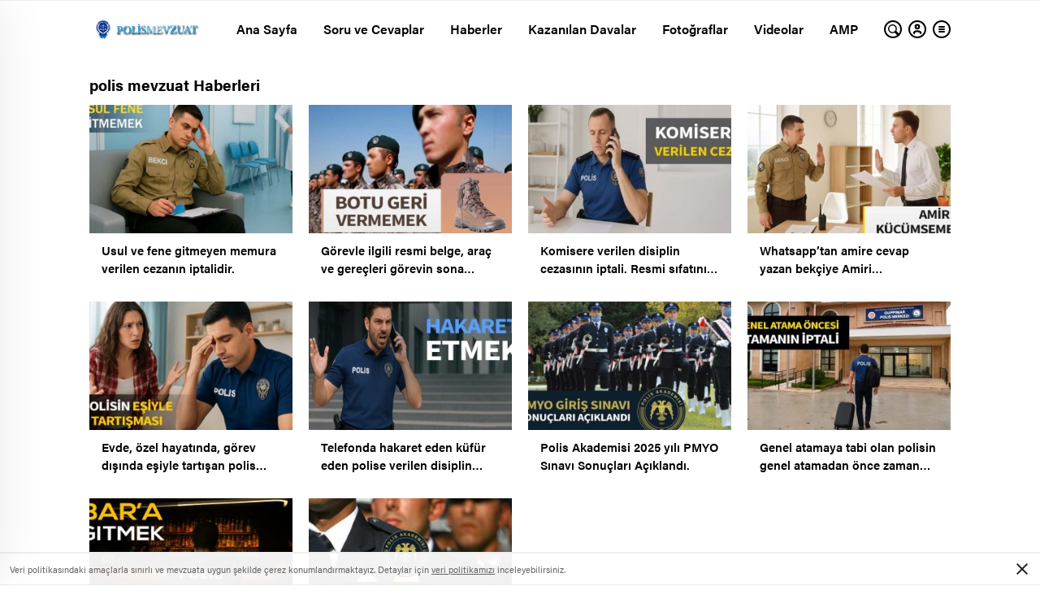

--- FILE ---
content_type: text/html; charset=UTF-8
request_url: https://www.polismevzuat.com/tag/polis-mevzuat/
body_size: 19124
content:
<!doctype html>
<html lang="tr" itemscope="" itemtype="https://schema.org/Organization">
<head>
   
           <meta http-equiv="Content-Type" content="text/html; charset=utf-8" />
    <meta name="viewport" content="width=device-width, initial-scale=1.0, maximum-scale=1.0, user-scalable=no" />
    	<style>img:is([sizes="auto" i], [sizes^="auto," i]) { contain-intrinsic-size: 3000px 1500px }</style>
	
<!-- Rank Math&#039;a Göre Arama Motoru Optimizasyonu - https://rankmath.com/ -->
<title>| Polis Mevzuat</title>
<meta name="robots" content="follow, noindex"/>
<meta property="og:locale" content="tr_TR" />
<meta property="og:type" content="article" />
<meta property="og:title" content="| Polis Mevzuat" />
<meta property="og:url" content="https://www.polismevzuat.com/tag/polis-mevzuat/" />
<meta property="og:site_name" content="Polis Mevzuat" />
<meta property="article:publisher" content="https://www.facebook.com/polismevzuat/" />
<meta name="twitter:card" content="summary_large_image" />
<meta name="twitter:title" content="| Polis Mevzuat" />
<meta name="twitter:site" content="@polismevzu" />
<meta name="twitter:label1" content="Yazılar" />
<meta name="twitter:data1" content="159" />
<script type="application/ld+json" class="rank-math-schema">{"@context":"https://schema.org","@graph":[{"@type":"Person","@id":"https://www.polismevzuat.com/#person","name":"admin","url":"https://www.polismevzuat.com","sameAs":["https://www.facebook.com/polismevzuat/","https://twitter.com/polismevzu"],"image":{"@type":"ImageObject","@id":"https://www.polismevzuat.com/#logo","url":"https://polismevzuat.com/wp-content/uploads/2021/03/loggoo3.png","contentUrl":"https://polismevzuat.com/wp-content/uploads/2021/03/loggoo3.png","caption":"Polis Mevzuat","inLanguage":"tr"}},{"@type":"WebSite","@id":"https://www.polismevzuat.com/#website","url":"https://www.polismevzuat.com","name":"Polis Mevzuat","publisher":{"@id":"https://www.polismevzuat.com/#person"},"inLanguage":"tr"},{"@type":"CollectionPage","@id":"https://www.polismevzuat.com/tag/polis-mevzuat/#webpage","url":"https://www.polismevzuat.com/tag/polis-mevzuat/","name":"| Polis Mevzuat","isPartOf":{"@id":"https://www.polismevzuat.com/#website"},"inLanguage":"tr"}]}</script>
<!-- /Rank Math WordPress SEO eklentisi -->

<link rel='dns-prefetch' href='//maxcdn.bootstrapcdn.com' />
<link rel="alternate" type="application/rss+xml" title="Polis Mevzuat &raquo; polis mevzuat etiket akışı" href="https://www.polismevzuat.com/tag/polis-mevzuat/feed/" />
<style id='rank-math-toc-block-style-inline-css' type='text/css'>
.wp-block-rank-math-toc-block nav ol{counter-reset:item}.wp-block-rank-math-toc-block nav ol li{display:block}.wp-block-rank-math-toc-block nav ol li:before{content:counters(item, ".") ". ";counter-increment:item}

</style>
<style id='classic-theme-styles-inline-css' type='text/css'>
/*! This file is auto-generated */
.wp-block-button__link{color:#fff;background-color:#32373c;border-radius:9999px;box-shadow:none;text-decoration:none;padding:calc(.667em + 2px) calc(1.333em + 2px);font-size:1.125em}.wp-block-file__button{background:#32373c;color:#fff;text-decoration:none}
</style>
<style id='global-styles-inline-css' type='text/css'>
:root{--wp--preset--aspect-ratio--square: 1;--wp--preset--aspect-ratio--4-3: 4/3;--wp--preset--aspect-ratio--3-4: 3/4;--wp--preset--aspect-ratio--3-2: 3/2;--wp--preset--aspect-ratio--2-3: 2/3;--wp--preset--aspect-ratio--16-9: 16/9;--wp--preset--aspect-ratio--9-16: 9/16;--wp--preset--color--black: #000000;--wp--preset--color--cyan-bluish-gray: #abb8c3;--wp--preset--color--white: #ffffff;--wp--preset--color--pale-pink: #f78da7;--wp--preset--color--vivid-red: #cf2e2e;--wp--preset--color--luminous-vivid-orange: #ff6900;--wp--preset--color--luminous-vivid-amber: #fcb900;--wp--preset--color--light-green-cyan: #7bdcb5;--wp--preset--color--vivid-green-cyan: #00d084;--wp--preset--color--pale-cyan-blue: #8ed1fc;--wp--preset--color--vivid-cyan-blue: #0693e3;--wp--preset--color--vivid-purple: #9b51e0;--wp--preset--gradient--vivid-cyan-blue-to-vivid-purple: linear-gradient(135deg,rgba(6,147,227,1) 0%,rgb(155,81,224) 100%);--wp--preset--gradient--light-green-cyan-to-vivid-green-cyan: linear-gradient(135deg,rgb(122,220,180) 0%,rgb(0,208,130) 100%);--wp--preset--gradient--luminous-vivid-amber-to-luminous-vivid-orange: linear-gradient(135deg,rgba(252,185,0,1) 0%,rgba(255,105,0,1) 100%);--wp--preset--gradient--luminous-vivid-orange-to-vivid-red: linear-gradient(135deg,rgba(255,105,0,1) 0%,rgb(207,46,46) 100%);--wp--preset--gradient--very-light-gray-to-cyan-bluish-gray: linear-gradient(135deg,rgb(238,238,238) 0%,rgb(169,184,195) 100%);--wp--preset--gradient--cool-to-warm-spectrum: linear-gradient(135deg,rgb(74,234,220) 0%,rgb(151,120,209) 20%,rgb(207,42,186) 40%,rgb(238,44,130) 60%,rgb(251,105,98) 80%,rgb(254,248,76) 100%);--wp--preset--gradient--blush-light-purple: linear-gradient(135deg,rgb(255,206,236) 0%,rgb(152,150,240) 100%);--wp--preset--gradient--blush-bordeaux: linear-gradient(135deg,rgb(254,205,165) 0%,rgb(254,45,45) 50%,rgb(107,0,62) 100%);--wp--preset--gradient--luminous-dusk: linear-gradient(135deg,rgb(255,203,112) 0%,rgb(199,81,192) 50%,rgb(65,88,208) 100%);--wp--preset--gradient--pale-ocean: linear-gradient(135deg,rgb(255,245,203) 0%,rgb(182,227,212) 50%,rgb(51,167,181) 100%);--wp--preset--gradient--electric-grass: linear-gradient(135deg,rgb(202,248,128) 0%,rgb(113,206,126) 100%);--wp--preset--gradient--midnight: linear-gradient(135deg,rgb(2,3,129) 0%,rgb(40,116,252) 100%);--wp--preset--font-size--small: 13px;--wp--preset--font-size--medium: 20px;--wp--preset--font-size--large: 36px;--wp--preset--font-size--x-large: 42px;--wp--preset--spacing--20: 0.44rem;--wp--preset--spacing--30: 0.67rem;--wp--preset--spacing--40: 1rem;--wp--preset--spacing--50: 1.5rem;--wp--preset--spacing--60: 2.25rem;--wp--preset--spacing--70: 3.38rem;--wp--preset--spacing--80: 5.06rem;--wp--preset--shadow--natural: 6px 6px 9px rgba(0, 0, 0, 0.2);--wp--preset--shadow--deep: 12px 12px 50px rgba(0, 0, 0, 0.4);--wp--preset--shadow--sharp: 6px 6px 0px rgba(0, 0, 0, 0.2);--wp--preset--shadow--outlined: 6px 6px 0px -3px rgba(255, 255, 255, 1), 6px 6px rgba(0, 0, 0, 1);--wp--preset--shadow--crisp: 6px 6px 0px rgba(0, 0, 0, 1);}:where(.is-layout-flex){gap: 0.5em;}:where(.is-layout-grid){gap: 0.5em;}body .is-layout-flex{display: flex;}.is-layout-flex{flex-wrap: wrap;align-items: center;}.is-layout-flex > :is(*, div){margin: 0;}body .is-layout-grid{display: grid;}.is-layout-grid > :is(*, div){margin: 0;}:where(.wp-block-columns.is-layout-flex){gap: 2em;}:where(.wp-block-columns.is-layout-grid){gap: 2em;}:where(.wp-block-post-template.is-layout-flex){gap: 1.25em;}:where(.wp-block-post-template.is-layout-grid){gap: 1.25em;}.has-black-color{color: var(--wp--preset--color--black) !important;}.has-cyan-bluish-gray-color{color: var(--wp--preset--color--cyan-bluish-gray) !important;}.has-white-color{color: var(--wp--preset--color--white) !important;}.has-pale-pink-color{color: var(--wp--preset--color--pale-pink) !important;}.has-vivid-red-color{color: var(--wp--preset--color--vivid-red) !important;}.has-luminous-vivid-orange-color{color: var(--wp--preset--color--luminous-vivid-orange) !important;}.has-luminous-vivid-amber-color{color: var(--wp--preset--color--luminous-vivid-amber) !important;}.has-light-green-cyan-color{color: var(--wp--preset--color--light-green-cyan) !important;}.has-vivid-green-cyan-color{color: var(--wp--preset--color--vivid-green-cyan) !important;}.has-pale-cyan-blue-color{color: var(--wp--preset--color--pale-cyan-blue) !important;}.has-vivid-cyan-blue-color{color: var(--wp--preset--color--vivid-cyan-blue) !important;}.has-vivid-purple-color{color: var(--wp--preset--color--vivid-purple) !important;}.has-black-background-color{background-color: var(--wp--preset--color--black) !important;}.has-cyan-bluish-gray-background-color{background-color: var(--wp--preset--color--cyan-bluish-gray) !important;}.has-white-background-color{background-color: var(--wp--preset--color--white) !important;}.has-pale-pink-background-color{background-color: var(--wp--preset--color--pale-pink) !important;}.has-vivid-red-background-color{background-color: var(--wp--preset--color--vivid-red) !important;}.has-luminous-vivid-orange-background-color{background-color: var(--wp--preset--color--luminous-vivid-orange) !important;}.has-luminous-vivid-amber-background-color{background-color: var(--wp--preset--color--luminous-vivid-amber) !important;}.has-light-green-cyan-background-color{background-color: var(--wp--preset--color--light-green-cyan) !important;}.has-vivid-green-cyan-background-color{background-color: var(--wp--preset--color--vivid-green-cyan) !important;}.has-pale-cyan-blue-background-color{background-color: var(--wp--preset--color--pale-cyan-blue) !important;}.has-vivid-cyan-blue-background-color{background-color: var(--wp--preset--color--vivid-cyan-blue) !important;}.has-vivid-purple-background-color{background-color: var(--wp--preset--color--vivid-purple) !important;}.has-black-border-color{border-color: var(--wp--preset--color--black) !important;}.has-cyan-bluish-gray-border-color{border-color: var(--wp--preset--color--cyan-bluish-gray) !important;}.has-white-border-color{border-color: var(--wp--preset--color--white) !important;}.has-pale-pink-border-color{border-color: var(--wp--preset--color--pale-pink) !important;}.has-vivid-red-border-color{border-color: var(--wp--preset--color--vivid-red) !important;}.has-luminous-vivid-orange-border-color{border-color: var(--wp--preset--color--luminous-vivid-orange) !important;}.has-luminous-vivid-amber-border-color{border-color: var(--wp--preset--color--luminous-vivid-amber) !important;}.has-light-green-cyan-border-color{border-color: var(--wp--preset--color--light-green-cyan) !important;}.has-vivid-green-cyan-border-color{border-color: var(--wp--preset--color--vivid-green-cyan) !important;}.has-pale-cyan-blue-border-color{border-color: var(--wp--preset--color--pale-cyan-blue) !important;}.has-vivid-cyan-blue-border-color{border-color: var(--wp--preset--color--vivid-cyan-blue) !important;}.has-vivid-purple-border-color{border-color: var(--wp--preset--color--vivid-purple) !important;}.has-vivid-cyan-blue-to-vivid-purple-gradient-background{background: var(--wp--preset--gradient--vivid-cyan-blue-to-vivid-purple) !important;}.has-light-green-cyan-to-vivid-green-cyan-gradient-background{background: var(--wp--preset--gradient--light-green-cyan-to-vivid-green-cyan) !important;}.has-luminous-vivid-amber-to-luminous-vivid-orange-gradient-background{background: var(--wp--preset--gradient--luminous-vivid-amber-to-luminous-vivid-orange) !important;}.has-luminous-vivid-orange-to-vivid-red-gradient-background{background: var(--wp--preset--gradient--luminous-vivid-orange-to-vivid-red) !important;}.has-very-light-gray-to-cyan-bluish-gray-gradient-background{background: var(--wp--preset--gradient--very-light-gray-to-cyan-bluish-gray) !important;}.has-cool-to-warm-spectrum-gradient-background{background: var(--wp--preset--gradient--cool-to-warm-spectrum) !important;}.has-blush-light-purple-gradient-background{background: var(--wp--preset--gradient--blush-light-purple) !important;}.has-blush-bordeaux-gradient-background{background: var(--wp--preset--gradient--blush-bordeaux) !important;}.has-luminous-dusk-gradient-background{background: var(--wp--preset--gradient--luminous-dusk) !important;}.has-pale-ocean-gradient-background{background: var(--wp--preset--gradient--pale-ocean) !important;}.has-electric-grass-gradient-background{background: var(--wp--preset--gradient--electric-grass) !important;}.has-midnight-gradient-background{background: var(--wp--preset--gradient--midnight) !important;}.has-small-font-size{font-size: var(--wp--preset--font-size--small) !important;}.has-medium-font-size{font-size: var(--wp--preset--font-size--medium) !important;}.has-large-font-size{font-size: var(--wp--preset--font-size--large) !important;}.has-x-large-font-size{font-size: var(--wp--preset--font-size--x-large) !important;}
:where(.wp-block-post-template.is-layout-flex){gap: 1.25em;}:where(.wp-block-post-template.is-layout-grid){gap: 1.25em;}
:where(.wp-block-columns.is-layout-flex){gap: 2em;}:where(.wp-block-columns.is-layout-grid){gap: 2em;}
:root :where(.wp-block-pullquote){font-size: 1.5em;line-height: 1.6;}
</style>
<link rel='stylesheet' id='font-awesome-four-css' href='https://maxcdn.bootstrapcdn.com/font-awesome/4.7.0/css/font-awesome.min.css?ver=4.7.0' type='text/css' media='all' />
<link rel="stylesheet" href="https://www.polismevzuat.com/wp-content/cache/minify/3ae85.css" media="all" />



<!--n2css--><script  src="https://www.polismevzuat.com/wp-content/cache/minify/a802d.js"></script>




<link rel="https://api.w.org/" href="https://www.polismevzuat.com/wp-json/" /><link rel="alternate" title="JSON" type="application/json" href="https://www.polismevzuat.com/wp-json/wp/v2/tags/590" /><link rel="EditURI" type="application/rsd+xml" title="RSD" href="https://www.polismevzuat.com/xmlrpc.php?rsd" />
<meta name="generator" content="WordPress 6.7.2" />

<!-- BEGIN recaptcha, injected by plugin wp-recaptcha-integration  -->

<!-- END recaptcha -->
      <meta name="onesignal" content="wordpress-plugin"/>
            <script>

      window.OneSignalDeferred = window.OneSignalDeferred || [];

      OneSignalDeferred.push(function(OneSignal) {
        var oneSignal_options = {};
        window._oneSignalInitOptions = oneSignal_options;

        oneSignal_options['serviceWorkerParam'] = { scope: '/wp-content/plugins/onesignal-free-web-push-notifications/sdk_files/push/onesignal/' };
oneSignal_options['serviceWorkerPath'] = 'OneSignalSDKWorker.js';

        OneSignal.Notifications.setDefaultUrl("https://www.polismevzuat.com");

        oneSignal_options['wordpress'] = true;
oneSignal_options['appId'] = '041c6d2d-0af8-493e-ae5c-3c4c4c201315';
oneSignal_options['allowLocalhostAsSecureOrigin'] = true;
oneSignal_options['welcomeNotification'] = { };
oneSignal_options['welcomeNotification']['title'] = "";
oneSignal_options['welcomeNotification']['message'] = "Abone olduğun için teşekkürler!";
oneSignal_options['path'] = "https://www.polismevzuat.com/wp-content/plugins/onesignal-free-web-push-notifications/sdk_files/";
oneSignal_options['promptOptions'] = { };
oneSignal_options['promptOptions']['actionMessage'] = "Haberlere ve diğer içeriklere hızlıca erişmek için bildirimleri Kabul edebilirsiniz";
oneSignal_options['promptOptions']['acceptButtonText'] = "Kabul Et";
oneSignal_options['promptOptions']['cancelButtonText'] = "Şimdi Değil";
              OneSignal.init(window._oneSignalInitOptions);
              OneSignal.Slidedown.promptPush()      });

      function documentInitOneSignal() {
        var oneSignal_elements = document.getElementsByClassName("OneSignal-prompt");

        var oneSignalLinkClickHandler = function(event) { OneSignal.Notifications.requestPermission(); event.preventDefault(); };        for(var i = 0; i < oneSignal_elements.length; i++)
          oneSignal_elements[i].addEventListener('click', oneSignalLinkClickHandler, false);
      }

      if (document.readyState === 'complete') {
           documentInitOneSignal();
      }
      else {
           window.addEventListener("load", function(event){
               documentInitOneSignal();
          });
      }
    </script>
<link rel="icon" href="https://www.polismevzuat.com/wp-content/uploads/2017/07/cropped-lg-32x32.png" sizes="32x32" />
<link rel="icon" href="https://www.polismevzuat.com/wp-content/uploads/2017/07/cropped-lg-192x192.png" sizes="192x192" />
<link rel="apple-touch-icon" href="https://www.polismevzuat.com/wp-content/uploads/2017/07/cropped-lg-180x180.png" />
<meta name="msapplication-TileImage" content="https://www.polismevzuat.com/wp-content/uploads/2017/07/cropped-lg-270x270.png" />
    

	  <!---<meta http-equiv="refresh" content="180;"-->   
   <!-- Google tag (gtag.js) -->
<script async src="https://www.googletagmanager.com/gtag/js?id=G-DT3SSK1ZCR"></script>
<script>
  window.dataLayer = window.dataLayer || [];
  function gtag(){dataLayer.push(arguments);}
  gtag('js', new Date());

  gtag('config', 'G-DT3SSK1ZCR');
</script>        <link rel="Shortcut Icon" href="https://polismevzuat.com/wp-content/uploads/2021/03/favoc.png" type="image/x-icon">
    
    <link rel="stylesheet" href="https://www.polismevzuat.com/wp-content/themes/birhaber/Css/">
            <link rel="stylesheet" href="https://www.polismevzuat.com/wp-content/cache/minify/66bf5.css" media="all" />

        
      

            <!-- zuck css -->
    
        <script  src="https://www.polismevzuat.com/wp-content/cache/minify/5e5b5.js"></script>

    
    <style>
    svg.full-c {
        position: absolute;top: 0;left: 0;width: 100%;height: 100%;transform:rotate(0);stroke:url(#header-shape-gradient);fill:none;stroke-width: 7px;stroke-dasharray: 9;stroke-dashoffset: 0;stroke-linecap:round;animation:loading 10s ease-in-out alternate both;border:0!important;
    }
    #header-shape-gradient {
        --color-stop: #000000;
        --color-bot: #000000;
    }
    #zuck-modal-content .strydesc{color: }
    
        .four-manset #owl-four-manset a strong{display: none;}
    .four-manset #owl-four-manset a:before{height: 0px;}
    .four-manset #owl-four-manset a strong{text-transform: uppercase;}
    #owl-mainSlide a strong, .lastmin-slider a h2, .four-manset #owl-four-manset a strong, .ops-in h3, .lastmin-slider a svg,.lastmin-slider a:before {
        display: none !important;;
    }
    
    
    .newsBox2 > i{background: #000000;opacity: 0.7;}
    .header-middle{background-color: #ffffff}

        .header-middle{border-top: 1px solid #eee}
    
    .videoNewsBox ul li a strong:hover,.newsBox:hover>strong,.newsBox>strong:hover{color: #000000}
    .pageWrapper .pageMainWrap .contentWrap .pageNav ul li.active a:before,
    .pageWrapper .pageMainWrap .contentWrap .wideArea .contactForm .submit,
    .tag,[data-tooltip]:before,#profile .top > div > div > div > p span,#profile .top > div .award li a,
    #profile .bottom .left .tab .tabMenu > li.active,#profile .bottom .left .tab .tabContent ul li a p em b,#profile .bottom .left .tab .tabContent .more a,
    .numberSlider .nav > div:hover,#profile .bottom .left .tab .tabContent ul li a p em b:before,.img-col:hover .cover-btn,.ayarlarkaydet:hover,.kolexit p,
    .more:hover img,.form-switch.active,a.other-text,.to-top{background: #000000!important;}
    #profileEdit > div > div:first-child ul li a:hover, #profileEdit > div > div:first-child ul li a.active,.authorBox ul li a strong,
    #home > .bottom > .left .twoLineNews > div > div > div > div > div > div a strong:hover{color: #000000}
    .sirrl svg.titledot rect,.set-in-right .titledot rect {    fill: #000000;}
    footer .center > div .bulletin .form input{background: #81d742}
    footer .center > div .bulletin .form button{background: #eeee22}
    .fixtureBox .top > div ul li.active,.fixtureBox .bottom > div .t table tr td.center ul li time,.fixtureBox .bottom > div .h > div{background: #000000}
    .fixtureBox .bottom > div .t table tr td:last-child a,.ydl-other ul li a h2,.yr-in a span,.yr-in a:hover p,.datepicker-panel>ul>li[data-view="month current"], .datepicker-panel>ul>li[data-view="year current"]{color: #000000}
    .yinl-left b,.set-top-text p b,.flex-times.flex-start a:hover,.yinl-right a:hover {color: #000000!important;}
    #newsSend > .content > div .row > div:first-child form .category ul li a.active,.sinl-top figure{border-color:#000000!important;}
    .pageWrapper .pageBread ul li:last-child a,.pageWrapper .pageMainWrap .contentWrap .wideArea .contactForm .submit,
    .pageWrapper .pageMainWrap .contentWrap .pageNav ul li.active a:before,.pageWrapper .pageMainWrap .contentWrap .pageNav ul li > a:before,
    .videonews .ntitle h3:before, .videonews li figure span, .videonews li:hover{background: #000000}
    #profile .top:before{background:url(https://www.polismevzuat.com/wp-content/themes/birhaber/img/profileTop.png) no-repeat ; background-size: 100% 211px;}
    
    body{background-color: #ffffff}
    .lastmin-slider .owl-dots button.active:after{border-color: transparent transparent #ffffff}
    .left .more a, .mainSlide .owl-dots button.active,
    .panel-slider .owl-dots button.active, .panel-slider .owl-nav .owl-prev:hover, .panel-slider .owl-nav .owl-next:hover,
    .ntitle h3:before, .sticky-bread,.datepicker-panel>ul>li.picked{background-color: #000000 !important;}
    .four-manset-pagination ul li.active:before, .four-manset-pagination ul li:hover:before{border-color: #000000}
    .videoNewsBox ul li a strong:hover, .newsBox:hover>strong, .newsBox>strong:hover, #newsRead .bottom .left .detail p strong{color:black}
    #newsRead .bottom .left .tags ul li:hover,  span.icon-border-count
    #home>.bottom>.left .twoLineNews>div>div>div>div>div>div a:hover strong, .sixNews .right .newsBox2>span:hover strong{color: #000000}
    .sixNews .left div:not(:first-child) .newsBox2>span:hover strong{color: #000000}
    .owl-yazarlar-in a:hover h2, .owl-yazarlar-in a:hover h5{color: #000000}
    .hm-in-left nav ul li a{color: #000000}
    .hm-in-left nav ul li a:before, .hm-in-right ul li a:hover{background: #1e73be}
    .hm-in-right ul li a svg path, .hm-in-right ul li a{fill:#000000;}
    .hm-in-right ul li a:hover svg path, .hm-in-right ul li a:hover{fill: #ffffff}
.hm-in-right ul li a:hover span{background-color: #ffffff}
    .hm-in-right ul li a span{background-color: #000000}
    .hm-in-right ul li a{border-color: #000000}
    .hm-in-right ul li a:hover{border-color: #000000}
    .header-bottom{background-color: #ffffff}
    .header-bottom ul a, .header-bottom ul svg path, .header-bottom ul svg rect {color: #000000;fill: #000000}
    .header-bottom ul a:hover, .header-bottom ul a.active{color:#898989}
    .header-bottom ul a:hover svg path, .header-bottom ul a:hover svg rect{fill: #898989}

    .sondakika.son-flash:after, .sondakika.son-flash:before {border-color: transparent transparent #ffffff;}
    .sondakika.son-flash, .sondakika.son-flash:after{background-color: #dd0000}
    .sondakika.son-flash span{color: #ffffff}

    .sondakika:after, .sondakika:before {border-color: transparent transparent #fdca49;}
    .sondakika, .sondakika:after{background-color: #222222}
    .sondakika span{color: SON DAKİKA}
    .fn-in-right a:hover,.tyi-in-right h5:hover,.tyi-in-bottom a:hover{color: #000000 !important;}
    .mainSlide .owl-nav button:hover, .manset4 .owl-dots button.active, .sliderhamburger:hover{background-color: #000000;}
    .hmb-in-left ul li a:before{background-color: #1e73be}
    .header-middle-bottom, .header-middle2{background-color: #ffffff}
    .hmb-in-left ul li a, .hm2-in .hm2-right ul li a{color: #000000}
    .hm2-in .hm2-right ul li a svg path, .hm2-in .hm2-right ul li a svg rect{fill :#000000}
            .header-middle-bottom{border-color: #eee}
        .hmb-in-left ul li a:after{background-color: #eee}
        .new-header-gray{background-color: #ffffff}
    .h4b-carousel a{color: #000000}
    #owl-h4b .owl-nav button u{background-color: #898989}
    .h4b-carousel span{color: #898989}
    .h4b-carousel i, .h4b-carousel a{color: #000000}
    .hour24 svg path {fill: #898989}
    .nhg-right ul li span, .nhg-right ul li p{color: #000000}
            @media (max-width: 575px) {
            .header-middle, .header-middle2, .customize-support .header-middle, .customize-support .header-middle2 {
                box-shadow: 0 2px 4px rgb(17 21 25 / 11%) !important;
            }
           .searchFull{
                height:100%!important; 
           }
        }
        .cb-ver-head, .p-d-body .ss-top ul li.active, #newsRead .top .siteMap li strong, .p-d-body .ss-top ul li:hover, #newsRead .bottom .left .tags ul li:hover{background-color: #000000}
    .koleksiyonexit-in a.kolcikar{background-color: #000000 !important;}
    .takipettiklerim-in-right>a:hover{color: #000000 !important;}

    .db-in input:focus {
        color: #000000;
        border-color: #000000;
    }
    .radio input:checked ~ .checkmark{background-color: #000000;border-color:#000000}
    .goldto-bottom a{background-color: #000000}
    .db-in input:focus::placeholder {
        color: #000000;
    }

.goldto-miktar input:focus {
    color: #000000;
    border-color: #000000;
}

.goldto-miktar input:focus::placeholder {
    color: #000000;
}

.goldto-bottom select:focus {
    border-color: #000000;

}
</style>
    <script src="https://kit.fontawesome.com/c350afc360.js" crossorigin="anonymous"></script>
    <style>
    .fa, .fab, .fad, .fal, .far, .fas {
    color:#a2a2a2;
    
}
span.fontawesome-text{
    padding-left:15px;
}
    </style>
</head>
<body data-rsssl=1 class=" hmfix  mm-wrapper">

<header>
    
    <div class="header-middle">
    <div class="header-search-form">
        <div class="container">
            <div class="hsf-in">
                <form class="" action="https://www.polismevzuat.com/" method="get">
                    <input type="text" name="s" placeholder="Ne aramak istersiniz?">
                    <div class="s-close">
                        <svg width="12" height="12" version="1.1" id="Capa_2" xmlns="https://www.w3.org/2000/svg" xmlns:xlink="https://www.w3.org/1999/xlink" x="0px" y="0px" viewBox="0 0 47.971 47.971" style="enable-background:new 0 0 47.971 47.971;" xml:space="preserve">
                            <g>
                                <path d="M28.228,23.986L47.092,5.122c1.172-1.171,1.172-3.071,0-4.242c-1.172-1.172-3.07-1.172-4.242,0L23.986,19.744L5.121,0.88
                                c-1.172-1.172-3.07-1.172-4.242,0c-1.172,1.171-1.172,3.071,0,4.242l18.865,18.864L0.879,42.85c-1.172,1.171-1.172,3.071,0,4.242
                                C1.465,47.677,2.233,47.97,3,47.97s1.535-0.293,2.121-0.879l18.865-18.864L42.85,47.091c0.586,0.586,1.354,0.879,2.121,0.879
                                s1.535-0.293,2.121-0.879c1.172-1.171,1.172-3.071,0-4.242L28.228,23.986z" fill="#222"></path>
                            </g>
                            <g>
                            </g>
                            <g>
                            </g>
                            <g>
                            </g>
                            <g>
                            </g>
                            <g>
                            </g>
                            <g>
                            </g>
                            <g>
                            </g>
                            <g>
                            </g>
                            <g>
                            </g>
                            <g>
                            </g>
                            <g>
                            </g>
                            <g>
                            </g>
                            <g>
                            </g>
                            <g>
                            </g>
                            <g>
                            </g>
                            </svg>

                    </div>
                    <div class="go">

  <input type="submit" value="">
  <svg xmlns="http://www.w3.org/2000/svg" xmlns:xlink="http://www.w3.org/1999/xlink" width="12pt" height="12pt" viewBox="0 0 14 14" style="position:absolute;transform:rotate(180deg);" version="1.1">
<g id="surface1">
<path style=" stroke:none;fill-rule:nonzero;fill:rgb(0.392157%,0%,0.784314%);fill-opacity:1;" d="M 10.09375 14 C 9.886719 14 9.679688 13.921875 9.519531 13.761719 L 3.332031 7.574219 C 3.015625 7.257812 3.015625 6.742188 3.332031 6.425781 L 9.519531 0.238281 C 9.839844 -0.078125 10.351562 -0.078125 10.667969 0.238281 C 10.984375 0.554688 10.984375 1.066406 10.667969 1.382812 L 5.050781 7 L 10.667969 12.617188 C 10.984375 12.933594 10.984375 13.445312 10.667969 13.761719 C 10.507812 13.921875 10.300781 14 10.09375 14 Z M 10.09375 14 "/>
</g>
</svg>
  </label>
 
     
             
                </div>
                </form>
            </div>
        </div>
    </div>
    <div class="container">
        <div class="hm-in">
            <div class="hm-in-left">
                <div id="logo">
                    <a href="https://www.polismevzuat.com/" id="logo" class="mobile-gizle  desktop-logo"><img src="https://polismevzuat.com/wp-content/uploads/2021/03/loggoomm.png" class="logo-lzy" alt="Polis Mevzuat" /></a>
                    <a href="https://www.polismevzuat.com/" class="des-gizle"><img src="https://polismevzuat.com/wp-content/uploads/2021/03/loggo-son.png" class="logo-lzy"  alt="Polis Mevzuat" /></a>                </div>
                <nav>
                    <ul id="menu-ana-sayfa-ust-menu" class="menu"><li id="menu-item-13117" class="menu-item menu-item-type-custom menu-item-object-custom menu-item-13117"><a href="https://polismevzuat.com/">Ana Sayfa</a></li>
<li id="menu-item-13028" class="menu-item menu-item-type-taxonomy menu-item-object-category menu-item-13028"><a href="https://www.polismevzuat.com/kategori/soru-cevap/">Soru ve Cevaplar</a></li>
<li id="menu-item-13029" class="menu-item menu-item-type-taxonomy menu-item-object-category menu-item-13029"><a href="https://www.polismevzuat.com/kategori/haberler/">Haberler</a></li>
<li id="menu-item-13030" class="menu-item menu-item-type-taxonomy menu-item-object-category menu-item-13030"><a href="https://www.polismevzuat.com/kategori/kazanilan-davalar/">Kazanılan Davalar</a></li>
<li id="menu-item-13124" class="menu-item menu-item-type-taxonomy menu-item-object-category menu-item-13124"><a href="https://www.polismevzuat.com/kategori/foto-galeri/">Fotoğraflar</a></li>
<li id="menu-item-13031" class="menu-item menu-item-type-taxonomy menu-item-object-category menu-item-13031"><a href="https://www.polismevzuat.com/kategori/video-galeri/">Videolar</a></li>
<li id="menu-item-13032" class="menu-item menu-item-type-post_type menu-item-object-page menu-item-home menu-item-13032"><a href="https://www.polismevzuat.com/amp/">AMP</a></li>
</ul>                </nav>
            </div>
            <div class="hm-in-right">
                <ul>
              
                        <li><a href="javascript:void(0);" class="header-search">
                                <svg width="13" height="13" version="1.1" id="Capa_1" xmlns="http://www.w3.org/2000/svg" xmlns:xlink="http://www.w3.org/1999/xlink" x="0px" y="0px"
                                     viewBox="0 0 288.136 288.136" style="enable-background:new 0 0 288.136 288.136;" xml:space="preserve">
                <path d="M253.094,35.437c-22.634-22.634-52.727-35.099-84.735-35.099s-62.102,12.465-84.735,35.099
                	c-38.632,38.632-45.319,97.294-20.067,142.865L9.496,232.364c-12.661,12.661-12.661,33.262,0,45.923
                	c6.133,6.134,14.287,9.511,22.961,9.511s16.828-3.377,22.961-9.511l53.821-53.821c17.824,10.141,38.057,15.539,59.12,15.539
                	c32.009,0,62.102-12.464,84.735-35.098C299.817,158.183,299.817,82.16,253.094,35.437z M231.882,183.694
                	c-16.968,16.967-39.527,26.311-63.522,26.311s-46.555-9.344-63.522-26.311c-35.025-35.026-35.025-92.019,0-127.044
                	c16.968-16.968,39.527-26.312,63.522-26.312s46.555,9.344,63.522,26.312C266.907,91.676,266.907,148.668,231.882,183.694z" fill="#fff"/>
                                    <g></g><g></g><g></g><g></g><g></g><g></g><g></g><g></g><g></g><g></g><g></g><g></g><g></g><g></g><g></g></svg>
                            </a> </li>
                                                <li><a href="https://www.polismevzuat.com/giris">
                                    <svg xmlns="http://www.w3.org/2000/svg" width="11.816" height="13.743" viewBox="0 0 11.816 13.743"><g transform="translate(-1761.092 -60.014)"><path d="M1767,62.715a1.1,1.1,0,1,1-1.1,1.1,1.1,1.1,0,0,1,1.1-1.1m0-2.2a3.3,3.3,0,1,0,3.3,3.3,3.3,3.3,0,0,0-3.3-3.3Z" fill="#fff" stroke="rgba(0,0,0,0)" stroke-miterlimit="10" stroke-width="1"/><path d="M1772.353,71.545a4.391,4.391,0,0,0-4.253-3.329h-2.2a4.39,4.39,0,0,0-4.253,3.329,7.693,7.693,0,0,0,2.053,1.421v-.349a2.2,2.2,0,0,1,2.2-2.2h2.2a2.2,2.2,0,0,1,2.2,2.2v.349A7.682,7.682,0,0,0,1772.353,71.545Z" fill="#fff" stroke="rgba(0,0,0,0)" stroke-miterlimit="10" stroke-width="1"/></g></svg>
                                </a> </li>
                        
                        <li><a href="javascript:void(0);" class="hamburger">
                                <span></span>
                                <span></span>
                                <span></span>
                            </a> </li>
                                    </ul>
            </div>
        </div>
    </div>
</div>

    

    
</header>
<div class="hsf-overlay"></div>

<div class="left-menu">
  <div class="left-menu-header">
    <form class="newheadersearch" action="https://www.polismevzuat.com/" method="get">
      <a href="javascript:;" class="openSearch"><img src="https://www.polismevzuat.com/wp-content/themes/birhaber/img/icons/searchsvg.png" alt="a"> </a>
        <input type="text" id="newheaderSearchInput" name="s" placeholder="Aramak için tıklayın">
    </form>
    <i class="left-menu-off"><svg xmlns="http://www.w3.org/2000/svg" xmlns:xlink="http://www.w3.org/1999/xlink" width="14pt" height="14pt" viewBox="0 0 14 14" version="1.1">
<g id="surface1">
<path style=" stroke:none;fill-rule:nonzero;fill:rgb(0%,0%,0%);fill-opacity:1;" d="M 5.023438 5.324219 L 5.023438 1.976562 L 0 7 L 5.023438 12.023438 L 5.023438 8.675781 L 14 8.675781 L 14 5.324219 Z M 5.023438 5.324219 "/>
</g>
</svg><!-- <svg xmlns="http://www.w3.org/2000/svg" xmlns:xlink="http://www.w3.org/1999/xlink" width="14pt" height="14pt" viewBox="0 0 14 14" version="1.1">
<g id="surface1">
<path style=" stroke:none;fill-rule:nonzero;fill:rgb(0.392157%,0%,0.784314%);fill-opacity:1;" d="M 10.09375 14 C 9.886719 14 9.679688 13.921875 9.519531 13.761719 L 3.332031 7.574219 C 3.015625 7.257812 3.015625 6.742188 3.332031 6.425781 L 9.519531 0.238281 C 9.839844 -0.078125 10.351562 -0.078125 10.667969 0.238281 C 10.984375 0.554688 10.984375 1.066406 10.667969 1.382812 L 5.050781 7 L 10.667969 12.617188 C 10.984375 12.933594 10.984375 13.445312 10.667969 13.761719 C 10.507812 13.921875 10.300781 14 10.09375 14 Z M 10.09375 14 "/>
</g>
</svg>-->
</i>
  </div>
  <div class="left-menu-body">
    <ul>
      <ul id="menu-mobil-menu" class="menu"><li id="menu-item-13125" class="menu-item menu-item-type-custom menu-item-object-custom menu-item-13125"><a href="https://polismevzuat.com/"><i class="fa fa-home"></i><span class="fontawesome-text"> Ana Sayfa</span></a></li>
<li id="menu-item-13034" class="menu-item menu-item-type-taxonomy menu-item-object-category menu-item-13034"><a href="https://www.polismevzuat.com/kategori/haberler/"><i class="fa fa-newspaper"></i><span class="fontawesome-text"> Güncel Haberler</span></a></li>
<li id="menu-item-13033" class="menu-item menu-item-type-taxonomy menu-item-object-category menu-item-has-children menu-item-13033"><a href="https://www.polismevzuat.com/kategori/soru-cevap/"><i class="fa fa-pencil-alt"></i><span class="fontawesome-text"> Soru ve Cevaplar</span></a>
<ul class="sub-menu">
	<li id="menu-item-13350" class="menu-item menu-item-type-custom menu-item-object-custom menu-item-13350"><a href="https://polismevzuat.com/kategori/soru-cevap/"><i class="fa fa-pencil-alt"></i><span class="fontawesome-text"> Memur Soruları</span></a></li>
	<li id="menu-item-13346" class="menu-item menu-item-type-taxonomy menu-item-object-category menu-item-13346"><a href="https://www.polismevzuat.com/kategori/adaylardan-gelen-sorular/"><i class="fa fa-pencil-alt"></i><span class="fontawesome-text"> Adaylardan Sorular</span></a></li>
	<li id="menu-item-13174" class="menu-item menu-item-type-post_type menu-item-object-page menu-item-13174"><a href="https://www.polismevzuat.com/son-dakika/"><i class="fa fa-pencil-alt"></i><span class="fontawesome-text"> Son Dakika</span></a></li>
</ul>
</li>
<li id="menu-item-13035" class="menu-item menu-item-type-taxonomy menu-item-object-category menu-item-has-children menu-item-13035"><a href="https://www.polismevzuat.com/kategori/kazanilan-davalar/"><i class="fa fa-gavel"></i><span class="fontawesome-text"> Kazanılan Davalar</span></a>
<ul class="sub-menu">
	<li id="menu-item-13349" class="menu-item menu-item-type-custom menu-item-object-custom menu-item-13349"><a href="https://polismevzuat.com/kategori/kazanilan-davalar/"><i class="fa fa-gavel"></i><span class="fontawesome-text"> Hepsi</span></a></li>
	<li id="menu-item-13221" class="menu-item menu-item-type-taxonomy menu-item-object-category menu-item-13221"><a href="https://www.polismevzuat.com/kategori/polis/"><i class="fa fa-gavel"></i><span class="fontawesome-text"> Polis</span></a></li>
	<li id="menu-item-13222" class="menu-item menu-item-type-taxonomy menu-item-object-category menu-item-13222"><a href="https://www.polismevzuat.com/kategori/polis-adayi/"><i class="fa fa-gavel"></i><span class="fontawesome-text"> Polis Adayı</span></a></li>
	<li id="menu-item-13216" class="menu-item menu-item-type-taxonomy menu-item-object-category menu-item-13216"><a href="https://www.polismevzuat.com/kategori/bekci/"><i class="fa fa-gavel"></i><span class="fontawesome-text"> Bekçi</span></a></li>
	<li id="menu-item-13218" class="menu-item menu-item-type-taxonomy menu-item-object-category menu-item-13218"><a href="https://www.polismevzuat.com/kategori/disiplin-cezasi/"><i class="fa fa-gavel"></i><span class="fontawesome-text"> Disiplin Cezası</span></a></li>
	<li id="menu-item-13215" class="menu-item menu-item-type-taxonomy menu-item-object-category menu-item-13215"><a href="https://www.polismevzuat.com/kategori/atama/"><i class="fa fa-gavel"></i><span class="fontawesome-text"> Atama</span></a></li>
	<li id="menu-item-13219" class="menu-item menu-item-type-taxonomy menu-item-object-category menu-item-13219"><a href="https://www.polismevzuat.com/kategori/es-atamasi/"><i class="fa fa-gavel"></i><span class="fontawesome-text"> Eş Ataması</span></a></li>
	<li id="menu-item-13223" class="menu-item menu-item-type-taxonomy menu-item-object-category menu-item-13223"><a href="https://www.polismevzuat.com/kategori/tazminat-davasi/"><i class="fa fa-gavel"></i><span class="fontawesome-text"> Tazminat Davası</span></a></li>
	<li id="menu-item-13220" class="menu-item menu-item-type-taxonomy menu-item-object-category menu-item-13220"><a href="https://www.polismevzuat.com/kategori/jandarma/"><i class="fa fa-gavel"></i><span class="fontawesome-text"> Jandarma</span></a></li>
	<li id="menu-item-13214" class="menu-item menu-item-type-taxonomy menu-item-object-category menu-item-13214"><a href="https://www.polismevzuat.com/kategori/asker/"><i class="fa fa-gavel"></i><span class="fontawesome-text"> Asker</span></a></li>
	<li id="menu-item-13217" class="menu-item menu-item-type-taxonomy menu-item-object-category menu-item-13217"><a href="https://www.polismevzuat.com/kategori/diger-memurlar/"><i class="fa fa-gavel"></i><span class="fontawesome-text"> Diğer Memurlar</span></a></li>
</ul>
</li>
<li id="menu-item-13488" class="menu-item menu-item-type-taxonomy menu-item-object-category menu-item-13488"><a href="https://www.polismevzuat.com/kategori/memurlar-forum/"><i class="fa fa-comments"></i><span class="fontawesome-text"> Forum</span></a></li>
<li id="menu-item-12999" class="menu-item menu-item-type-taxonomy menu-item-object-category menu-item-12999"><a href="https://www.polismevzuat.com/kategori/foto-galeri/"><i class="fa fa-images"></i><span class="fontawesome-text"> Foto Galeri</span></a></li>
<li id="menu-item-13000" class="menu-item menu-item-type-taxonomy menu-item-object-category menu-item-13000"><a href="https://www.polismevzuat.com/kategori/video-galeri/"><i class="fa fa-video"></i><span class="fontawesome-text"> Video Galeri</span></a></li>
<li id="menu-item-13487" class="menu-item menu-item-type-custom menu-item-object-custom menu-item-13487"><a href="https://polismevzuat.com/kanunlar-ve-mevzuatlar"><i class="fa fa-quran"></i><span class="fontawesome-text"> Kanun ve Mevzuatlar</span></a></li>
<li id="menu-item-13352" class="menu-item menu-item-type-custom menu-item-object-custom menu-item-13352"><a href="https://play.google.com/store/apps/developer?id=Polis+Mevzuat"><i class="fa fa-mobile-alt"></i><span class="fontawesome-text"> Diğer Uygulamalar</span></a></li>
</ul>    </ul>
  </div>
</div>
<div class="left-menu-overlay">

</div>



<SCRIPT LANGUAGE="Javascript"><!--
// ***********************************************
// Bu kodu www.grapnein.com adresinden aldınız..
// ***********************************************
var isNS = (navigator.appName == "Netscape") ? 1 : 0;
var EnableRightClick = 0;
if(isNS)
document.captureEvents(Event.MOUSEDOWN||Event.MOUSEUP);
function mischandler(){
if(EnableRightClick==1){ return true; }
else {return false; }
}
function mousehandler(e){
if(EnableRightClick==1){ return true; }
var myevent = (isNS) ? e : event;
var eventbutton = (isNS) ? myevent.which : myevent.button;
if((eventbutton==2)||(eventbutton==3)) return false;
}
function keyhandler(e) {
var myevent = (isNS) ? e : window.event;
if (myevent.keyCode==96)
EnableRightClick = 1;
return;
}
document.oncontextmenu = mischandler;
document.onkeypress = keyhandler;
document.onmousedown = mousehandler;
document.onmouseup = mousehandler;
//-->
</script>




<div class="overlay"></div>
<style>
.thumbSlider{margin-top: 30px;}
.left > .left{float:inherit !important;margin-top: 0px !important;}
.container .left .numberSlider{width: 780px !important;}
header .bottom .standart > .left{padding-left: 215px !important;}
.container div .left{
  padding-left: 0px !important;
}
#agenda h3{margin-bottom:12px;}
@media only screen and (max-width:1024px){
  #agenda>div .left .sixNews {
      padding: 0 10px;
  }
}
.newsBox > strong span{width: 100% !important;font-size: 15px !important;}
#agenda > div .left .sixNews > div:nth-child(1), #woman > div .left .sixNews > div:nth-child(1){padding-top: 0px;}
#agenda > div .left .sixNews > div:nth-child(2), #woman > div .left .sixNews > div:nth-child(2){padding-top: 0px;}
#agenda > div .left .sixNews > div:nth-child(3), #woman > div .left .sixNews > div:nth-child(3){padding-top: 0px;}
#agenda>div .left {
    flex: 0 0 100%;
    max-width: 100%;
    padding-right: 0;
}

#agenda>div .left .sixNews>div {
    flex: 0 0 25%;
    max-width: 25%;
}
</style>
<div id="agenda" class="container">
    <div>
       <div class="left">
           <h3>polis mevzuat Haberleri</h3>
           <div class="sixNews loadArea">

                                  <div>
                         <a href="https://www.polismevzuat.com/usul-ve-fene-gitmeyen-memura-verilen-cezanin-iptalidir/" class="newsBox">
                             <span>
                                 <img width="300" height="229" src="https://www.polismevzuat.com/wp-content/uploads/2025/11/usul-fene-gitmeyen-memura-disiplin-cezasi-iptal-davasi-300x229.jpg" class="attachment-bt_medium size-bt_medium wp-post-image" alt="Usul ve fene gitmeyen memura verilen cezanın iptalidir." decoding="async" fetchpriority="high" title="Usul ve fene gitmeyen memura verilen cezanın iptalidir. 1">                                                              </span>
                             <strong>
                                 <span>Usul ve fene gitmeyen memura verilen cezanın iptalidir.</span>
                             </strong>
                         </a>
                     </div>


                                        <div>
                         <a href="https://www.polismevzuat.com/gorevle-ilgili-resmi-belge-arac-ve-gerecleri-gorevin-sona-ermesine-ya-da-kurumca-istenmesine-ragmen-geri-vermemek-cezasi/" class="newsBox">
                             <span>
                                 <img width="300" height="229" src="https://www.polismevzuat.com/wp-content/uploads/2025/10/arac-ve-gerecleri-geri-vermemek-ozel-harekat-polisine-ceza-300x229.jpg" class="attachment-bt_medium size-bt_medium wp-post-image" alt="Görevle ilgili resmi belge, araç ve gereçleri görevin sona ermesine ya da kurumca istenmesine rağmen geri vermemek cezası." decoding="async" title="Görevle ilgili resmi belge, araç ve gereçleri görevin sona ermesine ya da kurumca istenmesine rağmen geri vermemek cezası. 2">                                                              </span>
                             <strong>
                                 <span>Görevle ilgili resmi belge, araç ve gereçleri görevin sona ermesine ya da kurumca istenmesine rağmen geri vermemek cezası.</span>
                             </strong>
                         </a>
                     </div>


                                        <div>
                         <a href="https://www.polismevzuat.com/komisere-verilen-disiplin-cezasinin-iptali-resmi-sifatinin-gerektirdigi-guven-duygusunu-sarsacak-davranis-bolge-idare-mahkemesi/" class="newsBox">
                             <span>
                                 <img width="300" height="229" src="https://www.polismevzuat.com/wp-content/uploads/2025/10/komisere-disiplin-cezasi-bolge-idare-mahkemesi-emsal-karari-300x229.jpg" class="attachment-bt_medium size-bt_medium wp-post-image" alt="Komisere verilen disiplin cezasının iptali. Resmi sıfatının gerektirdiği güven duygusunu sarsacak davranış. Bölge İdare Mahkemesi." decoding="async" title="Komisere verilen disiplin cezasının iptali. Resmi sıfatının gerektirdiği güven duygusunu sarsacak davranış. Bölge İdare Mahkemesi. 3">                                                              </span>
                             <strong>
                                 <span>Komisere verilen disiplin cezasının iptali. Resmi sıfatının gerektirdiği güven duygusunu sarsacak davranış. Bölge İdare Mahkemesi.</span>
                             </strong>
                         </a>
                     </div>


                                        <div>
                         <a href="https://www.polismevzuat.com/whatsapptan-amire-cevap-yazan-bekciye-amiri-kucumsemekten-verilen-cezanin-iptali/" class="newsBox">
                             <span>
                                 <img width="300" height="229" src="https://www.polismevzuat.com/wp-content/uploads/2025/10/amiri-kucumsemekten-bekciye-verilen-cezanin-iptali-300x229.jpg" class="attachment-bt_medium size-bt_medium wp-post-image" alt="Whatsapp&#8217;tan amire cevap yazan bekçiye Amiri küçümsemekten verilen cezanın iptali." decoding="async" title="Whatsapp&#039;tan amire cevap yazan bekçiye Amiri küçümsemekten verilen cezanın iptali. 4">                                                              </span>
                             <strong>
                                 <span>Whatsapp&#8217;tan amire cevap yazan bekçiye Amiri küçümsemekten verilen cezanın iptali.</span>
                             </strong>
                         </a>
                     </div>


                                        <div>
                         <a href="https://www.polismevzuat.com/evde-ozel-hayatinda-gorev-disinda-esiyle-tartisan-polis-memuruna-verilen-cezanin-iptali/" class="newsBox">
                             <span>
                                 <img width="300" height="229" src="https://www.polismevzuat.com/wp-content/uploads/2025/09/gorev-disinda-esiyle-tartisan-polise-ceza-300x229.jpg" class="attachment-bt_medium size-bt_medium wp-post-image" alt="Evde, özel hayatında, görev dışında eşiyle tartışan polis memuruna verilen cezanın iptali." decoding="async" title="Evde, özel hayatında, görev dışında eşiyle tartışan polis memuruna verilen cezanın iptali. 5">                                                              </span>
                             <strong>
                                 <span>Evde, özel hayatında, görev dışında eşiyle tartışan polis memuruna verilen cezanın iptali.</span>
                             </strong>
                         </a>
                     </div>


                                        <div>
                         <a href="https://www.polismevzuat.com/telefonda-hakaret-eden-kufur-eden-polise-verilen-disiplin-cezasinin-iptali/" class="newsBox">
                             <span>
                                 <img width="300" height="229" src="https://www.polismevzuat.com/wp-content/uploads/2025/09/telefonda-kufur-hakaret-eden-polis-memura-ceza-300x229.jpg" class="attachment-bt_medium size-bt_medium wp-post-image" alt="Telefonda hakaret eden küfür eden polise verilen disiplin cezasının iptali." decoding="async" title="Telefonda hakaret eden küfür eden polise verilen disiplin cezasının iptali. 6">                                                              </span>
                             <strong>
                                 <span>Telefonda hakaret eden küfür eden polise verilen disiplin cezasının iptali.</span>
                             </strong>
                         </a>
                     </div>


                                        <div>
                         <a href="https://www.polismevzuat.com/polis-akademisi-2025-yili-pmyo-sinavi-sonuclari-aciklandi/" class="newsBox">
                             <span>
                                 <img width="300" height="229" src="https://www.polismevzuat.com/wp-content/uploads/2025/09/pmyo-giris-sinavi-sonuclari-aciklandi-2025-yili-pmyo-sinavi-300x229.jpg" class="attachment-bt_medium size-bt_medium wp-post-image" alt="Polis Akademisi 2025 yılı PMYO Sınavı Sonuçları Açıklandı." decoding="async" title="Polis Akademisi 2025 yılı PMYO Sınavı Sonuçları Açıklandı. 7">                                                              </span>
                             <strong>
                                 <span>Polis Akademisi 2025 yılı PMYO Sınavı Sonuçları Açıklandı.</span>
                             </strong>
                         </a>
                     </div>


                                        <div>
                         <a href="https://www.polismevzuat.com/genel-atamaya-tabi-olan-polisin-genel-atamadan-once-zaman-disi-atamasinin-iptali-bolge-idare-mahkemesi/" class="newsBox">
                             <span>
                                 <img width="300" height="229" src="https://www.polismevzuat.com/wp-content/uploads/2025/09/genel-atama-oncesi-polisin-istegi-disinda-yapilan-naklen-atamanin-iptali-300x229.jpg" class="attachment-bt_medium size-bt_medium wp-post-image" alt="Genel atamaya tabi olan polisin genel atamadan önce zaman dışı atamasının iptali. Bölge İdare Mahkemesi." decoding="async" title="Genel atamaya tabi olan polisin genel atamadan önce zaman dışı atamasının iptali. Bölge İdare Mahkemesi. 8">                                                              </span>
                             <strong>
                                 <span>Genel atamaya tabi olan polisin genel atamadan önce zaman dışı atamasının iptali. Bölge İdare Mahkemesi.</span>
                             </strong>
                         </a>
                     </div>


                                        <div>
                         <a href="https://www.polismevzuat.com/gorev-disinda-bara-giden-polis-memuruna-isletme-sahibine-bilgi-verdigi-iddiasiyla-verilen-cezanin-iptali/" class="newsBox">
                             <span>
                                 <img width="300" height="229" src="https://www.polismevzuat.com/wp-content/uploads/2025/08/bara-giden-polis-memuruna-ceza-300x229.jpg" class="attachment-bt_medium size-bt_medium wp-post-image" alt="Görev dışında bara giden polis memuruna işletme sahibine bilgi verdiği iddiasıyla verilen cezanın iptali." decoding="async" title="Görev dışında bara giden polis memuruna işletme sahibine bilgi verdiği iddiasıyla verilen cezanın iptali. 9">                                                              </span>
                             <strong>
                                 <span>Görev dışında bara giden polis memuruna işletme sahibine bilgi verdiği iddiasıyla verilen cezanın iptali.</span>
                             </strong>
                         </a>
                     </div>


                                        <div>
                         <a href="https://www.polismevzuat.com/2025-yili-ikinci-donem-ic-guvenlik-fakultesi-giris-sinavi-sonuclari-aciklandi/" class="newsBox">
                             <span>
                                 <img width="300" height="229" src="https://www.polismevzuat.com/wp-content/uploads/2025/08/2025-yili-ic-guvenlik-fakultesi-sinavi-sonuclari-aciklandi-300x229.jpg" class="attachment-bt_medium size-bt_medium wp-post-image" alt="2025 yılı ikinci dönem İç Güvenlik Fakültesi Giriş Sınavı Sonuçları Açıklandı." decoding="async" title="2025 yılı ikinci dönem İç Güvenlik Fakültesi Giriş Sınavı Sonuçları Açıklandı. 10">                                                              </span>
                             <strong>
                                 <span>2025 yılı ikinci dönem İç Güvenlik Fakültesi Giriş Sınavı Sonuçları Açıklandı.</span>
                             </strong>
                         </a>
                     </div>


                   

           </div>
       </div>
    
   </div>
</div>


<div class="footer-device-mobile" id="uygulamalar">
        <!---  Bu kodlar Grapnein (MAZLUIM ÖZÜ) Tarafından yazılmıştır  -->
       <center>

    <div class="list-menu-icon">
	      <div class="menu-icon">
	
	         <a title="ios polis mevzuat" class="" href="https://apps.apple.com/tr/app/polis-mevzuat/id1444794114" target="_blank">
	              <img src="/ios.png" alt="Polis Mevzuat" width="100%" class="des-gizle">
	        </a>
			 </div>
	<span onclick="document.getElementById('uygulamalar').style.display='none'" class="des-gizle" style="font-size: xxx-large;color: black;font-family: Helvetica;font-weight: bolder;">X</span>
	
    <div class="menu-icon">
         <a title="Android polis mevzuat" class="account" href="https://play.google.com/store/apps/developer?id=Polis+Mevzuat" target="_blank">
		 	     	<img src="/android.png" alt="Polis Mevzuat" width="100%"  class="des-gizle">
			
		</a>
			</div>
			
			
			</div></center>

</div>


       
     

<style>
    body.newsSendOpen{padding-top: 0px !important;}
    footer .top{background: #1c1c1c}
    footer{background: #222222}
    footer .bottom{background: #2b2b2b}
    #newsSend > .content > div .row > div:first-child > strong strong{color: #ffffff}
    #newsSend > .content > div .row > div:first-child form .category ul li a.active{background-color: #ffffff}
    #newsSend > .content > div .row > div:last-child .file span{background-color: #ffffff}
    .siteTitleMobil{color: }
    .siteTitle{color: }
</style>
<div class="to-top">
   <svg xmlns="http://www.w3.org/2000/svg" xmlns:xlink="http://www.w3.org/1999/xlink" width="12" height="12" version="1.1" id="Capa_1" x="0px" y="0px" viewBox="0 0 256 256" style="enable-background:new 0 0 256 256;" xml:space="preserve">
<g>
	<g style="&#10;    fill: #fff;&#10;">
		<polygon points="128,48.907 0,176.907 30.187,207.093 128,109.28 225.813,207.093 256,176.907   "/>
	</g>
</g>
<g>
</g>
<g>
</g>
<g>
</g>
<g>
</g>
<g>
</g>
<g>
</g>
<g>
</g>
<g>
</g>
<g>
</g>
<g>
</g>
<g>
</g>
<g>
</g>
<g>
</g>
<g>
</g>
<g>
</g>
</svg>
  </div>
<footer>
    <div class="top">
        <p class="container" style="line-height: 26px;"><a style="color: #74878c;" href="https://www.polismevzuat.com/tag/disiplin-cezasi">Disiplin cezası</a>, <a style="color: #74878c;" href="https://www.polismevzuat.com/tag/meslekten-cikarma">Meslekten çıkarma</a>, <a style="color: #74878c;" href="https://www.polismevzuat.com/tag/meslekten-ihrac/">Meslekten ihraç</a>, <a style="color: #74878c;" href="https://www.polismevzuat.com/tag/ilisik-kesme/">İlişik kesme</a>, <a style="color: #74878c;" href="https://www.polismevzuat.com/tag/sagliktan-elenme">Sağlıktan elenme</a>, <a style="color: #74878c;" href="https://www.polismevzuat.com/tag/pomem/">Pomem</a>, <a style="color: #74878c;" href="https://www.polismevzuat.com/tag/pmyo/">Pmyo</a>, <a style="color: #74878c;" href="https://www.polismevzuat.com/tag/bekci/">Bekçi</a>, <a style="color: #74878c;" href="https://www.polismevzuat.com/tag/paem/">Paem</a>, <a style="color: #74878c;" href="https://www.polismevzuat.com/tag/bekci-alimi/">Bekçi alımı</a>, <a style="color: #74878c;" href="https://www.polismevzuat.com/tag/polis-alimi/">Polis alımı</a>, <a style="color: #74878c;" href="https://www.polismevzuat.com/tag/sagliktan-ilisik-kesilmesi/">Sağlıktan ilişik kesilmesi</a>, <a style="color: #74878c;" href="https://www.polismevzuat.com/tag/branstan-cikarilma">Branştan çıkarılma</a>, <a style="color: #74878c;" href="https://www.polismevzuat.com/tag/es-atamasi/">Eş ataması</a>, <a style="color: #74878c;" href="https://www.polismevzuat.com/tag/es-durumu-atamasi">Eş durumu ataması</a>, <a style="color: #74878c;" href="https://www.polismevzuat.com/tag/memur-atama/">Memur atama</a>, <a style="color: #74878c;" href="https://www.polismevzuat.com/tag/memur-forum/">Memur forum</a>, <a style="color: #74878c;" href="https://www.polismevzuat.com/tag/memurlar-forum/">Memurlar forum</a>, <a style="color: #74878c;" href="https://www.polismevzuat.com/tag/polis-forum/">Polis forum</a>, <a style="color: #74878c;" href="https://www.polismevzuat.com/tag/jandarma-ceza/">Jandarma ceza</a>, <a style="color: #74878c;" href="https://www.polismevzuat.com/tag/bekciye-ceza/">Bekçiye ceza</a>, <a style="color: #74878c;" href="https://www.polismevzuat.com/tag/bekci-atama/">Bekçi atama</a>, <a style="color: #74878c;" href="https://www.polismevzuat.com/tag/jandarma-atama/">Jandarma atama</a>, <a style="color: #74878c;" href="https://www.polismevzuat.com/tag/ogretmen-atamasi/">Öğretmen ataması</a>, <a style="color: #74878c;" href="https://www.polismevzuat.com/tag/kurumlar-arasi-gecis/">Kurumlar arası geçiş</a>, <a style="color: #74878c;" href="https://www.polismevzuat.com/tag/polis-atamasi/">Polis ataması</a>, <a style="color: #74878c;" href="https://www.polismevzuat.com/tag/polis-ilisik/">polis ilişik</a>, <a style="color: #74878c;" href="https://www.polismevzuat.com/tag/bekci-ilisik/">bekçi ilişik</a>, <a style="color: #74878c;" href="https://www.polismevzuat.com/tag/polis-disiplin-cezasi/">polis disiplin cezası</a>, <a style="color: #74878c;" href="https://www.polismevzuat.com/tag/rutbe-terfi/">rütbe terfi</a>, <a style="color: #74878c;" href="https://www.polismevzuat.com/tag/polis-mevzuat/">polis mevzuat</a> / Polismevzuat.com site içerikleri izin alınmadan hiç bir şekilde alıntı yapılamaz ve başka yerde kullanılamaz, kanuna aykırı ve izinsiz olarak kopyalanamaz, başka yerde yayınlanamaz. Aykırı işlem yapan kişi/kişiler için yasal başvuru hakkı saklı tutulmaktadır.</p>
    </div>
    <div class="center container">
        <div>
            <div class="menu">
                                <div>
                    <div>
                        <strong >KATEGORİLER</strong>
                        <ul>
                            <li id="menu-item-13551" class="far menu-item menu-item-type-taxonomy menu-item-object-category menu-item-13551"><a href="https://www.polismevzuat.com/kategori/soru-cevap/"><i class="fa fa-pencil-alt"></i><span class="fontawesome-text"> Soru ve Cevaplar</span></a></li>
<li id="menu-item-13549" class="menu-item menu-item-type-taxonomy menu-item-object-category menu-item-13549"><a href="https://www.polismevzuat.com/kategori/haberler/"><i class="fa fa-newspaper"></i><span class="fontawesome-text"> Güncel Haberler</span></a></li>
<li id="menu-item-13550" class="menu-item menu-item-type-taxonomy menu-item-object-category menu-item-13550"><a href="https://www.polismevzuat.com/kategori/kazanilan-davalar/"><i class="fa fa-gavel"></i><span class="fontawesome-text"> Kazanılan Davalar</span></a></li>
<li id="menu-item-13548" class="menu-item menu-item-type-taxonomy menu-item-object-category menu-item-13548"><a href="https://www.polismevzuat.com/kategori/memurlar-forum/"><i class="fa fa-comments"></i><span class="fontawesome-text"> Forum ve Yazışma</span></a></li>
<li id="menu-item-13552" class="menu-item menu-item-type-taxonomy menu-item-object-category menu-item-13552"><a href="https://www.polismevzuat.com/kategori/foto-galeri/"><i class="fa fa-images"></i><span class="fontawesome-text"> Foto Galeri</span></a></li>
<li id="menu-item-13553" class="menu-item menu-item-type-taxonomy menu-item-object-category menu-item-13553"><a href="https://www.polismevzuat.com/kategori/video-galeri/"><i class="fa fa-video"></i><span class="fontawesome-text"> Video Galeri</span></a></li>
                        </ul>
                    </div>
                    <div>
                        <strong >SERVİSLER</strong>
                        <ul>
                            <li id="menu-item-13555" class="menu-item menu-item-type-custom menu-item-object-custom menu-item-13555"><a href="http://www.polismevzuuat.com"><i class="fa fa-quran"></i><span class="fontawesome-text"> Kanun ve Mevzuat</span></a></li>
<li id="menu-item-13557" class="menu-item menu-item-type-post_type menu-item-object-page menu-item-home menu-item-13557"><a href="https://www.polismevzuat.com/amp/"><i class="fa fa-paper-plane"></i><span class="fontawesome-text"> AMP</span></a></li>
<li id="menu-item-13562" class="menu-item menu-item-type-post_type menu-item-object-page menu-item-13562"><a href="https://www.polismevzuat.com/favori-iceriklerim/"><i class="fa fa-bookmark"></i><span class="fontawesome-text"> Favori İçeriklerim</span></a></li>
<li id="menu-item-13563" class="menu-item menu-item-type-post_type menu-item-object-page menu-item-13563"><a href="https://www.polismevzuat.com/haber-gonder-2/"><i class="fa fa-plus"></i><span class="fontawesome-text"> Haber Gönder</span></a></li>
<li id="menu-item-13565" class="menu-item menu-item-type-post_type menu-item-object-page menu-item-13565"><a href="https://www.polismevzuat.com/hava-durumu/"><i class="fa fa-cloud-moon"></i><span class="fontawesome-text"> Hava Durumu</span></a></li>
<li id="menu-item-13566" class="menu-item menu-item-type-post_type menu-item-object-page menu-item-13566"><a href="https://www.polismevzuat.com/uygulama-kullanim-sartlari/">Kullanım Şartları</a></li>
<li id="menu-item-13567" class="menu-item menu-item-type-post_type menu-item-object-page menu-item-13567"><a href="https://www.polismevzuat.com/kunye/">Künye</a></li>
<li id="menu-item-13570" class="menu-item menu-item-type-post_type menu-item-object-page menu-item-13570"><a href="https://www.polismevzuat.com/profil-bilgilerim/">Profil Bilgilerim</a></li>
<li id="menu-item-13572" class="menu-item menu-item-type-post_type menu-item-object-page menu-item-13572"><a href="https://www.polismevzuat.com/sifremi-unuttum/">Şifremi Unuttum</a></li>
<li id="menu-item-13573" class="menu-item menu-item-type-post_type menu-item-object-page menu-item-13573"><a href="https://www.polismevzuat.com/uygulama-gizlilik-politikasi/">Site Gizlilik Politikası</a></li>
<li id="menu-item-13574" class="menu-item menu-item-type-post_type menu-item-object-page menu-item-13574"><a href="https://www.polismevzuat.com/takip-ettiklerim/">Takip Ettiklerim</a></li>
<li id="menu-item-13575" class="menu-item menu-item-type-post_type menu-item-object-page menu-item-13575"><a href="https://www.polismevzuat.com/takipcilerim/">Takipçilerim</a></li>
<li id="menu-item-13578" class="menu-item menu-item-type-post_type menu-item-object-page menu-item-privacy-policy menu-item-13578"><a rel="privacy-policy" href="https://www.polismevzuat.com/gizlilik-politikasi/">Gizlilik Politikası</a></li>
                        </ul>
                    </div>
                    <div>
                        <strong >HIZLI SERVİS</strong>
                        <ul>
                            <li id="menu-item-13020" class="menu-item menu-item-type-post_type menu-item-object-page menu-item-13020"><a href="https://www.polismevzuat.com/yazarlar-site/">Yazarlar Site</a></li>
<li id="menu-item-13040" class="menu-item menu-item-type-post_type menu-item-object-page menu-item-13040"><a href="https://www.polismevzuat.com/son-dakika/">Son Dakika</a></li>
                        </ul>
                    </div>
                    <div>
                        <strong >MULTİMEDYA</strong>
                        <ul>
                            <li id="menu-item-13015" class="menu-item menu-item-type-post_type menu-item-object-page menu-item-13015"><a href="https://www.polismevzuat.com/hava-durumu/">Hava Durumu</a></li>
<li id="menu-item-13016" class="menu-item menu-item-type-post_type menu-item-object-page menu-item-13016"><a href="https://www.polismevzuat.com/haber-gonder/">Haber Gönder</a></li>
<li id="menu-item-13017" class="menu-item menu-item-type-post_type menu-item-object-page menu-item-13017"><a href="https://www.polismevzuat.com/namaz-vakitleri/">Namaz Vakitleri</a></li>
                        </ul>
                    </div>
                    <div>
                        <strong ></strong>
                        <ul>
                                                    </ul>
                    </div>
                </div>
            </div>
            <div class="bulletin">
                <strong>BÜLTEN ABONELİĞİ</strong>
                <div class="form">
                    <input type="text" class="emailSubscribe" placeholder="E-Posta Adresiniz">
                    <button type="button" onclick="subscribe();">+</button>
                </div>
                <p>Bu web sitesinden haber ve ebülten almak istiyorum</p>
                <strong>BİZİ TAKİP ET</strong>
                <ul>
                    <li><a href="#" target="_blank" rel="nofollow" class="icon-facebook"></a></li>                    <li><a href="#" target="_blank" rel="nofollow" class="icon-twitter"></a></li>                    <li><a href="#" target="_blank" rel="nofollow" class="icon-instagram"></a></li>                    <li><a href="#" target="_blank" rel="nofollow" class="icon-pinterest"></a></li>                    <li><a href="#" target="_blank" rel="nofollow" class="icon-youtube"></a></li>                    <li><a href="" target="_blank" rel="nofollow" class="icon-telegram"></a></li>                </ul>
            </div>


        </div>
    </div>
    <div class="bottom">
        <div class="container">
            <div>
                <p>Devlet memurlarına hukuki destek. Disiplin cezası, atama, aday polisler, polis, asker, jandarma</p>
                                    <p>Çerezler ile ilgili bilgi için <a href="#">Çerez Politikamızı</a> ziyaret edebilirsiniz.</p>
                            </div>
        </div>
    </div>
</footer>
<script
  src="https://code.jquery.com/jquery-3.6.0.min.js"
  integrity="sha256-/xUj+3OJU5yExlq6GSYGSHk7tPXikynS7ogEvDej/m4="
  crossorigin="anonymous"></script>
<script  src="https://www.polismevzuat.com/wp-content/cache/minify/b8738.js"></script>

<script>

$(".header-search").click(function(){
  $("header-search").addClass("searchFull")
});

$(".cl").click(function(){
  if($('div.twitter').is(':visible')) {
    $(".opac").removeClass("opacc");
  }else
   {
  $(".opac").addClass("opacc");}

});

</script>
        <div class="policy active">
            <div class="container">
                <p>Veri politikasındaki amaçlarla sınırlı ve mevzuata uygun şekilde çerez konumlandırmaktayız. Detaylar için <a href="https://www.polismevzuat.com/gizlilik-politikasi/" target="_blank" rel="noopener">veri politikamızı</a> inceleyebilirsiniz.</p>
                <a href="#" rel="nofollow" class="icon-times">
                  <svg xmlns="http://www.w3.org/2000/svg" width="14" height="14">

   <desc></desc>

   <g>
    <rect fill="none" id="canvas_background" height="402" width="582" y="-1" x="-1"></rect>
   </g>
   <g>
    <path fill="#222" id="Shape" d="m14,1.400002l-1.399994,-1.400002l-5.600006,5.599998l-5.600006,-5.599998l-1.399994,1.400002l5.600006,5.599998l-5.600006,5.599998l1.399994,1.400002l5.600006,-5.599998l5.600006,5.599998l1.399994,-1.400002l-5.600006,-5.599998l5.600006,-5.599998z"></path>
   </g>
  </svg></a>
            </div>
        </div>
        



<style>
    .galleryDivider:before{
        content: '';
        display: block;
        width: 100% !important;
        height: 16px;
        background-image: url(https://www.polismevzuat.com/wp-content/themes/birhaber/img/content-separatrix.webp);
        background-position: left top;
        background-repeat: repeat-x;
        background-size: 8px;
    }
    .galleryDivider{width: 100%;
        max-width: 100% !important;
        flex: 100% !important;
        height: 16px;
        padding: 0;
    }

</style>


<!-- BEGIN recaptcha, injected by plugin wp-recaptcha-integration  -->
<script type="text/javascript">
		var recaptcha_widgets={};
		function wp_recaptchaLoadCallback(){
			try {
				grecaptcha;
			} catch(err){
				return;
			}
			var e = document.querySelectorAll ? document.querySelectorAll('.g-recaptcha:not(.wpcf7-form-control)') : document.getElementsByClassName('g-recaptcha'),
				form_submits;

			for (var i=0;i<e.length;i++) {
				(function(el){
					var wid;
					// check if captcha element is unrendered
					if ( ! el.childNodes.length) {
						wid = grecaptcha.render(el,{
							'sitekey':'6LfEdGMUAAAAAPei-43gWnlET4WzzOCNTiIzEUoU',
							'theme':el.getAttribute('data-theme') || 'light'
						});
						el.setAttribute('data-widget-id',wid);
					} else {
						wid = el.getAttribute('data-widget-id');
						grecaptcha.reset(wid);
					}
				})(e[i]);
			}
		}

		// if jquery present re-render jquery/ajax loaded captcha elements
		if ( typeof jQuery !== 'undefined' )
			jQuery(document).ajaxComplete( function(evt,xhr,set){
				if( xhr.responseText && xhr.responseText.indexOf('6LfEdGMUAAAAAPei-43gWnlET4WzzOCNTiIzEUoU') !== -1)
					wp_recaptchaLoadCallback();
			} );

		</script><script src="https://www.google.com/recaptcha/api.js?onload=wp_recaptchaLoadCallback&#038;render=explicit" async defer></script>
<!-- END recaptcha -->
<script type="text/javascript" id="ppress-frontend-script-js-extra">
/* <![CDATA[ */
var pp_ajax_form = {"ajaxurl":"https:\/\/www.polismevzuat.com\/wp-admin\/admin-ajax.php","confirm_delete":"Emin misiniz?","deleting_text":"Siliniyor...","deleting_error":"Bir hata olu\u015ftu. L\u00fctfen tekrar deneyin.","nonce":"3efbabab42","disable_ajax_form":"false","is_checkout":"0","is_checkout_tax_enabled":"0"};
/* ]]> */
</script>
<script  src="https://www.polismevzuat.com/wp-content/cache/minify/09479.js"></script>

<script type="text/javascript" src="https://cdn.onesignal.com/sdks/web/v16/OneSignalSDK.page.js?ver=1.0.0" id="remote_sdk-js" defer="defer" data-wp-strategy="defer"></script>






  
    <script  src="https://www.polismevzuat.com/wp-content/cache/minify/0fcee.js"></script>











<script>

$(".menu-item-has-children").click(function(){
	$(this).toggleClass("active");
});


$('#owll-sp').owlCarousel({
margin: 0,
nav: false,
dots: true,
loop: false,
items: 1,
});

$('.owll-sp li a').hover(function() {
  var getlkk = $(this).parent().index();
  $("#owll-sp .owl-dots button:eq("+getlkk+")").click();
  $(".owll-sp li a").removeClass("active");
  $(".owll-sp li:eq("+getlkk+") a").addClass("active");
}, function() {});

$("#owll-sp").on('changed.owl.carousel', function(event) {
      $(".owll-sp li a").removeClass("active");
      var llsp = $("#owll-sp .owl-dot.active").index();
      $(".owll-sp li:eq("+llsp+") a").addClass("active");

     });
     $(".sondakika-shine").addClass("active");
setInterval(function(){
  $(".sondakika").addClass("active");
  $(".sondakika-shine").removeClass("active");

    setTimeout(function(){
      $(".sondakika").addClass("active2");
      $(".sondakika").removeClass("active");
      $(".sondakika").addClass("active3");
      $(".sondakika-shine").removeClass("active");

    },350);
    setTimeout(function(){
      $(".sondakika").removeClass("active2");
      $(".sondakika").removeClass("active3");
      $(".sondakika-shine").addClass("active");

    },700);
},5000);

$("#owl-lastmin-slider").owlCarousel({
         items: 1,
         loop: false,
         margin: 0,
         nav: false,
         dots: true,
         autoplay: false,
         autoplayHoverPause: true,
         singleItem: true
     });
     $('#owl-lastmin-slider .owl-dots button').hover(function() {
       $(this).click();
     }, function() {});
$("#owl-mainSlide,#owl-mainSlide2,#owl-mainSlide3,#owl-manset4,#owl-manset5").owlCarousel({
  items: 1,
  loop: false,
  margin: 0,
  nav: true,
  dots: true,
  autoplay: false,
  autoplayHoverPause: true,
  dotsSpeed:100,

  navText: ["<img src='https://www.polismevzuat.com/wp-content/themes/birhaber/img/newarrow.svg' /><img class='arrowhover' src='https://www.polismevzuat.com/wp-content/themes/birhaber/img/newarrow2.svg' />", "<img src='https://www.polismevzuat.com/wp-content/themes/birhaber/img/newarrow.svg' /><img class='arrowhover' src='https://www.polismevzuat.com/wp-content/themes/birhaber/img/newarrow2.svg' />"]

});
$('#owl-mainSlide .owl-dots button,#owl-mainSlide2 .owl-dots button,#owl-mainSlide3 .owl-dots button,#owl-manset4 .owl-dots button,#owl-manset5 .owl-dots button').hover(function() {
  $(this).click();
}, function() {});



// yazarlar slider
$('#owl-yazarlar').owlCarousel({
margin: 15,
nav: true,
dots: false,
loop: true,
autoWidth: true,
items: 4,
navText: ["<img src='https://www.polismevzuat.com/wp-content/themes/birhaber/img/yazarlar-left.png'>", "<img src='https://www.polismevzuat.com/wp-content/themes/birhaber/img/yazarlar-right.png'>"]

});





    $(".mb-scroll").on("touchstart touchend", function() {
        $(this).toggleClass("scs");
    })

$(".header-search").click(function(){
  if ($(".header-search-form").hasClass("opened")) {
    $(".header-search-form").removeClass("opened");
      $(".hsf-overlay").removeClass("on");
  }
  else {
    $(".header-search-form").addClass("opened");
    $(".hsf-overlay").addClass("on");
  }
});
$(".s-close, .hsf-overlay").click(function(){
  $(".header-search-form").removeClass("opened");
  $(".hsf-overlay").removeClass("on");
});

$(".hamburger, .m-toggle").click(function(){
  if ($(".left-menu").hasClass("opened")) {
    $(".left-menu").removeClass("opened");
    $(".left-menu-overlay").removeClass("on");
  }
  else {
    $(".left-menu").addClass("opened");
    $(".left-menu-overlay").addClass("on");
  }
});
$(".left-menu-overlay, .left-menu-off").click(function(){
  $(".left-menu").removeClass("opened");
  $(".left-menu-overlay").removeClass("on");
});
	$(".to-top").click(function(){
  $('html, body').animate({
   scrollTop: 0
 }, 800);
 return false;
});
	var scrolllTop = $(".to-top");
$(window).scroll(function(){

var topPos = $(this).scrollTop();
if (topPos > 300) {
   $(scrolllTop).addClass("active");

 } else {
   $(scrolllTop).removeClass("active");
 }
    if ($(window).scrollTop() >= 30) {
      $(".hmfix .header-middle").addClass("on");
  $(".hmfix .header-middle2").addClass("on");

  }

  else {
    $(".hmfix .header-middle").removeClass("on");
  $(".hmfix .header-middle2").removeClass("on");
  }
  var holderI = $(".lholder .leftr img").height();
  if ($(window).width() > 768) {



        if ($("div").hasClass("lcont") && $(window).scrollTop() > $(".lcont").offset().top - 20) {
          $(".lholder").css(
            {
              "position":"fixed",
              "top":"10px"
          }
          );

                      if ($(".header-middle2").hasClass("on")) {
              $(".hmfix .lholder").css(
                {
                  "position":"fixed",
                  "top":"73px"

              }
              );
              $(".hmfix.customize-support .lholder").css(
                {
                  "position":"fixed",
                  "top":"105px"
              }
              );

            }
            else {
              $(".hmfix .lholder").css(
                {
                  "position":"fixed",
                  "top":"80px"
              }
              );
              $(".hmfix.customize-support .lholder").css(
                {
                  "position":"fixed",
                  "top":"112px"
              }
              );

            }
                    }
        else {
          $(".lholder").css(
            {
              "position":"absolute",
              "top":"20px"
            }
          );
        }


}

});

$(".policy .container>a.icon-times").click(function(){
  $(".policy").removeClass("active");
});

        function closeSplash()
        {
            $(".splashAds").remove();
        }
        function validateEmail(email) {
            var re = /^(([^<>()\[\]\\.,;:\s@"]+(\.[^<>()\[\]\\.,;:\s@"]+)*)|(".+"))@((\[[0-9]{1,3}\.[0-9]{1,3}\.[0-9]{1,3}\.[0-9]{1,3}\])|(([a-zA-Z\-0-9]+\.)+[a-zA-Z]{2,}))$/;
            return re.test(String(email).toLowerCase());
        }

        function subscribe()
        {
            var email = $(".emailSubscribe").val();
            if(validateEmail(email)){
                $.post( "https://www.polismevzuat.com/wp-admin/admin-ajax.php", { action: "subscribe_bulten", email: email })
                    .done(function( data ) {
                        data = data.replace(/(^[ \t]*\n)/gm, "");
                        if(data == "Ok") {
                            alert("Bülten aboneliğiniz kaydedilmiştir.");
                        }else if(data == "Same"){
                            alert("Zaten abonesiniz.");
                        }else if(data == "flood"){
                            alert("Üst üste işlem yapamazsınız.");
                        }else{
                            alert("Bir hata oluştu. Lütfen site yöneticisiyle iletişime geçin.");
                        }
                    });
            }else {
                alert('Lütfen geçerli bir mail adresi giriniz.');
            }
        }

        $(".emailSubscribe").keypress(function(e) {
            if(e.which == 13) {
                subscribe();
            }
        });
        function getWeather(id)
        {
            $.get( "https://www.polismevzuat.com/wp-content/themes/birhaber/api/hava.php?id="+id, function( data ) {
                $(".weatherStatus").html(data);
            });
        }

        $(".ht-right-in").hover(function(){
          $(this).find("ul").addClass("active");

},function(){
  $(".ht-right-in ul").removeClass("active");

});
          $(".ht-right-in ul li").click(function(e){
          $(".ht-right-in ul").removeClass("active");
          });

          $('#owl-h4b').owlCarousel({
             items:1,
             margin:100,
             nav: true,
             dots: false,
             loop: false,
             rewind: true,
             autoplay: true,
             autoplayHoverPause: true,

             navText: ["<u></u>", "<u></u>"]
             });
  // PANEL SLİDER
  $("#owl-panel-slider").owlCarousel({
      items: 1,
      loop: false,
      margin: 0,
      nav: true,
      dots: true,
      autoplay: false,
      autoplayHoverPause: true
  });

  $('#owl-panel-slider .owl-dot').hover(function() {
      $(this).click();
  }, function() {});
// ANA MANŞET SLİDER 4 SOL 4 SAĞ
$("#owl-four-manset").owlCarousel({
  items: 1,
  loop: false,
  margin: 0,
  nav: true,
  dots: true,
  autoplay: true,
  autoplayTimeout: 3000,
  autoplayHoverPause: true,
  loop: true,
  navText: ["<i class='icon-angle-arrow-left'></i>", "<i class='icon-angle-arrow-right'></i>"]
});

$("#owl-four-manset").on('changed.owl.carousel', function(event) {
  $(".four-manset-pagination ul li").removeClass("active");
  $(".four-manset-pagination ul li:eq(" + $("#owl-four-manset .owl-dot.active").index() + ")").addClass("active");
});

$('.four-manset-pagination ul li').hover(function() {
  $(".four-manset-pagination ul li").removeClass("active");
  $(this).addClass("active");
  $("#owl-four-manset .owl-dot:eq(" + $(this).index() + ")").click();
}, function() {});

$('html, body').css('overflowX', 'hidden');
(function($){
$.fn.extend({
rotaterator: function(options) {

var defaults = {
fadeSpeed: 2000,
pauseSpeed: 1000,
child:null
};

var options = $.extend(defaults, options);

return this.each(function() {
  var o =options;
  var obj = $(this);
  var items = $(obj.children(), obj);
items.each(function() {$(this).hide();})
if(!o.child){var next = $(obj).children(':first');
}else{var next = o.child;
}
$(next).fadeIn(o.fadeSpeed, function() {
$(next).delay(o.pauseSpeed).fadeOut(o.fadeSpeed, function() {
var next = $(this).next();
if (next.length == 0){
  next = $(obj).children(':first');
}
$(obj).rotaterator({child : next, fadeSpeed : o.fadeSpeed, pauseSpeed : o.pauseSpeed});
})
});
});
}
});
})(jQuery);

$(document).ready(function() {
$('.n-corona-right-left-out').rotaterator({fadeSpeed:300, pauseSpeed:3000});
});

</script>

<script>
        hesapla_altin2();
    hesapla_altin();

    $(document).ready(function() {
        $(document).click(function(e) {
            var altin_miktar = $(".altin_miktar").val();
            if(altin_miktar.length == 0) {
                $(".altin_miktar").val("1");
            }
        });

        $(".altin_miktar").on("click", function(e){
            e.stopPropagation();
            var altin_miktar = $(this).val();

            if( altin_miktar == "1" ) {
                $(this).val("");
            }

        });
    });

    function hesapla_altin() {
        var nf = Intl.NumberFormat();
        var miktar = $(".threenews-out .altin_miktar").val();
        if(miktar) {
            miktar = miktar.replace(",", ".");
        }
        var altin_real = $(".threenews-out .altin_real").val();
        var buying_altin = { gram_altin:6944.72,  _ayar_bilezik:6448.52,  ons_altin_usd:4981.73,  altin_kg:159352.00,  altin_euro_kg:137427.00,  cumhuriyet_altini:45964.00,  yarim_altin:23053.00,  ceyrek_altin:11526.00,  resat_altini:45996.47,  kulplu_resat_altini:45998.69,  _ayar_gram_altin:6432.95,  _ayar_gram_altin:5069.64,  _ayar_gram_altin:3899.97,  ziynet_altin:113267.65,  kapali_carsi_besli_altin:229366.99,  ata_altin:46722.90,  tam_altin:45307.06,  k__l__e_altin:162450.00,  has_altin:6909.99,  }
        var selling_altin = { gram_altin:6945.51,  _ayar_bilezik:6483.22,  ons_altin_usd:4982.39,  altin_kg:159370.00,  altin_euro_kg:137497.00,  cumhuriyet_altini:46289.00,  yarim_altin:23233.00,  ceyrek_altin:11617.00,  resat_altini:46321.95,  kulplu_resat_altini:46324.20,  _ayar_gram_altin:6726.82,  _ayar_gram_altin:5070.22,  _ayar_gram_altin:5116.25,  ziynet_altin:115063.97,  kapali_carsi_besli_altin:233812.26,  gremse_altin:115843.35,  ata_altin:47896.09,  tam_altin:46195.63,  k__l__e_altin:162550.00,  has_altin:6910.78,  }

        $(".threenews-out .result_altin").show();
        if( $(".threenews-out .altin-radio-buying").prop("checked") == true ) {
            var result = nf.format( parseFloat(miktar) * parseFloat( buying_altin[altin_real] ) );
            if( (result) !== NaN ) {
                result = result.replace(NaN, 0);
                $(".threenews-out .result_altin").html("<u>Tutar : " + result + " TL'dir.</u><u>Miktar : " + miktar + "</u><u>Birim Fiyatı : " + buying_altin[altin_real] + " TL'dir.</u>");
            }
        }else {
            var result = nf.format( parseFloat(miktar) * parseFloat( selling_altin[altin_real] ) );
            if( (result) !== NaN ) {
                result = result.replace(NaN, 0);
                $(".threenews-out .result_altin").html("<u>Tutar : " + result + " TL'dir.</u><u>Miktar : " + miktar + "</u><u>Birim Fiyatı : " + selling_altin[altin_real] + " TL'dir.</u>");
            }

        }

    }

    function hesapla_altin2() {
        var nf2 = Intl.NumberFormat();
        var miktar2 = $(".right .altin_miktar").val();
        if(miktar2) {
            miktar2 = miktar2.replace(",", ".");
        }
        var altin_real2 = $(".right .altin_real").val();
        var buying_altin2 = { gram_altin:6944.72,  _ayar_bilezik:6448.52,  ons_altin_usd:4981.73,  altin_kg:159352.00,  altin_euro_kg:137427.00,  cumhuriyet_altini:45964.00,  yarim_altin:23053.00,  ceyrek_altin:11526.00,  resat_altini:45996.47,  kulplu_resat_altini:45998.69,  _ayar_gram_altin:6432.95,  _ayar_gram_altin:5069.64,  _ayar_gram_altin:3899.97,  ziynet_altin:113267.65,  kapali_carsi_besli_altin:229366.99,  ata_altin:46722.90,  tam_altin:45307.06,  k__l__e_altin:162450.00,  has_altin:6909.99,  }
        var selling_altin2 = { gram_altin:6945.51,  _ayar_bilezik:6483.22,  ons_altin_usd:4982.39,  altin_kg:159370.00,  altin_euro_kg:137497.00,  cumhuriyet_altini:46289.00,  yarim_altin:23233.00,  ceyrek_altin:11617.00,  resat_altini:46321.95,  kulplu_resat_altini:46324.20,  _ayar_gram_altin:6726.82,  _ayar_gram_altin:5070.22,  _ayar_gram_altin:5116.25,  ziynet_altin:115063.97,  kapali_carsi_besli_altin:233812.26,  gremse_altin:115843.35,  ata_altin:47896.09,  tam_altin:46195.63,  k__l__e_altin:162550.00,  has_altin:6910.78,  }

        $(".right .result_altin").show();
        if( $(".right .altin-radio-buying").prop("checked") == true ) {
            var result = nf2.format( parseFloat(miktar2) * parseFloat( buying_altin2[altin_real2] ) );
            if( (result) !== NaN ) {
                result = result.replace(NaN, 0);
                $(".right .result_altin").html("<u>Tutar : " + result + " TL'dir.</u><u>Miktar : " + miktar2 + "</u><u>Birim Fiyatı : " + buying_altin2[altin_real2] + " TL'dir.</u>");
            }
        }else {

            var result = nf2.format( parseFloat(miktar2) * parseFloat( selling_altin2[altin_real2] ) );
            if( (result) !== NaN ) {
                result = result.replace(NaN, 0);
                $(".right .result_altin").html("<u>Tutar : " + result + " TL'dir.</u><u>Miktar : " + miktar2 + "</u><u>Birim Fiyatı : " + selling_altin2[altin_real2] + " TL'dir.</u>");
            }

        }

    }
</script>


<script>

    $(document).click(function(){
        var getdnb = $(".db-in:first-child input").val();
        if(getdnb.length == 0){
            $(".db-in input").val("");
        }
    });
    $( ".currency-quantity" ).keyup(function() {

        var price = $(this).data("price");
        var currency_price, new_price, try_price;
        var count = $(this).val();

        if(price == 1)
        {

            jQuery('.currency-quantity').each(function() {

                currency_price 	= $(this).data("price");

                if(currency_price != price){
                    currency_price	= currency_price.toString().replace(",",".");
                    new_price				= count/currency_price;

                    $(this).val(new_price.toFixed(8));
                }


            });
        }else{
            jQuery('.currency-quantity').each(function() {

                currency_price 	= $(this).data("price");

                if(currency_price != price){
                    if(currency_price == 1){
                        currency_price	= price.toString().replace(",",".");
                        new_price				= count*currency_price;

                        $(this).val(new_price.toFixed(8));
                        try_price = new_price.toFixed(8);
                    }else{
                        currency_price	= currency_price.toString().replace(",",".");
                        new_price				= try_price/currency_price;

                        $(this).val(new_price.toFixed(8));
                    }

                }
            });
        }

    });
</script>

<script defer src="https://static.cloudflareinsights.com/beacon.min.js/vcd15cbe7772f49c399c6a5babf22c1241717689176015" integrity="sha512-ZpsOmlRQV6y907TI0dKBHq9Md29nnaEIPlkf84rnaERnq6zvWvPUqr2ft8M1aS28oN72PdrCzSjY4U6VaAw1EQ==" data-cf-beacon='{"version":"2024.11.0","token":"de5b7af56ca0438699080971d251af78","r":1,"server_timing":{"name":{"cfCacheStatus":true,"cfEdge":true,"cfExtPri":true,"cfL4":true,"cfOrigin":true,"cfSpeedBrain":true},"location_startswith":null}}' crossorigin="anonymous"></script>
</body>
</html>

<!--
Performance optimized by W3 Total Cache. Learn more: https://www.boldgrid.com/w3-total-cache/

Page Caching using Disk: Enhanced{w3tc_pagecache_reject_reason}
Minified using Disk

Served from: www.polismevzuat.com @ 2026-01-25 17:04:18 by W3 Total Cache
-->

--- FILE ---
content_type: text/html; charset=UTF-8
request_url: https://www.polismevzuat.com/wp-content/themes/birhaber/Css/
body_size: 1106
content:
<!DOCTYPE html><html><head><meta http-equiv="Content-type" content="text/html; charset=UTF-8" /><meta name="viewport" content="width=device-width, initial-scale=1.0" /><link rel="stylesheet" href="/_autoindex/assets/css/autoindex.css" /><script src="/_autoindex/assets/js/tablesort.js"></script><script src="/_autoindex/assets/js/tablesort.number.js"></script><title>Index of /wp-content/themes/birhaber/Css/</title><style>@media (prefers-color-scheme:dark){body{background-color:#000!important}}</style></head><body><div class="content"><h1 style="color: #555;">Index of /wp-content/themes/birhaber/Css/</h1>
<div id="table-filter"><input type="text" name="keyword" id="filter-keyword" placeholder="Filter Name"></div>
<div id="table-list"><table id="table-content"><thead class="t-header"><tr><th class="colname" aria-sort="ascending"><a class="name" href="?ND"  onclick="return false"">Name</a></th><th class="colname" data-sort-method="number"><a href="?MA"  onclick="return false"">Last Modified</a></th><th class="colname" data-sort-method="number"><a href="?SA"  onclick="return false"">Size</a></th></tr></thead>
<tr data-sort-method="none"><td><a href="/wp-content/themes/birhaber/"><img class="icon" src="/_autoindex/assets/icons/corner-left-up.svg" alt="Up">Parent Directory</a></td><td></td><td></td></tr>
<tr><td data-sort="animate.css"><a href="/wp-content/themes/birhaber/Css/animate.css"><img class="icon" src="/_autoindex/assets/icons/file-text.svg" alt="[TXT]">animate.css</a></td><td data-sort="1619403102">2021-04-26 05:11</td><td data-sort="71739">     71k</td></tr>
<tr><td data-sort="article.css"><a href="/wp-content/themes/birhaber/Css/article.css"><img class="icon" src="/_autoindex/assets/icons/file-text.svg" alt="[TXT]">article.css</a></td><td data-sort="1619403102">2021-04-26 05:11</td><td data-sort="9692">     10k</td></tr>
<tr><td data-sort="datepicker.min.css"><a href="/wp-content/themes/birhaber/Css/datepicker.min.css"><img class="icon" src="/_autoindex/assets/icons/file-text.svg" alt="[TXT]">datepicker.min.css</a></td><td data-sort="1619403102">2021-04-26 05:11</td><td data-sort="3324">      4k</td></tr>
<tr><td data-sort="icomoon.ttf"><a href="/wp-content/themes/birhaber/Css/icomoon.ttf"><img class="icon" src="/_autoindex/assets/icons/file.svg" alt="File">icomoon.ttf</a></td><td data-sort="1619403102">2021-04-26 05:11</td><td data-sort="136856">    134k</td></tr>
<tr><td data-sort="jquery.mmenu.all.css"><a href="/wp-content/themes/birhaber/Css/jquery.mmenu.all.css"><img class="icon" src="/_autoindex/assets/icons/file-text.svg" alt="[TXT]">jquery.mmenu.all.css</a></td><td data-sort="1619403102">2021-04-26 05:11</td><td data-sort="74454">     73k</td></tr>
<tr><td data-sort="jquery.scrollbar.css"><a href="/wp-content/themes/birhaber/Css/jquery.scrollbar.css"><img class="icon" src="/_autoindex/assets/icons/file-text.svg" alt="[TXT]">jquery.scrollbar.css</a></td><td data-sort="1619403102">2021-04-26 05:11</td><td data-sort="17588">     18k</td></tr>
<tr><td data-sort="lsslider.css"><a href="/wp-content/themes/birhaber/Css/lsslider.css"><img class="icon" src="/_autoindex/assets/icons/file-text.svg" alt="[TXT]">lsslider.css</a></td><td data-sort="1619403102">2021-04-26 05:11</td><td data-sort="7445">      8k</td></tr>
<tr><td data-sort="media.css"><a href="/wp-content/themes/birhaber/Css/media.css"><img class="icon" src="/_autoindex/assets/icons/file-text.svg" alt="[TXT]">media.css</a></td><td data-sort="1619403102">2021-04-26 05:11</td><td data-sort="54593">     54k</td></tr>
<tr><td data-sort="owl.carousel.min.css"><a href="/wp-content/themes/birhaber/Css/owl.carousel.min.css"><img class="icon" src="/_autoindex/assets/icons/file-text.svg" alt="[TXT]">owl.carousel.min.css</a></td><td data-sort="1619403102">2021-04-26 05:11</td><td data-sort="2846">      3k</td></tr>
<tr><td data-sort="profiles.css"><a href="/wp-content/themes/birhaber/Css/profiles.css"><img class="icon" src="/_autoindex/assets/icons/file-text.svg" alt="[TXT]">profiles.css</a></td><td data-sort="1638124643">2021-11-28 21:37</td><td data-sort="35727">     35k</td></tr>
<tr><td data-sort="quill.snow.css"><a href="/wp-content/themes/birhaber/Css/quill.snow.css"><img class="icon" src="/_autoindex/assets/icons/file-text.svg" alt="[TXT]">quill.snow.css</a></td><td data-sort="1619403102">2021-04-26 05:11</td><td data-sort="22007">     22k</td></tr>
<tr><td data-sort="simplebar.css"><a href="/wp-content/themes/birhaber/Css/simplebar.css"><img class="icon" src="/_autoindex/assets/icons/file-text.svg" alt="[TXT]">simplebar.css</a></td><td data-sort="1619403102">2021-04-26 05:11</td><td data-sort="2956">      3k</td></tr>
<tr><td data-sort="splide.min.css"><a href="/wp-content/themes/birhaber/Css/splide.min.css"><img class="icon" src="/_autoindex/assets/icons/file-text.svg" alt="[TXT]">splide.min.css</a></td><td data-sort="1606803527">2020-12-01 09:18</td><td data-sort="4140">      5k</td></tr>
<tr><td data-sort="style.css"><a href="/wp-content/themes/birhaber/Css/style.css"><img class="icon" src="/_autoindex/assets/icons/file-text.svg" alt="[TXT]">style.css</a></td><td data-sort="1638042207">2021-11-27 22:43</td><td data-sort="250031">    245k</td></tr>
<tr><td data-sort="styles.css"><a href="/wp-content/themes/birhaber/Css/styles.css"><img class="icon" src="/_autoindex/assets/icons/file-text.svg" alt="[TXT]">styles.css</a></td><td data-sort="1649804136">2022-04-13 01:55</td><td data-sort="505069">    494k</td></tr>
<tr><td data-sort="swiper.css"><a href="/wp-content/themes/birhaber/Css/swiper.css"><img class="icon" src="/_autoindex/assets/icons/file-text.svg" alt="[TXT]">swiper.css</a></td><td data-sort="1619403102">2021-04-26 05:11</td><td data-sort="13356">     14k</td></tr>
<tr><td data-sort="theme_style.css"><a href="/wp-content/themes/birhaber/Css/theme_style.css"><img class="icon" src="/_autoindex/assets/icons/file-text.svg" alt="[TXT]">theme_style.css</a></td><td data-sort="1619403102">2021-04-26 05:11</td><td data-sort="121292">    119k</td></tr>
<tr><td data-sort="zuck.min.css"><a href="/wp-content/themes/birhaber/Css/zuck.min.css"><img class="icon" src="/_autoindex/assets/icons/file-text.svg" alt="[TXT]">zuck.min.css</a></td><td data-sort="1638113432">2021-11-28 18:30</td><td data-sort="19165">     19k</td></tr>
</table></div>
<address>Proudly Served by LiteSpeed Web Server at www.polismevzuat.com Port 443</address></div><script>
	new Tablesort(document.getElementById("table-content"));
	var keywordInput = document.getElementById('filter-keyword');
	document.addEventListener('keyup', filterTable);

	function filterTable(e) {
		if (e.target.id != 'filter-keyword') return;

		var cols = document.querySelectorAll('tbody td:first-child');
		var keyword = keywordInput.value.toLowerCase();
		for (i = 0; i < cols.length; i++) {
			var text = cols[i].textContent.toLowerCase();
			if (text != 'parent directory') {
				cols[i].parentNode.style.display = text.indexOf(keyword) === -1 ? 'none' : 'table-row';
			}
		}
	}
</script></body></html>


--- FILE ---
content_type: text/css
request_url: https://www.polismevzuat.com/wp-content/cache/minify/3ae85.css
body_size: 80288
content:
@keyframes ppress-dual-ring{0%{transform:rotate(0deg)}to{transform:rotate(360deg)}}.ppress-hint-wrap[class*=hint--]{position:relative;display:inline-block}.ppress-hint-wrap[class*=hint--]:after,.ppress-hint-wrap[class*=hint--]:before{position:absolute;-webkit-transform:translate3d(0,0,0);-moz-transform:translate3d(0,0,0);transform:translate3d(0,0,0);visibility:hidden;opacity:0;z-index:1000000;pointer-events:none;-webkit-transition:.3s ease;-moz-transition:.3s ease;transition:.3s ease;-webkit-transition-delay:0s;-moz-transition-delay:0s;transition-delay:0s}.ppress-hint-wrap[class*=hint--]:before{content:"";background:0 0;border:6px solid transparent;z-index:1000001}.ppress-hint-wrap[class*=hint--]:hover:after,.ppress-hint-wrap[class*=hint--]:hover:before{visibility:visible;opacity:1;-webkit-transition-delay:.1s;-moz-transition-delay:.1s;transition-delay:.1s}.ppress-hint-wrap[class*=hint--]:after{background:#383838;color:#fff;padding:8px 10px;font-size:12px;font-family:"Helvetica Neue",Helvetica,Arial,sans-serif;line-height:12px;white-space:nowrap;text-shadow:0-1px 0#000;box-shadow:4px 4px 8px rgba(0,0,0,.3)}.ppress-hint-wrap[class*=hint--][aria-label]:after{content:attr(aria-label)}.ppress-hint-wrap[class*=hint--][data-hint]:after{content:attr(data-hint)}.ppress-hint-wrap[aria-label=""]:after,.ppress-hint-wrap[aria-label=""]:before,[data-hint=""]:after,[data-hint=""]:before{display:none!important}.ppress-hint-wrap.hint--top-left:before,.ppress-hint-wrap.hint--top-right:before,.ppress-hint-wrap.hint--top:before{border-top-color:#383838}.ppress-hint-wrap.hint--bottom-left:before,.ppress-hint-wrap.hint--bottom-right:before,.ppress-hint-wrap.hint--bottom:before{border-bottom-color:#383838}.ppress-hint-wrap.hint--top:after,.ppress-hint-wrap.hint--top:before{bottom:100%;left:50%}.ppress-hint-wrap.hint--top:before{margin-bottom:-11px;left:calc(50% - 6px)}.ppress-hint-wrap.hint--top:after{-webkit-transform:translateX(-50%);-moz-transform:translateX(-50%);transform:translateX(-50%)}.ppress-hint-wrap.hint--top:hover:before{-webkit-transform:translateY(-8px);-moz-transform:translateY(-8px);transform:translateY(-8px)}.ppress-hint-wrap.hint--top:hover:after{-webkit-transform:translateX(-50%) translateY(-8px);-moz-transform:translateX(-50%) translateY(-8px);transform:translateX(-50%) translateY(-8px)}.ppress-hint-wrap.hint--bottom:after,.ppress-hint-wrap.hint--bottom:before{top:100%;left:50%}.ppress-hint-wrap.hint--bottom:before{margin-top:-11px;left:calc(50% - 6px)}.ppress-hint-wrap.hint--bottom:after{-webkit-transform:translateX(-50%);-moz-transform:translateX(-50%);transform:translateX(-50%)}.ppress-hint-wrap.hint--bottom:hover:before{-webkit-transform:translateY(8px);-moz-transform:translateY(8px);transform:translateY(8px)}.ppress-hint-wrap.hint--bottom:hover:after{-webkit-transform:translateX(-50%) translateY(8px);-moz-transform:translateX(-50%) translateY(8px);transform:translateX(-50%) translateY(8px)}.ppress-hint-wrap.hint--right:before{border-right-color:#383838;margin-left:-11px;margin-bottom:-6px}.ppress-hint-wrap.hint--right:after{margin-bottom:-14px;left:100%;bottom:50%}.ppress-hint-wrap.hint--right:before{left:100%;bottom:50%}.ppress-hint-wrap.hint--right:hover:after,.ppress-hint-wrap.hint--right:hover:before{-webkit-transform:translateX(8px);-moz-transform:translateX(8px);transform:translateX(8px)}.ppress-hint-wrap.hint--left:before{border-left-color:#383838;margin-right:-11px;margin-bottom:-6px}.ppress-hint-wrap.hint--left:after{margin-bottom:-14px;right:100%;bottom:50%}.ppress-hint-wrap.hint--left:before{right:100%;bottom:50%}.ppress-hint-wrap.hint--left:hover:after,.ppress-hint-wrap.hint--left:hover:before{-webkit-transform:translateX(-8px);-moz-transform:translateX(-8px);transform:translateX(-8px)}.ppress-hint-wrap.hint--top-left:after,.ppress-hint-wrap.hint--top-left:before{bottom:100%;left:50%}.ppress-hint-wrap.hint--top-left:before{margin-bottom:-11px;left:calc(50% - 6px)}.ppress-hint-wrap.hint--top-left:after{-webkit-transform:translateX(-100%);-moz-transform:translateX(-100%);transform:translateX(-100%);margin-left:12px}.ppress-hint-wrap.hint--top-left:hover:before{-webkit-transform:translateY(-8px);-moz-transform:translateY(-8px);transform:translateY(-8px)}.ppress-hint-wrap.hint--top-left:hover:after{-webkit-transform:translateX(-100%) translateY(-8px);-moz-transform:translateX(-100%) translateY(-8px);transform:translateX(-100%) translateY(-8px)}.ppress-hint-wrap.hint--top-right:after,.ppress-hint-wrap.hint--top-right:before{bottom:100%;left:50%}.ppress-hint-wrap.hint--top-right:before{margin-bottom:-11px;left:calc(50% - 6px)}.ppress-hint-wrap.hint--top-right:after{-webkit-transform:translateX(0);-moz-transform:translateX(0);transform:translateX(0);margin-left:-12px}.ppress-hint-wrap.hint--top-right:hover:after,.ppress-hint-wrap.hint--top-right:hover:before{-webkit-transform:translateY(-8px);-moz-transform:translateY(-8px);transform:translateY(-8px)}.ppress-hint-wrap.hint--bottom-left:after,.ppress-hint-wrap.hint--bottom-left:before{top:100%;left:50%}.ppress-hint-wrap.hint--bottom-left:before{margin-top:-11px;left:calc(50% - 6px)}.ppress-hint-wrap.hint--bottom-left:after{-webkit-transform:translateX(-100%);-moz-transform:translateX(-100%);transform:translateX(-100%);margin-left:12px}.ppress-hint-wrap.hint--bottom-left:hover:before{-webkit-transform:translateY(8px);-moz-transform:translateY(8px);transform:translateY(8px)}.ppress-hint-wrap.hint--bottom-left:hover:after{-webkit-transform:translateX(-100%) translateY(8px);-moz-transform:translateX(-100%) translateY(8px);transform:translateX(-100%) translateY(8px)}.ppress-hint-wrap.hint--bottom-right:after,.ppress-hint-wrap.hint--bottom-right:before{top:100%;left:50%}.ppress-hint-wrap.hint--bottom-right:before{margin-top:-11px;left:calc(50% - 6px)}.ppress-hint-wrap.hint--bottom-right:after{-webkit-transform:translateX(0);-moz-transform:translateX(0);transform:translateX(0);margin-left:-12px}.ppress-hint-wrap.hint--bottom-right:hover:after,.ppress-hint-wrap.hint--bottom-right:hover:before{-webkit-transform:translateY(8px);-moz-transform:translateY(8px);transform:translateY(8px)}.ppress-hint-wrap.hint--large:after,.ppress-hint-wrap.hint--medium:after,.ppress-hint-wrap.hint--small:after{white-space:normal;line-height:1.4em;word-wrap:break-word}.ppress-hint-wrap.hint--small:after{width:80px}.ppress-hint-wrap.hint--medium:after{width:150px}.ppress-hint-wrap.hint--large:after{width:300px}.ppress-hint-wrap.hint--error:after{background-color:#b34e4d;text-shadow:0-1px 0#592726}.ppress-hint-wrap.hint--error.ppress-hint-wrap.hint--top-left:before,.ppress-hint-wrap.hint--error.ppress-hint-wrap.hint--top-right:before,.ppress-hint-wrap.hint--error.ppress-hint-wrap.hint--top:before{border-top-color:#b34e4d}.ppress-hint-wrap.hint--error.ppress-hint-wrap.hint--bottom-left:before,.ppress-hint-wrap.hint--error.ppress-hint-wrap.hint--bottom-right:before,.ppress-hint-wrap.hint--error.ppress-hint-wrap.hint--bottom:before{border-bottom-color:#b34e4d}.ppress-hint-wrap.hint--error.ppress-hint-wrap.hint--left:before{border-left-color:#b34e4d}.ppress-hint-wrap.hint--error.ppress-hint-wrap.hint--right:before{border-right-color:#b34e4d}.ppress-hint-wrap.hint--warning:after{background-color:#c09854;text-shadow:0-1px 0#6c5328}.ppress-hint-wrap.hint--warning.ppress-hint-wrap.hint--top-left:before,.ppress-hint-wrap.hint--warning.ppress-hint-wrap.hint--top-right:before,.ppress-hint-wrap.hint--warning.ppress-hint-wrap.hint--top:before{border-top-color:#c09854}.ppress-hint-wrap.hint--warning.ppress-hint-wrap.hint--bottom-left:before,.ppress-hint-wrap.hint--warning.ppress-hint-wrap.hint--bottom-right:before,.ppress-hint-wrap.hint--warning.ppress-hint-wrap.hint--bottom:before{border-bottom-color:#c09854}.ppress-hint-wrap.hint--warning.ppress-hint-wrap.hint--left:before{border-left-color:#c09854}.ppress-hint-wrap.hint--warning.ppress-hint-wrap.hint--right:before{border-right-color:#c09854}.ppress-hint-wrap.hint--info:after{background-color:#3986ac;text-shadow:0-1px 0#1a3c4d}.ppress-hint-wrap.hint--info.ppress-hint-wrap.hint--top-left:before,.ppress-hint-wrap.hint--info.ppress-hint-wrap.hint--top-right:before,.ppress-hint-wrap.hint--info.ppress-hint-wrap.hint--top:before{border-top-color:#3986ac}.ppress-hint-wrap.hint--info.ppress-hint-wrap.hint--bottom-left:before,.ppress-hint-wrap.hint--info.ppress-hint-wrap.hint--bottom-right:before,.ppress-hint-wrap.hint--info.ppress-hint-wrap.hint--bottom:before{border-bottom-color:#3986ac}.ppress-hint-wrap.hint--info.ppress-hint-wrap.hint--left:before{border-left-color:#3986ac}.ppress-hint-wrap.hint--info.ppress-hint-wrap.hint--right:before{border-right-color:#3986ac}.ppress-hint-wrap.hint--success:after{background-color:#458746;text-shadow:0-1px 0#1a321a}.ppress-hint-wrap.hint--success.ppress-hint-wrap.hint--top-left:before,.ppress-hint-wrap.hint--success.ppress-hint-wrap.hint--top-right:before,.ppress-hint-wrap.hint--success.ppress-hint-wrap.hint--top:before{border-top-color:#458746}.ppress-hint-wrap.hint--success.ppress-hint-wrap.hint--bottom-left:before,.ppress-hint-wrap.hint--success.ppress-hint-wrap.hint--bottom-right:before,.ppress-hint-wrap.hint--success.ppress-hint-wrap.hint--bottom:before{border-bottom-color:#458746}.ppress-hint-wrap.hint--success.ppress-hint-wrap.hint--left:before{border-left-color:#458746}.ppress-hint-wrap.hint--success.ppress-hint-wrap.hint--right:before{border-right-color:#458746}.ppress-hint-wrap.hint--always:after,.ppress-hint-wrap.hint--always:before{opacity:1;visibility:visible}.ppress-hint-wrap.hint--always.ppress-hint-wrap.hint--top:before{-webkit-transform:translateY(-8px);-moz-transform:translateY(-8px);transform:translateY(-8px)}.ppress-hint-wrap.hint--always.ppress-hint-wrap.hint--top:after{-webkit-transform:translateX(-50%) translateY(-8px);-moz-transform:translateX(-50%) translateY(-8px);transform:translateX(-50%) translateY(-8px)}.ppress-hint-wrap.hint--always.ppress-hint-wrap.hint--top-left:before{-webkit-transform:translateY(-8px);-moz-transform:translateY(-8px);transform:translateY(-8px)}.ppress-hint-wrap.hint--always.ppress-hint-wrap.hint--top-left:after{-webkit-transform:translateX(-100%) translateY(-8px);-moz-transform:translateX(-100%) translateY(-8px);transform:translateX(-100%) translateY(-8px)}.ppress-hint-wrap.hint--always.ppress-hint-wrap.hint--top-right:after,.ppress-hint-wrap.hint--always.ppress-hint-wrap.hint--top-right:before{-webkit-transform:translateY(-8px);-moz-transform:translateY(-8px);transform:translateY(-8px)}.ppress-hint-wrap.hint--always.ppress-hint-wrap.hint--bottom:before{-webkit-transform:translateY(8px);-moz-transform:translateY(8px);transform:translateY(8px)}.ppress-hint-wrap.hint--always.ppress-hint-wrap.hint--bottom:after{-webkit-transform:translateX(-50%) translateY(8px);-moz-transform:translateX(-50%) translateY(8px);transform:translateX(-50%) translateY(8px)}.ppress-hint-wrap.hint--always.ppress-hint-wrap.hint--bottom-left:before{-webkit-transform:translateY(8px);-moz-transform:translateY(8px);transform:translateY(8px)}.ppress-hint-wrap.hint--always.ppress-hint-wrap.hint--bottom-left:after{-webkit-transform:translateX(-100%) translateY(8px);-moz-transform:translateX(-100%) translateY(8px);transform:translateX(-100%) translateY(8px)}.ppress-hint-wrap.hint--always.ppress-hint-wrap.hint--bottom-right:after,.ppress-hint-wrap.hint--always.ppress-hint-wrap.hint--bottom-right:before{-webkit-transform:translateY(8px);-moz-transform:translateY(8px);transform:translateY(8px)}.ppress-hint-wrap.hint--always.ppress-hint-wrap.hint--left:after,.ppress-hint-wrap.hint--always.ppress-hint-wrap.hint--left:before{-webkit-transform:translateX(-8px);-moz-transform:translateX(-8px);transform:translateX(-8px)}.ppress-hint-wrap.hint--always.ppress-hint-wrap.hint--right:after,.ppress-hint-wrap.hint--always.ppress-hint-wrap.hint--right:before{-webkit-transform:translateX(8px);-moz-transform:translateX(8px);transform:translateX(8px)}.ppress-hint-wrap.hint--rounded:after{border-radius:4px}.ppress-hint-wrap.hint--no-animate:after,.ppress-hint-wrap.hint--no-animate:before{-webkit-transition-duration:0s;-moz-transition-duration:0s;transition-duration:0s}.ppress-hint-wrap.hint--bounce:after,.ppress-hint-wrap.hint--bounce:before{-webkit-transition:opacity .3s ease,visibility .3s ease,-webkit-transform .3s cubic-bezier(.71,1.7,.77,1.24);-moz-transition:opacity .3s ease,visibility .3s ease,-moz-transform .3s cubic-bezier(.71,1.7,.77,1.24);transition:opacity .3s ease,visibility .3s ease,transform .3s cubic-bezier(.71,1.7,.77,1.24)}.ppress-hint-wrap.hint--no-shadow:after,.ppress-hint-wrap.hint--no-shadow:before{text-shadow:initial;box-shadow:initial}.ppress-checkout__form *{--ppress-heading-fs:22px;--ppress-body-fs:16px;--ppress-btn-color:#2563eb;-webkit-box-sizing:border-box;-moz-box-sizing:border-box;box-sizing:border-box;font-size:var(--ppress-body-fs)}.ppress-checkout__form{margin:1px auto 10px;max-width:100%;width:100%;line-height:20px;position:relative}.ppress-checkout__form p{margin:0 0 5px}.ppress-checkout__form .ppress-main-checkout-form__block .ppress-main-checkout-form__social_login_wrap{padding:5px}.ppress-checkout__form,.ppress-checkout__form .ppress-main-checkout-form__block .ppress-main-checkout-form__login_form_wrap{display:flex;flex-wrap:wrap}.ppress-checkout__form .ppress-main-checkout-form__block .ppress-main-checkout-form__logged_in_text_wrap{margin:5px 0 10px}.ppress-checkout__form .ppress-main-checkout-form__block .ppress-main-checkout-form__logged_in_text_wrap .ppress-main-checkout-form__block__item{border-radius:6px;background-color:#eff6ff;padding:14px 16px}.ppress-checkout__form .ppress-main-checkout-form__block .ppress-main-checkout-form__logged_in_text_wrap .ppress-main-checkout-form__block__item a,.ppress-checkout__form .ppress-main-checkout-form__block .ppress-main-checkout-form__logged_in_text_wrap .ppress-main-checkout-form__block__item p{font-size:14px;margin:0;line-height:20px}.ppress-checkout__form .ppress-main-checkout-form__block .ppress-main-checkout-form__login_form_wrap .ppress-main-checkout-form__block__item{margin-bottom:5px}.ppress-checkout__form .ppress-main-checkout-form__block .ppress-main-checkout-form__login_form_wrap .ppress-main-checkout-form__block__item:last-of-type{margin-bottom:15px}.ppress-checkout__form .ppress-main-checkout-form__block .ppress-main-checkout-form__login_form_wrap .ppress-main-checkout-form__block__item.ppress-login-submit-btn p{padding:0;margin:10px 0}.ppress-checkout__form .ppress-checkout-section.ppress-checkout_side_section{width:35%;order:2}.ppress-checkout__form .ppress-checkout-section.ppress-checkout_main{width:65%;order:1;padding:0 30px 0 0}.ppress-checkout__form .ppress-checkout_order_summary{border:1px solid #e5e7eb;border-radius:5px}.ppress-checkout__form .ppress-checkout_order_summary__plan_name{padding:10px 20px;font-size:var(--ppress-body-fs);font-weight:700;border-bottom:1px solid #e4e4e4}.ppress-checkout__form .ppress-checkout_order_summary__plan_price{font-weight:500;font-size:14px}.ppress-checkout__form .ppress-checkout_order_summary__bottom_details *{font-size:var(--ppress-body-fs)}.ppress-checkout__form .ppress-checkout_order_summary__bottom_details .checkout_order_summary__fee_structure__item dd a{font-size:14px;display:block;text-decoration:none;margin:0;padding:0}.ppress-checkout__form .checkout_order_summary__fee_structure__item dt .checkout_order_summary__fee_structure__item__trial_term{display:block;background:unset;margin-left:0;font-weight:600;padding-left:0}.ppress-checkout__form .ppress-checkout_order_summary__bottom_details{padding:10px 20px}.ppress-checkout__form .ppress-checkout_order_summary__plan_description{padding:20px;border-bottom:1px solid #e5e7eb;line-height:1.7;font-size:var(--ppress-body-fs)}.ppress-checkout__form .checkout_order_summary__fee_structure__item{display:flex;flex-wrap:nowrap;padding:5px 0;font-size:16px}.ppress-checkout__form .checkout_order_summary__fee_structure__item dt{width:60%;text-align:left}.ppress-checkout__form .checkout_order_summary__fee_structure__item dd{width:40%;text-align:right}.ppress-checkout__form .checkout_order_summary__fee_structure__item dt span{color:#4b5563;background-color:#e5e7eb;margin-left:5px;border-radius:9999px;letter-spacing:.35px;padding:2px 6px;font-size:12px}.ppress-checkout__form .ppress-main-checkout-form__block fieldset{margin:0;padding:0;border:0}.ppress-checkout__form .ppress-main-checkout-form__block .ppress-main-checkout-form__block__fieldset{border:0;margin:10px 0 0;padding:20px 0 0}.ppress-checkout__form .ppress-main-checkout-form__block .ppress-main-checkout-form__block__fieldset:first-of-type{border:0;margin-top:10px;padding-top:0}.ppress-checkout__form .ppress-main-checkout-form__block legend{border:0;color:#000;font-size:var(--ppress-heading-fs);font-weight:700;line-height:1.7;margin:0 0 15px;padding:0 5px;width:100%}.ppress-checkout__form .ppress-main-checkout-form__block a.ppress-checkout-show-login-form,.ppress-checkout__form a.ppress-checkout-show-login-form{cursor:pointer;float:right;font-size:14px;font-weight:400;line-height:35px;margin:0;padding:0;text-decoration:none;vertical-align:baseline}.ppress-checkout__form .ppress-checkout_order_summary__discount{margin:0 0 5px}.ppress-checkout__form .ppress-checkout_order_summary__discount p{font-size:14px}.ppress-checkout__form .ppress-checkout__link{cursor:pointer;font-size:14px;font-weight:400;line-height:35px;margin:10px 0;padding:0;text-decoration:none}.ppress-checkout__form .ppress-main-checkout-form__block .ppress-main-checkout-form__block__item{width:calc(100% - 5px);display:inline-block;padding:5px;margin-bottom:15px}.ppress-checkout__form .ppress-main-checkout-form__block__fieldset .ppress-main-checkout-form__login_form_wrap .ppress-main-checkout-form__block__item{margin-bottom:10px}.ppress-checkout-form__payment_method__content_wrap .ppress-main-checkout-form__block__item:first-of-type{margin-top:15px}.ppress-checkout__form .ppress-main-checkout-form__block__fieldset .ppress-main-checkout-form__block__item:last-of-type{margin-bottom:0}.ppress-checkout__form .ppress-required{color:rgb(239 68 68)}.ppress-checkout__form .ppress-main-checkout-form__block__item.ppress-co-half{width:calc(50% - 5px)}.ppress-checkout__form .ppress-main-checkout-form__block__item.ppress-two-third{width:calc(66.6666666667% - 5px)}.ppress-checkout__form .ppress-main-checkout-form__block__item.ppress-one-third{width:calc(33.3333333333% - 5px)}.ppress-checkout__form .ppress-main-checkout-form__block__item.ppress-expiry-date{width:calc(40% - 5px)}.ppress-checkout__form .ppress-main-checkout-form__block__item.ppress-cc-cvc{width:calc(60% - 5px)}.ppress-checkout__form .press-main-checkout-form__block__item__cc_expiry_date{display:flex;flex-wrap:wrap;width:100%}.ppress-checkout__form .press-main-checkout-form__block__item__cc_expiry_date select{width:calc(50% - 5px)!important;margin:0 5px 0 0;background-image:url([data-uri]);background-position:right 20px center;background-repeat:no-repeat;background-size:10px auto}.ppress-checkout__form .press-main-checkout-form__block__item__cc_expiry_date select:last-of-type{margin-right:0}.ppress-checkout__form label.checkout_order_summary__discount__label{width:100%;line-height:20px}.ppress-checkout__form .checkout_order_summary__discount__field_wrap{margin-bottom:20px}.ppress-checkout__form .ppress-checkout-section .ppress-checkout-form__place_order_wrap{margin:20px 0 10px}.ppress-checkout__form .ppress-checkout-section #ppress-paypal-button-element{margin:16px 0 0}.ppress-checkout__form .ppress-checkout-section #ppress-stripe-card-element,.ppress-checkout__form .ppress-checkout-section input:not([type=checkbox]):not([type=radio]),.ppress-checkout__form .ppress-checkout-section select,.ppress-checkout__form .ppress-checkout-section textarea{width:100%;background-color:#fff;border:1px solid #d1d5db;padding:8px 12px;line-height:20px;border-radius:6px;box-shadow:0 0#0000,0 0#0000,0 1px 2px 0 rgba(0,0,0,.05)}.ppress-checkout__form .ppress-checkout-section #ppress-stripe-card-element{padding-top:10px;padding-bottom:10px}.ppress-checkout__form .ppress-checkout-section textarea{min-height:100px}.ppress-checkout__form .ppress-checkout-section.ppress-checkout_main input[type=submit]{padding:12px 16px;border-color:transparent;background:var(--ppress-btn-color);background-color:var(--ppress-btn-color);color:#fff;box-shadow:none;font-weight:500;text-align:center;-webkit-appearance:none;width:100%;height:auto}.ppress-checkout__form .ppress-checkout-section.ppress-checkout_main input[type=submit]:disabled{opacity:.65}.ppress-checkout__form .ppress-checkout-section input[type=checkbox],.ppress-checkout__form .ppress-checkout-section input[type=radio]{display:inline-block;vertical-align:middle;border:1px solid #d1d5db;height:16px;width:16px;color:#4f46e5;padding:0 5px}.ppress-checkout__form .ppress-checkout-section input[type=radio]{border-radius:100%}.ppress-checkout__form .ppress-checkout-section input[type=checkbox]{border-radius:0;cursor:pointer}.ppress-checkout__form .ppress-checkout-section #ppress-stripe-card-element:focus,.ppress-checkout__form .ppress-checkout-section input:not([type=checkbox]):not([type=radio]):focus,.ppress-checkout__form .ppress-checkout-section textarea:focus{outline:2px solid transparent;outline-offset:2px;box-shadow:0 0 0 0#fff,0 0 0 calc(1px + 0px) var(--ppress-btn-color),0 0#0000;border-color:#2563eb}.ppress-checkout__form .ppress-checkout-section input[type=submit]:hover{filter:brightness(85%)}.ppress-checkout__form .ppress-checkout-section label{font-weight:500;display:block;line-height:25px;vertical-align:baseline}.ppress-checkout__form .ppress-checkout-section .pp-checkbox-wrap label,.ppress-checkout__form .ppress-checkout-section .pp-radio-wrap label{display:inline-block}.ppress-checkout__form .ppress-checkout-section .pp-checkbox-wrap .ppress-checkout-field__input,.ppress-checkout__form .ppress-checkout-section .pp-radio-wrap .ppress-checkout-field__input{margin-right:5px}.ppress-checkout__form .checkout_order_summary__discount__field_wrap input[type=text].checkout_order_summary__discount__input{width:68%;display:inline-block}.ppress-checkout__form .ppress-checkout-section input[type=submit].ppress-apply-discount-btn{width:25%;margin-left:10px;border:0;border-radius:6px;padding:8px 15px;font-size:14px;line-height:20px;font-weight:500;display:inline-block;color:#4b5563;background-color:#d1d5db}.ppress-checkout__form .ppress-checkout_charge_details{padding:10px 20px}.ppress-checkout__form .ppress-checkout_charge_details span{font-weight:700}.ppress-checkout__form .ppress-checkout-form__payment_methods_wrap{border:1px solid #ddd;border-radius:5px;line-height:1;list-style:none;overflow:visible;padding:0;margin:5px 0 0}.ppress-checkout__form .ppress-checkout-form__payment_method{border-top:1px solid #ddd;padding:0}.ppress-checkout__form .ppress-checkout-form__payment_method:first-of-type{border-top:none;border-bottom:none}.ppress-checkout__form .ppress-checkout-form__payment_method__title_wrap{background:#fff;margin:0;padding:16px 8px}.ppress-checkout__form .ppress-checkout-form__payment_method__title_wrap:first-of-type{border-top-left-radius:5px;border-top-right-radius:5px}.ppress-checkout__form .ppress-checkout-form__payment_method:last-of-type .ppress-checkout-form__payment_method__content_wrap,.ppress-checkout__form .ppress-checkout-form__payment_method:last-of-type .ppress-checkout-form__payment_method__title_wrap{border-bottom-left-radius:5px;border-bottom-right-radius:5px}.ppress-checkout__form .ppress-checkout-section .ppress-checkout-form__payment_method__title_wrap label{display:inline-block;padding-left:5px;padding-top:2px;position:relative;cursor:pointer;width:calc(100% - 30px);line-height:1}.ppress-checkout__form .ppress-checkout-form__payment_method__icons{position:absolute;right:20px;top:-5px}.ppress-checkout__form .ppress-checkout-form__payment_method__icons img,.ppress-checkout__form .ppress-checkout-form__payment_method__icons svg{max-height:22px}.ppress-checkout__form .ppress-checkout-form__payment_method .ppress-checkout-form__payment_method__content_wrap p{padding:0 5px;font-size:14px;line-height:1.25;margin:0!important}.ppress-checkout__form .ppress-checkout-form__payment_method .ppress-checkout-form__payment_method__content_wrap{background:#f4f4f4;border-top:1px solid #ddd;margin:0!important;padding:20px 10px;display:none}.ppress-checkout__form .ppress-checkout-form__payment_method .ppress-checkout-form__payment_method__title_wrap input[type=radio]{vertical-align:bottom}.ppress-checkout__form .ppress-checkout-form__payment_method.ppress-active .ppress-checkout-form__payment_method__content_wrap{display:block}.pp-form-wrapper.ppress-default-profile .pp-user-post-item h3.pp-post-item-head,.ppress-checkout__form .ppress-checkout-form__payment_method__content_wrap label{line-height:20px}.ppress-checkout__form .ppress-checkout-form__payment_method__content_wrap .ppress-checkout-form__payment_method__heading{padding:10px 5px;margin:15px 0;font-size:var(--ppress-body-fs);font-weight:700;border-bottom:1px solid #e4e4e4}.ppress-checkout__form .ppress-checkout-form__before_button_wrap,.ppress-checkout__form .ppress-checkout-form__terms_condition_wrap{margin:0;border:0;padding:40px 0 0}.ppress-checkout__form .ppress-checkout-form__terms_condition_wrap+.ppress-checkout-form__before_button_wrap{padding-top:0}.ppress-checkout__form .ppress-checkout-form__before_button_wrap .ppress-checkout-form__before_button__checkbox__label span,.ppress-checkout__form .ppress-checkout-form__terms_condition_wrap .ppress-checkout-form__terms_condition__checkbox__label span{vertical-align:middle}.ppress-checkout__form .ppress-checkout-form__terms_condition__content{border:1px solid #e5e7eb;padding:20px;max-height:200px;overflow:auto;border-radius:6px;display:none;margin:0 0 20px}.ppress-checkout__form .ppress-checkout-form__before_button__checkbox_wrap,.ppress-checkout__form .ppress-checkout-form__terms_condition__checkbox_wrap{margin:0 0 20px}.ppress-checkout__form .ppress-checkout__form__preloader{position:absolute;top:0;width:100%;height:100%;background:rgba(250,250,250,.9);z-index:99995}.ppress-checkout__form .ppress-checkout__form__spinner{display:block;width:85px;height:85px;top:40%;right:50%;text-align:center;margin:auto;position:fixed}.ppress-checkout__form .ppress-checkout__form__spinner:after{content:" ";display:block;width:70px;height:70px;margin:8px;border-radius:50%;border:6px solid #212529;border-color:#212529 transparent;animation:ppress-dual-ring 1.2s linear infinite}.ppress-checkout__form .ppress-checkout-alert{width:100%;padding:12px 16px;border-radius:6px;margin:10px 0}.ppress-checkout__form .ppress-checkout-alert ul{margin:0 0 0 16px;padding:0;list-style-type:disc}.ppress-checkout__form .ppress-checkout-alert li{font-weight:400}.ppress-checkout__form .ppress-checkout-alert li,.ppress-checkout__form .ppress-checkout-alert li strong,.ppress-checkout__form .ppress-checkout-alert p{font-size:var(--ppress-body-fs);margin:0!important;padding:0!important;line-height:22px}.ppress-checkout__form .ppress-checkout-alert li strong{font-weight:700}.ppress-checkout__form .ppress-checkout-alert.ppress-error{background-color:#fef2f2;color:#b91c1c}.ppress-checkout__form .ppress-checkout-alert.ppress-success{background-color:#ecfdf5;color:#065f46}.ppress-checkout-alert.ppress-warning{border-left:4px solid rgb(250 204 21);border-radius:0;background-color:rgb(254 252 232);color:rgb(161 98 7)}.ppress-checkout__form .ppress-checkout-alert p{font-weight:500}.pp-form-container .pp-form-wrapper.ppBuildScratch .pp-form-field-wrap.fda-reveal .pp-form-field-description,.pp-form-container .pp-form-wrapper.ppBuildScratch .pp-form-field-wrap.fda-reveal .ppress-hint-tooltip,.pp-form-container .pp-form-wrapper.ppBuildScratch .pp-form-field-wrap.fda-standard .ppress-hint-tooltip,.pp-form-container .pp-form-wrapper.ppBuildScratch .pp-form-field-wrap.fda-tooltip .pp-form-field-description,.ppress-checkout__form .ppress-checkout_order_summary #ppress-checkout-coupon-code-wrap{display:none}.ppress-checkout__form.ppressui340 .ppress-checkout-section.ppress-checkout_main,.ppress-checkout__form.ppressui340 .ppress-checkout-section.ppress-checkout_side_section,.ppress-checkout__form.ppressui500 .ppress-checkout-section.ppress-checkout_main,.ppress-checkout__form.ppressui500 .ppress-checkout-section.ppress-checkout_side_section,.ppress-checkout__form.ppressui768 .ppress-checkout-section.ppress-checkout_main,.ppress-checkout__form.ppressui768 .ppress-checkout-section.ppress-checkout_side_section,.ppress-checkout__form.ppressui800 .ppress-checkout-section.ppress-checkout_main,.ppress-checkout__form.ppressui800 .ppress-checkout-section.ppress-checkout_side_section,.ppress-checkout__form.ppressui960 .ppress-checkout-section.ppress-checkout_main,.ppress-checkout__form.ppressui960 .ppress-checkout-section.ppress-checkout_side_section{width:100%}.ppress-checkout__form.ppressui340 .ppress-checkout-section.ppress-checkout_side_section,.ppress-checkout__form.ppressui500 .ppress-checkout-section.ppress-checkout_side_section,.ppress-checkout__form.ppressui768 .ppress-checkout-section.ppress-checkout_side_section,.ppress-checkout__form.ppressui800 .ppress-checkout-section.ppress-checkout_side_section,.ppress-checkout__form.ppressui960 .ppress-checkout-section.ppress-checkout_side_section{order:1;margin-bottom:15px}.ppress-checkout__form.ppressui340 .ppress-checkout-section.ppress-checkout_main,.ppress-checkout__form.ppressui500 .ppress-checkout-section.ppress-checkout_main,.ppress-checkout__form.ppressui768 .ppress-checkout-section.ppress-checkout_main,.ppress-checkout__form.ppressui800 .ppress-checkout-section.ppress-checkout_main,.ppress-checkout__form.ppressui960 .ppress-checkout-section.ppress-checkout_main{order:2;padding-right:0}.ppress-checkout__form.ppressui340 .ppress-main-checkout-form__block .ppress-main-checkout-form__block__item,.ppress-checkout__form.ppressui500 .ppress-main-checkout-form__block .ppress-main-checkout-form__block__item,.ppress-checkout__form.ppressui768 .ppress-main-checkout-form__block .ppress-main-checkout-form__block__item{width:100%}.profilepress-myaccount-orders-subs,.profilepress-myaccount-orders-subs *{font-family:Inter var,ui-sans-serif,system-ui,-apple-system,BlinkMacSystemFont,"Segoe UI",Roboto,"Helvetica Neue",Arial,"Noto Sans",sans-serif,"Apple Color Emoji","Segoe UI Emoji","Segoe UI Symbol","Noto Color Emoji"}.profilepress-myaccount-orders-subs .ppress-my-account-order-sub-wrap{box-shadow:transparent 0 0 0 0,transparent 0 0 0 0,rgba(0,0,0,.05)0 1px 2px 0;border-radius:8px;border:1px solid rgb(229 231 235);margin-top:16px}.ppress-details-table p:first-child,.profilepress-myaccount-orders-subs .ppress-my-account-order-sub-wrap:first-child{margin-top:0}.profilepress-myaccount-orders-subs .profilepress-myaccount-orders-subs-wrap .ppress-my-account-order-sub-body-content-header p{margin-bottom:8px}.profilepress-myaccount-orders-subs .profilepress-myaccount-orders-subs-wrap .ppress-my-account-order-sub-header-wrap{padding:16px;border-color:rgb(229 231 235);display:grid;column-gap:8px;grid-template-columns:repeat(4,minmax(0,1fr));border-bottom:1px solid rgb(229 231 235)}.profilepress-myaccount-orders-subs .profilepress-myaccount-orders-subs-wrap .ppress-my-account-order-sub-header--details{display:grid;column-gap:16px;margin:0;font-size:14px;line-height:20px;grid-template-columns:auto auto auto;grid-column:span 2/span 2}.profilepress-myaccount-orders-subs .ppress-my-account-order-sub-header--actions a:not(a:first-child){margin-left:8px}.profilepress-myaccount-orders-subs .profilepress-myaccount-orders-subs-wrap .ppress-my-account-order-sub-header--details dt{margin:0;font-weight:500;font-size:14px}.profilepress-myaccount-orders-subs .profilepress-myaccount-orders-subs-wrap .ppress-my-account-order-sub-header--details dd{margin:4px 0 0}.profilepress-myaccount-orders-subs .profilepress-myaccount-orders-subs-wrap .ppress-my-account-order-sub-header--actions{justify-content:flex-end;display:flex;grid-column:span 2/span 2;align-items:center}.profilepress-myaccount-orders-subs .profilepress-myaccount-orders-subs-wrap .ppress-my-account-order-sub-header--actions a,.profilepress-myaccount-orders-subs a.ppress-myac-action{box-shadow:transparent 0 0 0 0,transparent 0 0 0 0,rgba(0,0,0,.05)0 1px 2px 0;font-weight:500;font-size:14px;padding:6px 8px;border:1px solid rgb(209 213 219);border-radius:6px;justify-content:center;display:flex;align-items:center;text-decoration:inherit}.profilepress-myaccount-orders-subs a.ppress-myac-action{display:inline-block;margin-right:5px}.profilepress-myaccount-orders-subs .profilepress-myaccount-orders-subs-wrap .ppress-my-account-order-sub-body-content{padding:16px;align-items:flex-start;flex:1 1 0%;font-size:14px;line-height:20px}.profilepress-myaccount-orders-subs .profilepress-myaccount-orders-subs-wrap .ppress-my-account-order-sub-body-content-header{font-weight:500;display:flex;justify-content:space-between}.profilepress-myaccount-orders-subs .profilepress-myaccount-orders-subs-wrap .ppress-my-account-order-sub-product-name{font-weight:500;font-size:14px}.profilepress-myaccount-orders-subs .profilepress-myaccount-orders-subs-wrap p.ppress-my-account-order-sub-product-price{margin-top:0!important}.profilepress-myaccount-orders-subs .profilepress-myaccount-orders-subs-wrap .ppress-my-account-order-sub-body-content p{margin:8px 0 0;display:block}.profilepress-myaccount-orders-subs .profilepress-myaccount-orders-subs-wrap .ppress-my-account-order-sub-body-wrap{display:flex;align-items:flex-start}.profilepress-myaccount-orders-subs .profilepress-myaccount-orders-subs-wrap .ppress-my-account-order-sub-header--details dd span{border-radius:6px;color:rgb(31 41 55);background-color:rgb(243 244 246);padding:4px 8px;margin:0;font-weight:500;font-size:12px}.profilepress-myaccount-orders-subs .profilepress-myaccount-orders-subs-wrap .ppress-my-account-order-sub-header--details .active span,.profilepress-myaccount-orders-subs .profilepress-myaccount-orders-subs-wrap .ppress-my-account-order-sub-header--details .completed span,.profilepress-myaccount-orders-subs .profilepress-myaccount-orders-subs-wrap .ppress-my-account-order-sub-header--details .trialling span{background-color:rgb(220 252 231);color:rgb(22 101 52)}.profilepress-myaccount-orders-subs .profilepress-myaccount-orders-subs-wrap .ppress-my-account-order-sub-header--details .cancelled span,.profilepress-myaccount-orders-subs .profilepress-myaccount-orders-subs-wrap .ppress-my-account-order-sub-header--details .expired span,.profilepress-myaccount-orders-subs .profilepress-myaccount-orders-subs-wrap .ppress-my-account-order-sub-header--details .refunded span{background-color:rgb(254 226 226);color:rgb(153 27 27)}.profilepress-myaccount-orders-subs .ppress-myac-pagination-wrap{padding:10px 0;text-align:right}.profilepress-myaccount-orders-subs .ppress-myac-pagination-wrap .page-numbers{border:1px solid rgb(209 213 219);padding:8px 16px;font-size:14px;line-height:20px}.profilepress-myaccount-orders-subs .ppress-myac-pagination-wrap .page-numbers.current{background-color:#eeeeec;color:rgb(107 114 128)}.profilepress-myaccount-orders-subs .ppress-myac-pagination-wrap .ppress-material-icons{vertical-align:middle;margin:0}table.ppress-details-table{text-indent:0;border-color:inherit;border-collapse:collapse;border-spacing:0;width:100%;table-layout:fixed;box-shadow:transparent 0 0 0 0,transparent 0 0 0 0,rgba(0,0,0,.05)0 1px 2px 0}.ppress-details-table thead{background-color:rgb(249 250 251)}.ppress-details-table thead tr th{padding:14px 12px;text-align:left;font-size:16px;line-height:20px;font-weight:600;background-color:rgb(249 250 251)}.ppress-details-table thead th,.ppress-details-table tr td{padding:16px;border:1px solid rgb(229 231 235)}.ppress-details-table thead th{text-align:left;background:rgb(229 231 235);vertical-align:bottom}.ppress-details-table-wrap .ppress-details-table tr:nth-of-type(odd){background-color:rgb(249 250 251)}.ppress-details-table tr td:first-child{font-weight:700}.ppress-details-table td:last-child{width:70%}.ppress-details-table p{margin:5px 0 0}.ppress-details-table .ppress-billing-title{font-weight:500}.ppress-details-table .ppress-sub-info{color:#4b5563;background-color:#e5e7eb;margin-left:5px;border-radius:9999px;padding:4px 8px;font-size:14px}@font-face{font-family:"Material Icons";font-style:normal;font-weight:400;src:local("Material Icons"),local("MaterialIcons-Regular"),url(/wp-content/plugins/wp-user-avatar/assets/css/material-icons/MaterialIcons-Regular.woff2)format("woff2"),url(/wp-content/plugins/wp-user-avatar/assets/css/material-icons/MaterialIcons-Regular.woff)format("woff")}#profilepress-myaccount-wrapper .ppmyac-icons,.pp-form-field-wrap .pp-form-material-icons,.ppress-material-icons{font-family:"Material Icons"!important;font-weight:400;font-style:normal;font-size:20px;display:inline-block;line-height:1;text-transform:none;letter-spacing:normal;word-wrap:normal;white-space:nowrap;direction:ltr;-webkit-font-smoothing:antialiased;text-rendering:optimizeLegibility;-moz-osx-font-smoothing:grayscale;font-feature-settings:"liga"}.flatpickr-current-month .flatpickr-monthDropdown-months{display:inline-block!important}.pp-tab-widget-avatar img{display:block;border-radius:50%;height:190px;margin:0 auto 10px!important;padding:2px;text-align:center;width:190px;float:none!important}.pp-user-panel{border-radius:6px;text-align:center}.pp-user-panel-title{font-size:20px;margin:0}.pp-user-panel p{font-size:15px;margin-bottom:23px}.pp-tabbed-btn{border:0;font-size:15px;font-weight:400;line-height:1.4;border-radius:4px;padding:10px 15px;-webkit-font-smoothing:subpixel-antialiased;-webkit-transition:border .25s linear,color .25s linear,background-color .25s linear;transition:border .25s linear,color .25s linear,background-color .25s linear}.pp-tabbed-btn-inverse{color:#fff!important;background-color:#34495e}.pp-password-reset-handler-wrap .pp-reset-password-form{padding:40px;max-width:500px;margin-top:5px;margin-bottom:5px}.pp-password-reset-handler-wrap .pp-reset-password-form h3{color:#444;font-weight:300;margin:0 auto 40px}.pp-password-reset-handler-wrap .pp-reset-password-form label{color:#444;font-size:15px}.pp-password-reset-handler-wrap .pp-reset-password-form label .req{margin:2px;color:red}.pp-password-reset-handler-wrap .pp-reset-password-form label.active .req{opacity:0}.pp-password-reset-handler-wrap .pp-reset-password-form input{font-size:22px;display:block;width:100%;box-sizing:border-box;height:auto;padding:5px 10px;background:0 0;margin-bottom:40px;border:1px solid #a0b3b0;border-radius:0;-webkit-transition:border-color .25s ease,box-shadow .25s ease;transition:border-color .25s ease,box-shadow .25s ease}.pp-password-reset-handler-wrap .pp-reset-password-form input:focus{outline:0;border-color:#1ab188}.pp-password-reset-handler-wrap .pp-reset-password-form .pp-reset-button{border:0;outline:0;border-radius:0;padding:15px 0;font-size:20px;font-weight:600;text-transform:uppercase;letter-spacing:.1em;background:#1ab188;color:#fff;-webkit-transition:all .5s ease;transition:all .5s ease;-webkit-appearance:none;text-shadow:none;box-shadow:none}.pp-password-reset-handler-wrap .pp-reset-password-form .pp-reset-button:focus,.pp-password-reset-handler-wrap .pp-reset-password-form .pp-reset-button:hover{background:#179b77}.pp-password-reset-handler-wrap .pp-reset-password-form .pp-reset-button-block{display:block;width:100%}.pp-password-reset-handler-wrap .profilepress-reset-status{margin-left:40px;max-width:420px}#pp-pass-strength-result{background-color:#eee;border:1px solid #ddd;color:#23282d;padding:3px 5px;text-align:center;width:100%;-webkit-box-sizing:border-box;-moz-box-sizing:border-box;box-sizing:border-box}#pp-pass-strength-result.short{background-color:#f1adad;border-color:#e35b5b;opacity:1}#pp-pass-strength-result.bad{background-color:#fbc5a9;border-color:#f78b53;opacity:1}#pp-pass-strength-result.good{background-color:#ffe399;border-color:#ffc733;opacity:1}#pp-pass-strength-result.strong{background-color:#c1e1b9;border-color:#83c373;opacity:1}.pp-form-wrapper .pp-form-label-wrap .pp-form-required-label{color:red;font-weight:400}.pp-form-wrapper input[type=checkbox],.pp-form-wrapper input[type=radio]{cursor:pointer}.pp-form-wrapper p{margin:0 0 5px!important;padding:0!important}.pp-form-wrapper input[type=datetime],.pp-form-wrapper input[type=email],.pp-form-wrapper input[type=number],.pp-form-wrapper input[type=password],.pp-form-wrapper input[type=search],.pp-form-wrapper input[type=tel],.pp-form-wrapper input[type=text],.pp-form-wrapper input[type=url],.pp-form-wrapper select,.pp-form-wrapper textarea{-webkit-appearance:none;width:100%;background:#fff;border:1px solid #dedee5;padding:13px 15px;outline:0;line-height:1}.pp-form-wrapper select{background-image:url(/wp-content/plugins/wp-user-avatar/assets/images/frontend/arrow-down.png)!important;background-position:right 20px center!important;background-repeat:no-repeat!important;background-size:10px auto!important;-webkit-appearance:none!important;-moz-appearance:none!important;appearance:none!important}.pp-form-wrapper .pp-form-label-wrap{margin:0 0 4px;padding:0}.pp-form-wrapper .pp-form-label{font-size:14px;text-transform:none;text-align:left;font-weight:400;font-style:normal;float:none;line-height:1.3;margin:0;padding:0;width:auto;display:inline;cursor:pointer}.pp-form-wrapper .pp-checkbox-wrap,.pp-form-wrapper .pp-radio-wrap{display:block;text-align:left;line-height:normal;margin:5px 0;padding:0}.pp-form-wrapper .pp-checkbox-wrap label,.pp-form-wrapper .pp-radio-wrap label{margin-left:5px}.pp-form-wrapper input[type=checkbox],.pp-form-wrapper input[type=radio]{border:1px solid #ccc;background-color:#fff;width:14px!important;height:14px!important;display:inline-block;vertical-align:baseline}.pp-form-wrapper .ppress-pf-profile-connect{padding:5px 0 10px}.pp-form-wrapper a.ppress-pf-social-icon{width:100%;height:100%;display:inline}.pp-form-wrapper .ppress-pf-social-icon svg{vertical-align:middle;width:40px;height:40px}.pp-form-wrapper .ppress-pf-social-icon.dpf-github svg,.pp-form-wrapper .ppress-pf-social-icon.dpf-instagram svg,.pp-form-wrapper .ppress-pf-social-icon.dpf-pinterest svg{padding:3px}a.pp-button-social-login:focus{outline-color:transparent}a.pp-button-social-login:focus .ppsc,a.pp-button-social-login:hover .ppsc{background-color:rgba(255,255,255,.75)}a.pp-button-social-login:visited{color:#fff}a.pp-button-social-login,a.pp-button-social-login .ppsc{display:inline-block;font-size:100%;height:2.5em;padding:0}a.pp-button-social-login{position:relative;vertical-align:middle;line-height:2.5em;font-family:inherit;font-weight:700;overflow:hidden;white-space:nowrap;border:1px solid #333;color:#fff!important;background:#333;margin:6px 0;border-radius:2px;box-sizing:content-box;cursor:pointer;box-shadow:0 1px 2px rgba(0,0,0,.1);text-decoration:none!important;min-width:220px}a.pp-button-social-login .ppsc{font-style:normal;font-weight:400;text-decoration:none;text-transform:none;vertical-align:top;text-align:center;width:2.5em;background-color:#fff;background-repeat:no-repeat;background-position:50%;background-size:1.8em 1.8em;border-top-left-radius:1px;border-bottom-left-radius:1px;-moz-font-smoothing:antialiased;-webkit-font-smoothing:antialiased;font-smoothing:antialiased;position:absolute;left:0;margin:0}a.pp-button-social-login span.ppsc-text{margin-left:40px;padding:.5em;color:#fff!important}a.pp-button-social-login .ppsc-google{background-image:url(/wp-content/plugins/wp-user-avatar/assets/images/social-login/google.svg)}a.pp-button-social-login.pp-button-social-login-google{background:#4285f4;border-color:#4285f4}a.pp-button-social-login.pp-button-social-login-facebook{background:#3b5998;border-color:#3b5998}a.pp-button-social-login.pp-button-social-login-twitter{background:#55acee;border-color:#55acee}a.pp-button-social-login.pp-button-social-login-linkedin{background:#0077b5;border-color:#0077b5}a.pp-button-social-login.pp-button-social-login-microsoft{background:#404040;border-color:#404040}a.pp-button-social-login.pp-button-social-login-amazon{background:#f9991d;border-color:#f9991d}a.pp-button-social-login.pp-button-social-login-vk{background:#4a76a8;border-color:#4a76a8}a.pp-button-social-login.pp-button-social-login-wordpresscom{background:#0675c4;border-color:#0675c4}a.pp-button-social-login.pp-button-social-login-yahoo{background:#430297;border-color:#430297}a.pp-button-social-login.pp-button-social-login-github{background:#24292e;border-color:#24292e}a.pp-button-social-login .ppsc-vk{background-image:url(/wp-content/plugins/wp-user-avatar/assets/images/social-login/vk-fa.svg)}a.pp-button-social-login .ppsc-microsoft{background-image:url(/wp-content/plugins/wp-user-avatar/assets/images/social-login/microsoft.svg)}a.pp-button-social-login .ppsc-amazon{background-image:url(/wp-content/plugins/wp-user-avatar/assets/images/social-login/amazon.svg)}a.pp-button-social-login .ppsc-yahoo{background-image:url(/wp-content/plugins/wp-user-avatar/assets/images/social-login/yahoo.svg)}a.pp-button-social-login .ppsc-wordpresscom{background-image:url(/wp-content/plugins/wp-user-avatar/assets/images/social-login/wpcom.svg)}a.pp-button-social-login .ppsc-facebook{background-image:url(/wp-content/plugins/wp-user-avatar/assets/images/social-login/facebook.svg)}a.pp-button-social-login .ppsc-twitter{background-image:url(/wp-content/plugins/wp-user-avatar/assets/images/social-login/twitter.svg)}a.pp-button-social-login .ppsc-linkedin{background-image:url(/wp-content/plugins/wp-user-avatar/assets/images/social-login/linkedin.svg)}a.pp-button-social-login .ppsc-github{background-image:url(/wp-content/plugins/wp-user-avatar/assets/images/social-login/github-fa.svg)}#profilepress-myaccount-wrapper,#profilepress-myaccount-wrapper *,#profilepress-myaccount-wrapper ::after,#profilepress-myaccount-wrapper ::before,.pp-form-container *,.pp-form-container .pp-form-wrapper,.pp-form-container .pp-form-wrapper *{-webkit-box-sizing:border-box;-moz-box-sizing:border-box;box-sizing:border-box}.pp-form-container .pp-form-wrapper.ppBuildScratch.ppfl-material .pp-form-field-wrap span.select2-selection.select2-selection--multiple,html .pp-form-container .select2 input.select2-search__field{border:0!important}.pp-form-container form input[type=submit]{-webkit-appearance:none!important;cursor:pointer;text-shadow:none}.pp-form-container form{margin:0;padding:0;background-color:transparent}.woocommerce .woocommerce-MyAccount-content .pp-form-container{margin-right:0!important;margin-left:0!important}.pp-form-container form input,.pp-form-container form select,.pp-form-container form textarea{outline:0;background-image:none;height:auto;float:none;position:static;box-shadow:none;text-shadow:none;text-transform:none;text-decoration:none;resize:vertical}.pp-form-container form p{margin:0 0 .5em}.pp-form-container form input[type=submit]:focus{outline:0}.pp-form-container .pp-user-avatar{border-radius:50%!important;display:block!important;margin:0 auto 10px!important;text-align:center!important}.pp-form-container img.pp-user-cover-image{width:100%!important;height:auto!important}#profilepress-myaccount-wrapper .profilepress-myaccount-content input[type=checkbox],#profilepress-myaccount-wrapper .profilepress-myaccount-content input[type=radio],.pp-form-container .pp-form-wrapper .pp-form-field-wrap input[type=checkbox],.pp-form-container .pp-form-wrapper .pp-form-field-wrap input[type=radio]{border:1px solid #7e8993!important;border-radius:4px!important;background:#fff!important;color:#555!important;clear:none!important;cursor:pointer!important;display:inline-block!important;line-height:0!important;margin:0!important;outline:0!important;padding:0!important;text-align:center!important;vertical-align:middle!important;-webkit-appearance:none!important;box-shadow:inset 0 1px 2px rgba(0,0,0,.1)!important;transition:.05s border-color ease-in-out!important;width:16px!important;height:16px!important}#profilepress-myaccount-wrapper .profilepress-myaccount-content input[type=radio],.pp-form-container .pp-form-wrapper .pp-form-field-wrap input[type=checkbox],.pp-form-container .pp-form-wrapper .pp-form-field-wrap input[type=radio]{border-radius:50%!important}.pp-form-container .pp-form-wrapper .pp-form-field-wrap input[type=checkbox],.pp-form-container .pp-form-wrapper .pp-form-field-wrap input[type=radio]{border-radius:4px!important}.pp-form-container .pp-form-wrapper .pp-form-field-wrap input[type=radio]{border-radius:50%!important}#profilepress-myaccount-wrapper .profilepress-myaccount-content input[type=checkbox]:checked::before,.pp-form-container .pp-form-wrapper .pp-form-field-wrap input[type=checkbox]:checked::before{content:url(data:image/svg+xml;utf8,%3Csvg%20xmlns%3D%27http%3A%2F%2Fwww.w3.org%2F2000%2Fsvg%27%20viewBox%3D%270%200%2020%2020%27%3E%3Cpath%20d%3D%27M14.83%204.89l1.34.94-5.81%208.38H9.02L5.78%209.67l1.34-1.25%202.57%202.4z%27%20fill%3D%27%23000000%27%2F%3E%3C%2Fsvg%3E)!important;margin:-3px 0 0-4px!important;width:20px!important;height:20px!important;position:static}#profilepress-myaccount-wrapper .profilepress-myaccount-content input[type=radio]:checked::before,.pp-form-container .pp-form-wrapper .pp-form-field-wrap input[type=radio]:checked::before{content:"";border-radius:50%!important;margin:3px!important;background-color:#000!important;line-height:1.14285714!important;width:8px!important;height:8px!important}#profilepress-myaccount-wrapper .profilepress-myaccount-content input[type=checkbox]:checked::before,#profilepress-myaccount-wrapper .profilepress-myaccount-content input[type=radio]:checked::before,.pp-form-container .pp-form-wrapper .pp-form-field-wrap input[type=checkbox]:checked::before,.pp-form-container .pp-form-wrapper .pp-form-field-wrap input[type=radio]:checked::before{float:left!important;display:inline-block!important;vertical-align:middle!important;speak:none;-webkit-font-smoothing:antialiased;-moz-osx-font-smoothing:grayscale}.pp-form-container .pp-form-wrapper.ppBuildScratch,.pp-form-container .pp-form-wrapper.ppBuildScratch *{font-family:"Merriweather",sans-serif}.pp-form-container .pp-form-wrapper.ppBuildScratch .ppbs-headline{font-weight:700;font-size:20px;margin-bottom:1em;margin-top:0;text-align:center;margin-right:6.387%}.pp-form-container .pp-form-wrapper.ppBuildScratch h1,.pp-form-container .pp-form-wrapper.ppBuildScratch h2,.pp-form-container .pp-form-wrapper.ppBuildScratch h3,.pp-form-container .pp-form-wrapper.ppBuildScratch h4{font-weight:700;font-size:20px;margin-bottom:1em;margin-top:1em}.pp-form-container .pp-form-wrapper.ppBuildScratch input:disabled{opacity:.5}.pp-form-container .pp-form-wrapper.ppBuildScratch{max-width:100%;width:100%;padding:6%0 6% 6%;background:#fff;color:#222;font-size:14px;position:relative;box-shadow:0 0 0 .5px rgba(0,20,40,.1),0 2px 8px 0 rgba(50,55,90,.2);border-radius:3px;margin:0 auto}.pp-form-container .pp-form-wrapper.ppBuildScratch.ppf-remove-frame{box-shadow:none;border-radius:0}.pp-form-container .pp-form-wrapper.ppBuildScratch .pp-form-field-wrap{padding:0 6.387% 4%0;display:inline-block;width:100%;vertical-align:top}.pp-form-container .pp-form-wrapper.ppBuildScratch .pp-form-submit-button-wrap{display:inline-block;width:100%;vertical-align:top;padding:0 6.387%0 0}.pp-form-container .pp-form-wrapper.ppBuildScratch .pp-form-field-wrap .pp-form-label-wrap{margin:0 0 5px;padding:0}.pp-form-container .pp-form-wrapper.ppBuildScratch .pp-form-field-wrap.fda-reveal .pp-form-field-input-textarea-wrap .pp-form-field:focus~.pp-form-field-description{display:block}.pp-form-container .pp-form-wrapper.ppBuildScratch .pp-form-field-wrap.fda-tooltip .ppress-hint-tooltip{display:inline;font-weight:400}.pp-form-container .pp-form-wrapper.ppBuildScratch .pp-form-field-wrap.fda-tooltip .ppress-hint-tooltip .pp-form-material-icons{position:relative;margin:0;padding:0;font-size:110%;display:inline;vertical-align:top}.pp-form-container .pp-form-wrapper.ppBuildScratch .pp-form-field-wrap.fld-inside{position:relative}.pp-form-container .pp-form-wrapper.ppBuildScratch .pp-form-field-wrap.fld-inside .pp-form-label-wrap{position:absolute;top:5px;left:15px;z-index:2}.pp-form-container .pp-form-wrapper.ppBuildScratch.ppfl-material .pp-form-field-wrap.fld-inside .pp-form-label-wrap{left:0!important}.pp-form-container .pp-form-wrapper.ppBuildScratch .pp-form-field-wrap.fld-inside .pp-form-field-input-textarea-wrap .pp-form-field{padding-top:18px;padding-bottom:2px}.pp-form-container .pp-form-wrapper.ppBuildScratch.ppfs-medium .pp-form-field-wrap.fld-inside .pp-form-field-input-textarea-wrap .pp-form-field{padding-top:23px;padding-bottom:7px}.pp-form-container .pp-form-wrapper.ppBuildScratch.ppfs-large .pp-form-field-wrap.fld-inside .pp-form-field-input-textarea-wrap .pp-form-field{padding-top:30px;padding-bottom:10px}.pp-form-container .pp-form-wrapper.ppBuildScratch .pp-form-field-wrap.fw-half{width:50%}.pp-form-container .pp-form-wrapper.ppBuildScratch .pp-form-field-wrap.fw-third{width:33.3333333333%}.pp-form-container .pp-form-wrapper.ppBuildScratch .pp-form-field-wrap input:not([type=radio]):not([type=checkbox]),.pp-form-container .pp-form-wrapper.ppBuildScratch .pp-form-field-wrap select,.pp-form-container .pp-form-wrapper.ppBuildScratch .pp-form-field-wrap textarea{border:1px solid #dbdbdb;font-size:14px;padding:10px 15px;-webkit-transition:all .35s;transition:all .35s;background:#fff;color:#69717a;width:100%;border-radius:0;line-height:1.3;min-height:40px;display:inline-block;margin:0}.pp-form-container .pp-form-wrapper.ppBuildScratch .pp-form-field-wrap textarea{height:100px;overflow:auto}.pp-form-field-wrap .pp-form-material-icons{width:24px;height:24px;position:absolute;right:0;top:0;cursor:text;margin:8px 12px 0 0}.pp-form-container .pp-form-wrapper.ppBuildScratch.ppfia-right .pp-form-field-wrap.field-has-icon input,.pp-form-container .pp-form-wrapper.ppBuildScratch.ppfia-right .pp-form-field-wrap.field-has-icon textarea{padding-right:40px}.pp-form-container .pp-form-wrapper.ppBuildScratch.ppfia-left .pp-form-field-wrap.field-has-icon input,.pp-form-container .pp-form-wrapper.ppBuildScratch.ppfia-left .pp-form-field-wrap.field-has-icon textarea{padding-left:40px}.pp-form-container .pp-form-wrapper.ppBuildScratch.ppfl-material.ppfia-left .pp-form-field-wrap.field-has-icon input,.pp-form-container .pp-form-wrapper.ppBuildScratch.ppfl-material.ppfia-left .pp-form-field-wrap.field-has-icon textarea{padding-left:30px!important}.pp-form-container .pp-form-wrapper.ppBuildScratch.ppfl-material.ppfia-right .pp-form-field-wrap.field-has-icon input,.pp-form-container .pp-form-wrapper.ppBuildScratch.ppfl-material.ppfia-right .pp-form-field-wrap.field-has-icon textarea{padding-right:30px!important}.pp-form-container .pp-form-wrapper.ppBuildScratch.ppfia-left .pp-form-field-wrap .pp-form-material-icons{left:0;margin-left:12px}.pp-form-container .pp-form-wrapper.ppBuildScratch.ppfl-material.ppfia-left .pp-form-field-wrap .pp-form-material-icons{left:0!important;margin-left:0!important}.pp-form-container .pp-form-wrapper.ppBuildScratch.ppfl-material.ppfia-right .pp-form-field-wrap .pp-form-material-icons{margin-right:0!important}.pp-form-container .pp-form-wrapper.ppBuildScratch.ppfs-medium .pp-form-field-wrap .pp-form-material-icons{margin-top:10px}.pp-form-container .pp-form-wrapper.ppBuildScratch.ppfs-large .pp-form-field-wrap .pp-form-material-icons{margin-top:18px}.pp-form-container .pp-form-wrapper.ppBuildScratch .has-password-visibility-icon .pp-form-material-icons{cursor:pointer}.pp-form-container .pp-form-wrapper.ppBuildScratch.ppfl-pill .pp-form-field-wrap input:not([type=radio]):not([type=checkbox]),.pp-form-container .pp-form-wrapper.ppBuildScratch.ppfl-pill .pp-form-field-wrap select,.pp-form-container .pp-form-wrapper.ppBuildScratch.ppfl-pill .pp-form-field-wrap textarea{border-radius:25px!important}.pp-form-container .pp-form-wrapper.ppBuildScratch.ppfl-round .pp-form-field-wrap input:not([type=radio]):not([type=checkbox]),.pp-form-container .pp-form-wrapper.ppBuildScratch.ppfl-round .pp-form-field-wrap select,.pp-form-container .pp-form-wrapper.ppBuildScratch.ppfl-round .pp-form-field-wrap textarea{border-radius:6px!important}.pp-form-container .pp-form-wrapper.ppBuildScratch.ppfl-material .pp-form-field-wrap .select2.select2-container,.pp-form-container .pp-form-wrapper.ppBuildScratch.ppfl-material .pp-form-field-wrap input:not([type=radio]):not([type=checkbox]),.pp-form-container .pp-form-wrapper.ppBuildScratch.ppfl-material .pp-form-field-wrap select,.pp-form-container .pp-form-wrapper.ppBuildScratch.ppfl-material .pp-form-field-wrap textarea{border:0!important;border-bottom:1px solid #dbdbdb!important;padding-left:0!important}.pp-form-container .pp-form-wrapper.ppBuildScratch.ppfl-material .pp-form-field-wrap input[type=text]:focus,.pp-form-container .pp-form-wrapper.ppBuildScratch.ppfl-material .pp-form-field-wrap select:focus,.pp-form-container .pp-form-wrapper.ppBuildScratch.ppfl-material .pp-form-field-wrap textarea:focus{border-top:0!important;border-right:0!important;border-left:0!important;box-shadow:none!important}.pp-form-container .pp-form-wrapper.ppBuildScratch.ppfl-flat .pp-form-field-wrap .select2-selection,.pp-form-container .pp-form-wrapper.ppBuildScratch.ppfl-flat .pp-form-field-wrap input:not([type=radio]):not([type=checkbox]),.pp-form-container .pp-form-wrapper.ppBuildScratch.ppfl-flat .pp-form-field-wrap select,.pp-form-container .pp-form-wrapper.ppBuildScratch.ppfl-flat .pp-form-field-wrap textarea{border:0!important;background:#f7f7f7!important}.pp-form-container .pp-form-wrapper.ppBuildScratch.ppfs-medium .pp-form-field-wrap input,.pp-form-container .pp-form-wrapper.ppBuildScratch.ppfs-medium .pp-form-field-wrap select{padding-top:15px;padding-bottom:15px}.pp-form-container .pp-form-wrapper.ppBuildScratch.ppfs-medium .pp-form-field-wrap textarea{height:150px}.pp-form-container .pp-form-wrapper.ppBuildScratch.ppfs-large .pp-form-field-wrap input,.pp-form-container .pp-form-wrapper.ppBuildScratch.ppfs-large .pp-form-field-wrap select{padding-top:20px;padding-bottom:20px}.pp-form-container .pp-form-wrapper.ppBuildScratch.ppfs-large .pp-form-field-wrap textarea{height:200px}.pp-form-container .pp-form-wrapper.ppBuildScratch .pp-form-field-wrap input[type=text]:focus,.pp-form-container .pp-form-wrapper.ppBuildScratch .pp-form-field-wrap select:focus,.pp-form-container .pp-form-wrapper.ppBuildScratch .pp-form-field-wrap textarea:focus{border:1px solid #999}.pp-form-container .pp-form-wrapper.ppBuildScratch .pp-form-field-wrap .pp-form-label-wrap .pp-form-label,.pp-form-container .pp-form-wrapper.ppBuildScratch .pp-form-field-wrap .ppform-remember-label{font-style:normal;background-color:transparent;display:block;font-weight:700;font-size:14px;float:none;line-height:1.3;margin:0;padding:0;color:#444}.pp-form-container .pp-form-wrapper.ppBuildScratch .pp-form-field-wrap .ppform-remember-label{display:inline-block}.pp-field-user-avatar-picture-wrap .pp-profile-avatar-overlay ins,.pp-field-user-cover-image-wrap .pp-cover-image-overlay ins,.pp-form-container .pp-form-wrapper.ppBuildScratch.ppf-hide-asterisk .pp-form-required-label{display:none}.pp-form-container .pp-form-wrapper.ppBuildScratch .pp-form-submit-button-wrap input[type=submit]{background:#000;border:0;color:#fff;font-weight:700;font-size:16px;line-height:1;padding:15px 10px;transition:.15s ease-in-out;width:auto;min-width:110px;text-align:center}.pp-form-container .pp-form-wrapper.ppBuildScratch.ppfs-large .pp-form-submit-button-wrap input[type=submit],.pp-form-container .pp-form-wrapper.ppBuildScratch.ppfs-medium .pp-form-submit-button-wrap input[type=submit]{padding-top:20px;padding-bottom:20px}.pp-form-container .pp-form-wrapper.ppBuildScratch.ppsbl-pill .pp-form-submit-button-wrap input[type=submit]{border-radius:25px!important}.pp-form-container .pp-form-wrapper.ppBuildScratch.ppsbl-round .pp-form-submit-button-wrap input[type=submit]{border-radius:6px!important}.pp-form-container .pp-form-wrapper.ppBuildScratch .pp-form-submit-button-wrap input[type=submit]:focus,.pp-form-container .pp-form-wrapper.ppBuildScratch .pp-form-submit-button-wrap input[type=submit]:hover{background-color:#ededed;color:#000;text-decoration:none}.pp-form-container .pp-form-wrapper.ppBuildScratch .pp-checkbox-wrap,.pp-form-container .pp-form-wrapper.ppBuildScratch .pp-radio-wrap{margin:0 0 5px}.pp-form-container .pp-form-wrapper.ppBuildScratch .pp-checkboxes-container,.ppressmd-new-dropdown ul{margin:0;padding:0}.pp-form-container .pp-form-wrapper.ppBuildScratch .pp-checkbox-wrap:last-of-type,.pp-form-container .pp-form-wrapper.ppBuildScratch .pp-radio-wrap:last-of-type{margin-bottom:0}.pp-form-container .pp-form-wrapper.ppBuildScratch .pp-form-field-description{font-size:12px;font-weight:400;color:#666;line-height:1.3;text-align:left;margin:4px 0 0}.pp-form-container .pp-form-wrapper.ppBuildScratch.ppsbw-wide .pp-form-submit-button-wrap input[type=submit]{width:100%}.pp-form-container .pp-form-wrapper.ppBuildScratch.ppsbw-full-width .pp-form-submit-button-wrap{margin-top:4%;margin-bottom:4%}.pp-form-container .pp-form-wrapper.ppBuildScratch.ppsbw-full-width .pp-form-submit-button-wrap input[type=submit]{width:100%!important;position:absolute!important;bottom:0!important;right:0!important;left:0!important;border-top-right-radius:0!important;border-top-left-radius:0!important}.pp-form-container .pp-form-wrapper.ppBuildScratch.ppsbw-full-width.ppsbl-pill{border-bottom-right-radius:25px!important;border-bottom-left-radius:25px!important}.pp-form-container .pp-form-wrapper.ppBuildScratch.ppsbw-full-width.ppsbl-round{border-bottom-right-radius:6px!important;border-bottom-left-radius:6px!important}.pp-form-container .pp-form-wrapper.ppBuildScratch a.pp-button-social-login:last-of-type{margin-bottom:1.5em!important}#profilepress-myaccount-wrapper{font-size:16px}#profilepress-myaccount-wrapper .profilepress-myaccount-row{display:flex;flex-wrap:wrap;margin-right:-15px;margin-left:-15px}#profilepress-myaccount-wrapper .profilepress-myaccount-nav{display:flex;flex-direction:column;padding-left:0;margin-bottom:0}#profilepress-myaccount-wrapper .ppmyac-dashboard-item{text-decoration:none!important;position:relative;display:block;padding:.75em 1.25em;margin-bottom:-1px;background-color:#fff;border:1px solid rgba(0,0,0,.125);width:100%;text-align:inherit;box-shadow:none}#profilepress-myaccount-wrapper .ppmyac-dashboard-item.isactive{z-index:2;color:#fff;background-color:#007bff;border-color:#007bff}#profilepress-myaccount-wrapper .ppmyac-dashboard-item:first-child{border-top-left-radius:.25em;border-top-right-radius:.25em}#profilepress-myaccount-wrapper .ppmyac-dashboard-item:last-child{margin-bottom:0;border-bottom-right-radius:.25em;border-bottom-left-radius:.25em}#profilepress-myaccount-wrapper .ppmyac-icons{margin-right:.5em;vertical-align:text-bottom}#profilepress-myaccount-wrapper .profilepress-myaccount-col-sm-3{position:relative;width:100%;padding-right:15px;padding-left:15px}@media (min-width:576px){#profilepress-myaccount-wrapper .profilepress-myaccount-col-sm-3{flex:0 0 25%;max-width:25%}}#profilepress-myaccount-wrapper .profilepress-myaccount-content{position:relative;width:100%;padding-top:30px;padding-right:15px;padding-left:15px}@media (min-width:576px){#profilepress-myaccount-wrapper .profilepress-myaccount-content{flex:0 0 75%;max-width:75%}}#profilepress-myaccount-wrapper .profilepress-myaccount-avatar-wrap{text-align:center;margin-bottom:20px}#profilepress-myaccount-wrapper .profilepress-myaccount-avatar-wrap .profilepress-myaccount-avatar img.pp-user-avatar{margin:0!important;position:static!important;float:none!important;display:inline-block;-moz-border-radius:999px;-webkit-border-radius:999px;border-radius:999px;width:120px;height:120px}#profilepress-myaccount-wrapper .profilepress-myaccount-nav a:focus{outline:0;text-shadow:none;box-shadow:none}#profilepress-myaccount-wrapper .profilepress-myaccount-content h2,#profilepress-myaccount-wrapper .profilepress-myaccount-content h3{margin-top:0!important;margin-bottom:1em!important;font-weight:700!important;line-height:1.2!important;font-size:2em!important}#profilepress-myaccount-wrapper .profilepress-myaccount-content h3{font-weight:500!important;font-size:1.2em!important}#profilepress-myaccount-wrapper .profilepress-myaccount-content .profilepress-myaccount-submenus-wrap{margin-bottom:2em}#profilepress-myaccount-wrapper .profilepress-myaccount-content .profilepress-myaccount-submenu-wrap{display:inline;padding-right:1em}#profilepress-myaccount-wrapper .profilepress-myaccount-content .profilepress-myaccount-submenu-item{color:inherit;padding:0 0 10px}#profilepress-myaccount-wrapper .profilepress-myaccount-content .profilepress-myaccount-submenu-item.ppsubmenu-active{border-bottom:3px solid #6c757d}.profilepress-myaccount-alert,.profilepress-myaccount-edit-profile .profilepress-edit-profile-status{position:relative;padding:.75em 1.25em;margin-bottom:1em;border:1px solid transparent;border-radius:.25em}.profilepress-myaccount-alert.pp-alert-danger,.profilepress-myaccount-edit-profile .profilepress-edit-profile-status{color:#721c24;background-color:#f8d7da;border-color:#f5c6cb}.profilepress-myaccount-alert.pp-alert-success,.profilepress-myaccount-edit-profile .profilepress-edit-profile-status.success{color:#155724;background-color:#d4edda;border-color:#c3e6cb}#profilepress-myaccount-wrapper .profilepress-myaccount-content .profilepress-myaccount-form-field{margin-top:.5em;margin-bottom:1em}#profilepress-myaccount-wrapper .profilepress-myaccount-content .profilepress-myaccount-cover-image-empty{min-height:250px;background-color:#eee}#profilepress-myaccount-wrapper .profilepress-myaccount-content .profilepress-myaccount-delete-cover-image-wrap{padding:.75em;background-color:#fff;border:1px solid rgba(0,0,0,.125);margin-bottom:0;border-radius:.25em}#profilepress-myaccount-wrapper .profilepress-myaccount-content .profilepress-myaccount-delete-cover-image-wrap img{width:100%;height:auto}#profilepress-myaccount-wrapper .profilepress-myaccount-content .profilepress-myaccount-email-notifications-wrap .profilepress-myaccount-form-field{margin-top:.5em;margin-bottom:.5em}#profilepress-myaccount-wrapper .profilepress-myaccount-content .profilepress-myaccount-email-notifications-wrap{margin-bottom:2em}#profilepress-myaccount-wrapper .profilepress-myaccount-content .profilepress-myaccount-form-field label{margin-bottom:.2em;font-weight:500;display:block}#profilepress-myaccount-wrapper .profilepress-myaccount-content .profilepress-myaccount-form-field input[type=checkbox]+label,#profilepress-myaccount-wrapper .profilepress-myaccount-content .profilepress-myaccount-form-field input[type=radio]+label{display:inline}#profilepress-myaccount-wrapper .profilepress-myaccount-content .profilepress-myaccount-form-wrap .profilepress-myaccount-form-control:not([type=radio]):not([type=checkbox]),#profilepress-myaccount-wrapper .profilepress-myaccount-content .profilepress-myaccount-form-wrap input:not([type=radio]):not([type=checkbox]):not([type=submit]),#profilepress-myaccount-wrapper .profilepress-myaccount-content .profilepress-myaccount-form-wrap select,#profilepress-myaccount-wrapper .profilepress-myaccount-content .profilepress-myaccount-form-wrap textarea{display:block;width:100%;height:calc(1.5em + .75em + 2px);padding:.375em .75em;font-size:1em;font-weight:400;line-height:1.5;background-color:#fff;background-clip:padding-box;border:1px solid #ced4da;border-radius:.25em;transition:border-color .15s ease-in-out,box-shadow .15s ease-in-out;overflow:visible;box-shadow:inset 0 1px 1px rgba(0,0,0,.125)}#profilepress-myaccount-wrapper .profilepress-myaccount-content .profilepress-myaccount-form-wrap textarea{height:auto!important;min-height:100px!important;resize:vertical!important}#profilepress-myaccount-wrapper .profilepress-myaccount-content input.profilepress-myaccount-form-control:focus,#profilepress-myaccount-wrapper .profilepress-myaccount-content select.profilepress-myaccount-form-control:focus,#profilepress-myaccount-wrapper .profilepress-myaccount-content textarea.profilepress-myaccount-form-control:focus{background-color:#fff;border-color:#bbb;outline:0;box-shadow:none}#profilepress-myaccount-wrapper .profilepress-myaccount-content .profilepress-myaccount-form-wrap .profilepress-myaccount-form-field input[type=submit]{display:inline-block;cursor:pointer;width:auto}#profilepress-myaccount-wrapper .profilepress-myaccount-content .profilepress-myaccount-form-wrap .profilepress-myaccount-form-field input[type=submit]:hover{color:#fff;background-color:#0069d9;border-color:#0062cc;text-decoration:none}#profilepress-myaccount-wrapper .profilepress-myaccount-content .profilepress-myaccount-form-wrap .ppmyac-custom-file{position:relative;display:inline-block;width:100%;height:calc(1.5em + .75em + 2px);margin-bottom:0}#profilepress-myaccount-wrapper .profilepress-myaccount-content .profilepress-myaccount-form-wrap .ppmyac-custom-file-input{position:relative;z-index:2;width:100%;height:calc(1.5em + .75em + 2px);margin:0;opacity:0}#profilepress-myaccount-wrapper .profilepress-myaccount-content .profilepress-myaccount-form-wrap .ppmyac-custom-file-label{position:absolute;top:0;right:0;left:0;z-index:1;height:calc(1.5em + .75em + 2px);padding:.375em .75em;font-weight:400;line-height:1.5;color:#495057;background-color:#fff;border:1px solid #ced4da;border-radius:.25em}#profilepress-myaccount-wrapper .profilepress-myaccount-content .profilepress-myaccount-form-wrap .ppmyac-custom-file-label::after{position:absolute;top:0;right:0;box-sizing:border-box;bottom:0;z-index:3;display:block;height:calc(1.5em + .75em);padding:.375em .75em;line-height:1.5;color:#495057;content:"Browse";background-color:#e9ecef;border-left:inherit;border-radius:0 .25em .25em 0}#profilepress-myaccount-wrapper .profilepress-myaccount-content .profilepress-myaccount-form-wrap .ppmyac-custom-file-input~.ppmyac-custom-file-label[data-browse]::after{content:attr(data-browse)}#profilepress-myaccount-wrapper .profilepress-myaccount-content .profilepress-myaccount-form-field .pp-checkbox-wrap label.pp-form-label,#profilepress-myaccount-wrapper .profilepress-myaccount-content .profilepress-myaccount-form-field .pp-radio-wrap label.pp-form-label{display:inline-block;margin:0 0 0 .3819820591em}#profilepress-myaccount-wrapper .profilepress-myaccount-content .profilepress-myaccount-delete-avatar-wrap{display:flex;flex-direction:column;margin:1em 0 0;padding-left:0}#profilepress-myaccount-wrapper .profilepress-myaccount-content .profilepress-myaccount-delete-avatar{position:relative;padding:.75em 1.25em;background-color:#fff;border:1px solid rgba(0,0,0,.125);margin-bottom:0;border-radius:.25em;justify-content:space-between!important;display:flex!important}#profilepress-myaccount-wrapper .profilepress-myaccount-content .pp-user-avatar{width:70px;height:70px;min-height:100%;object-fit:cover;object-position:center;border-radius:50%}#profilepress-myaccount-wrapper .profilepress-myaccount-content .ppmyac-remove-avatar{margin-bottom:.5em!important;margin-top:.5em!important;padding:.25em .5em;font-size:.875em;line-height:1.5;border-radius:.2em;color:#fff;height:35px;background-color:#6c757d;display:inline-block;font-weight:400;text-align:center;vertical-align:middle;text-shadow:none;cursor:pointer;user-select:none;border:1px solid #6c757d;transition:color .15s ease-in-out,background-color .15s ease-in-out,border-color .15s ease-in-out,box-shadow .15s ease-in-out}#profilepress-myaccount-wrapper .profilepress-myaccount-content .profilepress-myaccount-delete-cover-image-wrap .ppmyac-remove-avatar{margin-top:.75em!important;margin-bottom:0!important}#profilepress-myaccount-wrapper .profilepress-myaccount-content input.profilepress-myaccount-form-control::-webkit-file-upload-button{background:#fff;border-radius:6px;font-size:14px;border:1px solid #ddd}#profilepress-myaccount-wrapper .profilepress-myaccount-content .select2-selection{border-radius:.25em;transition:border-color .15s ease-in-out,box-shadow .15s ease-in-out;box-shadow:inset 0 1px 1px rgba(0,0,0,.125)}.ppress-2fa-setup-wrap .ppmyac-2fa-recovery-codes-wrap{width:250px;text-align:center}.pp-form-container .pp-field-user-avatar-picture-wrap{width:250px;height:auto;margin:auto;position:relative}.pp-form-container .pp-field-user-cover-image-wrap{margin:auto;position:relative}.pp-field-user-avatar-picture-wrap:hover .pp-profile-avatar-overlay-wrap,.pp-field-user-cover-image-wrap:hover .pp-cover-image-overlay-wrap{position:absolute;top:0;left:0;background:rgba(0,0,0,.5);text-align:center;box-sizing:border-box;padding:0;color:#fff;text-shadow:0 1px #666;line-height:21px;font-size:16px;height:100%;width:100%;border-radius:50%}.pp-field-user-cover-image-wrap:hover .pp-cover-image-overlay-wrap{border-radius:0}.pp-field-user-avatar-picture-wrap:hover .pp-profile-avatar-overlay,.pp-field-user-cover-image-wrap:hover .pp-cover-image-overlay{display:table;height:100%;width:100%}.pp-field-user-avatar-picture-wrap:hover .pp-profile-avatar-overlay ins,.pp-field-user-cover-image-wrap:hover .pp-cover-image-overlay ins{display:table-cell;vertical-align:middle;height:100%;text-decoration:none!important;background:0 0!important;color:#fff!important;border-bottom:none!important}.pp-field-user-avatar-picture-wrap:hover .pp-profile-avatar-overlay-wrap .pp-profile-avatar-overlay .pp-form-material-icons,.pp-field-user-cover-image-wrap:hover .pp-cover-image-overlay-wrap .pp-cover-image-overlay .pp-form-material-icons{font-size:35px!important;display:block!important;position:static!important;right:auto!important;top:auto!important;color:#fff!important;margin:0!important;width:auto!important;height:auto!important;cursor:pointer}html .select2.select2-container .select2-selection.select2-selection--multiple input.select2-search__field{border:0!important;height:auto!important}.select2.select2-container .select2-selection.select2-selection--multiple input.select2-search__field{border:0!important;box-shadow:none!important}.select2.select2-container .select2-selection.select2-selection--multiple li.select2-selection__choice{height:auto;line-height:normal}.pp-form-wrapper.pp-member-directory{opacity:0}.pp-form-wrapper.ppress-default-profile{max-width:1000px;width:100%;box-sizing:border-box;font-size:15px;color:#666;margin-bottom:30px;opacity:0}.pp-form-wrapper.ppress-default-profile *{-webkit-font-smoothing:antialiased;-moz-osx-font-smoothing:grayscale;-webkit-box-sizing:border-box;-moz-box-sizing:border-box;box-sizing:border-box}.pp-form-wrapper.ppress-default-profile a,.pp-form-wrapper.ppress-default-profile a:hover{text-decoration:none!important}.pp-form-wrapper.ppress-default-profile .ppress-default-profile-cover{background-color:#eee;box-sizing:border-box;position:relative}.pp-form-wrapper.ppress-default-profile .ppress-default-profile-cover-e{text-align:center;overflow:hidden}.pp-form-wrapper.ppress-default-profile .ppress-default-profile-cover-e img{width:100%;display:block;overflow:hidden;border-radius:0;margin:0}.pp-form-wrapper.ppress-default-profile .ppress-dpf-header{position:relative;padding:0 0 25px;border-bottom:solid 2px #eee;min-height:85px;box-sizing:content-box}.pp-form-wrapper.ppress-default-profile .ppress-dpf-headericon{position:absolute;top:15px;right:0;vertical-align:middle;font-size:30px;height:30px;line-height:30px;z-index:66;margin-right:10px}.pp-form-wrapper.ppress-default-profile .ppress-dpf-headericon .ppress-dpf-edit-a .ppress-material-icons{font-size:30px}.pp-form-wrapper.ppress-default-profile a.ppress-dpf-edit-a{color:#aaa;text-decoration:none;border-bottom:0}.pp-form-wrapper.ppress-default-profile .ppress-dpf-headericon a:hover,.pp-form-wrapper.ppress-default-profile a.ppress-dpf-edit-a.active{color:#007bff}.pp-form-wrapper.ppress-default-profile .ppress-dpf-profile-photo{float:left;position:absolute;margin:0 0 0 30px;box-sizing:border-box;width:200px;height:200px}.pp-form-wrapper.ppress-default-profile.ppdf-nocover .ppress-dpf-profile-photo{position:relative}.pp-form-wrapper.ppress-default-profile .ppress-dpf-profile-photo img{width:100%;height:auto;-moz-border-radius:100%;-webkit-border-radius:100%;border-radius:100%;display:block;overflow:hidden;margin:0;box-shadow:none;background:#fff;border:5px solid #fff}.pp-form-wrapper.ppress-default-profile .ppress-dpf-profile-meta{padding-right:30px;-ms-word-break:break-all;word-break:break-word;word-wrap:break-word}.pp-form-wrapper.ppress-default-profile .ppress-dpf-main-meta{padding:10px 0 0;color:#999}.pp-form-wrapper.ppress-default-profile .ppress-dpf-name{font-size:24px;font-weight:700;margin-right:30px;color:#555;line-height:1.7em}.pp-form-wrapper.ppress-default-profile .ppress-dpf-clear{clear:both}.pp-form-wrapper.ppress-default-profile .ppress-dpf-meta span{margin:0 5px;font-size:14px;display:inline-block;line-height:.1}.pp-form-wrapper.ppress-default-profile .ppress-dpf-meta span:first-child{margin:0 5px 0 0}.pp-form-wrapper.ppress-default-profile .ppress-dpf-meta-text{margin:5px 0 0;line-height:1.4em;font-size:13px}.pp-form-wrapper.ppress-default-profile .ppress-dpf-profile-nav{padding:10px;background:#444;text-align:center}.pp-form-wrapper.ppress-default-profile .ppress-dpf-profile-nav-item a{color:#fff;font-size:14px;font-weight:600;padding:6px 10px 6px 28px;display:block;float:left;border-radius:4px;margin-left:5px;position:relative;border-bottom:0;text-decoration:none!important}.pp-form-wrapper.ppress-default-profile .ppress-dpf-profile-nav-item a:hover{background:#555}.pp-form-wrapper.ppress-default-profile .ppress-dpf-profile-nav-item .ppress-material-icons{font-size:18px;height:18px;line-height:1.5;position:absolute;display:block;left:10px}.pp-form-wrapper.ppress-default-profile .ppress-dpf-profile-nav-item span.ppress-dpf-nav-title{padding-left:5px}.pp-form-wrapper.ppress-default-profile .ppress-dpf-profile-nav-item.ppress-dpf-active a{background:#007bff}.pp-form-wrapper.ppress-default-profile .ppress-dpf-profile-body{max-width:600px;padding-top:15px;padding-bottom:15px;margin:auto}.pp-form-wrapper.ppress-default-profile .pp-user-comment-no-item,.pp-form-wrapper.ppress-default-profile .ppress-dpf-profile-note{text-align:center;padding-top:20px;color:#666}.pp-form-wrapper.ppress-default-profile .ppress-dpf-profile-note .ppress-material-icons{display:inline-block;font-size:70px;height:70px;line-height:70px}.pp-form-wrapper.ppress-default-profile .pp-user-comment-no-item span,.pp-form-wrapper.ppress-default-profile .ppress-dpf-profile-note span{margin-top:10px;display:block;font-size:16px;color:#888}.pp-form-wrapper.ppress-default-profile .ppress-dpf-profile-note a{border:0!important}.pp-form-wrapper.ppress-default-profile .ppress-dpf-profile-body-items{margin:0 0 30px}.pp-form-wrapper.ppress-default-profile .ppress-dpf-profile-body-item{position:relative;padding:15px 0 0}.pp-form-wrapper.ppress-default-profile .ppress-dpf-item-label{display:block;margin:0 0 8px;border-bottom:solid 2px #eee;padding-bottom:4px;font-size:15px;line-height:22px;font-weight:700}.pp-form-wrapper.ppress-default-profile .ppress-dpf-field-label-icon{float:left;margin:0 8px 0 0;height:22px;line-height:18px;display:inline-block;width:24px;text-align:center}.pp-form-wrapper.ppress-default-profile .ppress-dpf-field-label-icon i{font-size:22px;position:relative;top:1px}.pp-form-wrapper.ppress-default-profile .ppdf-nocover .ppress-dpf-profile-photo{float:none;margin:0 auto;text-align:center;position:relative}.pp-form-wrapper.ppress-default-profile .ppdf-nocover .ppress-dpf-profile-meta{padding-left:0!important;padding-right:0!important;text-align:center!important}.ppress-default-profile.ppressui340 .ppress-dpf-profile-nav{padding:0!important}.ppress-default-profile.ppressui340 .ppress-dpf-profile-nav-item a,.ppress-default-profile.ppressui500 .ppress-dpf-profile-nav-item a{margin-left:0!important;border-radius:0!important}.ppress-dpf-profile-nav-item.ppressui340 .ppress-dpf-profile-body{padding-left:0!important;padding-right:0!important}.ppress-default-profile.ppressui340.ppdf-nocover .ppress-dpf-header .ppress-dpf-profile-photo{position:static!important;top:auto!important;left:auto!important}.ppress-default-profile.ppressui340 .ppress-dpf-header .ppress-dpf-profile-meta{text-align:center!important;padding:0!important;margin-top:-30px!important}.ppress-default-profile.ppressui340.ppdf-nocover .ppress-dpf-header .ppress-dpf-profile-meta{padding-top:0!important}.ppress-default-profile.ppressui340 .ppress-dpf-header .ppress-dpf-name{float:none!important;margin-right:0!important;font-size:18px!important}.ppress-default-profile.ppressui340 .ppress-dpf-header .ppress-dpf-meta-text{padding:0 20px!important}.ppress-default-profile.ppressui340 .ppress-dpf-profile-photo{position:relative!important;width:100px!important;height:100px!important;margin:0 auto!important;float:none!important;left:auto!important;text-align:center!important;top:-40px!important}.ppress-default-profile.ppressui340.ppdf-nocover .ppress-dpf-header .ppress-dpf-profile-photo{width:120px!important;height:120px!important}.ppress-default-profile.ppressui340 .ppress-dpf-nav-title{font-size:12px!important}.ppress-default-profile.ppressui340 .ppress-dpf-profile-nav-item .ppress-material-icons,.ppress-default-profile.ppressui500 .ppress-dpf-profile-nav-item i{display:block!important;position:static!important;top:auto!important;left:auto!important;height:20px!important;line-height:20px!important}.ppress-default-profile.ppressui340.ppdf-nocover .ppress-dpf-header .ppress-dpf-profile-meta{margin-top:0!important}.ppress-default-profile.ppressui500 .ppress-dpf-profile-nav{padding:0!important}.ppress-default-profile.ppressui500 .ppress-dpf-profile-nav-item i{font-size:22px!important;height:22px!important;line-height:22px!important}.ppress-default-profile.ppressui500 .ppress-dpf-profile-body{padding-left:0!important;padding-right:0!important}.ppress-default-profile.ppressui500.ppdf-nocover .ppress-dpf-header .ppress-dpf-profile-photo{position:static!important;top:auto!important;left:auto!important;width:120px!important;height:120px!important}.ppress-default-profile.ppressui500 .ppress-dpf-profile-photo{position:relative!important;width:100px!important;height:100px!important;margin:0 auto!important;float:none!important;display:block!important;top:-40px!important;left:0!important}.ppress-default-profile.ppressui500 .ppress-dpf-header .ppress-dpf-profile-meta{text-align:center!important;padding:0!important;margin-top:-30px!important}.ppress-default-profile.ppressui500 .ppress-dpf-header .ppress-dpf-name{float:none!important;margin-right:0!important;font-size:21px!important}.ppress-default-profile.ppressui500 .ppress-dpf-header .ppress-dpf-meta-text{padding-top:10px!important}.ppress-default-profile.ppressui500 .ppress-dpf-header .ppress-dpf-meta{padding:0 20px!important;display:block!important}.ppress-default-profile.ppressui500 .ppress-dpf-nav-title{font-size:12px!important}.ppress-default-profile.ppressui500 .ppress-dpf-profile-nav-item .ppress-material-icons{display:block!important;position:static!important;top:auto!important;left:auto!important;height:20px!important;line-height:20px!important}.ppress-default-profile.ppressui500.ppdf-nocover .ppress-dpf-header .ppress-dpf-profile-meta{margin-top:0!important}.ppress-default-profile.ppressui800 .ppress-dpf-profile-nav{padding:0!important}.ppress-default-profile.ppressui800 .ppress-dpf-profile-nav-item a{padding:10px 20px!important;margin-left:0!important;border-radius:0!important}.ppress-default-profile.ppressui800 .ppress-dpf-profile-photo{width:140px!important;height:140px!important;top:-70px!important}.ppress-default-profile.ppressui800.ppdf-nocover .ppress-dpf-header .ppress-dpf-profile-photo{top:auto!important}.ppress-default-profile.ppressui800 .ppress-dpf-header .ppress-dpf-meta-text{padding-top:10px!important}.ppress-default-profile.ppressui800 .ppress-dpf-nav-title{font-size:12px!important}.ppress-default-profile.ppressui800 .ppress-dpf-profile-nav-item .ppress-material-icons{display:block!important;position:static!important;top:auto!important;left:auto!important;font-size:20px!important;height:20px!important;line-height:20px!important}.ppress-default-profile.ppressui960 .ppress-dpf-profile-photo{width:140px!important;height:140px!important;top:-70px!important}.ppress-default-profile.ppressui960.ppdf-nocover .ppress-dpf-profile-meta{margin-top:-50px!important}.ppress-default-profile.ppressui340 .ppress-dpf-profile-nav-item a,.ppress-default-profile.ppressui500 .ppress-dpf-profile-nav-item a{padding:5px 11px!important;font-size:12px!important}.ppress-default-profile.ppressui340 .ppress-dpf-profile-nav-item .ppress-material-icons,.ppress-default-profile.ppressui500 .ppress-dpf-profile-nav-item .ppress-material-icons{font-size:14px!important}.ppress-default-profile.ppressui340 span.ppress-dpf-nav-title,.ppress-default-profile.ppressui500 span.ppress-dpf-nav-title{font-size:10px!important}.pp-form-wrapper.ppress-default-profile ul.pp-user-post-list{list-style:none;margin:0;padding:0}.pp-form-wrapper.ppress-default-profile li.pp-user-post-item{padding:20px 0;border-bottom:1px solid #eee}.pp-form-wrapper.ppress-default-profile .pp-user-post-item a,.pp-form-wrapper.ppress-default-profile .pp-user-post-item h3{font-size:16px;font-weight:400;margin:0;text-decoration:none}.pp-form-wrapper.ppress-default-profile .ppress-dpf-more-post-wrap{text-align:center;padding-top:30px}.pp-form-wrapper.ppress-default-profile a.ppress-dpf-more-post-btn{font-size:15px;border:0;display:block;width:100%;line-height:1em;padding:15px;text-decoration:none;text-align:center;text-transform:none;font-weight:400;transition:.25s;border-radius:4px;-webkit-box-shadow:0 4px 6px rgba(50,50,93,.11),0 1px 3px rgba(0,0,0,.08);box-shadow:0 4px 6px rgba(50,50,93,.11),0 1px 3px rgba(0,0,0,.08);max-width:250px;margin:0 auto;color:#fff;background:#007bff}.pp-form-wrapper.ppress-default-profile .pp-user-comment-item{padding:20px 0;border-bottom:1px solid #eee}.pp-form-wrapper.ppress-default-profile .pp-user-comment-item-link a{color:inherit}.pp-form-wrapper.ppress-default-profile .pp-user-comment-no-item+.ppress-dpf-more-post-wrap{display:none}.pp-member-directory .ppressmd-member-directory-header.ppressmd-form{display:flex;flex-direction:column;justify-content:flex-start;align-items:stretch;flex-wrap:nowrap;width:100%}.pp-member-directory .ppressmd-member-directory-header .ppressmd-member-directory-header-row:not(.ppressmd-member-directory-filters-bar){display:flex;flex-direction:row;justify-content:flex-start;align-items:baseline;flex-wrap:nowrap;margin:0 0 10px}.pp-member-directory .ppressmd-member-directory-header .ppressmd-member-directory-header-row.ppressmd-member-directory-search-row{justify-content:flex-end}.pp-member-directory .ppressmd-member-directory-header .ppressmd-member-directory-header-row .ppressmd-member-directory-search-line{display:flex;flex-direction:row;justify-content:flex-start;align-items:center;flex-wrap:nowrap;width:60%}.pp-member-directory .ppressmd-member-directory-header .ppressmd-member-directory-header-row .ppressmd-member-directory-search-line label{flex:1;margin:0 10px 0 0;min-width:90px;max-width:85%}.pp-member-directory .ppressmd-member-directory-header .ppressmd-member-directory-header-row .ppressmd-member-directory-search-line label .ppressmd-search-line{-webkit-appearance:textfield;width:100%;padding:0 12px!important;display:block!important;-moz-border-radius:2px;-webkit-border-radius:2px;border-radius:2px;outline:0!important;cursor:text!important;font-size:15px!important;height:40px!important;box-sizing:border-box!important;box-shadow:none!important;margin:0!important;position:static}.pp-member-directory .ppressmd-member-directory-header .ppressmd-member-directory-header-row .ppressmd-member-directory-search-line .ppressmd-do-search{min-width:15%;width:auto}.pp-member-directory .ppressmd-member-directory-header .ppressmd-member-directory-header-row .ppressmd-member-directory-nav-line{display:flex;flex-direction:row;justify-content:space-between;align-items:center;flex-wrap:nowrap;width:100%}.pp-member-directory .ppressmd-member-directory-header .ppressmd-member-directory-header-row .ppressmd-member-directory-nav-line .ppressmd-member-directory-sorting{display:flex;flex-direction:row;justify-content:flex-start;align-items:baseline;flex-wrap:nowrap;flex:5}.pp-member-directory .ppressmd-member-directory-header .ppressmd-member-directory-header-row .ppressmd-member-directory-nav-line .ppressmd-member-directory-sorting .ppressmd-member-directory-sorting-a{display:flex;flex-direction:row;justify-content:flex-start;align-items:baseline;flex-wrap:nowrap;position:relative;cursor:pointer}.pp-member-directory .ppressmd-member-directory-header a{text-decoration:none;border-bottom:none;box-shadow:none}.pp-member-directory .ppressmd-member-directory-header .ppressmd-member-directory-header-row .ppressmd-member-directory-nav-line .ppress-material-icons{display:inline;vertical-align:middle}.pp-member-directory .ppressmd-member-directory-header .ppressmd-member-directory-header-row .ppressmd-member-directory-nav-line .ppressmd-member-directory-filters{display:flex;flex-direction:row;justify-content:flex-end;align-items:baseline;flex-wrap:nowrap;flex:2;text-align:right}.pp-member-directory .ppressmd-member-directory-header .ppressmd-member-directory-header-row .ppressmd-member-directory-nav-line .ppressmd-member-directory-filters .ppressmd-member-directory-filters-a{display:flex;flex-direction:row;justify-content:flex-start;align-items:baseline;flex-wrap:nowrap;cursor:pointer}.pp-member-directory .ppressmd-member-directory-header .ppressmd-member-directory-header-row .ppressmd-member-directory-nav-line .ppressmd-member-directory-filters .ppressmd-member-directory-filters-a a{margin:0 5px 0 0}.ppressmd-member-directory-header:not(.ppmd-filters-expand) .ppressmd-member-directory-header-row .ppressmd-member-directory-nav-line .ppressmd-member-directory-filters .ppressmd-member-directory-filters-a .ppress-up{display:none}.pp-member-directory .ppressmd-member-directory-header .ppressmd-member-directory-header-row .ppressmd-search.ppressmd-search-invisible,.ppressmd-member-directory-header.ppmd-filters-expand .ppressmd-member-directory-header-row .ppressmd-member-directory-nav-line .ppressmd-member-directory-filters .ppressmd-member-directory-filters-a .ppress-down{display:none}.ppressmd-new-dropdown{font-size:16px;margin:0;position:absolute;height:auto;background:#fff;z-index:10;display:none;border:1px solid #ddd;box-shadow:0 7px 14px 0 rgba(50,50,93,.1),0 3px 6px 0 rgba(0,0,0,.07);-webkit-box-shadow:0 7px 14px 0 rgba(50,50,93,.1),0 3px 6px 0 rgba(0,0,0,.07);box-sizing:border-box;-moz-box-sizing:border-box;-webkit-box-sizing:border-box;border-radius:5px 5px 5px 5px;-moz-border-radius:5px 5px 5px 5px;-webkit-border-radius:5px 5px 5px 5px}.ppressmd-new-dropdown ul li{list-style-type:none;padding:0;margin:0}.pp-member-directory .ppressmd-member-directory-header .ppressmd-member-directory-header-row .ppressmd-member-directory-nav-line .ppressmd-member-directory-sorting .ppressmd-member-directory-sorting-a .ppressmd-new-dropdown{top:24px;width:200px;left:-12px}.ppressmd-new-dropdown ul li a{display:block;padding:8px 12px;line-height:1}.pp-member-directory .ppressmd-member-directory-header .ppressmd-member-directory-header-row.ppressmd-member-directory-filters-bar{padding:0 0 10px}.pp-member-directory .ppressmd-member-directory-header .ppressmd-member-directory-header-row.ppressmd-header-row-invisible{margin:0}.ppressmd-member-directory-header.ppmd-filters-expand .ppressmd-member-directory-header-row .ppressmd-search.ppressmd-search-invisible{display:grid}.pp-member-directory .ppressmd-member-directory-header .ppressmd-member-directory-header-row .ppressmd-search{margin:0;width:100%;display:grid;grid-template-rows:auto 1fr;grid-template-columns:repeat(3,1fr);grid-gap:10px;grid-auto-rows:minmax(max-content,auto);-ms-grid-template-rows:auto 1fr;-ms-grid-template-columns:repeat(3,1fr);-ms-grid-gap:10px;-ms-grid-auto-rows:minmax(max-content,auto);align-items:center}.pp-member-directory .ppressmd-member-directory-header .ppressmd-member-directory-header-row .ppressmd-search .ppressmd-search-filter{display:flex;flex-direction:row;justify-content:flex-start;align-items:baseline;flex-wrap:nowrap;width:100%}.pp-member-directory .ppressmd-member-directory-header .ppressmd-member-directory-header-row .ppressmd-search .ppressmd-search-filter.ppressmd-text-filter-type input{width:100%;padding:10px 30px}.pp-member-directory .ppressmd-member-directory-header .ppressmd-member-directory-header-row .ppressmd-member-directory-search-line label .ppressmd-search-line,.pp-member-directory .ppressmd-member-directory-header .ppressmd-member-directory-header-row .ppressmd-search .ppressmd-search-filter.ppressmd-text-filter-type input:not(.select2-search__field),.pp-member-directory .ppressmd-member-directory-header .select2.select2-container .select2-selection{background-color:transparent;border:1px solid #ddd!important}.pp-member-directory .ppressmd-member-directory-header .ppressmd-member-directory-header-row .ppressmd-member-directory-nav-line .ppress-material-icons,.pp-member-directory .ppressmd-member-directory-header .ppressmd-member-directory-header-row .ppressmd-member-directory-search-line label .ppressmd-search-line,.pp-member-directory .ppressmd-member-directory-header .ppressmd-member-directory-header-row .ppressmd-search .ppressmd-search-filter.ppressmd-text-filter-type input,.pp-member-directory .ppressmd-member-directory-header .select2.select2-container .select2-selection__rendered{color:#666;background-color:transparent}.pp-member-directory .ppressmd-member-directory-header .ppressmd-member-directory-header-row input[type=search]:focus{border:1px solid #bbb!important}.pp-member-directory .ppressmd-member-directory-header .ppressmd-button{border:0!important;display:block;width:100%;line-height:1em!important;padding:16px 20px!important;text-decoration:none!important;text-align:center;text-transform:none!important;font-weight:400!important;overflow:hidden;position:relative;transition:.25s;box-sizing:border-box;-moz-border-radius:4px!important;-webkit-border-radius:4px!important;border-radius:4px!important;box-shadow:none;vertical-align:middle!important;height:auto!important;cursor:pointer!important;text-shadow:none;font-family:inherit;outline:0!important;margin:0;-webkit-appearance:none}.pp-member-directory .ppressmd-members-total-wrap{text-align:center;margin:0 0 10px}.pp-member-directory .ppressmd-members-total{font-size:20px;font-weight:300}.pp-member-directory .ppressmd-member-directory-header .select2.select2-container{width:100%!important}.pp-member-directory .ppressmd-member-directory-header .select2-search.select2-search--inline .select2-search__field{width:auto!important}.pp-member-directory .ppressmd-member-directory-header .select2.select2-container .select2-selection{display:block!important;height:40px;padding:0 0 0 12px!important;overflow:hidden!important;position:relative!important;white-space:nowrap!important;line-height:35px!important;font-size:15px!important;text-align:left!important;text-decoration:none!important;-moz-border-radius:2px!important;-webkit-border-radius:2px!important;border-radius:2px!important;background-clip:padding-box!important;-webkit-touch-callout:none;-webkit-user-select:none;-moz-user-select:none;-ms-user-select:none;user-select:none;background:0 0!important}.pp-member-directory .ppressmd-member-directory-header .select2.select2-container .select2-selection .select2-selection__arrow{display:inline-block!important;width:34px!important;height:100%!important;position:absolute!important;right:0!important;top:0!important;-moz-border-radius:0 2px 2px 0!important;-webkit-border-radius:0 2px 2px 0!important;border-radius:0 2px 2px 0!important;background-clip:padding-box!important;text-align:center!important;background:0 0!important;border-left:0!important}.pp-member-directory .ppressmd-member-directory-header .select2-container.select2-container--open .select2-dropdown{border:1px solid #ddd;border-top:0;border-radius:0}.pp-member-directory .ppressmd-member-directory-header .select2-container.select2-container--open .select2-dropdown .select2-results li{list-style:none;display:list-item;background-image:none;font-size:15px;margin:5px!important;color:#666!important;padding:3px 7px 4px!important;cursor:pointer;min-height:1em!important}.pp-member-directory .ppressmd-member-directory-header .select2.select2-container .select2-selection.select2-selection--multiple{height:auto!important;line-height:.8!important}.pp-member-directory .ppressmd-member-directory-header .select2-container--default .select2-selection--single .select2-selection__rendered{padding-left:0!important;line-height:37px}.pp-member-directory .ppressmd-member-directory-header .select2-container--default .select2-selection--multiple .select2-selection__rendered{line-height:37px;box-sizing:border-box;list-style:none;margin:0;padding-left:0!important;padding-right:30px;width:100%;font-size:13px}.pp-member-directory .ppressmd-member-directory-header .select2-results li.select2-results__option.select2-results__option--highlighted{background:0 0!important;background:#f4f4f4!important;color:#666!important}.pp-member-directory .ppressmd-member-directory-header .select2-container--default .select2-selection--single .select2-selection__clear{right:10px;margin:0!important}.pp-member-directory .ppressmd-member-directory-header .select2-container--default .select2-selection--multiple .select2-selection__clear{right:10px;font-size:30px;margin:0!important}.pp-member-directory .ppressmd-member-directory-header .select2-container--default .select2-selection--multiple .select2-selection__clear,.pp-member-directory .ppressmd-member-directory-header .select2-container--default .select2-selection--single .select2-selection__arrow b,.pp-member-directory .ppressmd-member-directory-header .select2-container--default .select2-selection--single .select2-selection__clear{color:#888!important}.pp-member-directory .ppressmd-member-directory-header .select2-container--default .select2-selection--multiple .select2-selection__clear{position:absolute}.pp-member-directory .ppressmd-member-directory-header .select2-container--default .select2-selection--multiple .select2-selection__choice{padding:3px 3px 3px 5px}.pp-member-directory .ppressmd-member-directory-header .select2-container .select2-search.select2-search--inline>input{border:0!important;padding:0!important;border-radius:0!important}.pp-member-directory .ppressmd-member-directory-header .select2-container--default .select2-selection--multiple .select2-selection__rendered li{overflow-x:hidden;text-overflow:ellipsis;max-width:100%;box-sizing:border-box}.pp-member-directory .ppressmd-member-directory-header .select2-container--default .select2-selection--single .select2-selection__clear{font-size:20px!important}.pp-member-directory .ppmd-pagination-wrap{font-size:16px;width:100%;margin:0 auto 10px;padding:0;text-align:center}.pp-member-directory .ppmd-pagination-wrap .page-numbers{display:inline-block;width:auto;height:34px;line-height:34px;transition:all .2s linear;padding:0 14px;color:#666;font-weight:400}.pp-member-directory .ppmd-pagination-wrap .page-numbers.current{background:#007bff;color:#fff}.pp-member-directory .ppmd-pagination-wrap .page-numbers .ppress-material-icons{vertical-align:middle}.ppress-paywall-message-wrap{position:relative;width:100%;margin:-5em auto 2em;padding:6em 0 0;background:linear-gradient(to bottom,rgba(255,255,255,0),rgba(255,255,255,.5) .5em,#fff 5.5em,#fff 100%)}.ppress-paywall-message{box-shadow:0 0 .5em .25em rgba(0,0,0,.125);padding:1.375em;border:6px solid #fff;-webkit-border-radius:.5em;-moz-border-radius:.5em;border-radius:.5em;background-color:#f4f4f4;color:#333}.ppress-paywall-message p:last-child{margin-bottom:0!important}p:has(+.ppress-paywall-message-wrap){margin-bottom:0}@-webkit-keyframes fpFadeInDown{0%{opacity:0;-webkit-transform:translate3d(0,-20px,0);transform:translate3d(0,-20px,0)}to{opacity:1;-webkit-transform:translate3d(0,0,0);transform:translate3d(0,0,0)}}@keyframes fpFadeInDown{0%{opacity:0;-webkit-transform:translate3d(0,-20px,0);transform:translate3d(0,-20px,0)}to{opacity:1;-webkit-transform:translate3d(0,0,0);transform:translate3d(0,0,0)}}.flatpickr-calendar{background:0 0;opacity:0;display:none;text-align:center;visibility:hidden;padding:0;-webkit-animation:none;animation:none;direction:ltr;border:0;font-size:14px;line-height:24px;border-radius:5px;position:absolute;width:307.875px;box-sizing:border-box;touch-action:manipulation;background:#fff;box-shadow:1px 0 0#e6e6e6,-1px 0 0#e6e6e6,0 1px 0#e6e6e6,0-1px 0#e6e6e6,0 3px 13px rgba(0,0,0,.08)}.flatpickr-calendar.inline,.flatpickr-calendar.open{opacity:1;max-height:640px;visibility:visible}.flatpickr-calendar.open{display:inline-block;z-index:99999}.flatpickr-calendar.animate.open{-webkit-animation:fpFadeInDown 300ms cubic-bezier(.23,1,.32,1);animation:fpFadeInDown 300ms cubic-bezier(.23,1,.32,1)}.flatpickr-calendar.inline{display:block;position:relative;top:2px}.flatpickr-calendar.static{position:absolute;top:calc(100% + 2px)}.flatpickr-calendar.static.open{z-index:999;display:block}.flatpickr-calendar.multiMonth .flatpickr-days .dayContainer:nth-child(n+1) .flatpickr-day.inRange:nth-child(7n+7){box-shadow:none!important}.flatpickr-calendar.multiMonth .flatpickr-days .dayContainer:nth-child(n+2) .flatpickr-day.inRange:nth-child(7n+1){box-shadow:-2px 0 0#e6e6e6,5px 0 0#e6e6e6}.flatpickr-calendar .hasTime .dayContainer,.flatpickr-calendar .hasWeeks .dayContainer{border-bottom:0;border-bottom-right-radius:0;border-bottom-left-radius:0}.flatpickr-calendar .hasWeeks .dayContainer{border-left:0}.flatpickr-calendar.hasTime .flatpickr-time{height:40px;border-top:1px solid #e6e6e6}.flatpickr-calendar.noCalendar.hasTime .flatpickr-time{height:auto}.flatpickr-calendar:after,.flatpickr-calendar:before{position:absolute;display:block;pointer-events:none;border:solid transparent;content:"";height:0;width:0;left:22px}.flatpickr-calendar.arrowRight:after,.flatpickr-calendar.arrowRight:before,.flatpickr-calendar.rightMost:after,.flatpickr-calendar.rightMost:before{left:auto;right:22px}.flatpickr-calendar.arrowCenter:after,.flatpickr-calendar.arrowCenter:before{left:50%;right:50%}.flatpickr-calendar:before{border-width:5px;margin:0-5px}.flatpickr-calendar:after{border-width:4px;margin:0-4px}.flatpickr-calendar.arrowTop:after,.flatpickr-calendar.arrowTop:before{bottom:100%}.flatpickr-calendar.arrowTop:before{border-bottom-color:#e6e6e6}.flatpickr-calendar.arrowTop:after{border-bottom-color:#fff}.flatpickr-calendar.arrowBottom:after,.flatpickr-calendar.arrowBottom:before{top:100%}.flatpickr-calendar.arrowBottom:before{border-top-color:#e6e6e6}.flatpickr-calendar.arrowBottom:after{border-top-color:#fff}.flatpickr-calendar:focus,.flatpickr-current-month input.cur-year:focus{outline:0}.flatpickr-wrapper{position:relative;display:inline-block}.flatpickr-months{display:flex}.flatpickr-months .flatpickr-month,.flatpickr-months .flatpickr-next-month,.flatpickr-months .flatpickr-prev-month{-webkit-user-select:none;-moz-user-select:none;-ms-user-select:none;user-select:none;height:34px;color:rgba(0,0,0,.9);fill:rgba(0,0,0,.9)}.flatpickr-months .flatpickr-month{background:0 0;line-height:1;text-align:center;position:relative;overflow:hidden;flex:1}.flatpickr-months .flatpickr-next-month,.flatpickr-months .flatpickr-prev-month{text-decoration:none;cursor:pointer;position:absolute;top:0;padding:10px;z-index:3}.flatpickr-months .flatpickr-next-month.flatpickr-disabled,.flatpickr-months .flatpickr-prev-month.flatpickr-disabled{display:none}.flatpickr-months .flatpickr-next-month i,.flatpickr-months .flatpickr-prev-month i,.numInputWrapper{position:relative}.flatpickr-months .flatpickr-next-month.flatpickr-prev-month,.flatpickr-months .flatpickr-prev-month.flatpickr-prev-month{left:0}.flatpickr-months .flatpickr-next-month.flatpickr-next-month,.flatpickr-months .flatpickr-prev-month.flatpickr-next-month{right:0}.flatpickr-months .flatpickr-next-month:hover,.flatpickr-months .flatpickr-prev-month:hover{color:#959ea9}.flatpickr-months .flatpickr-next-month:hover svg,.flatpickr-months .flatpickr-prev-month:hover svg{fill:#f64747}.flatpickr-months .flatpickr-next-month svg,.flatpickr-months .flatpickr-prev-month svg{width:14px;height:14px}.flatpickr-months .flatpickr-next-month svg path,.flatpickr-months .flatpickr-prev-month svg path{transition:fill .1s;fill:inherit}.numInputWrapper{height:auto}.numInputWrapper input,.numInputWrapper span{display:inline-block}.numInputWrapper input{width:100%}.numInputWrapper input::-ms-clear{display:none}.numInputWrapper input::-webkit-inner-spin-button,.numInputWrapper input::-webkit-outer-spin-button{margin:0;-webkit-appearance:none}.numInputWrapper span{position:absolute;right:0;width:14px;padding:0 4px 0 2px;height:50%;line-height:50%;opacity:0;cursor:pointer;border:1px solid rgba(57,57,57,.15);box-sizing:border-box}.numInputWrapper span:hover{background:rgba(0,0,0,.1)}.numInputWrapper span:active{background:rgba(0,0,0,.2)}.numInputWrapper span:after{display:block;content:"";position:absolute}.numInputWrapper span.arrowUp{top:0;border-bottom:0}.numInputWrapper span.arrowUp:after{border-left:4px solid transparent;border-right:4px solid transparent;border-bottom:4px solid rgba(57,57,57,.6);top:26%}.numInputWrapper span.arrowDown{top:50%}.numInputWrapper span.arrowDown:after{border-left:4px solid transparent;border-right:4px solid transparent;border-top:4px solid rgba(57,57,57,.6);top:40%}.numInputWrapper span svg{width:inherit;height:auto}.numInputWrapper span svg path{fill:rgba(0,0,0,.5)}.flatpickr-current-month span.cur-month:hover,.numInputWrapper:hover{background:rgba(0,0,0,.05)}.numInputWrapper:hover span{opacity:1}.flatpickr-current-month{font-size:135%;font-weight:300;color:inherit;position:absolute;width:75%;left:12.5%;padding:7.48px 0 0;line-height:1;height:34px;display:inline-block;text-align:center;-webkit-transform:translate3d(0,0,0);transform:translate3d(0,0,0)}.flatpickr-current-month span.cur-month{font-family:inherit;font-weight:700;color:inherit;display:inline-block;margin-left:.5ch;padding:0}.flatpickr-current-month .numInputWrapper{width:6ch;width:7ch\0;display:inline-block}.flatpickr-current-month .numInputWrapper span.arrowUp:after{border-bottom-color:rgba(0,0,0,.9)}.flatpickr-current-month .numInputWrapper span.arrowDown:after{border-top-color:rgba(0,0,0,.9)}.flatpickr-current-month .flatpickr-monthDropdown-months,.flatpickr-current-month input.cur-year{background:0 0;border:0;border-radius:0;box-sizing:border-box;color:inherit;font-size:inherit;font-family:inherit;font-weight:300;height:auto;line-height:inherit;padding:0 0 0 .5ch;vertical-align:initial}.flatpickr-current-month input.cur-year{cursor:text;margin:0;display:inline-block;-webkit-appearance:textfield;-moz-appearance:textfield;appearance:textfield}.flatpickr-current-month input.cur-year[disabled],.flatpickr-current-month input.cur-year[disabled]:hover{font-size:100%;color:rgba(0,0,0,.5);background:0 0;pointer-events:none}.flatpickr-current-month .flatpickr-monthDropdown-months{appearance:menulist;cursor:pointer;margin:-1px 0 0;outline:0;position:relative;-webkit-box-sizing:border-box;-webkit-appearance:menulist;-moz-appearance:menulist;width:auto}.flatpickr-current-month .flatpickr-monthDropdown-months:active,.flatpickr-current-month .flatpickr-monthDropdown-months:focus{outline:0}.flatpickr-current-month .flatpickr-monthDropdown-months:hover{background:rgba(0,0,0,.05)}.flatpickr-current-month .flatpickr-monthDropdown-months .flatpickr-monthDropdown-month{background-color:transparent;outline:0;padding:0}.flatpickr-weekdays{background:0 0;text-align:center;overflow:hidden;width:100%;display:flex;align-items:center;height:28px}.flatpickr-weekdays .flatpickr-weekdaycontainer{display:flex;flex:1}span.flatpickr-weekday{cursor:default;font-size:90%;background:0 0;color:rgba(0,0,0,.54);line-height:1;margin:0;text-align:center;display:block;flex:1;font-weight:bolder}.flatpickr-weeks{padding:1px 0 0}.flatpickr-days{position:relative;overflow:hidden;display:flex;align-items:flex-start;width:307.875px}.flatpickr-days:focus{outline:0}.dayContainer,.flatpickr-day{box-sizing:border-box;display:inline-block}.dayContainer{padding:0;outline:0;text-align:left;width:307.875px;min-width:307.875px;max-width:307.875px;display:flex;flex-wrap:wrap;-ms-flex-wrap:wrap;justify-content:space-around;-webkit-transform:translate3d(0,0,0);transform:translate3d(0,0,0);opacity:1}.dayContainer+.dayContainer{box-shadow:-1px 0 0#e6e6e6}.flatpickr-day{background:0 0;border:1px solid transparent;border-radius:150px;color:#393939;cursor:pointer;font-weight:400;width:14.2857143%;flex-basis:14.2857143%;max-width:39px;height:39px;line-height:39px;margin:0;position:relative;justify-content:center;text-align:center}.flatpickr-day.inRange,.flatpickr-day.nextMonthDay.inRange,.flatpickr-day.nextMonthDay.today.inRange,.flatpickr-day.nextMonthDay:focus,.flatpickr-day.nextMonthDay:hover,.flatpickr-day.prevMonthDay.inRange,.flatpickr-day.prevMonthDay.today.inRange,.flatpickr-day.prevMonthDay:focus,.flatpickr-day.prevMonthDay:hover,.flatpickr-day.today.inRange,.flatpickr-day:focus,.flatpickr-day:hover{cursor:pointer;outline:0;background:#e6e6e6;border-color:#e6e6e6}.flatpickr-day.today{border-color:#959ea9}.flatpickr-day.today:focus,.flatpickr-day.today:hover{border-color:#959ea9;background:#959ea9;color:#fff}.flatpickr-day.endRange,.flatpickr-day.endRange.inRange,.flatpickr-day.endRange.nextMonthDay,.flatpickr-day.endRange.prevMonthDay,.flatpickr-day.endRange:focus,.flatpickr-day.endRange:hover,.flatpickr-day.selected,.flatpickr-day.selected.inRange,.flatpickr-day.selected.nextMonthDay,.flatpickr-day.selected.prevMonthDay,.flatpickr-day.selected:focus,.flatpickr-day.selected:hover,.flatpickr-day.startRange,.flatpickr-day.startRange.inRange,.flatpickr-day.startRange.nextMonthDay,.flatpickr-day.startRange.prevMonthDay,.flatpickr-day.startRange:focus,.flatpickr-day.startRange:hover{background:#569ff7;box-shadow:none;color:#fff;border-color:#569ff7}.flatpickr-day.endRange.startRange,.flatpickr-day.selected.startRange,.flatpickr-day.startRange.startRange{border-radius:50px 0 0 50px}.flatpickr-day.endRange.endRange,.flatpickr-day.selected.endRange,.flatpickr-day.startRange.endRange{border-radius:0 50px 50px 0}.flatpickr-day.endRange.startRange+.endRange:not(:nth-child(7n+1)),.flatpickr-day.selected.startRange+.endRange:not(:nth-child(7n+1)),.flatpickr-day.startRange.startRange+.endRange:not(:nth-child(7n+1)){box-shadow:-10px 0 0#569ff7}.flatpickr-day.endRange.startRange.endRange,.flatpickr-day.selected.startRange.endRange,.flatpickr-day.startRange.startRange.endRange{border-radius:50px}.flatpickr-day.inRange{border-radius:0;box-shadow:-5px 0 0#e6e6e6,5px 0 0#e6e6e6}.flatpickr-day.flatpickr-disabled,.flatpickr-day.flatpickr-disabled:hover{background:0 0;border-color:transparent}.flatpickr-day.nextMonthDay,.flatpickr-day.notAllowed,.flatpickr-day.notAllowed.nextMonthDay,.flatpickr-day.notAllowed.prevMonthDay,.flatpickr-day.prevMonthDay{color:rgba(57,57,57,.3);background:0 0;border-color:transparent;cursor:default}.flatpickr-day.flatpickr-disabled,.flatpickr-day.flatpickr-disabled:hover{cursor:not-allowed;color:rgba(57,57,57,.1)}.flatpickr-day.week.selected{border-radius:0;box-shadow:-5px 0 0#569ff7,5px 0 0#569ff7}.flatpickr-day.hidden{visibility:hidden}.rangeMode .flatpickr-day{margin-top:1px}.flatpickr-weekwrapper{float:left}.flatpickr-weekwrapper .flatpickr-weeks{padding:0 12px;box-shadow:1px 0 0#e6e6e6}.flatpickr-weekwrapper .flatpickr-weekday{float:none;width:100%;line-height:28px}.flatpickr-weekwrapper span.flatpickr-day,.flatpickr-weekwrapper span.flatpickr-day:hover{display:block;width:100%;max-width:none;color:rgba(57,57,57,.3);background:0 0;cursor:default;border:0}.flatpickr-innerContainer{display:block;display:flex;box-sizing:border-box;overflow:hidden}.flatpickr-rContainer{display:inline-block;padding:0;box-sizing:border-box}.flatpickr-time,.flatpickr-time input{text-align:center;box-sizing:border-box}.flatpickr-time{outline:0;display:block;height:0;line-height:40px;max-height:40px;overflow:hidden;display:flex}.flatpickr-time:after{content:"";display:table;clear:both}.flatpickr-time .numInputWrapper{flex:1;width:40%;height:40px;float:left}.flatpickr-time .numInputWrapper span.arrowUp:after{border-bottom-color:#393939}.flatpickr-time .numInputWrapper span.arrowDown:after{border-top-color:#393939}.flatpickr-time.hasSeconds .numInputWrapper{width:26%}.flatpickr-time.time24hr .numInputWrapper{width:49%}.flatpickr-time input{background:0 0;box-shadow:none;border:0;border-radius:0;margin:0;padding:0;height:inherit;line-height:inherit;color:#393939;font-size:14px;position:relative;-webkit-appearance:textfield;-moz-appearance:textfield;appearance:textfield}.flatpickr-time input.flatpickr-hour{font-weight:700}.flatpickr-time input.flatpickr-minute,.flatpickr-time input.flatpickr-second{font-weight:400}.flatpickr-time input:focus{outline:0;border:0}.flatpickr-time .flatpickr-am-pm,.flatpickr-time .flatpickr-time-separator{height:inherit;float:left;line-height:inherit;color:#393939;-webkit-user-select:none;-moz-user-select:none;-ms-user-select:none;user-select:none;align-self:center}.flatpickr-time .flatpickr-time-separator{font-weight:700;width:2%}.flatpickr-time .flatpickr-am-pm{outline:0;width:18%;cursor:pointer;text-align:center;font-weight:400}.flatpickr-time .flatpickr-am-pm:focus,.flatpickr-time .flatpickr-am-pm:hover,.flatpickr-time input:focus,.flatpickr-time input:hover{background:#eee}.flatpickr-input[readonly]{cursor:pointer}.select2-container{box-sizing:border-box;display:inline-block;margin:0;position:relative;vertical-align:middle}.select2-container .select2-selection--single{box-sizing:border-box;cursor:pointer;display:block;height:28px;user-select:none;-webkit-user-select:none}.select2-container .select2-selection--single .select2-selection__rendered{display:block;padding-left:8px;padding-right:20px;overflow:hidden;text-overflow:ellipsis;white-space:nowrap}.select2-container .select2-selection--single .select2-selection__clear{position:relative}.select2-container[dir="rtl"] .select2-selection--single .select2-selection__rendered{padding-right:8px;padding-left:20px}.select2-container .select2-selection--multiple{box-sizing:border-box;cursor:pointer;display:block;min-height:32px;user-select:none;-webkit-user-select:none}.select2-container .select2-selection--multiple .select2-selection__rendered{display:inline-block;overflow:hidden;padding-left:8px;text-overflow:ellipsis;white-space:nowrap}.select2-container .select2-search--inline{float:left}.select2-container .select2-search--inline .select2-search__field{box-sizing:border-box;border:none;font-size:100%;margin-top:5px;padding:0}.select2-container .select2-search--inline .select2-search__field::-webkit-search-cancel-button{-webkit-appearance:none}.select2-dropdown{background-color:white;border:1px solid #aaa;border-radius:4px;box-sizing:border-box;display:block;position:absolute;left:-100000px;width:100%;z-index:1051}.select2-results{display:block}.select2-results__options{list-style:none;margin:0;padding:0}.select2-results__option{padding:6px;user-select:none;-webkit-user-select:none}.select2-results__option[aria-selected]{cursor:pointer}.select2-container--open .select2-dropdown{left:0}.select2-container--open .select2-dropdown--above{border-bottom:none;border-bottom-left-radius:0;border-bottom-right-radius:0}.select2-container--open .select2-dropdown--below{border-top:none;border-top-left-radius:0;border-top-right-radius:0}.select2-search--dropdown{display:block;padding:4px}.select2-search--dropdown .select2-search__field{padding:4px;width:100%;box-sizing:border-box}.select2-search--dropdown .select2-search__field::-webkit-search-cancel-button{-webkit-appearance:none}.select2-search--dropdown.select2-search--hide{display:none}.select2-close-mask{border:0;margin:0;padding:0;display:block;position:fixed;left:0;top:0;min-height:100%;min-width:100%;height:auto;width:auto;opacity:0;z-index:99;background-color:#fff;filter:alpha(opacity=0)}.select2-hidden-accessible{border:0 !important;clip:rect(0 0 0 0) !important;-webkit-clip-path:inset(50%) !important;clip-path:inset(50%) !important;height:1px !important;overflow:hidden !important;padding:0 !important;position:absolute !important;width:1px !important;white-space:nowrap !important}.select2-container--default .select2-selection--single{background-color:#fff;border:1px solid #aaa;border-radius:4px}.select2-container--default .select2-selection--single .select2-selection__rendered{color:#444;line-height:28px}.select2-container--default .select2-selection--single .select2-selection__clear{cursor:pointer;float:right;font-weight:bold}.select2-container--default .select2-selection--single .select2-selection__placeholder{color:#999}.select2-container--default .select2-selection--single .select2-selection__arrow{height:26px;position:absolute;top:1px;right:1px;width:20px}.select2-container--default .select2-selection--single .select2-selection__arrow b{border-color:#888 transparent transparent transparent;border-style:solid;border-width:5px 4px 0 4px;height:0;left:50%;margin-left:-4px;margin-top:-2px;position:absolute;top:50%;width:0}.select2-container--default[dir="rtl"] .select2-selection--single .select2-selection__clear{float:left}.select2-container--default[dir="rtl"] .select2-selection--single .select2-selection__arrow{left:1px;right:auto}.select2-container--default.select2-container--disabled .select2-selection--single{background-color:#eee;cursor:default}.select2-container--default.select2-container--disabled .select2-selection--single .select2-selection__clear{display:none}.select2-container--default.select2-container--open .select2-selection--single .select2-selection__arrow b{border-color:transparent transparent #888 transparent;border-width:0 4px 5px 4px}.select2-container--default .select2-selection--multiple{background-color:white;border:1px solid #aaa;border-radius:4px;cursor:text}.select2-container--default .select2-selection--multiple .select2-selection__rendered{box-sizing:border-box;list-style:none;margin:0;padding:0 5px;width:100%}.select2-container--default .select2-selection--multiple .select2-selection__rendered li{list-style:none}.select2-container--default .select2-selection--multiple .select2-selection__clear{cursor:pointer;float:right;font-weight:bold;margin-top:5px;margin-right:10px;padding:1px}.select2-container--default .select2-selection--multiple .select2-selection__choice{background-color:#e4e4e4;border:1px solid #aaa;border-radius:4px;cursor:default;float:left;margin-right:5px;margin-top:5px;padding:0 5px}.select2-container--default .select2-selection--multiple .select2-selection__choice__remove{color:#999;cursor:pointer;display:inline-block;font-weight:bold;margin-right:2px}.select2-container--default .select2-selection--multiple .select2-selection__choice__remove:hover{color:#333}.select2-container--default[dir="rtl"] .select2-selection--multiple .select2-selection__choice,.select2-container--default[dir="rtl"] .select2-selection--multiple .select2-search--inline{float:right}.select2-container--default[dir="rtl"] .select2-selection--multiple .select2-selection__choice{margin-left:5px;margin-right:auto}.select2-container--default[dir="rtl"] .select2-selection--multiple .select2-selection__choice__remove{margin-left:2px;margin-right:auto}.select2-container--default.select2-container--focus .select2-selection--multiple{border:solid black 1px;outline:0}.select2-container--default.select2-container--disabled .select2-selection--multiple{background-color:#eee;cursor:default}.select2-container--default.select2-container--disabled .select2-selection__choice__remove{display:none}.select2-container--default.select2-container--open.select2-container--above .select2-selection--single,.select2-container--default.select2-container--open.select2-container--above .select2-selection--multiple{border-top-left-radius:0;border-top-right-radius:0}.select2-container--default.select2-container--open.select2-container--below .select2-selection--single,.select2-container--default.select2-container--open.select2-container--below .select2-selection--multiple{border-bottom-left-radius:0;border-bottom-right-radius:0}.select2-container--default .select2-search--dropdown .select2-search__field{border:1px solid #aaa}.select2-container--default .select2-search--inline .select2-search__field{background:transparent;border:none;outline:0;box-shadow:none;-webkit-appearance:textfield}.select2-container--default .select2-results>.select2-results__options{max-height:200px;overflow-y:auto}.select2-container--default .select2-results__option[role=group]{padding:0}.select2-container--default .select2-results__option[aria-disabled=true]{color:#999}.select2-container--default .select2-results__option[aria-selected=true]{background-color:#ddd}.select2-container--default .select2-results__option .select2-results__option{padding-left:1em}.select2-container--default .select2-results__option .select2-results__option .select2-results__group{padding-left:0}.select2-container--default .select2-results__option .select2-results__option .select2-results__option{margin-left:-1em;padding-left:2em}.select2-container--default .select2-results__option .select2-results__option .select2-results__option .select2-results__option{margin-left:-2em;padding-left:3em}.select2-container--default .select2-results__option .select2-results__option .select2-results__option .select2-results__option .select2-results__option{margin-left:-3em;padding-left:4em}.select2-container--default .select2-results__option .select2-results__option .select2-results__option .select2-results__option .select2-results__option .select2-results__option{margin-left:-4em;padding-left:5em}.select2-container--default .select2-results__option .select2-results__option .select2-results__option .select2-results__option .select2-results__option .select2-results__option .select2-results__option{margin-left:-5em;padding-left:6em}.select2-container--default .select2-results__option--highlighted[aria-selected]{background-color:#5897fb;color:white}.select2-container--default .select2-results__group{cursor:default;display:block;padding:6px}.select2-container--classic .select2-selection--single{background-color:#f7f7f7;border:1px solid #aaa;border-radius:4px;outline:0;background-image:-webkit-linear-gradient(top, #fff 50%, #eee 100%);background-image:-o-linear-gradient(top, #fff 50%, #eee 100%);background-image:linear-gradient(to bottom, #fff 50%, #eee 100%);background-repeat:repeat-x;filter:progid:DXImageTransform.Microsoft.gradient(startColorstr='#FFFFFFFF', endColorstr='#FFEEEEEE', GradientType=0)}.select2-container--classic .select2-selection--single:focus{border:1px solid #5897fb}.select2-container--classic .select2-selection--single .select2-selection__rendered{color:#444;line-height:28px}.select2-container--classic .select2-selection--single .select2-selection__clear{cursor:pointer;float:right;font-weight:bold;margin-right:10px}.select2-container--classic .select2-selection--single .select2-selection__placeholder{color:#999}.select2-container--classic .select2-selection--single .select2-selection__arrow{background-color:#ddd;border:none;border-left:1px solid #aaa;border-top-right-radius:4px;border-bottom-right-radius:4px;height:26px;position:absolute;top:1px;right:1px;width:20px;background-image:-webkit-linear-gradient(top, #eee 50%, #ccc 100%);background-image:-o-linear-gradient(top, #eee 50%, #ccc 100%);background-image:linear-gradient(to bottom, #eee 50%, #ccc 100%);background-repeat:repeat-x;filter:progid:DXImageTransform.Microsoft.gradient(startColorstr='#FFEEEEEE', endColorstr='#FFCCCCCC', GradientType=0)}.select2-container--classic .select2-selection--single .select2-selection__arrow b{border-color:#888 transparent transparent transparent;border-style:solid;border-width:5px 4px 0 4px;height:0;left:50%;margin-left:-4px;margin-top:-2px;position:absolute;top:50%;width:0}.select2-container--classic[dir="rtl"] .select2-selection--single .select2-selection__clear{float:left}.select2-container--classic[dir="rtl"] .select2-selection--single .select2-selection__arrow{border:none;border-right:1px solid #aaa;border-radius:0;border-top-left-radius:4px;border-bottom-left-radius:4px;left:1px;right:auto}.select2-container--classic.select2-container--open .select2-selection--single{border:1px solid #5897fb}.select2-container--classic.select2-container--open .select2-selection--single .select2-selection__arrow{background:transparent;border:none}.select2-container--classic.select2-container--open .select2-selection--single .select2-selection__arrow b{border-color:transparent transparent #888 transparent;border-width:0 4px 5px 4px}.select2-container--classic.select2-container--open.select2-container--above .select2-selection--single{border-top:none;border-top-left-radius:0;border-top-right-radius:0;background-image:-webkit-linear-gradient(top, #fff 0%, #eee 50%);background-image:-o-linear-gradient(top, #fff 0%, #eee 50%);background-image:linear-gradient(to bottom, #fff 0%, #eee 50%);background-repeat:repeat-x;filter:progid:DXImageTransform.Microsoft.gradient(startColorstr='#FFFFFFFF', endColorstr='#FFEEEEEE', GradientType=0)}.select2-container--classic.select2-container--open.select2-container--below .select2-selection--single{border-bottom:none;border-bottom-left-radius:0;border-bottom-right-radius:0;background-image:-webkit-linear-gradient(top, #eee 50%, #fff 100%);background-image:-o-linear-gradient(top, #eee 50%, #fff 100%);background-image:linear-gradient(to bottom, #eee 50%, #fff 100%);background-repeat:repeat-x;filter:progid:DXImageTransform.Microsoft.gradient(startColorstr='#FFEEEEEE', endColorstr='#FFFFFFFF', GradientType=0)}.select2-container--classic .select2-selection--multiple{background-color:white;border:1px solid #aaa;border-radius:4px;cursor:text;outline:0}.select2-container--classic .select2-selection--multiple:focus{border:1px solid #5897fb}.select2-container--classic .select2-selection--multiple .select2-selection__rendered{list-style:none;margin:0;padding:0 5px}.select2-container--classic .select2-selection--multiple .select2-selection__clear{display:none}.select2-container--classic .select2-selection--multiple .select2-selection__choice{background-color:#e4e4e4;border:1px solid #aaa;border-radius:4px;cursor:default;float:left;margin-right:5px;margin-top:5px;padding:0 5px}.select2-container--classic .select2-selection--multiple .select2-selection__choice__remove{color:#888;cursor:pointer;display:inline-block;font-weight:bold;margin-right:2px}.select2-container--classic .select2-selection--multiple .select2-selection__choice__remove:hover{color:#555}.select2-container--classic[dir="rtl"] .select2-selection--multiple .select2-selection__choice{float:right;margin-left:5px;margin-right:auto}.select2-container--classic[dir="rtl"] .select2-selection--multiple .select2-selection__choice__remove{margin-left:2px;margin-right:auto}.select2-container--classic.select2-container--open .select2-selection--multiple{border:1px solid #5897fb}.select2-container--classic.select2-container--open.select2-container--above .select2-selection--multiple{border-top:none;border-top-left-radius:0;border-top-right-radius:0}.select2-container--classic.select2-container--open.select2-container--below .select2-selection--multiple{border-bottom:none;border-bottom-left-radius:0;border-bottom-right-radius:0}.select2-container--classic .select2-search--dropdown .select2-search__field{border:1px solid #aaa;outline:0}.select2-container--classic .select2-search--inline .select2-search__field{outline:0;box-shadow:none}.select2-container--classic .select2-dropdown{background-color:#fff;border:1px solid transparent}.select2-container--classic .select2-dropdown--above{border-bottom:none}.select2-container--classic .select2-dropdown--below{border-top:none}.select2-container--classic .select2-results>.select2-results__options{max-height:200px;overflow-y:auto}.select2-container--classic .select2-results__option[role=group]{padding:0}.select2-container--classic .select2-results__option[aria-disabled=true]{color:grey}.select2-container--classic .select2-results__option--highlighted[aria-selected]{background-color:#3875d7;color:#fff}.select2-container--classic .select2-results__group{cursor:default;display:block;padding:6px}.select2-container--classic.select2-container--open .select2-dropdown{border-color:#5897fb}@font-face{font-family:acuminpro;src:url(/wp-content/themes/birhaber/fonts/acuminproregular.woff2) format("truetype");font-weight:400;font-style:normal}.footer-device-mobile{position:fixed;bottom:-1px;left:0;z-index:1001;background:#ffffffe0;width:100%;overflow:initial;border-top:solid 0.12rem #eee;color:#666;-webkit-transition:all .4s ease-in-out 0s;-o-transition:all .4s ease-in-out 0s;transition:all .4s ease-in-out 0s}.footer-device-mobile .list-menu-icon{display:-ms-flexbox;display:flex;-webkit-box-shadow:0 0 20px 0 rgba(0,0,0,0.1);box-shadow:0 0 20px 0 rgba(0,0,0,0.1)}.footer-device-mobile .list-menu-icon>*
a{color:#999;position:relative;font-size:13px;display:block}.footer-device-mobile .list-menu-icon>* a.active i,.footer-device-mobile .list-menu-icon>* a.active span,.footer-device-mobile .list-menu-icon>* a:focus i,.footer-device-mobile .list-menu-icon>* a:focus
span{color:#2b2b2b}.footer-device-mobile .list-menu-icon>*
a.remove{position:unset}.footer-device-mobile .footer-device-mobile .list-menu-icon>* a .count_wishlist,.footer-device-mobile .list-menu-icon>* a .mini-cart-items{position:absolute;top:2px;right:2px;left:auto;font-size:12px;line-height:20px;font-weight:700;min-width:20px;text-align:center;border-radius:50%;color:#fff !important;background:#d43811}.footer-device-mobile .list-menu-icon>* a .mini-cart-items{right:-5px}.footer-device-mobile .list-menu-icon>* a .count_wishlist
h1{display:none}.footer-device-mobile .list-menu-icon>*
i{font-size:20px;line-height:1;color:#999;display:-ms-flexbox;display:flex;-ms-flex-wrap:wrap;flex-wrap:wrap;-webkit-box-flex:1;-moz-box-flex:1;-webkit-flex:1;-ms-flex:1;flex:1;align-items:center;justify-content:center}.footer-device-mobile .list-menu-icon>*
span{line-height:1.7}.footer-device-mobile .list-menu-icon>*.active
a{color:#fcb800;font-weight:500}.footer-device-mobile .list-menu-icon>*.active a
i{color:#fcb800}.footer-device-mobile .list-menu-icon>.menu-icon
a{padding:0}.footer-device-mobile .list-menu-icon>.menu-icon a.active:before{content:"";position:absolute;top:-1px;left:0;right:0;width:100%;height:3px;background-color:#fcb800}.footer-device-mobile .list-menu-icon>.menu-icon a .menu-icon-child{display:inline-block}@font-face{font-family:acuminpro;src:url(/wp-content/themes/birhaber/fonts/acuminpromedium.woff2) format("truetype");font-weight:500;font-style:normal}@font-face{font-family:acuminpro;src:url(/wp-content/themes/birhaber/fonts/acuminprosemibold.woff2) format("truetype");font-weight:600;font-style:normal}@font-face{font-family:acuminpro;src:url(/wp-content/themes/birhaber/fonts/acuminprobold.woff2) format("truetype");font-weight:700;font-style:normal}.roboto{font-family:acuminpro,sans-serif}.robotoCondensed{font-family:acuminpro,sans-serif}.block{display:block}.iblock{display:inline-block}.inline{display:inline}.none{display:none}.fleft{float:left}.fright{float:right}.rel{position:relative}.abs{position:absolute}.tcenter{text-align:center !important}.tleft{text-align:left !important}.tright{text-align:right !important}.w100{width:100%}a{text-decoration:none !important}.w-light{font-weight:300 !important}.w-bold{font-weight:700 !important}.w-normal{font-weight:400 !important}.w-medium,.w-semi{font-weight:500 !important}input[type=password],input[type=text],textarea{-webkit-appearance:none}input[type=password]:focus,input[type=text]:focus,textarea:focus{outline:0}input{-webkit-appearance:none}p{margin:0}ul{margin:0;padding:0;list-style:none}form{margin:0}.t-ellipsis{white-space:nowrap;overflow:hidden;text-overflow:ellipsis;max-width:100%;display:inline-block}.pointer{cursor:pointer}h1,h2,h3,h4,h5,h6{margin:0}.rows:after,.rows:before{content:"";display:table;clear:both}.row{display:-ms-flexbox;display:flex;-ms-flex-wrap:wrap;flex-wrap:wrap;margin-right:-12px;margin-left:-12px}.colFill{-ms-flex-preferred-size:0;flex-basis:0%;-ms-flex-positive:1;flex-grow:1;max-width:100%;padding:0
10px}.colFixed{-ms-flex-preferred-size:0;flex-basis:0%;-ms-flex-positive:1;flex-grow:1;max-width:100%}img{max-width:100%}table{border-spacing:0}.container{width:100%;max-width:1084px;padding:0
12px;margin:0
auto}.mm-page__blocker{background:rgba(34, 34, 34, .9)}.header-top{background-color:#fff;width:100%;height:30px;display:flex;align-items:center;justify-content:space-between}header{width:100%;position:relative}.ht-left{display:flex;align-items:center;justify-content:flex-start}.ht-left-in{display:flex;align-items:center;justify-content:flex-start;margin-right:25px}.ht-left-in
img{margin-right:11px}.ht-left-in
span{color:#000;font-size:14px;font-weight:700;line-height:14px}.ht-left-in span
u{color:#5d9b0d;text-decoration:none;margin:0
7px}.ht-left-in span
b{color:#777}.ht-left-in.down span
u{color:#ec1a29}.ht-left-in:last-child{margin-right:0}.header-top
.container{display:flex;align-items:center;justify-content:space-between}.ht-right{display:flex;align-items:center;justify-content:flex-start}.ht-right-in{display:flex;align-items:center;justify-content:space-between;position:relative}.ht-right-in
span{font-size:14px;font-weight:700;line-height:14px;color:#000}.weatherStatus{display:flex;align-items:center;justify-content:flex-start}.weatherStatus
i{margin-right:10px;color:#2c9287;font-size:20px;width:24px;height:24px;display:block;transition: .3s;transition:background-color .2s ease-in-out;background-image:url(/wp-content/themes/birhaber/img/hava/icon-h1-25.svg)}.karla-karisik-yagmurlu{background-image:url(/wp-content/themes/birhaber/img/hava/icon-h1-19.svg) !important}.cok-bulutlu,.default,.kapali{background-image:url(/wp-content/themes/birhaber/img/hava/icon-h1-27.svg) !important}.duman,.pus,.toz-veya-kum-firtinasi{background-image:url(/wp-content/themes/birhaber/img/hava/icon-h1-21.svg) !important}.ruzgarli,.soguk{background-image:url(/wp-content/themes/birhaber/img/hava/icon-h1-25.svg) !important}.bulutlu,.parcali-az-bulutlu,.parcali-bulutlu{background-image:url(/wp-content/themes/birhaber/img/hava/icon-h1-49.svg) !important}.az-bulutlu{background-image:url(/wp-content/themes/birhaber/img/hava/icon-h1-29.svg) !important}.acik,.sicak{background-image:url(/wp-content/themes/birhaber/img/hava/icon-h1-33.svg) !important}.hafif-sagnak-yagisli{background-image:url(/wp-content/themes/birhaber/img/hava/icon-h1-41.svg) !important}.dolu{background-image:url(/wp-content/themes/birhaber/img/hava/icon-h1-14.svg) !important}.yogun-kar-yagisli{background-image:url(/wp-content/themes/birhaber/img/hava/icon-h1-17.svg) !important}.icon-12{background-image:url(/wp-content/themes/birhaber/img/hava/icon-h1-tornado.svg) !important}.icon-13,.orta-siddetli-yagmur{background-image:url(/wp-content/themes/birhaber/img/hava/icon-h1-10.svg) !important}.icon-15{background-image:url(/wp-content/themes/birhaber/img/hava/icon-h1-05.svg) !important}.hafif-kar,.kar,.kar-olasiligi{background-image:url(/wp-content/themes/birhaber/img/hava/icon-h1-05.svg) !important}.hafif-yagmur,.hafif-yagmurlu,.yagmur,.yagmur-olasiligi{background-image:url(/wp-content/themes/birhaber/img/hava/icon-h1-41.svg) !important}.guneyli-kuvvetli-ruzgar,.kuzeyli-kuvvetli-ruzgar{background-image:url(/wp-content/themes/birhaber/img/hava/icon-h1-21.svg) !important}.ht-right-in
img{margin-right:12px}.ht-right-in:first-child{margin-right:24px}.ht-right-in
svg{margin-left:5px}.ht-right-in:last-child span
b{color:#5283c7}.ht-right-in:last-child{cursor:pointer}.ht-right-in ul li a:hover{color:#c90914}.ht-right-in span
b{color:#649f16;margin-left:7px}.ht-right-in
ul{top:26px;right:0;background-color:#fff;border-radius:2px;box-shadow:0 2px 4px rgb(0 0 0 / 49%);position:absolute;text-align:left;z-index:99;position:absolute;width:160px;max-height:170px;overflow-y:scroll;overflow-x:hidden;padding:12px
0;min-width:160px;z-index:3;visibility:hidden;-webkit-transform-origin:top right;transform-origin:top right;-webkit-transform:scale(.2, .2);transform:scale(.2, .2);-webkit-transition: .3s;transition: .3s;visibility:hidden;opacity:0;box-shadow:0 2px 4px rgb(0 0 0 / 49%)}.ht-right-in
ul.active{visibility:visible;opacity:1;transform:scale(1)}.ht-right-in ul
li{font-size:14px !important;font-weight:700 !important;position:relative;line-height:30px !important;padding:0
19px;height:30px}.ht-right-in ul li
a{display:block;width:100%;color:#000;font-size:14px;font-weight:700;line-height:14px;color:#000;padding:5px
0}.ht-right-in
ul.active{visibility:visible;opacity:1;transform:scale(1)}.header-bottom
ul{display:flex;align-items:center;justify-content:flex-start;height:auto;flex-wrap:wrap;padding:13px
0 0 0}.header-bottom ul
li{margin-right:26px;margin-bottom:13px}.header-bottom ul li:last-child{margin-right:0}.header-bottom{background-color:#222;width:100%}.header-bottom ul
a{font-weight:600;font-size:14px;color:#999;line-height:14px;display:flex;align-items:center;justify-content:flex-start}.header-bottom ul a.active,
.header-bottom ul a:hover{color:#fff}.header-bottom ul a.active path,
.header-bottom ul a:hover
path{fill:#fff}.header-bottom ul
svg{margin-right:10px}.header-middle{width:100%;background-color:#c90914;position:relative}.hm-in{width:100%;height:70px;display:flex;align-items:center;justify-content:space-between}.hm-in-left{display:flex;align-items:center;justify-content:flex-start}.hm-in-left nav ul
li{display:inline-block;position:relative}.hm-in-left nav ul li
a{display:block;color:#fff;font-size:16px;font-weight:600;line-height:70px;position:relative;transform-origin:center;margin-right:28px}.hm-in-left nav ul li a.active:before,
.hm-in-left nav ul li a:hover:before,
.hmb-in-left ul li a.active:before,
.hmb-in-left ul li a:hover:before{width:100%}.hm-in-left nav ul li a:before,
.hmb-in-left ul li a:before{content:"";position:absolute;bottom:0;left:0;width:0;height:2px;background-color:#fff;transition:width .3s ease-in-out}div#logo
a{margin-right:38px;height:70px;display:flex;align-items:center;justify-content:flex-start;font-size:32px;color:#fff;font-weight:600}div#logo a
span{margin-top:-3px}div#logo
img{max-height:68px}.hm-in-left nav ul li:last-child
a{margin-right:0}.lastol{display:flex;align-items:flex-start;justify-content:space-between;margin-left:-10px;margin-right:-10px;padding:0
0;flex-wrap:wrap}.lastol-out{width:25%;flex:0 0 25%;padding:0
10px}.lastol-in{width:100%;margin-bottom:47px}.lastol-in
a{display:block;width:100%;position:relative;background-color:#fff;padding-bottom:13px;transition:background-color .2s ease-in-out}.lastol-in a
figure{margin:0;width:100%;height:140px;position:relative}.lastol-in a figure
img{width:100%;height:100%;object-fit:cover}.lastol-in
span.tag{font-size:11px;font-weight:500 !important;padding:0
9px;height:24px;line-height:24px;position:absolute;left:0;bottom:0;border-radius:0 2px 0 0}.lastol-in a
h3{padding:9px
14px 0 14px;font-size:16px;font-weight:600;line-height:22px;display:-webkit-box;-webkit-line-clamp:2;-webkit-box-orient:vertical;overflow:hidden;color:#010101;transition:color .2s ease-in-out}.lastol-in a:hover
h3{color:#fff}.lastol-in a>span{color:#db2027;font-weight:400;font-size:16px;text-align:center;width:100%;display:block;position:absolute;left:0;top:100%;margin-top:9px}.lastol-in a
svg{margin-top:10px;display:block;width:100%}.lastol-in a>span
u{position:absolute;left:50%;top:-15px;transform:translateX(-50%);background:#db2027;width:10px;height:10px;content:"";border-radius:100%;z-index:99}.lastol-in a>span u:before{position:absolute;content:"";width:4px;height:4px;background-color:#fff;border-radius:100%;left:3px;top:3px}.dashanim
p{background:red;width:calc(100% - 77px);height:2px;position:relative;z-index:99}.dashanim{position:absolute;left:0;width:100%;bottom:0;display:flex;align-items:center;justify-content:space-between;overflow:hidden}.dashanim-in{height:2px;width:100%;background:linear-gradient(90deg, #fff 50%, transparent 50%), linear-gradient(90deg, #fff 50%, transparent 50%), linear-gradient(0deg, #fff 50%, transparent 50%), linear-gradient(0deg, #fff 50%, transparent 50%);background-repeat:repeat-x, repeat-x, repeat-y, repeat-y;background-size:12px 4px, 12px 4px, 4px 12px, 4px 12px;animation:dash 5s linear infinite;display:block;position:absolute;left:0}@keyframes
dash{0%{transform:translateX(0)}90%{transform:translateX(50%)}100%{transform:translateX(0)}}.hm-in-right
ul{display:flex;align-items:center;justify-content:flex-start}.header-search
svg{transform:rotate(270deg)}.hm-in-right ul li
a{width:22px;height:22px;display:flex;align-items:center;justify-content:center;border:2px
solid #fff;border-radius:100%;margin-right:8px;flex-direction:column}.hm-in-right ul li:last-child
a{margin-right:0}.hm-in-right ul li a
span{width:8px;height:2px;margin-bottom:1px;display:block;background-color:#f1f1f1;border-radius:8px}.hm-in-right ul li a span:last-child{margin-bottom:0}.hm-in-right ul li a:hover{background-color:#222}.lastmin-slider
a{height:330px;width:100%;display:block}.lastmin-slider a
figure{height:430px;object-fit:cover;width:100%;float:right;margin:0}.lastmin-slider a figure
img{height:100%;object-fit:cover}.lastmin-slider{margin-bottom:20px;width:100%;padding:0
0}.lastmin-slider a
h2{font-size:36px;font-weight:700;color:#fff;line-height:42px;width:500px;display:-webkit-box;-webkit-line-clamp:3;-webkit-box-orient:vertical;overflow:hidden;position:absolute;left:0;top:0;z-index:99;height:100%;display:flex;align-items:center;padding:0
25px}.lastmin-slider a:before{content:"";position:absolute;top:140px;background-color:#000;width:4px;height:450px;left:46%;transform:translate(-50%, -50%) rotate(-32deg);z-index:999;margin-left:2px}.lastmin-slider a .slide-tag{position:absolute;z-index:999;top:20px;left:20px;background-color:#fdca49;height:28px;line-height:28px;padding:0
10px;font-size:17px;font-weight:700;color:#000}.lastmin-slider .owl-dots{display:flex !important;position:absolute;counter-reset:dots;height:auto;padding:0;flex-wrap:nowrap;justify-content:center;align-items:center;left:20px;bottom:20px}.lastmin-slider .owl-dots
button{border:0;background-color:#fff;border-radius:2px;display:flex;align-items:center;justify-content:center;font-size:16px;font-weight:600;text-align:center;color:#222;margin-right:8px;width:28px;height:28px;padding:0;line-height:28px;min-width:28px;min-height:28px}.lastmin-slider .owl-dots button:last-child{margin-right:0}.lastmin-slider .owl-dots
button.active{background-color:#222;color:#fff}.lastmin-slider .owl-dots button.active:after{border-width:0 6px 6px 6px;content:'';border-style:solid;display:block;border-color:transparent transparent #fff;position:absolute;bottom:-20px}.lastmin-slider a
svg{position:absolute;top:0;left:0}.sondakika{position:absolute;right:0;bottom:0;height:100%;width:52px;background-color:#222;display:flex;align-items:center;justify-content:center;z-index:10;transition:transform .35s ease-in-out}.sondakika.active{transform:translateY(-120%)}.sondakika.active2{right:-52px}.sondakika.active3{transform:translateY(120%)}.sondakika
span{font-size:38px;font-weight:700;letter-spacing: .3px;color:#fdca49;display:block;writing-mode:vertical-lr;transform:rotate(180deg);line-height:33px;animation:sccale 1.5s ease-out infinite normal}.sondakika:after,.sondakika:before{border-width:0 25px 24px 27px;content:'';border-style:solid;display:block;border-color:transparent transparent #fdca49;position:absolute;bottom:0}.sondakika:before{bottom:100%;margin-bottom:26px}@keyframes
sccale{0%{transform:scale(1) rotate(180deg) translate(0)}25%{transform:scale(.9) rotate(180deg) translate(0)}50%{transform:scale(1) rotate(180deg) translate(0)}70%{transform:scale(.9) rotate(180deg) translate(0)}100%{transform:scale(1) rotate(180deg) translate(0)}}.sondakika-shine{position:absolute;right:0;bottom:0;width:52px;z-index:99;height:100%}.sondakika-shine.active{animation:shinee .5s linear forwards;animation-delay:1.3s}.sondakika-shine-out{overflow:hidden;position:absolute;right:0;bottom:0;width:52px;z-index:99;height:100%}.sondakika-shine p:nth-child(5),
.sondakika-shine p:nth-child(6),
.sondakika-shine p:nth-child(7),
.sondakika-shine p:nth-child(8){bottom:-320px}.sondakika-shine
p{content:"";position:absolute;left:-20px;bottom:-130px;transform:rotate(105deg);background:rgba(255, 255, 255, .13);background:linear-gradient(to right, rgba(255, 255, 255, .13) 0, rgba(255, 255, 255, .13) 77%, rgba(255, 255, 255, .5) 92%, rgba(255, 255, 255, 0) 100%);width:100px;height:100px}@keyframes
shinee{from{transform:translateY(0)}to{transform:translateY(-200%)}}a.sonaktif:after{position:absolute;top:0;right:0;width:52px;background-color:#222;height:100%;content:"";z-index:9}.flasaktif a.sonaktif:after{background-color:#ca0a14}.tag{display:inline-block;font-style:normal;color:#fff;background:#c90914;text-transform:uppercase;font-size:11px;font-weight:500 !important;padding:0
9px;height:24px;line-height:24px;border-radius:2px}.tag.green{background:#178c29}.tag.pink{background:#b32d44}.tag.purple{background:#5133a5}.tag.orange{background:#f88b28}.tag.blue{background:#214b7f}.newsBox{display:block;background:#fff;font-size:0}.newsBox
span{position:relative;display:block}.newsBox span
img{width:100%;object-fit:cover}.newsBox span>strong{position:absolute;left:15px;bottom:15px}.newsBox span>i{position:absolute;left:50%;top:50%;font-size:18px;color:#fff;display:block;width:50px;line-height:50px;border-radius:100%;margin:-25px 0 0 -25px;text-align:center !important;background:rgba(201, 9, 20, .85)}.newsBox>strong{height:64px;display:block;font-size:16px;font-weight:600;line-height:22px;color:#010101;padding:10px
15px;-moz-transition-duration: .2s;-o-transition-duration: .2s;-webkit-transition-duration: .2s;transition-duration: .2s;-moz-transition-timing-function:ease-in;-o-transition-timing-function:ease-in;-webkit-transition-timing-function:ease-in;transition-timing-function:ease-in}.newsBox>strong
span{display:block;line-height:22px;overflow:hidden;display:-webkit-box;-webkit-line-clamp:2;-webkit-box-orient:vertical;height:unset}.newsBox.blue span>i{background:rgba(33, 75, 127, .85)}.newsBox.purple span>i{background:rgba(78, 63, 127, .85)}.newsBox.orange span>i{background:rgba(233, 111, 38, .85)}.newsBox.orange:hover>strong{color:#e96f26}.newsBox.green span>i{background:rgba(23, 140, 41, .85)}.newsBox.green:hover>strong{color:#178c29}.newsBox2{position:relative;display:block;font-size:0}.newsBox2
img{width:100%;object-fit:cover}.newsBox2>i{position:absolute;left:50%;top:50%;font-size:18px;color:#fff;display:block;width:50px;line-height:50px;border-radius:100%;margin:-25px 0 0 -25px;text-align:center !important;background:rgba(201, 9, 20, .85)}.newsBox2>em{position:absolute;left:15px;top:15px;z-index:2}.newsBox2>em.right{left:auto;right:15px}.newsBox2>span{position:absolute;left:0;bottom:0;right:0;padding:12px;padding-left:14px}.newsBox2>span
strong{margin-top:10px;display:block;font-size:17px;color:#fff;line-height:24px;overflow:hidden;font-weight:500;display:-webkit-box;-webkit-box-orient:vertical;overflow:hidden;-webkit-line-clamp:2}.fourTab .newsBox2>span
strong{font-size:28px;font-weight:700;line-height:34px;-webkit-line-clamp:3}.newsBox2>span strong
span{display:block;color:#fdde11}.newsBox2>span
strong.sm{font-size:16px;max-height:38px;line-height:normal}.newsBox2>span
strong.md{font-size:22px;max-height:54px;line-height:normal}.newsBox2:before{position:absolute;content:"";left:0;bottom:0;width:100%;height:80%;background:-moz-linear-gradient(top, transparent 0, rgba(0, 0, 0, .9) 90%);background:-webkit-linear-gradient(top, transparent 0, rgba(0, 0, 0, .9) 90%);background:linear-gradient(to bottom, transparent 0, rgba(0, 0, 0, .9) 90%)}.ads{text-align:center;display:block;width:100%;font-size:0}.ads
img{margin:0
auto}.formGroup{width:100%;padding-bottom:12px}.formGroup>label{display:block;font-size:13px;color:#242424;padding-bottom:5px;font-weight:500}.formGroup>div{position:relative}.formGroup>div input,
.formGroup>div
select{width:100%;display:block;padding:0;border:1px
solid #dedede;padding:8px
10px;font-size:13px;color:#242424;line-height:14px;-moz-transition-duration: .2s;-o-transition-duration: .2s;-webkit-transition-duration: .2s;transition-duration: .2s;-moz-transition-timing-function:ease-in;-o-transition-timing-function:ease-in;-webkit-transition-timing-function:ease-in;transition-timing-function:ease-in;-webkit-appearance:none;appearance:none}.formGroup>div input:focus,
.formGroup>div select:focus{background:#f7f7f7}.formGroup>div
select{padding-right:30px}.formGroup>div
i{position:absolute;right:0;top:50%;line-height:0;color:#a5a5a5;font-size:10px;text-align:center !important;width:30px}.formGroup>div i:before{line-height:0;display:block}.formGroup.horizontal{display:table}.formGroup.horizontal>label{display:table-cell;padding-bottom:0;padding-right:12px;font-weight:500}.formGroup.horizontal>div{display:table-cell}.formGroup:last-child{padding-bottom:0}.formGroup2>label{color:#1a1a1a;font-size:12px;font-weight:600 !important;display:block;padding-bottom:7px}.formGroup2>div{position:relative;background:#edeae6}.formGroup2>div input,
.formGroup2>div
select{position:relative;z-index:2;border:none;padding:0;width:100%;font-weight:600 !important;color:#757575;font-size:12px;padding:10px
15px;line-height:14px;-webkit-appearance:none;appearance:none;background:0 0}.formGroup2>div
select{padding-right:50px}.formGroup2>div select+i{position:absolute;right:0;top:0;line-height:34px;width:34px;text-align:center !important;font-size:10px;color:#757575;background:#d9d6d3}.btn{padding:0;border:1px
solid #dedede;background:#f7f7f7;font-size:13px;color:#242424;line-height:14px;padding:8px
15px;cursor:pointer;-moz-transition-duration: .2s;-o-transition-duration: .2s;-webkit-transition-duration: .2s;transition-duration: .2s;-moz-transition-timing-function:ease-in;-o-transition-timing-function:ease-in;-webkit-transition-timing-function:ease-in;transition-timing-function:ease-in}.btn:hover{background:#c90914;color:#fff;border-color:#c90914}.btn.blue:hover{background:#222074;border-color:#222074}.tab .tabContent>div{display:none}.tab .tabContent>div.active{display:block}.economyTable{width:100%;border:1px
solid #d8d8d8;border-spacing:0}.economyTable tbody tr
td{border-bottom:1px solid #eaeaea;vertical-align:middle;padding:10px
5px;color:#2953b8;font-size:12px;font-weight:700 !important}.economyTable tbody tr td
img{max-width:unset}.economyTable tbody tr
td.change{width:10px;font-weight:500;font-size:14px}.economyTable tbody tr td.change
span{position:relative;padding-left:20px}.economyTable tbody tr td.change span:before{position:absolute;content:"";top:50%;left:0;border:6px
solid transparent}.economyTable tbody tr td.change.up
span{color:#3fa65a;display:block}.economyTable tbody tr td.change.up span:before{border-bottom-color:#3fa65a;margin-top:-9px}.economyTable tbody tr td.change.down
span{color:#c90914;display:block}.economyTable tbody tr td.change.down span:before{border-top-color:#c90914;margin-top:-3px}.economyTable tbody tr td:first-child{width:10px;padding-left:15px}.economyTable tbody tr td:last-child{padding-right:15px}.economyTable tbody tr:last-child
td{border-bottom:none}.authorBox
ul{background:#fff;border:1px
solid #d8d8d8;border-top:none}.authorBox ul
li{border-top:1px solid #d8d8d8}.authorBox ul li
a{display:block;position:relative;padding:20px
15px 20px 98px}.authorBox ul li a
img{position:absolute;left:15px;top:15px;width:68px;height:68px;border-radius:100%;background:#d9d0cc}.authorBox ul li a
strong{display:block;color:#c90914;font-weight:700 !important;font-size:15px}.authorBox ul li a
span{font-size:15px;color:#000;line-height:20px;height:40px;display:-webkit-box;overflow:hidden;-webkit-line-clamp:2;-webkit-box-orient:vertical}.authorBox ul li:first-child{border-top:none}.videoNewsBox
ul{background:#fff;border-left:1px solid #d8d8d8;border-right:1px solid #d8d8d8}.videoNewsBox ul
li{border-bottom:1px solid #d8d8d8}.videoNewsBox ul li
a{display:block;position:relative;padding:20px
15px 20px 175px;min-height:120px}.videoNewsBox ul li a
span{position:absolute;left:15px;top:15px;font-size:0}.videoNewsBox ul li a span
img{width:145px;height:90px;object-fit:cover}.videoNewsBox ul li a span
i{position:absolute;right:0;bottom:0;font-size:10px;color:#fff;line-height:18px;display:block;width:18px;text-align:center !important;background:#c90914}.videoNewsBox ul li a
strong{display:block;line-height:20px;font-size:15px;color:#222;max-height:60px;display:-webkit-box;overflow:hidden;-webkit-line-clamp:3;-webkit-box-orient:vertical}.videoNewsBox ul li a
em{display:block;font-style:normal;color:#848484;font-size:13px;font-weight:500 !important;padding-top:5px}.popularNewsBox
ul{background:#fff}.popularNewsBox ul
li{position:relative}.popularNewsBox ul li:not(:last-child):after{background:#e6e6e6;content:"";position:absolute;left:0;bottom:0;right:0;height:1px}.popularNewsBox ul li
a{display:block;position:relative}.popularNewsBox ul li a
span{position:relative;display:block;color:#010101;padding:17px
15px 18px 60px;-moz-transition-duration: .2s;-o-transition-duration: .2s;-webkit-transition-duration: .2s;transition-duration: .2s;-moz-transition-timing-function:ease-in;-o-transition-timing-function:ease-in;-webkit-transition-timing-function:ease-in;transition-timing-function:ease-in;z-index:2}i.popshadow{background:#000;position:absolute;left:0;top:0;right:0;bottom:0;z-index:0;z-index:1;visibility:hidden;opacity:0;transition:all .2s ease-in-out}.popularNewsBox ul li a:hover
i.popshadow{visibility:visible;opacity: .3}.popularNewsBox ul li a span
b{position:absolute;left:15px;top:50%;margin-top:-15px;text-align:center !important;width:30px;display:block;line-height:30px;border-radius:100%;font-size:15px;background:#ddd;color:#010101;-moz-transition-duration: .2s;-o-transition-duration: .2s;-webkit-transition-duration: .2s;transition-duration: .2s;-moz-transition-timing-function:ease-in;-o-transition-timing-function:ease-in;-webkit-transition-timing-function:ease-in;transition-timing-function:ease-in}.popularNewsBox ul li a span
strong{display:block;line-height:22px;font-size:16px;height:42px;overflow:hidden;font-weight:600}.popularNewsBox ul li a span
em{display:block;font-style:normal;font-size:13px;color:#626161;font-weight:500 !important;padding-top:5px}.popularNewsBox ul li a
img{position:absolute;left:0;top:0;width:100%;height:100%;object-fit:cover;-moz-transition-duration: .2s;-o-transition-duration: .2s;-webkit-transition-duration: .2s;transition-duration: .2s;-moz-transition-timing-function:ease-in;-o-transition-timing-function:ease-in;-webkit-transition-timing-function:ease-in;transition-timing-function:ease-in;opacity:0}.popularNewsBox ul li a:hover
img{opacity:1}.popularNewsBox ul li a:hover
span{color:#fff}.pdlCss{max-height:312px}.pdlCss.mxh{max-height:100% !important}.fixtureBox{background:#333}.fixtureBox
.top{display:table;width:100%}.fixtureBox .top>div{display:table-cell}.fixtureBox .top>div .head>*{padding:10px
15px}.fixtureBox .top>div
ul{font-size:0;text-align:right !important;white-space:nowrap}.fixtureBox .top>div ul
li{display:inline-block;font-size:12px;font-weight:700 !important;color:#fff;padding:18px
15px;cursor:pointer}.fixtureBox .top>div ul
li.active{background:#178c29}#agenda .fixtureBox>.center{position:relative;display:none;background:#848484;padding:0
32px}.fixtureBox>.center .swiper-container .swiper-slide{width:auto;font-size:12px;font-weight:700 !important;color:#fff;padding:0
15px;line-height:32px;cursor:pointer}.fixtureBox>.center .swiper-container .swiper-slide.active{background:#178c29}.fixtureBox>.center .swiper-button-next,
.fixtureBox>.center .swiper-button-prev{position:absolute;right:0;top:0;line-height:32px;margin:0;padding:0;height:auto;width:32px;color:#fff;font-size:12px}.fixtureBox>.center .swiper-button-next:after,
.fixtureBox>.center .swiper-button-prev:after{display:none}.fixtureBox>.center .swiper-button-prev{right:auto;left:0}.fixtureBox
.bottom{padding:0
15px 15px}.fixtureBox .bottom>div{background:#fff;padding:15px}.fixtureBox .bottom>div
.h{position:relative;background:#333;padding:7px
120px 7px 45px}.fixtureBox .bottom>div .h
img{position:absolute;left:15px;top:50%;width:21px;height:14px;margin-top:-7px}.fixtureBox .bottom>div .h
strong{display:block;color:#fff;font-weight:500;font-size:14px;line-height:18px}.fixtureBox .bottom>div .h>div{position:absolute;right:0;top:0;background:#178c29;height:100%;width:110px}.fixtureBox .bottom>div .h>div
i{position:absolute;right:15px;color:#fff;top:50%;line-height:0;font-size:10px}.fixtureBox .bottom>div .h>div
select{position:absolute;right:0;top:0;height:100%;width:110px;border:none;background:0 0;color:#fff;font-weight:700 !important;font-size:12px;padding:0
15px;-webkit-appearance:none;appearance:none}.fixtureBox .bottom>div .h>div select
option{color:#1a1a1a}.fixtureBox .bottom>div
.t{overflow:auto;max-height:342px}.fixtureBox .bottom>div .t
table{width:100%;table-layout:fixed}.fixtureBox .bottom>div .t table tr
td{font-size:14px;color:#1a1a1a;padding:10px;height:50px}.fixtureBox .bottom>div .t table tr td:first-child{font-size:13px;color:#333;width:85px;white-space:nowrap}.fixtureBox .bottom>div .t table tr td:nth-child(3){text-align:right !important}.fixtureBox .bottom>div .t table tr
td.dot{width:90px}.fixtureBox .bottom>div .t table tr td.dot
ul{font-size:0;white-space:nowrap}.fixtureBox .bottom>div .t table tr td.dot ul
li{display:inline-block;width:10px;height:10px;border-radius:100%;background:#9f9f9f;margin:2px}.fixtureBox .bottom>div .t table tr td.dot ul
li.green{background:#188128}.fixtureBox .bottom>div .t table tr td.dot ul
li.red{background:#d30f41}.fixtureBox .bottom>div .t table tr td.dot ul
li.yellow{background:#e6ab00}.fixtureBox .bottom>div .t table tr
td.center{width:150px;padding:0;white-space:nowrap;text-align:center !important}.fixtureBox .bottom>div .t table tr td.center
ul{font-size:0}.fixtureBox .bottom>div .t table tr td.center ul
li{display:inline-block;vertical-align:top;font-size:13px;font-weight:600;padding:2px}.fixtureBox .bottom>div .t table tr td.center ul li
span{background:#f0f0f0;line-height:20px;width:18px;display:block;text-align:center !important;color:#333}.fixtureBox .bottom>div .t table tr td.center ul li
time{background:#178c29;line-height:20px;width:44px;display:block;text-align:center !important;color:#fff}.fixtureBox .bottom>div .t table tr td.center ul li
img{display:block}.fixtureBox .bottom>div .t table tr td.center ul li:first-child{padding-right:8px}.fixtureBox .bottom>div .t table tr td.center ul li:last-child{padding-left:8px}.fixtureBox .bottom>div .t table tr td:last-child{width:85px;text-align:right !important}.fixtureBox .bottom>div .t table tr td:last-child
a{font-size:20px;color:#178c29}.fixtureBox .bottom>div .t table tr:nth-child(even){background:#f0f0f0}.fixtureBox .bottom>div .t table tr:nth-child(even) td.center ul li
span{background:#fff}.fixtureBox .bottom>div
.mobile{display:none}.fixtureBox .bottom>div .mobile .swiper-slide{position:relative;width:100%;overflow:hidden;display:-ms-flexbox;display:flex;-ms-flex-wrap:wrap;flex-wrap:wrap;margin:0}.fixtureBox .bottom>div .mobile .swiper-slide
.team{-ms-flex:0 0 50%;flex:0 0 50%;max-width:50%;padding:0
10px;text-align:center !important;padding:30px
0;padding-right:50px}.fixtureBox .bottom>div .mobile .swiper-slide .team
img{height:40px}.fixtureBox .bottom>div .mobile .swiper-slide .team
strong{display:block;padding:10px
0;color:#1a1a1a;font-size:14px}.fixtureBox .bottom>div .mobile .swiper-slide .team
ul{font-size:0;white-space:nowrap}.fixtureBox .bottom>div .mobile .swiper-slide .team ul
li{display:inline-block;width:10px;height:10px;border-radius:100%;background:#9f9f9f;margin:2px}.fixtureBox .bottom>div .mobile .swiper-slide .team ul
li.green{background:#188128}.fixtureBox .bottom>div .mobile .swiper-slide .team ul
li.red{background:#d30f41}.fixtureBox .bottom>div .mobile .swiper-slide .team ul
li.yellow{background:#e6ab00}.fixtureBox .bottom>div .mobile .swiper-slide .team:last-child{padding-right:0;padding-left:50px}.fixtureBox .bottom>div .mobile .swiper-slide
.center{position:absolute;text-align:center !important;left:50%;top:50%;margin-left:-40px;transform:translateY(-50%)}.fixtureBox .bottom>div .mobile .swiper-slide .center
.score{width:80px;text-align:center !important}.fixtureBox .bottom>div .mobile .swiper-slide .center .score
span{vertical-align:middle;background:#f0f0f0;line-height:24px;width:24px;text-align:center !important;color:#333;display:inline-block}.fixtureBox .bottom>div .mobile .swiper-slide .center .score
b{vertical-align:middle;margin:0
5px}.fixtureBox .bottom>div .mobile .swiper-slide .center
.time{white-space:nowrap;color:#333;font-size:14px;padding-top:10px}.fixtureBox .bottom>div .mobile .swiper-slide .center .time
strong{display:block}.fixtureBox .bottom>div .mobile
.navDot{text-align:center !important;padding-bottom:15px}.fixtureBox .bottom>div .mobile .navDot
span{width:10px;height:10px;margin:2px;background:#9f9f9f}.fixtureBox .bottom>div .mobile .navDot span.swiper-pagination-bullet-active{background:#c90914}.scrollTable>div:last-child{overflow:auto}.scrollTable>div:last-child
table{width:100%}.head{position:relative;background:#c9091400}.head>h1,.head>h2,.head>h3,.head>h4,.head>h5,.head>h6,.head>strong{color:#fff !important;font-weight:700 !important;font-size:14px !important;line-height:16px !important;padding:10px
20px !important;display:block;font-family:acuminpro,sans-serif}.head>a{position:absolute;right:0;top:0;bottom:0;width:85px;color:#fff;background:#aa0d0f;font-size:12px;font-weight:700 !important;text-align:center !important}.head>a
span{display:inline-block;position:absolute;left:50%;top:50%;line-height:0;transform:translateX(-50%);padding-right:20px;white-space:nowrap}.head>a span
i{position:absolute;right:0;top:50%;line-height:0;font-size:10px}.head>a+h1,.head>a+h2,.head>a+h3,.head>a+h4,.head>a+h5,.head>a+h6,.head>a+strong{padding-right:100px}.head>a.md{width:110px}.head>a.md+h1,.head>a.md+h2,.head>a.md+h3,.head>a.md+h4,.head>a.md+h5,.head>a.md+h6,.head>a.md+strong{padding-right:125px}.head>a.lg{width:135px}.head>a.lg+h1,.head>a.lg+h2,.head>a.lg+h3,.head>a.lg+h4,.head>a.lg+h5,.head>a.lg+h6,.head>a.lg+strong{padding-right:150px}.head.blue{background:#222074}.head.lightBlue{background:#214b7f}.head.purple{background:#3b227d}.head.purple>a{background:#351d73}.head.lightPurple{background:#4e3f7f}.head.lightPurple>a{background:#4e3f7f}.head.orange{background:#f88b28}.head.orange>a{background:#e8760f}.head.black{background:#222}.head.black>a{background:#e8760f}.head.gray{background:#848484}.head.gray>a{background:#757575}.head.pink{background:#cb4b4c}.head.pink>a{background:#757575}.head.transparent{background:0 0}.head.transparent>a{background:0 0}.policy{position:fixed;left:0;bottom:-100%;right:0;padding: .8rem 0;background:rgba(255, 255, 255, .94);border-top:solid .1rem #eee;color:#666;overflow:hidden;transition:all .4s ease-in-out;z-index:15}.policy
.container{position:relative;width:100%;max-width:100%;padding-right:32px}.policy .container
p{font-size:11px}.policy .container p
a{color:#666;text-decoration:underline !important}.policy .container>a{position:absolute;right:12px;top:50%;transform:translateY(-50%);font-size:12px;color:#666;width:20px;line-height:14px;text-align:center !important}.policy.active{bottom:-1px}.horoscope>div{background:url(/wp-content/themes/birhaber/img/homeHoroscope.jpg) no-repeat center;background-size:cover;padding:19px
0}.horoscope>div
ul{font-size:0;text-align:center !important}.horoscope>div ul
li{display:inline-block}.horoscope>div ul li
a{position:relative;display:block;color:#fff;font-size:13px;font-weight:500 !important;width:78px;padding:10px
0;-moz-transition-duration: .2s;-o-transition-duration: .2s;-webkit-transition-duration: .2s;transition-duration: .2s;-moz-transition-timing-function:ease-in;-o-transition-timing-function:ease-in;-webkit-transition-timing-function:ease-in;transition-timing-function:ease-in}.horoscope>div ul li a
i{display:block;font-size:48px;margin-bottom:11px}.horoscope>div ul li a>span{position:absolute;left:0;top:50%;width:100%;transform:translateY(-50%);font-size:12px;font-weight:700 !important;opacity:0;-moz-transition-duration: .2s;-o-transition-duration: .2s;-webkit-transition-duration: .2s;transition-duration: .2s;-moz-transition-timing-function:ease-in;-o-transition-timing-function:ease-in;-webkit-transition-timing-function:ease-in;transition-timing-function:ease-in}.horoscope>div ul li a>span
span{display:block}.horoscope>div ul li a:before{position:absolute;content:"";left:0;top:0;right:0;bottom:0;background:#812535;opacity:0;-moz-transition-duration: .2s;-o-transition-duration: .2s;-webkit-transition-duration: .2s;transition-duration: .2s;-moz-transition-timing-function:ease-in;-o-transition-timing-function:ease-in;-webkit-transition-timing-function:ease-in;transition-timing-function:ease-in}.horoscope>div ul li a:hover>span{opacity:1}.horoscope>div ul li a:hover::before{opacity: .9}.horoscope.purple>div{background:url(/wp-content/themes/birhaber/img/womanHoroscope.jpg) no-repeat center;background-size:cover}.horoscope.purple>div ul li a:before{background:#4e3f7f}.horoscopeCalculation
.row{margin:0;background:#fff;border:1px
solid #d8d8d8;border-top:none;padding:5px
6px}.horoscopeCalculation .row>div{-ms-flex:0 0 50%;flex:0 0 50%;max-width:50%;padding:0
10px;padding:9px}.alerts
li{display:block;position:relative;font-size:14px;font-weight:500;color:#157a1e;background:#f2fdf3;border:1px
solid #c1ecd7;padding:15px
15px 15px 55px;line-height:18px;margin-top:12px}.alerts li
i{position:absolute;left:5px;top:50%;line-height:0;text-align:center !important;width:50px;font-size:18px}.alerts
li.danger{background:#fdf2f2;border-color:#ecc0c0;color:#c90914}.alerts li:first-child{margin-top:0}.pop{position:fixed;z-index:16 !important;left:0;top:0;width:100%;height:100%;overflow:auto;opacity:0;visibility:hidden;background:#ebebeb;-moz-transition-duration: .2s;-o-transition-duration: .2s;-webkit-transition-duration: .2s;transition-duration: .2s;-moz-transition-timing-function:ease-in;-o-transition-timing-function:ease-in;-webkit-transition-timing-function:ease-in;transition-timing-function:ease-in}.pop.open{opacity:1;visibility:visible}.pop>a{position:absolute;right:0;top:0;z-index:9;color:#fff;line-height:40px;width:40px;text-align:center !important}.pop #registerAndLogin,
.pop
.registerAndLoginContent{padding:40px
0}[data-tooltip]{position:relative}[data-tooltip]:before{position:absolute;content:attr(data-tooltip);left:50%;white-space:nowrap;bottom:100%;transform:translateX(-50%);font-family:acuminpro,sans-serif;background:#c90914;font-size:12px;font-weight:500;line-height:28px;padding:0
15px;margin-bottom:10px;-moz-transition-duration: .2s;-o-transition-duration: .2s;-webkit-transition-duration: .2s;transition-duration: .2s;-moz-transition-timing-function:ease-in;-o-transition-timing-function:ease-in;-webkit-transition-timing-function:ease-in;transition-timing-function:ease-in;opacity:0;visibility:visible}[data-tooltip]:after{position:absolute;content:"";left:50%;bottom:100%;margin-left:-5px;border:5px
solid transparent;border-top-color:#c90914;-moz-transition-duration: .2s;-o-transition-duration: .2s;-webkit-transition-duration: .2s;transition-duration: .2s;-moz-transition-timing-function:ease-in;-o-transition-timing-function:ease-in;-webkit-transition-timing-function:ease-in;transition-timing-function:ease-in;opacity:0;visibility:visible}[data-tooltip]:hover:after,[data-tooltip]:hover:before{opacity:1;visibility:visible}body{margin:0;background:#dcdcdc;font-family:acuminpro,sans-serif;font-size:16px;box-sizing:border-box;opacity:1}body
*{box-sizing:border-box;-webkit-box-sizing:border-box;outline:0
!important}body :after,
body :before{box-sizing:border-box;-webkit-box-sizing:border-box;outline:0
!important}body.bgWhite{background:#fff}body.newsSendOpen{overflow:hidden}body.newsSendOpen>*{filter:blur(5px)}body.newsSendOpen>.pop{filter:blur(0)}body.newsSendOpen>header{filter:blur(0)}body.newsSendOpen>header{filter:blur(5px)}body.load{opacity:1}#home{padding:20px
12px 20px 12px}#home
.cuff{padding-top:24px;display:-ms-flexbox;display:flex;-ms-flex-wrap:wrap;flex-wrap:wrap;margin-right:-12px;margin-left:-12px}#home .cuff
.left{flex:0 0 100%;max-width:calc(100% - 300px);padding:0
10px}#home .cuff .left
.bottom{background:#222;background:#848484;padding:3px;display:-ms-flexbox;display:flex;-ms-flex-wrap:wrap;flex-wrap:wrap;margin:0;display:none}#home .cuff .left .bottom
li{-ms-flex:0 0 25%;flex:0 0 25%;max-width:25%;padding:0
10px;padding:3px}#home .cuff .left .bottom li
a{display:block;text-align:center !important;font-size:12px;font-weight:700 !important;color:#fff;line-height:18px;padding:6px;background:#222;-moz-transition-duration: .2s;-o-transition-duration: .2s;-webkit-transition-duration: .2s;transition-duration: .2s;-moz-transition-timing-function:ease-in;-o-transition-timing-function:ease-in;-webkit-transition-timing-function:ease-in;transition-timing-function:ease-in}#home .cuff .left .bottom li a.active,
#home .cuff .left .bottom li a:hover{background:#c90914}#home .cuff .left .bottom li a.green.active,
#home .cuff .left .bottom li a.green:hover{background:#42b053}#home .cuff .left .bottom li a.orange.active,
#home .cuff .left .bottom li a.orange:hover{background:#fe9e14}#home .cuff .left .bottom li a.blue.active,
#home .cuff .left .bottom li a.blue:hover{background:#47a0cf}#home .cuff
.right{-ms-flex:0 0 384px;flex:0 0 300px;max-width:300px;padding:0
0 20px 0}#home
.fiveNews{display:-ms-flexbox;display:flex;-ms-flex-wrap:wrap;flex-wrap:wrap;margin-right:-10px;margin-left:-10px;padding-top:0}#home .fiveNews>div{-ms-flex:0 0 25%;flex:0 0 25%;max-width:25%;padding:0
10px;padding-bottom:20px}#home>.bottom{padding-bottom:0;display:-ms-flexbox;display:flex;-ms-flex-wrap:wrap;flex-wrap:wrap}#home>.bottom>.left{-ms-flex:0 0 792px;flex:0 0 792px;max-width:calc(100% - 300px);padding:0
20px 0 0}#home>.bottom>.left
.sixNewsSymmetry{display:-ms-flexbox;display:flex;-ms-flex-wrap:wrap;flex-wrap:wrap;margin-right:-10px;margin-left:-10px;margin-bottom:20px}#home>.bottom>.left .sixNewsSymmetry>div{-ms-flex:0 0 33.33%;flex:0 0 33.33%;max-width:33.33%;padding:20px
10px 0}#home>.bottom>.left
.sixNews{display:-ms-flexbox;display:flex;-ms-flex-wrap:wrap;flex-wrap:wrap;margin-right:-10px;margin-left:-10px}#home>.bottom>.left .sixNews
.left{-ms-flex:0 0 66.67%;flex:0 0 66.67%;max-width:66.67%;padding:0
12px}#home>.bottom>.left .sixNews .left>div{display:-ms-flexbox;display:flex;-ms-flex-wrap:wrap;flex-wrap:wrap;margin-right:-12px;margin-left:-12px}#home>.bottom>.left .sixNews .left>div>div{-ms-flex:0 0 50%;flex:0 0 50%;max-width:50%;padding:0
10px;padding:20px
10px 0}#home>.bottom>.left .sixNews .left>div>div:first-child{-ms-flex:0 0 100%;flex:0 0 100%;max-width:100%;padding:0
10px;padding:20px
10px 0;padding-top:0}#home>.bottom>.left .sixNews
.right{-ms-flex:0 0 33.33%;flex:0 0 33.33%;max-width:33.33%;padding:0
12px}#home>.bottom>.left .sixNews .right>div{display:-ms-flexbox;display:flex;-ms-flex-wrap:wrap;flex-wrap:wrap;margin-right:-12px;margin-left:-12px}#home>.bottom>.left .sixNews .right>div>div{-ms-flex:0 0 100%;flex:0 0 100%;max-width:100%;padding:0
10px;padding:0
10px 20px 10px;height:auto}#home>.bottom>.left .sixNews .right>div>div
a{height:100%}#home>.bottom>.left .sixNews .right>div>div a
img{height:158px}#home>.bottom>.left .sixNews .left>div>div:first-child
a{height:222px}#home>.bottom>.left .sixNews .left>div>div:first-child a
img{height:100% !important}.left
.economy{margin-bottom:20px}.left .economy>div:last-child{padding:15px;border:1px
solid #d8d8d8;border-top:none;background:#fff}.left .economy>div:last-child>div{display:-ms-flexbox;display:flex;-ms-flex-wrap:wrap;flex-wrap:wrap}.left .economy>div:last-child>div>div{-ms-flex:0 0 33.33%;flex:0 0 33.33%;max-width:33.33%;padding:0}.left .economy>div:last-child>div>div:first-child{-ms-flex:0 0 66.67%;flex:0 0 66.67%;max-width:66.67%;padding:0
20px 0 0;margin-bottom:20px}.left .economy .newsBox2
img{height:253px}#home>.bottom>.left
.twoLineNews{position:relative;padding-right:140px;margin-bottom:20px}#home>.bottom>.left .twoLineNews>div{display:-ms-flexbox;display:flex;-ms-flex-wrap:wrap;flex-wrap:wrap;margin-right:-10px;margin-left:-10px}#home>.bottom>.left .twoLineNews>div>div{-ms-flex:0 0 50%;flex:0 0 50%;max-width:50%;padding:0
10px}#home>.bottom>.left .twoLineNews>div>div>div>a
img{height:210px}#home>.bottom>.left .twoLineNews>div>div>div>div{padding:14px;height:100%;background:#fff;border-top:none}#home>.bottom>.left .twoLineNews>div>div>div>div>div{display:-ms-flexbox;display:flex;-ms-flex-wrap:wrap;flex-wrap:wrap;margin:-7px}#home>.bottom>.left .twoLineNews>div>div>div>div>div>div{-ms-flex:0 0 50%;flex:0 0 50%;max-width:50%;padding:0
10px;padding:7px
7px 0 7px}#home>.bottom>.left .twoLineNews>div>div>div>div>div>div a
img{width:100%;display:block;height:110px;object-fit:cover}#home>.bottom>.left .twoLineNews>div>div>div>div>div>div a
strong{display:block;font-size:15px;color:#222;overflow:hidden;display:-webkit-box;-webkit-line-clamp:3;-webkit-box-orient:vertical;line-height:21px;-moz-transition-duration: .2s;-o-transition-duration: .2s;-webkit-transition-duration: .2s;transition-duration: .2s;-moz-transition-timing-function:ease-in;-o-transition-timing-function:ease-in;-webkit-transition-timing-function:ease-in;transition-timing-function:ease-in;font-weight:600}#home>.bottom>.left .twoLineNews>div>div>div>div>div>div a:hover
strong{color:#c90914}#home>.bottom>.left .twoLineNews
.ads{position:absolute;right:0;top:0;width:120px;bottom:0;margin-bottom:0}#home>.bottom>.left .twoLineNews .ads
img{height:100%}#home>.bottom>.left
.tvAndNewspaper{position:relative;padding-right:224px}#home>.bottom>.left .tvAndNewspaper
.tv{margin-top:24px}#home>.bottom>.left .tvAndNewspaper .tv>div>div:last-child{position:relative;padding:15px;background:#fff;border:1px
solid #d8d8d8;border-top:none}#home>.bottom>.left .tvAndNewspaper .tv>div>div:last-child>ol{position:relative;z-index:2;background:#3b227d;display:-ms-flexbox;display:flex;-ms-flex-wrap:wrap;flex-wrap:wrap;padding:0;margin:0;list-style:none;padding-right:17px;text-align:center !important}#home>.bottom>.left .tvAndNewspaper .tv>div>div:last-child>ol
li{font-size:14px;color:#fff;font-weight:500 !important;line-height:19px;-ms-flex:0 0 40%;flex:0 0 40%;max-width:40%;padding:0
10px;padding:8px}#home>.bottom>.left .tvAndNewspaper .tv>div>div:last-child>ol li:first-child{-ms-flex:0 0 20%;flex:0 0 20%;max-width:20%;padding:0
10px;padding:8px;background:#7152c6}#home>.bottom>.left .tvAndNewspaper .tv>div>div:last-child>ol li:nth-child(2){background:#fc4482}#home>.bottom>.left .tvAndNewspaper .tv>div>div:last-child>div{position:relative;z-index:2;height:268px;overflow:auto}#home>.bottom>.left .tvAndNewspaper .tv>div>div:last-child>div>ul{background:#f9f9f9;display:table;width:100%;border-spacing:0}#home>.bottom>.left .tvAndNewspaper .tv>div>div:last-child>div>ul
li{display:table-row;margin:0}#home>.bottom>.left .tvAndNewspaper .tv>div>div:last-child>div>ul li>div{display:table-cell;width:40%;padding:0;background:#fed7e5;border-bottom:1px solid #fff;height:67px;padding:5px
10px;text-align:center !important;vertical-align:middle}#home>.bottom>.left .tvAndNewspaper .tv>div>div:last-child>div>ul li>div
p{font-size:14px;color:#222}#home>.bottom>.left .tvAndNewspaper .tv>div>div:last-child>div>ul li>div p
strong{display:block;color:#fc4482;padding-bottom:5px;font-weight:500}#home>.bottom>.left .tvAndNewspaper .tv>div>div:last-child>div>ul li>div p
span{padding-right:5px}#home>.bottom>.left .tvAndNewspaper .tv>div>div:last-child>div>ul li>div p span:last-child{padding:0
0 0 5px}#home>.bottom>.left .tvAndNewspaper .tv>div>div:last-child>div>ul li>div:first-child{width:20%;padding:0;border-bottom:1px solid #eaeaea;background:#f9f9f9}#home>.bottom>.left .tvAndNewspaper .tv>div>div:last-child>div>ul li>div:last-child{background:#efeafa}#home>.bottom>.left .tvAndNewspaper .tv>div>div:last-child>div>ul li:last-child>div{border-bottom:none}#home>.bottom>.left .tvAndNewspaper .tv>div>div:last-child>div::-webkit-scrollbar{width:17px}#home>.bottom>.left .tvAndNewspaper .tv>div>div:last-child>div::-webkit-scrollbar-track{background:#7152c6}#home>.bottom>.left .tvAndNewspaper .tv>div>div:last-child>div::-webkit-scrollbar-thumb{background-color:#5133a5;transform:scale(.5)}#home>.bottom>.left .tvAndNewspaper .tv>div>div:last-child:before{position:absolute;content:"";left:-1px;top:0;right:-1px;height:200px;background:#5133a5}#home>.bottom>.left .tvAndNewspaper
.newspaper{position:absolute;right:0;top:0;z-index:2;width:200px}#home>.bottom>.left .tvAndNewspaper .newspaper>div>div:last-child{padding:14px;background:#fff;border:1px
solid #d8d8d8;border-top:none;position:relative}#home>.bottom>.left .tvAndNewspaper .newspaper>div>div:last-child .swiper-slide
a{display:block;font-size:0}#home>.bottom>.left .tvAndNewspaper .newspaper>div>div:last-child .swiper-slide a
img{width:100%}#home>.bottom>.left .tvAndNewspaper .newspaper>div>div:last-child
.pager{position:absolute;left:46px;right:46px;bottom:14px;text-align:center !important;z-index:2;width:auto;line-height:32px;color:#757575;font-size:12px;font-weight:700 !important}#home>.bottom>.left .tvAndNewspaper .newspaper>div>div:last-child
.nav{background:#edeae6;margin-top:10px}#home>.bottom>.left .tvAndNewspaper .newspaper>div>div:last-child .nav:after,
#home>.bottom>.left .tvAndNewspaper .newspaper>div>div:last-child .nav:before{content:"";display:table;clear:both}#home>.bottom>.left .tvAndNewspaper .newspaper>div>div:last-child .nav>div{float:left;line-height:32px;width:32px;text-align:center !important;background:#d9d6d3;font-size:12px;color:#757575;cursor:pointer;-moz-transition-duration: .2s;-o-transition-duration: .2s;-webkit-transition-duration: .2s;transition-duration: .2s;-moz-transition-timing-function:ease-in;-o-transition-timing-function:ease-in;-webkit-transition-timing-function:ease-in;transition-timing-function:ease-in}#home>.bottom>.left .tvAndNewspaper .newspaper>div>div:last-child .nav>div:last-child{float:right}#home>.bottom>.left .tvAndNewspaper .newspaper>div>div:last-child .nav>div:hover{background:#a3a3a3;color:#fff}#home>.bottom>.left
.popular{display:-ms-flexbox;display:flex;-ms-flex-wrap:wrap;flex-wrap:wrap;margin-right:-10px;margin-left:-10px;padding-bottom:20px}#home>.bottom>.left .popular>div{-ms-flex:0 0 33.33%;flex:0 0 33.33%;max-width:33.33%;padding:0
10px 20px 10px}#agenda .left .popular>div .newsBox2,
#home>.bottom>.left .popular>div .ads250x250,
#home>.bottom>.left .popular>div
.newsBox2{height:233px}#home>.bottom>.left .popular>div .ads250x250 img,
#home>.bottom>.left .popular>div .newsBox2
img{height:100%}#home>.bottom>.left .popular>div:nth-child(2){-ms-flex:0 0 66.66%;flex:0 0 66.66%;max-width:66.66%;padding:0
10px 20px 10px}#home>.bottom>.left
.sport{display:-ms-flexbox;display:flex;-ms-flex-wrap:wrap;flex-wrap:wrap;margin:0
0 20px 0;background:#fff;position:relative}#home>.bottom>.left .sport>div:first-child{-ms-flex:0 0 66.67%;flex:0 0 100%;max-width:calc(100% - 247px);padding:0
10px;padding:0;height:364px;position:relative}#home>.bottom>.left .sport>div:first-child
a{height:100%}#home>.bottom>.left .sport>div:first-child a
img{height:100%;object-fit:cover}#home>.bottom>.left .sport>div:first-child a
span{background:#f8f8f8;max-width:90%;padding:15px;position:absolute;bottom:0;left:0}#home>.bottom>.left .sport>div:first-child a span
strong{font-size:18px;line-height:24px;color:#222;font-weight:500}#home>.bottom>.left .sport>div:first-child a:before{display:none}#home>.bottom>.left .sport>div:last-child{flex:0 0 247px;padding:0
10px;padding:0;max-width:247px}#home>.bottom>.left .sport>div:last-child .swiper-slide
a{display:block;position:relative;font-size:0}#home>.bottom>.left .sport>div:last-child .swiper-slide a
img{width:100%}#home>.bottom>.left .sport>div:last-child .swiper-slide a
strong{position:absolute;left:12px;bottom:12px}#home>.bottom>.left .sport>div:last-child .pager
li{position:relative;width:100%;height:auto;border-radius:0;background:0 0;padding:10px
20px;opacity:1}#home>.bottom>.left .sport>div:last-child .pager li
a{font-size:16px;color:#000;font-weight:600 !important;line-height:22px;overflow:hidden;display:-webkit-box;-webkit-line-clamp:2;-webkit-box-orient:vertical;max-height:44px;-moz-transition-duration: .2s;-o-transition-duration: .2s;-webkit-transition-duration: .2s;transition-duration: .2s;-moz-transition-timing-function:ease-in;-o-transition-timing-function:ease-in;-webkit-transition-timing-function:ease-in;transition-timing-function:ease-in}#home>.bottom>.left .sport>div:last-child .pager li:before{position:absolute;content:"";left:0;top:10px;bottom:10px;width:2px;background:#178c29;opacity:0;-moz-transition-duration: .2s;-o-transition-duration: .2s;-webkit-transition-duration: .2s;transition-duration: .2s;-moz-transition-timing-function:ease-in;-o-transition-timing-function:ease-in;-webkit-transition-timing-function:ease-in;transition-timing-function:ease-in}#home>.bottom>.left .sport>div:last-child .pager li:after{position:absolute;content:"";top:0;left:20px;right:20px;height:1px;background:#e6e6e6}#home>.bottom>.left .sport>div:last-child .pager li:first-child:after{display:none}#home>.bottom>.left .sport>div:last-child .pager li.swiper-pagination-bullet-active
a{color:#178c29}#home>.bottom>.left .sport>div:last-child .pager li.swiper-pagination-bullet-active:before{opacity:1}#home>.bottom>.left
.sportSlider{padding-top:24px}#home>.bottom>.left .sportSlider>div{position:relative}#home>.bottom>.left .sportSlider>div
.nav{position:absolute;right:0;top:0;z-index:2}#home>.bottom>.left .sportSlider>div .nav>div{background:rgba(255, 255, 255, .65);line-height:40px;width:40px;text-align:center !important;font-size:12px;color:#000;font-weight:700 !important;cursor:pointer;-moz-transition-duration: .2s;-o-transition-duration: .2s;-webkit-transition-duration: .2s;transition-duration: .2s;-moz-transition-timing-function:ease-in;-o-transition-timing-function:ease-in;-webkit-transition-timing-function:ease-in;transition-timing-function:ease-in}#home>.bottom>.left .sportSlider>div .nav>div:hover{background:#fff}#home>.bottom>.left
.fixtureBox{margin-bottom:20px}#home>.bottom>.right{-ms-flex:0 0 300px;flex:0 0 300px;max-width:300px}#home>.bottom>.right>div{display:-ms-flexbox;display:flex;-ms-flex-wrap:wrap;flex-wrap:wrap}#home>.bottom>.right>div>div{order:1;-ms-flex:0 0 100%;flex:0 0 100%;max-width:100%;margin-bottom:20px}#home>.bottom>.right .fourTab>div>div{position:relative}#home>.bottom>.right .fourTab
.tabMenu{display:table;width:100%;border-spacing:0;table-layout:fixed;background:#848484}#home>.bottom>.right .fourTab .tabMenu
li{display:table-cell;text-align:center !important;cursor:pointer;font-size:12px;color:#fff;font-weight:700 !important;line-height:36px;-moz-transition-duration: .2s;-o-transition-duration: .2s;-webkit-transition-duration: .2s;transition-duration: .2s;-moz-transition-timing-function:ease-in;-o-transition-timing-function:ease-in;-webkit-transition-timing-function:ease-in;transition-timing-function:ease-in}#home>.bottom>.right .fourTab .tabMenu li.active,
#home>.bottom>.right .fourTab .tabMenu li:hover{background:#c90914}#home>.bottom>.right .fourTab .tabMenu li.green.active,
#home>.bottom>.right .fourTab .tabMenu li.green:hover{background:#42b053}#home>.bottom>.right .fourTab .tabMenu li.orange.active,
#home>.bottom>.right .fourTab .tabMenu li.orange:hover{background:#fe9e14}#home>.bottom>.right .fourTab .tabMenu li.blue.active,
#home>.bottom>.right .fourTab .tabMenu li.blue:hover{background:#47a0cf}#home>.bottom>.right .fourTab .newsBox2>span{bottom:35px}#home>.bottom>.right .fourTab
.number{position:absolute;z-index:3;left:0;bottom:0;width:100%;font-size:0;text-align:center !important;border-top:1px solid #2f2f2f}#home>.bottom>.right .fourTab .number
li{display:inline-block;opacity:1;width:34px;height:auto;line-height:34px;text-align:center !important;border-radius:0;font-size:12px;font-weight:700 !important;color:#aba8a8;background:0 0;border-left:1px solid #2f2f2f}#home>.bottom>.right .fourTab .number li:first-child{border-left:none}#home>.bottom>.right .fourTab .number li.swiper-pagination-bullet-active{background:#c90914}.right .game
ul{background:#fff;border:1px
solid #d8d8d8;border-top:none;font-size:0;text-align:center !important;padding:9px
0}.right .game ul
li{display:inline-block;padding:5px;vertical-align:middle}.right .game ul li
span{display:block;font-size:20px;font-weight:700 !important;color:#fff;border-radius:100%;line-height:34px;width:34px;background:#de0a16;background:-moz-linear-gradient(top, #de0a16 0, #a5050d 100%);background:-webkit-linear-gradient(top, #de0a16 0, #a5050d 100%);background:linear-gradient(to bottom, #de0a16 0, #a5050d 100%)}.right .game ul li
span.black{background:#6a6a6a;background:-moz-linear-gradient(top, #6a6a6a 0, #212121 100%);background:-webkit-linear-gradient(top, #6a6a6a 0, #212121 100%);background:linear-gradient(to bottom, #6a6a6a 0, #212121 100%)}.right .game ul li
b{font-size:30px;color:#000}#economy{padding-bottom:20px}#economy
.top{display:-ms-flexbox;display:flex;-ms-flex-wrap:wrap;flex-wrap:wrap;margin-right:-10px;margin-left:-10px;margin-top:20px}#economy .top>div:first-child{-ms-flex:0 0 510px;flex:0 0 510px;max-width:480px;padding:0
10px;margin-bottom:20px}#economy .top>div:last-child{-ms-flex:0 0 666px;flex:0 0 666px;max-width:600px;padding:0
10px;margin-top:0;margin-bottom:20px}#economy .top>div:last-child
ul{display:-ms-flexbox;display:flex;-ms-flex-wrap:wrap;flex-wrap:wrap;margin:-10px -12px}#economy .top>div:last-child ul
li{-ms-flex:0 0 50%;flex:0 0 50%;max-width:50%;padding:0
10px;padding:10px
12px}#economy .top>div:last-child ul li
a{display:block;position:relative;padding:9px
0 9px 130px}#economy .top>div:last-child ul li a
img{position:absolute;left:0;top:0;height:84px;width:115px;object-fit:cover}#economy .top>div:last-child ul li a
strong{font-size:17px;color:#222;font-weight:700 !important;line-height:22px;overflow:hidden;display:-webkit-box;-webkit-line-clamp:3;-webkit-box-orient:vertical;height:66px}#agenda
.center{display:-ms-flexbox;display:flex;-ms-flex-wrap:wrap;flex-wrap:wrap;margin-bottom:20px}.tab .tabContent>div.active{min-height:400px !important}.fixtureBox .bottom>div .t table tr
td.center{width:150px;padding:0;white-space:nowrap;text-align:center !important;margin-bottom:0 !important;display:table-cell !important}#agenda .center>div{-ms-flex:0 0 282px;flex:0 0 282px;max-width:282px;padding:0
10px}#agenda .center>div
table{width:100%;border:0;background-color:#fff;color:#242424;font-size:14px;text-align:center !important}#agenda .center>div table
thead{font-size:15px}#agenda .center>div table thead tr
td{padding:10px
15px;text-align:right;font-size:14px;font-weight:600;color:#000;text-transform:uppercase}#agenda .center>div table thead tr td:first-child{text-align:left !important}#agenda .center>div table thead tr
td.select{padding:0
20px;position:relative;background:#214b7f}.cryptoTable tr
td{text-align:left !important}#agenda .center>div table thead tr td.select
i{position:absolute;right:10px;top:50%;color:#fff;font-size:10px;line-height:0}#agenda .center>div table thead tr td.select
select{position:absolute;left:0;top:0;width:100%;height:100%;background:0 0;border:none;text-align:center;text-align-last:center;-webkit-appearance:none;appearance:none;font-size:15px;color:#fff}#agenda .center>div table thead tr td.select select
option{color:#242424}#agenda .center>div table tbody tr
td{border-top:1px solid #d8d8d8;padding:11px
15px;line-height:22px;text-align:right}#agenda .center>div:first-child table tbody tr:first-child
td{height:48px}#agenda .center>div table tbody tr td:first-child{text-align:left !important;position:relative;padding-left:47px;height:47px}#agenda .center>div table tbody tr td:first-child
img{position:absolute;left:15px;top:50%;transform:translateY(-50%)}#agenda .center>div table tbody tr td
.nowMoney{padding-left:20px;position:relative}#agenda .center>div table.cryptoTable tbody tr td:last-child{padding-left:42px}#agenda .center>div table tbody tr td .nowMoney:before{position:absolute;content:"";left:0;top:50%;border:5px
solid transparent;border-bottom-color:#37bb9b;margin-top:-7px;-moz-transition-duration: .2s;-o-transition-duration: .2s;-webkit-transition-duration: .2s;transition-duration: .2s;-moz-transition-timing-function:ease-in;-o-transition-timing-function:ease-in;-webkit-transition-timing-function:ease-in;transition-timing-function:ease-in}#agenda .center>div table tbody tr td .nowMoney.down:before{margin-top:-1px;border-bottom:transparent;border-top-color:#ff4264}#agenda .center>div table tbody tr td
.gap{display:inline-block;background:#37bb9b;color:#fff;font-size:12px;padding:0
5px;width:60px;-moz-transition-duration: .2s;-o-transition-duration: .2s;-webkit-transition-duration: .2s;transition-duration: .2s;-moz-transition-timing-function:ease-in;-o-transition-timing-function:ease-in;-webkit-transition-timing-function:ease-in;transition-timing-function:ease-in}#agenda .center>div table tbody tr td
.gap.down{background:#ff4264}#agenda .center>div table tbody tr:nth-child(odd){background:#f7f7f7}#agenda .center>div:first-child{-ms-flex:0 0 510px;flex:0 0 510px;max-width:456px;padding:0
10px 0 0}#agenda .center>div:last-child{-ms-flex:0 0 384px;flex:0 0 322px;max-width:322px;padding:0
0 0 10px}#economy
.bottom{display:-ms-flexbox;display:flex;-ms-flex-wrap:wrap;flex-wrap:wrap}#economy .bottom .left
.sixNews{display:-ms-flexbox;display:flex;-ms-flex-wrap:wrap;flex-wrap:wrap}#economy .bottom .left .sixNews>div{-ms-flex:0 0 33.33%;flex:0 0 33.33%;max-width:33.33%;padding:0
10px;padding:0
20px 20px 0}#economy .bottom .left
.ads{margin-bottom:20px}#economy .bottom .right>div{display:-ms-flexbox;display:flex;-ms-flex-wrap:wrap;flex-wrap:wrap;margin-right:-12px;margin-left:-12px}#economy .bottom .right>div>div{order:1;-ms-flex:0 0 100%;flex:0 0 100%;max-width:100%;padding:0
10px;padding:20px
10px 0}#agenda,#woman{padding-bottom:20px;padding-top:20px}#agenda>div,#woman>div{display:-ms-flexbox;display:flex;-ms-flex-wrap:wrap;flex-wrap:wrap}#agenda>div .left,
#economy .bottom .left,
#profile .bottom .left,
#sport>.bottom .left,
#woman>div
.left{flex:0 0 792px;max-width:calc(100% - 300px);padding:0
20px 0 0}#agenda>div .left .sixNews,
#woman>div .left
.sixNews{display:-ms-flexbox;display:flex;-ms-flex-wrap:wrap;flex-wrap:wrap;margin-right:-10px;margin-left:-10px}#agenda>div .left .sixNews>div,
#woman>div .left .sixNews>div{-ms-flex:0 0 33.33%;flex:0 0 33.33%;max-width:33.33%;padding:0
10px 20px 10px}#agenda>div .left .ads,
#woman>div .left
.ads{margin-bottom:20px}.popular
.ads{margin-bottom:0 !important}#agenda>div .right,
#economy .bottom .right,
#profile .bottom .right,
#sport>.bottom .right,
#woman>div
.right{flex:0 0 300px;max-width:300px}#agenda>div .right>div,
#woman>div .right>div{display:-ms-flexbox;display:flex;-ms-flex-wrap:wrap;flex-wrap:wrap;margin-right:-10px;margin-left:-10px}#agenda>div .right>div>div,
#woman>div .right>div>div{order:1;-ms-flex:0 0 100%;flex:0 0 100%;max-width:100%;padding:0
10px 20px 10px}#agenda>div .right .bestRead>div,
#woman>div .right .bestRead>div{position:relative}#agenda>div .right .bestRead .newsBox2>span,
#woman>div .right .bestRead .newsBox2>span{bottom:35px}#agenda>div .right .bestRead .newsBox2:before,
#woman>div .right .bestRead .newsBox2:before{height:220px}#agenda>div .right .bestRead .number,
#woman>div .right .bestRead
.number{position:absolute;z-index:3;left:0;bottom:0;width:100%;font-size:0;text-align:center !important;border-top:1px solid #454545}#agenda>div .right .bestRead .number li,
#woman>div .right .bestRead .number
li{display:inline-block;opacity:1;width:34px;height:auto;line-height:34px;text-align:center !important;border-radius:0;font-size:12px;font-weight:700 !important;color:#fff;background:0 0;border-left:1px solid #454545}#agenda>div .right .bestRead .number li:first-child,
#woman>div .right .bestRead .number li:first-child{border-left:none}#agenda>div .right .bestRead .number li.swiper-pagination-bullet-active,
#woman>div .right .bestRead .number li.swiper-pagination-bullet-active{background:#c90914}#sport{padding-bottom:20px}#sport .top
.fiveNews{display:-ms-flexbox;display:flex;-ms-flex-wrap:wrap;flex-wrap:wrap;margin-right:-10px;margin-left:-10px;margin-bottom:20px}#sport .top .fiveNews>div{-ms-flex:0 0 20%;flex:0 0 20%;max-width:20%;padding:0
10px}#sport>.bottom{display:-ms-flexbox;display:flex;-ms-flex-wrap:wrap;flex-wrap:wrap}#sport>.bottom .left .fixtureBox .bottom>div
.t{max-height:342px}#sport>.bottom .left
.sixNews{display:-ms-flexbox;display:flex;-ms-flex-wrap:wrap;flex-wrap:wrap;margin-right:-10px;margin-left:-10px}#sport>.bottom .left .sixNews>div{-ms-flex:0 0 33.33%;flex:0 0 33.33%;max-width:33.33%;padding:0
10px 20px 10px}#sport>.bottom .left
.ads{margin-bottom:20px}.fixtureBox{margin-bottom:20px}#sport>.bottom .right>div{display:-ms-flexbox;display:flex;-ms-flex-wrap:wrap;flex-wrap:wrap;margin-right:-12px;margin-left:-12px}#sport>.bottom .right>div>div{order:1;-ms-flex:0 0 100%;flex:0 0 100%;max-width:100%;padding:0
10px;padding:20px
10px 0}#sport>.bottom .right
.popularNews{padding-top:24px}#sport>.bottom .right .popularNews
.slider{margin-top:10px}#sport>.bottom .right .popularNews>div{position:relative}#sport>.bottom .right .popularNews>div
.nav{position:absolute;right:0;top:0;z-index:2}#sport>.bottom .right .popularNews>div .nav>div{background:rgba(255, 255, 255, .65);line-height:40px;width:40px;text-align:center !important;font-size:12px;color:#000;font-weight:700 !important;cursor:pointer;-moz-transition-duration: .2s;-o-transition-duration: .2s;-webkit-transition-duration: .2s;transition-duration: .2s;-moz-transition-timing-function:ease-in;-o-transition-timing-function:ease-in;-webkit-transition-timing-function:ease-in;transition-timing-function:ease-in}#sport>.bottom .right .popularNews>div .nav>div:hover{background:#fff}#technology{padding-bottom:20px}#agenda
.sliderTech{padding-top:2px;display:-ms-flexbox;display:flex;-ms-flex-wrap:wrap;flex-wrap:wrap;margin:0
-2px;position:relative}#agenda .sliderTech .swiper-slide>div{padding:2px}#agenda .sliderTech .swiper-slide>div
img{height:400px}#agenda .sliderTech .swiper-slide a:before{height:100%;background:-moz-linear-gradient(top, rgba(0, 0, 0, 0) 0, rgba(0, 0, 0, .6) 80%, rgba(0, 0, 0, .6) 100%);background:-webkit-linear-gradient(top, rgba(0, 0, 0, 0) 0, rgba(0, 0, 0, .6) 80%, rgba(0, 0, 0, .6) 100%);background:linear-gradient(to bottom, rgba(0, 0, 0, 0) 0, rgba(0, 0, 0, .6) 80%, rgba(0, 0, 0, .6) 100%)}#agenda .sliderTech .swiper-slide a
.tag{padding:7px
10px}#agenda .sliderTech .swiper-slide a>span{padding:20px}#agenda .sliderTech .swiper-slide a>span
strong.sm{line-height:22px;max-height:44px}#agenda .sliderTech .swiper-slide a>span
strong.md{line-height:28px;max-height:56px}#agenda .sliderTech
.custom1{width:600px}#agenda .sliderTech
.custom2{width:300px}#agenda .sliderTech .custom2>div{padding:0}#agenda .sliderTech .custom2>div>div{padding:2px}#agenda .sliderTech .custom2>div>div
img{height:198px}#agenda .sliderTech
.nav{position:absolute;left:0;width:100%;top:50%;z-index:5;height:0;margin-top:-24px;padding:0
2px}#agenda .sliderTech .nav>div{float:left;color:#fff;background:rgba(233, 111, 38, .8);opacity: .8;line-height:48px;width:34px;text-align:center !important;font-size:20px;cursor:pointer}#agenda .sliderTech .nav>div:last-child{float:right}#technology>.container>div{display:-ms-flexbox;display:flex;-ms-flex-wrap:wrap;flex-wrap:wrap;margin-right:-12px;margin-left:-12px}#technology>.container>div
.left{-ms-flex:0 0 792px;flex:0 0 792px;max-width:792px;padding:0
10px;margin-top:24px}#technology>.container>div .left
.sixNews{display:-ms-flexbox;display:flex;-ms-flex-wrap:wrap;flex-wrap:wrap;margin-right:-12px;margin-left:-12px}#technology>.container>div .left .sixNews>div{-ms-flex:0 0 33.33%;flex:0 0 33.33%;max-width:33.33%;padding:0
10px;padding:20px
10px 0}#technology>.container>div .left
.ads{margin-bottom:20px}#registerAndLogin,.registerAndLoginContent{background:#ebebeb;position:relative;padding:30px
0}#registerAndLogin:before,.registerAndLoginContent:before{position:absolute;content:"";left:0;top:0;width:100%;height:165px;background:#222}#registerAndLogin .container,
.registerAndLoginContent
.container{position:relative;z-index:2;max-width:614px}#registerAndLogin .container>div,
.registerAndLoginContent .container>div{background:#fff;box-shadow:0 2px 3px #c9c9c9;padding:35px
85px 0}#registerAndLogin .container>div span,
.registerAndLoginContent .container>div
span{font-size:30px;color:#2b2b2b}#registerAndLogin .container>div span strong,
.registerAndLoginContent .container>div span
strong{color:#c90914}#registerAndLogin .container>div .form>div,
.registerAndLoginContent .container>div .form>div{margin-top:20px;position:relative}#registerAndLogin .container>div .form>div input[type=password],
#registerAndLogin .container>div .form>div input[type=text],
#registerAndLogin .container>div .form>div textarea,
.registerAndLoginContent .container>div .form>div input[type=password],
.registerAndLoginContent .container>div .form>div input[type=text],
.registerAndLoginContent .container>div .form>div
textarea{font-size:15px;color:#2b2b2b;font-family:acuminpro,sans-serif;resize:none;width:100%;padding:0;border:1px
solid #dedede;line-height:18px;padding:15px
20px}#registerAndLogin .container>div .form>div input[type=password]::-webkit-input-placeholder,
#registerAndLogin .container>div .form>div input[type=text]::-webkit-input-placeholder,
#registerAndLogin .container>div .form>div textarea::-webkit-input-placeholder,
.registerAndLoginContent .container>div .form>div input[type=password]::-webkit-input-placeholder,
.registerAndLoginContent .container>div .form>div input[type=text]::-webkit-input-placeholder,
.registerAndLoginContent .container>div .form>div textarea::-webkit-input-placeholder{color:#2b2b2b}#registerAndLogin .container>div .form>div input[type=password]::-moz-placeholder,
#registerAndLogin .container>div .form>div input[type=text]::-moz-placeholder,
#registerAndLogin .container>div .form>div textarea::-moz-placeholder,
.registerAndLoginContent .container>div .form>div input[type=password]::-moz-placeholder,
.registerAndLoginContent .container>div .form>div input[type=text]::-moz-placeholder,
.registerAndLoginContent .container>div .form>div textarea::-moz-placeholder{color:#2b2b2b}#registerAndLogin .container>div .form>div input[type=password]:-ms-input-placeholder,
#registerAndLogin .container>div .form>div input[type=text]:-ms-input-placeholder,
#registerAndLogin .container>div .form>div textarea:-ms-input-placeholder,
.registerAndLoginContent .container>div .form>div input[type=password]:-ms-input-placeholder,
.registerAndLoginContent .container>div .form>div input[type=text]:-ms-input-placeholder,
.registerAndLoginContent .container>div .form>div textarea:-ms-input-placeholder{color:#2b2b2b}#registerAndLogin .container>div .form>div input[type=password]:-moz-placeholder,
#registerAndLogin .container>div .form>div input[type=text]:-moz-placeholder,
#registerAndLogin .container>div .form>div textarea:-moz-placeholder,
.registerAndLoginContent .container>div .form>div input[type=password]:-moz-placeholder,
.registerAndLoginContent .container>div .form>div input[type=text]:-moz-placeholder,
.registerAndLoginContent .container>div .form>div textarea:-moz-placeholder{color:#2b2b2b}#registerAndLogin .container>div .form>div .passwordForgot,
.registerAndLoginContent .container>div .form>div
.passwordForgot{position:absolute;right:20px;top:50%;display:inline-block;font-size:15px;transform:translateY(-50%);color:#1a4d99}#registerAndLogin .container>div .form>div.check label,
.registerAndLoginContent .container>div .form>div.check
label{color:#2b2b2b;font-size:15px;position:relative;padding-left:35px;cursor:pointer;display:inline-block}#registerAndLogin .container>div .form>div.check label a,
.registerAndLoginContent .container>div .form>div.check label
a{font-weight:500;color:#4769b0}#registerAndLogin .container>div .form>div.check label:before,
.registerAndLoginContent .container>div .form>div.check label:before{position:absolute;content:"";left:0;top:50%;margin-top:-11px;width:22px;height:22px;border:1px
solid #dedede;-moz-transition-duration: .2s;-o-transition-duration: .2s;-webkit-transition-duration: .2s;transition-duration: .2s;-moz-transition-timing-function:ease-in;-o-transition-timing-function:ease-in;-webkit-transition-timing-function:ease-in;transition-timing-function:ease-in}#registerAndLogin .container>div .form>div.check label i,
.registerAndLoginContent .container>div .form>div.check label
i{position:absolute;left:0;top:50%;width:22px;text-align:center !important;line-height:0;font-size:12px;color:#fff;opacity:0;-moz-transition-duration: .2s;-o-transition-duration: .2s;-webkit-transition-duration: .2s;transition-duration: .2s;-moz-transition-timing-function:ease-in;-o-transition-timing-function:ease-in;-webkit-transition-timing-function:ease-in;transition-timing-function:ease-in}#registerAndLogin .container>div .form>div.check input,
.registerAndLoginContent .container>div .form>div.check
input{display:none}#registerAndLogin .container>div .form>div.check input:checked+label:before,
.registerAndLoginContent .container>div .form>div.check input:checked+label:before{border-color:#000;background:#000}#registerAndLogin .container>div .form>div.check input:checked+label i,
.registerAndLoginContent .container>div .form>div.check input:checked+label
i{opacity:1}#registerAndLogin .container>div .form>div button,
.registerAndLoginContent .container>div .form>div
button{width:100%;border:none;background:#222;font-size:18px;font-weight:700 !important;color:#fff;line-height:24px;padding:13px
15px}#registerAndLogin .container>div .alerts,
.registerAndLoginContent .container>div
.alerts{margin-top:20px}#registerAndLogin .container>div .foot,
.registerAndLoginContent .container>div
.foot{font-weight:500;background:#f7f7f7;margin:30px
-85px 0;text-align:center !important;color:#2b2b2b;font-size:15px;padding:25px}#registerAndLogin .container>div .foot:after,
#registerAndLogin .container>div .foot:before,
.registerAndLoginContent .container>div .foot:after,
.registerAndLoginContent .container>div .foot:before{content:"";display:table;clear:both}#registerAndLogin .container>div .foot a,
.registerAndLoginContent .container>div .foot
a{color:#c90914;font-weight:500}#profile{padding-bottom:20px;overflow:hidden}#profile>ul{font-size:0;padding:24px
0}#profile>ul
li{position:relative;display:inline-block;vertical-align:middle}#profile>ul li
a{font-size:14px;color:#222;font-weight:500}#profile>ul li
i{position:absolute;right:0;top:50%;line-height:0;font-size:8px;color:#222;width:24px;text-align:center !important}#profile>ul li i+a{margin-right:24px}#profile>ul li
strong{color:#fff;background:#c90914;border-radius:2px;font-size:14px;font-weight:500;line-height:28px;padding:0
15px;display:block}#profile
.top{position:relative;background:#222}#profile .top>div{position:relative;z-index:2;display:-ms-flexbox;display:flex;-ms-flex-wrap:wrap;flex-wrap:wrap;-ms-flex-align:end !important;align-items:flex-end !important;margin:0}#profile .top>div
.social{-ms-flex:0 0 25%;flex:0 0 25%;max-width:25%;padding:0
10px;font-size:0;padding:30px}#profile .top>div .social
li{display:inline-block;padding:5px}#profile .top>div .social li
a{display:block;color:#fff;font-size:20px;line-height:44px;width:44px;border-radius:100%;background:#1fb8fc;text-align:center !important}#profile .top>div .social li a.icon-facebook{background:#5b7cc5}#profile .top>div .social li a.icon-instagram{background:#f3740d}#profile .top>div>div{-ms-flex:0 0 50%;flex:0 0 50%;max-width:50%;padding:0
10px;text-align:center !important;color:#fff;padding:30px
0 15px}#profile .top>div>div
h2{font-size:20px;font-weight:500 !important}#profile .top>div>div
p{font-size:15px;padding:15px
0 25px}#profile .top>div>div>div{position:relative;font-size:0}#profile .top>div>div>div
img{width:70px;height:70px;border-radius:100%;overflow:auto;object-fit:cover;border:4px
solid #fff;position:absolute;left:50%;top:0;margin-left:-33px}#profile .top>div>div>div>p{padding:0;padding-top:75px;padding-right:70px;display:inline-block;width:50%;font-size:15px}#profile .top>div>div>div>p
span{display:inline-block;color:#fff;font-size:20px;line-height:44px;width:44px;border-radius:100%;background:#c90914;text-align:center !important}#profile .top>div>div>div>p
strong{font-weight:500 !important;display:block;padding-top:7px}#profile .top>div>div>div>p:last-child{padding-right:0;padding-left:70px}#profile .top>div>div>div>p:last-child
span{background:#f9b832}#profile .top>div>div>div>p:last-child span:before{background:#f9b832}#profile .top>div>div>div>p:last-child span:after{border-top-color:#f9b832}#profile .top>div
.award{-ms-flex:0 0 25%;flex:0 0 25%;max-width:25%;padding:0
10px;font-size:0;text-align:right !important;padding:30px}#profile .top>div .award
li{display:inline-block;padding:5px}#profile .top>div .award li
a{position:relative;display:block;color:#fff;font-size:20px;line-height:44px;width:44px;border-radius:100%;background:#c90914;text-align:center !important}#profile .top>div .award li a
span{position:absolute;right:2px;top:-2px;display:block;width:10px;height:10px;border-radius:100%;background:#0be53e;border:2px
solid #11ae36}#profile .top:before{position:absolute;content:"";left:0;top:0;right:0;bottom:0}#profile
.bottom{display:-ms-flexbox;display:flex;-ms-flex-wrap:wrap;flex-wrap:wrap}#profile .bottom .left
.tab{padding-top:20px}#profile .bottom .left .tab
.tabMenu{display:table;width:100%;background:#848484}#profile .bottom .left .tab .tabMenu>li{display:table-cell;text-align:center !important;font-size:0;cursor:pointer;padding:9px;-moz-transition-duration: .2s;-o-transition-duration: .2s;-webkit-transition-duration: .2s;transition-duration: .2s;-moz-transition-timing-function:ease-in;-o-transition-timing-function:ease-in;-webkit-transition-timing-function:ease-in;transition-timing-function:ease-in}#profile .bottom .left .tab .tabMenu>li
span{display:inline-block;font-size:13px;font-weight:700 !important;color:#fff;position:relative;line-height:18px;padding-left:30px}#profile .bottom .left .tab .tabMenu>li span
i{position:absolute;font-size:20px;left:0;top:50%;line-height:0}#profile .bottom .left .tab .tabMenu>li.active{background:#c90914}#profile .bottom .left .tab .tabContent ul
li{padding-top:20px}#profile .bottom .left .tab .tabContent ul li
a{display:block;position:relative;padding-left:255px;min-height:150px}#profile .bottom .left .tab .tabContent ul li a
img{position:absolute;left:0;top:0;width:235px;height:150px;object-fit:cover}#profile .bottom .left .tab .tabContent ul li a
p{position:relative;display:block}#profile .bottom .left .tab .tabContent ul li a p
strong{display:block;font-size:18px;color:#242424;white-space:nowrap;overflow:hidden;text-overflow:ellipsis;width:100%}#profile .bottom .left .tab .tabContent ul li a p
span{display:block;font-size:15px;color:#242424;line-height:24px;overflow:hidden;display:-webkit-box;-webkit-line-clamp:3;-webkit-box-orient:vertical;height:72px;margin-top:10px}#profile .bottom .left .tab .tabContent ul li a p
em{font-style:normal;display:-ms-flexbox;display:flex;-ms-flex-wrap:wrap;flex-wrap:wrap;margin:0
-30px;font-size:0}#profile .bottom .left .tab .tabContent ul li a p em
b{position:relative;display:inline-block;font-size:12px;font-weight:600;color:#fff;background:#c90914;padding:7px
20px;border-radius:14px;margin:10px}#profile .bottom .left .tab .tabContent ul li a p em b:before{position:absolute;content:"";width:8px;height:8px;border-radius:100%;background:#c90914;left:-14px;top:50%;margin-top:-4px}#profile .bottom .left .tab .tabContent ul li a p em b:first-child{margin-left:0;border-bottom-left-radius:0}#profile .bottom .left .tab .tabContent ul li a p em b:first-child:before{display:none}#profile .bottom .left .tab .tabContent
.more{margin-top:30px;text-align:center !important;position:relative}#profile .bottom .left .tab .tabContent .more
a{position:relative;display:inline-block;font-size:14px;font-weight:700 !important;color:#fff;background:#c90914;line-height:18px;padding:9px
20px;border-radius:18px}#profile .bottom .left .tab .tabContent .more:before{position:absolute;content:"";left:0;top:50%;right:0;height:1px;background:#dcdcdc}#profile .bottom .right>div{display:-ms-flexbox;display:flex;-ms-flex-wrap:wrap;flex-wrap:wrap}#profile .bottom .right>div>div{-ms-flex:0 0 100%;flex:0 0 100%;max-width:100%;padding-bottom:20px}#profile .bottom .right>div:first-child{margin-top:20px}#profileEdit{padding:30px
12px}#profileEdit>div{display:table;border:1px
solid #d8d8d8;width:100%}#profileEdit>div>div{display:table-cell;vertical-align:top}#profileEdit>div>div:first-child{background:#f8f9fa;border-right:1px solid #d8d8d8;width:250px}#profileEdit>div>div:first-child
ul{padding:25px
25px 25px 0}#profileEdit>div>div:first-child ul li
a{position:relative;display:block;font-size:14px;color:#242424;line-height:20px;padding:10px
20px 10px 65px;border-radius:0 20px 20px 0;-moz-transition-duration: .2s;-o-transition-duration: .2s;-webkit-transition-duration: .2s;transition-duration: .2s;-moz-transition-timing-function:ease-in;-o-transition-timing-function:ease-in;-webkit-transition-timing-function:ease-in;transition-timing-function:ease-in}#profileEdit>div>div:first-child ul li a
i{position:absolute;left:30px;top:50%;line-height:0;width:25px;text-align:center !important;font-size:20px;color:#5f6368;-moz-transition-duration: .2s;-o-transition-duration: .2s;-webkit-transition-duration: .2s;transition-duration: .2s;-moz-transition-timing-function:ease-in;-o-transition-timing-function:ease-in;-webkit-transition-timing-function:ease-in;transition-timing-function:ease-in}#profileEdit>div>div:first-child ul li a i.icon-id-card{font-size:22px}#profileEdit>div>div:first-child ul li a i.icon-bell{font-size:18px}#profileEdit>div>div:first-child ul li a.active,
#profileEdit>div>div:first-child ul li a:hover{color:#c90914}#profileEdit>div>div:first-child ul li a.active i,
#profileEdit>div>div:first-child ul li a:hover
i{color:#c90914}#profileEdit>div>div:first-child ul li
a.active{background:#fde8e8}#profileEdit>div>div:last-child>div{max-width:530px;width:100%;margin:0
auto;padding:50px
15px;text-align:center !important}#profileEdit>div>div:last-child>div>img{max-width:100%}#profileEdit>div>div:last-child>div>h2{font-size:24px;color:#202124;font-weight:600;padding-top:25px}#profileEdit>div>div:last-child>div
form{display:table;width:100%}#profileEdit>div>div:last-child>div form>div{display:table-row}#profileEdit>div>div:last-child>div form>div>label{display:table-cell;text-align:right !important;width:10px;white-space:nowrap;vertical-align:top;font-size:14px;color:#242424;padding-right:30px;line-height:36px;padding-top:20px}#profileEdit>div>div:last-child>div form>div>div{display:table-cell;padding-top:20px}#profileEdit>div>div:last-child>div form>div>div input,
#profileEdit>div>div:last-child>div form>div>div
textarea{border:1px
solid #d8d8d8;font-size:14px;color:#242424;padding:0;width:100%;resize:none;padding:9px
15px;-moz-transition-duration: .2s;-o-transition-duration: .2s;-webkit-transition-duration: .2s;transition-duration: .2s;-moz-transition-timing-function:ease-in;-o-transition-timing-function:ease-in;-webkit-transition-timing-function:ease-in;transition-timing-function:ease-in}#profileEdit>div>div:last-child>div form>div>div input:focus,
#profileEdit>div>div:last-child>div form>div>div textarea:focus{background:#f7f7f7}#profileEdit>div>div:last-child>div form>div.form-action>div{text-align:right !important}#profileEdit>div>div:last-child>div form>div.form-action>div button,
#profileEdit>div>div:last-child>div form>div.form-action>div input[type=submit]{font-size:14px;font-weight:600;color:#fff;background:#c90914;padding:12px
20px;border:none;cursor:pointer;-moz-transition-duration: .2s;-o-transition-duration: .2s;-webkit-transition-duration: .2s;transition-duration: .2s;-moz-transition-timing-function:ease-in;-o-transition-timing-function:ease-in;-webkit-transition-timing-function:ease-in;transition-timing-function:ease-in}#profileEdit>div>div:last-child>div form>div.form-action>div button:hover,
#profileEdit>div>div:last-child>div form>div.form-action>div input[type=submit]:hover{background:#a70a13}#newsSend{position:fixed;left:0;top:0;right:0;bottom:0;z-index:9;filter:blur(0);opacity:0;visibility:hidden;-moz-transition-duration: .2s;-o-transition-duration: .2s;-webkit-transition-duration: .2s;transition-duration: .2s;-moz-transition-timing-function:ease-in;-o-transition-timing-function:ease-in;-webkit-transition-timing-function:ease-in;transition-timing-function:ease-in;z-index:99999}#newsSend>.overlay{position:absolute;left:0;top:0;right:0;bottom:0;background:rgba(0, 0, 0, .5)}#newsSend>.close{position:absolute;left:50%;top:0;width:1200px;max-width:100%;text-align:right !important;height:0;transform:translateX(-50%);padding:0
15px}#newsSend>.close
a{display:inline-block;font-size:16px;color:#fff;line-height:26px;margin-top:15px}#newsSend>.content{position:fixed;left:50%;top:56px;bottom:56px;width:0;max-width:100%;width:1200px;padding:0
15px;transform:translateX(-50%)}#newsSend>.content>div{width:100%;background:#fff;overflow:auto;max-height:100%}#newsSend>.content>div
.row{margin:0;border:1px
solid #d8d8d8}#newsSend>.content>div .row>div{-ms-flex-preferred-size:0;flex-basis:0%;-ms-flex-positive:1;flex-grow:1;max-width:100%;padding:0
10px}#newsSend>.content>div .row>div:first-child{padding:0
20px 20px;width:70%}#newsSend>.content>div .row>div:first-child>strong{display:block;text-align:center !important;font-size:18px;color:#2b2b2b;font-weight:400 !important;padding:18px
0}#newsSend>.content>div .row>div:first-child>strong
strong{color:#c90914;font-weight:600}#newsSend>.content>div .row>div:first-child form
.input{position:relative;background:#fff;margin-bottom:14px;border:1px
solid #dedede}#newsSend>.content>div .row>div:first-child form .input input,
#newsSend>.content>div .row>div:first-child form .input
select{width:100%;padding:0;font-size:15px;color:#2b2b2b;line-height:18px;padding:15px;background:0 0;border:none;appearance:none;-webkit-appearance:none;position:relative;z-index:1}#newsSend>.content>div .row>div:first-child form .input input[type=file],
#newsSend>.content>div .row>div:first-child form .input select[type=file]{position:absolute;opacity:0;height:0;width:0;padding:0}#newsSend>.content>div .row>div:first-child form .input input::-webkit-input-placeholder,
#newsSend>.content>div .row>div:first-child form .input select::-webkit-input-placeholder{color:#2b2b2b}#newsSend>.content>div .row>div:first-child form .input input::-moz-placeholder,
#newsSend>.content>div .row>div:first-child form .input select::-moz-placeholder{color:#2b2b2b}#newsSend>.content>div .row>div:first-child form .input input:-ms-input-placeholder,
#newsSend>.content>div .row>div:first-child form .input select:-ms-input-placeholder{color:#2b2b2b}#newsSend>.content>div .row>div:first-child form .input input:-moz-placeholder,
#newsSend>.content>div .row>div:first-child form .input select:-moz-placeholder{color:#2b2b2b}#newsSend>.content>div .row>div:first-child form
.input.url{border-color:#959595}#newsSend>.content>div .row>div:first-child form .input.url
input{padding-left:45px}#newsSend>.content>div .row>div:first-child form .input.url
b{position:absolute;left:10px;top:0;line-height:48px;font-size:20px;color:#000;width:35px;text-align:center !important}#newsSend>.content>div .row>div:first-child form .input input[type=file]+label{display:block;line-height:46px;background:#c1c1c1;background:-moz-linear-gradient(bottom, #c1c1c1 0, #ededed 100%);background:-webkit-linear-gradient(bottom, #c1c1c1 0, #ededed 100%);background:linear-gradient(to top, #c1c1c1 0, #ededed 100%);position:relative;padding:0
20px 0 40px}#newsSend>.content>div .row>div:first-child form .input input[type=file]+label
i{position:absolute;left:10px;top:50%;width:30px;text-align:center !important;line-height:0;font-size:13px}#newsSend>.content>div .row>div:first-child form .input input[type=file]+label
span{font-weight:500;display:block;white-space:nowrap;width:100%;overflow:hidden;text-overflow:ellipsis}#newsSend>.content>div .row>div:first-child form .input>i{position:absolute;right:0;top:0;line-height:48px;width:40px;text-align:center !important;background:#ebebeb;font-size:12px}#newsSend>.content>div .row>div:first-child form .input>i+input,
#newsSend>.content>div .row>div:first-child form .input>i+select{padding-right:55px}#newsSend>.content>div .row>div:first-child form .input>em{position:absolute;right:0;top:0;line-height:48px;width:44px;text-align:center !important;font-size:20px;border-left:1px solid #959595;background:#c1c1c1;background:-moz-linear-gradient(bottom, #c1c1c1 0, #ededed 100%);background:-webkit-linear-gradient(bottom, #c1c1c1 0, #ededed 100%);background:linear-gradient(to top, #c1c1c1 0, #ededed 100%)}#newsSend>.content>div .row>div:first-child form .input>em+input,
#newsSend>.content>div .row>div:first-child form .input>em+select{padding-right:55px}#newsSend>.content>div .row>div:first-child form .input.sm input,
#newsSend>.content>div .row>div:first-child form .input.sm
select{font-weight:500;padding-top:12px;padding-bottom:12px}#newsSend>.content>div .row>div:first-child form .input.sm input[type=file]+label{line-height:42px}#newsSend>.content>div .row>div:first-child form .input.sm
em{line-height:42px}#newsSend>.content>div .row>div:first-child form .input.sm.url
b{line-height:42px}#newsSend>.content>div .row>div:first-child form
.category{padding:6px
0 0;border-bottom:1px solid #d8d8d8;margin-bottom:20px}#newsSend>.content>div .row>div:first-child form .category
ul{display:-ms-flexbox;display:flex;-ms-flex-wrap:wrap;flex-wrap:wrap;margin-right:-12px;margin-left:-12px}#newsSend>.content>div .row>div:first-child form .category ul
li{-ms-flex:0 0 25%;flex:0 0 25%;max-width:25%;padding:0
10px;padding:0
10px 20px}#newsSend>.content>div .row>div:first-child form .category ul li
a{font-weight:500;display:block;text-align:center !important;color:#2b2b2b;font-size:15px;border:1px
solid #dedede;padding:15px;background:#f0f0f0;background:-moz-linear-gradient(bottom, #f0f0f0 0, #fafafa 100%);background:-webkit-linear-gradient(bottom, #f0f0f0 0, #fafafa 100%);background:linear-gradient(to top, #f0f0f0 0, #fafafa 100%);-moz-transition-duration: .2s;-o-transition-duration: .2s;-webkit-transition-duration: .2s;transition-duration: .2s;-moz-transition-timing-function:ease-in;-o-transition-timing-function:ease-in;-webkit-transition-timing-function:ease-in;transition-timing-function:ease-in}#newsSend>.content>div .row>div:first-child form .category ul li a
i{display:block;font-size:24px;color:#000;padding-bottom:10px;-moz-transition-duration: .2s;-o-transition-duration: .2s;-webkit-transition-duration: .2s;transition-duration: .2s;-moz-transition-timing-function:ease-in;-o-transition-timing-function:ease-in;-webkit-transition-timing-function:ease-in;transition-timing-function:ease-in}#newsSend>.content>div .row>div:first-child form .category ul li
a.active{background:#c90914;border-color:#c90914;color:#fff}#newsSend>.content>div .row>div:first-child form .category ul li a.active
i{color:#fff}#newsSend>.content>div .row>div:first-child
#editor{display:-ms-flexbox;display:flex;-ms-flex-wrap:wrap;flex-wrap:wrap;margin:0}#newsSend>.content>div .row>div:first-child #editor>div{-ms-flex:0 0 100%;flex:0 0 100%;max-width:100%;padding:0
10px;padding:0}#newsSend>.content>div .row>div:first-child #editor .ql-toolbar{order:1;border:1px
solid #dedede;border-top:none;padding:8px}#newsSend>.content>div .row>div:first-child #editor .ql-container{height:240px;overflow:auto;border:1px
solid #dedede}#newsSend>.content>div .row>div:first-child
.alert{background:#333;color:#fff;font-size:15px;position:relative;padding:10px
20px 10px 40px;margin-top:20px}#newsSend>.content>div .row>div:first-child .alert
i{position:absolute;left:5px;top:50%;line-height:0;width:35px;text-align:center !important}#newsSend>.content>div .row>div:first-child
.inline{display:-ms-flexbox;display:flex;-ms-flex-wrap:wrap;flex-wrap:wrap;margin-right:-12px;margin-left:-12px}#newsSend>.content>div .row>div:first-child .inline>div{-ms-flex:0 0 50%;flex:0 0 50%;max-width:50%;padding:0
10px;padding:20px
12px 0}#newsSend>.content>div .row>div:first-child .inline>div
.input{margin-bottom:0}#newsSend>.content>div .row>div:first-child
.cap{margin-top:-20px;border-bottom:1px solid #d8d8d8;margin-bottom:20px}#newsSend>.content>div .row>div:first-child .cap>div{display:-ms-flexbox;display:flex;-ms-flex-wrap:wrap;flex-wrap:wrap;margin-right:-12px;margin-left:-12px}#newsSend>.content>div .row>div:first-child .cap>div>div{-ms-flex:0 0 50%;flex:0 0 50%;max-width:50%;padding:0
10px;padding:20px
12px}#newsSend>.content>div .row>div:first-child .cap>div>div
.input{margin-bottom:0}#newsSend>.content>div .row>div:last-child{float:right;width:23%;min-height:648px;padding:0
10px;background:#f8f9fa;border-left:1px solid #d8d8d8;padding:60px
20px}#newsSend>.content>div .row>div:last-child
.file{border:1px
solid #d8d8d8;background:#fff;padding:20px;position:relative}#newsSend>.content>div .row>div:last-child .file
span{position:absolute;background:#c90914;color:#fff;line-height:30px;top:-10px;left:20px;font-size:12px;font-weight:700;padding:0
15px}#newsSend>.content>div .row>div:last-child .file
input{display:none}#newsSend>.content>div .row>div:last-child .file
label{display:block;font-size:0;cursor:pointer}#newsSend>.content>div .row>div:last-child .file label
img{object-fit:cover;width:100%}#newsSend>.content>div .row>div:last-child
button{width:100%;display:block;padding:0;border:1px
solid #57a22e;margin-top:20px;font-size:15px;color:#fff;font-weight:700;line-height:18px;padding:15px;background:#59a82f;background:linear-gradient(0deg, #59a82f 0, #5fb433 100%);-moz-transition-duration: .2s;-o-transition-duration: .2s;-webkit-transition-duration: .2s;transition-duration: .2s;-moz-transition-timing-function:ease-in;-o-transition-timing-function:ease-in;-webkit-transition-timing-function:ease-in;transition-timing-function:ease-in;cursor:pointer}#newsSend>.content>div .row>div:last-child button
span{position:relative;padding-left:24px}#newsSend>.content>div .row>div:last-child button span
i{position:absolute;left:0;top:10px;line-height:0}#newsSend>.content>div .row>div:last-child button:hover{background:#5fb433;background:linear-gradient(0deg, #5fb433 0, #59a82f 100%)}#newsSend>.content>div .row>div:last-child
button.dark{border-color:#333;background:#000;background:linear-gradient(0deg, #000 0, #333 100%)}#newsSend>.content>div .row>div:last-child button.dark:hover{background:#333;background:linear-gradient(0deg, #333 0, #000 100%)}#newsSend.open{opacity:1;visibility:visible}#newsRead{padding-bottom:20px}#newsRead .top
.siteMap{display:inline-block;font-size:0;padding:20px
0;vertical-align:middle;padding-bottom:15px}#newsRead .top .siteMap
li{position:relative;display:inline-block;vertical-align:middle}#newsRead .top .siteMap li
a{font-size:14px;color:#222;font-weight:500}#newsRead .top .siteMap li
i{position:absolute;right:0;top:50%;line-height:0;font-size:21px;color:#222;text-align:center !important;font-style:normal;margin-top:-4px}#newsRead .top .siteMap li i:before{content:"\203A";padding:0
10px;display:inline-block}#newsRead .top .siteMap li i+a{margin-right:24px;display:block;margin-top:-4px}#newsRead .top .siteMap li
strong{color:#fff;background:#c90914;border-radius:2px;font-size:14px;font-weight:400;line-height:27px;padding:0
10px;display:block;margin-right:10px;max-width:465px;max-height:27px;overflow:hidden;white-space:nowrap;text-overflow:ellipsis}#newsRead .top>time{float:right;display:inline-block;font-size:14px;font-weight:500;color:#222;position:relative;padding-left:17px;vertical-align:middle;top:22px}#newsRead .top>time
i{position:absolute;left:-3px;top:70%;line-height:0;font-size:21px}#newsRead .top
h1{letter-spacing:0;font-size:48px;color:#010101;font-weight:700;line-height:55px;margin-bottom:10px}#newsRead .top
h2{font-size:18px;font-weight:700;line-height:28px;color:#010101;padding-top:0;padding-bottom:12px}#newsRead
.bottom{display:-ms-flexbox;display:flex;-ms-flex-wrap:wrap;flex-wrap:wrap}#newsRead .bottom
.left{-ms-flex:0 0 852px;flex:0 0 852px;max-width:calc(100% - 300px);padding:0
10px;padding:20px
20px 0 0;padding-top:0}#newsRead .bottom .left .detail>*{margin-bottom:20px !important;max-height:100% !important}#newsRead .bottom .left .detail>:last-child{margin-bottom:0 !important}#newsRead .bottom .left .detail .cap:after,
#newsRead .bottom .left .detail .cap:before{content:"";display:table;clear:both}#newsRead .bottom .left .detail .cap>img{width:100%;display:block;margin-bottom:15px}#newsRead .bottom .left .detail .cap>a{font-size:0;float:left}#newsRead .bottom .left .detail .cap>a
i{display:inline-block;width:30px;line-height:30px;border-radius:100%;text-align:center !important;color:#fff;font-size:14px;background:#c90914;vertical-align:middle}#newsRead .bottom .left .detail .cap>a
strong{display:inline-block;font-size:14px;color:#000;vertical-align:middle;margin:0
6px;margin-left:8px}#newsRead .bottom .left .detail .cap>a
span{display:inline-block;vertical-align:middle;font-size:13px;color:#646464;padding-left:12px;position:relative}#newsRead .bottom .left .detail .cap>a span::before{position:absolute;content:"";left:0;top:50%;background:#9e9ea0;width:4px;height:4px;border-radius:100%;margin-top:-2px}#newsRead .bottom .left .detail .cap
ul{float:right;display:inline-block;font-size:0;vertical-align:middle}#newsRead .bottom .left .detail .cap ul
li{display:inline-block;vertical-align:middle;margin-left:10px}#newsRead .bottom .left .detail .cap ul li a
img{width:30px;height:30px;border-radius:100%}#newsRead .bottom .left .detail .cap ul li a
i{display:inline-block;width:30px;line-height:30px;border-radius:100%;text-align:center !important;color:#fff;font-size:14px;background:#c90914;vertical-align:middle}#newsRead .bottom .left .detail
p{font-size:17px;line-height:28px;color:#000}#newsRead .bottom .left .detail p
strong{color:#c90914}#newsRead .bottom .left .detail
p.shortCode{padding:20px
15px;background:#fdfaf2;border:1px
solid #fbf2df;font-size:15px}#newsRead .bottom .left .detail .slider
.number{background:#222;width:100%;font-size:0;text-align:center !important;border-top:1px solid #454545}#newsRead .bottom .left .detail .slider .number
li{display:inline-block;opacity:1;width:36px;height:auto;line-height:36px;text-align:center !important;border-radius:0;font-size:12px;font-weight:700 !important;color:#fff;background:0 0;border-left:1px solid #454545}#newsRead .bottom .left .detail .slider .number li:first-child{border-left:none}#newsRead .bottom .left .detail .slider .number li.swiper-pagination-bullet-active{background:#c90914}#newsRead .bottom .left .detail
h2{font-weight:700;font-size:24px}#newsRead .bottom .left .detail
h3{font-weight:700;font-size:20px;font-weight:700;font-size:20px}#newsRead .bottom .left .detail
.relatedContent{position:relative}#newsRead .bottom .left .detail .relatedContent>strong,
.yazar-post .relatedContent>strong{position:absolute;right:15px;top:-9px;z-index:1;padding:1px
​10px;font-weight:600 !important}#newsRead .bottom .left .detail .relatedContent
a{display:block;background:#222;position:relative;padding:15px
15px 15px 155px}#newsRead .bottom .left .detail .relatedContent a img,
.yazar-detay-right .relatedContent a
img{position:absolute;left:0;top:0;height:100% !important;width:140px;object-fit:cover}#newsRead .bottom .left .detail .relatedContent a strong,
.yazar-detay-right .relatedContent a
strong{display:block;font-weight:700;font-size:20px;color:#fff;height:26px;word-wrap:break-word;overflow:hidden;text-overflow:ellipsis;width:582px;white-space:nowrap}#newsRead .bottom .left .detail .relatedContent a em,
.yazar-detay-right .relatedContent a
em{display:block;font-style:normal;color:#cacaca;font-size:12px;font-weight:600 !important;padding-top:5px;text-transform:uppercase}.yazar-detay-right .relatedContent a
em{display:none}#newsRead .bottom .left .detail
blockquote{display:block;font-size:16px;color:#757373;line-height:24px;position:relative;margin:0
0 24px;border-left:2px solid #f4f4f4;padding:15px
15px 15px 60px}#newsRead .bottom .left .detail blockquote .icon-quote{position:absolute;color:#e8e8e8;left:25px;top:10px;font-size:18px}#newsRead .bottom .left .detail
ol{margin:0;padding:0;counter-reset:li-counter}#newsRead .bottom .left .detail ol
li{list-style:none;font-size:15px;line-height:28px;padding-left:30px;position:relative}#newsRead .bottom .left .detail ol li:first-child:before{line-height:18px}#newsRead .bottom .left .detail ol li:before{position:absolute;left:0;top:5px;width:20px;line-height:17px;height:20px;border-radius:100%;text-align:center !important;color:#fff;font-size:14px;font-weight:700 !important;background:#222;content:counter(li-counter);counter-increment:li-counter}#newsRead .bottom .left
.tags{border-top:2px solid #e9e9e9;margin:20px
0;margin-bottom:0}#newsRead .bottom .left .tags
ul{margin:0
-5px;font-size:0;padding:15px
0}#newsRead .bottom .left .tags ul:after,
#newsRead .bottom .left .tags ul:before{content:"";display:table;clear:both}#newsRead .bottom .left .tags ul li
a{color:#969696}#newsRead .bottom .left .tags ul li a:hover{color:#fff}#newsRead .bottom .left .tags ul li:hover
a{color:#fff}#newsRead .bottom .left .tags ul
li{display:inline-block;margin:5px;font-size:14px;font-weight:400;color:#969696;background:#fbfbfb;line-height:18px;padding:10px
20px;border:1px
solid #e9e9e9;border-radius:20px;-moz-transition-duration: .2s;-o-transition-duration: .2s;-webkit-transition-duration: .2s;transition-duration: .2s;-moz-transition-timing-function:ease-in;-o-transition-timing-function:ease-in;-webkit-transition-timing-function:ease-in;transition-timing-function:ease-in}#newsRead .bottom .left .tags ul li:hover{color:#fff;background:#c90914;border-color:#c90914}#newsRead .bottom .left .sixNews .row>div{-ms-flex:0 0 33.33%;flex:0 0 33.33%;max-width:33.33%;padding:0
10px;padding:12px}#newsRead .bottom .left
.commentForm{margin-top:12px}#newsRead .bottom .left .commentForm
form{border:1px
solid #d8d8d8}#newsRead .bottom .left .commentForm form>div{padding:0
20px}#newsRead .bottom .left .commentForm form>div>p{color:#81878c;font-weight:500;font-size:14px;position:relative;padding:20px
0 20px 35px;border-bottom:1px solid #d8d8d8}#newsRead .bottom .left .commentForm form>div>p
svg{width:25px;height:25px;margin-top:-13px;position:absolute;left:0;top:50%;line-height:0;font-size:24px}#newsRead .bottom .left .commentForm form>div>p
i{position:absolute;left:0;top:50%;line-height:0;font-size:24px}#newsRead .bottom .left .commentForm form>div
#editorTool{display:-ms-flexbox;display:flex;-ms-flex-wrap:wrap;flex-wrap:wrap;margin:0}#newsRead .bottom .left .commentForm form>div #editorTool>div{-ms-flex:0 0 100%;flex:0 0 100%;max-width:100%;padding:0
10px;padding:0}#newsRead .bottom .left .commentForm form>div #editorTool .ql-toolbar{order:1;border:none;border-top:1px solid #dedede;padding:8px
0}#newsRead .bottom .left .commentForm form>div #editorTool .ql-toolbar>div{margin:0
-8px}#newsRead .bottom .left .commentForm form>div #editorTool .ql-toolbar>div:after,
#newsRead .bottom .left .commentForm form>div #editorTool .ql-toolbar>div:before{content:"";display:table;clear:both}#newsRead .bottom .left .commentForm form>div #editorTool .ql-toolbar>div>span{margin:0;padding:0
8px;border-left:1px solid #d9dbdf}#newsRead .bottom .left .commentForm form>div #editorTool .ql-toolbar>div>span:first-child{border-left:none}#newsRead .bottom .left .commentForm form>div #editorTool .ql-toolbar
.send{padding:0
8px}#newsRead .bottom .left .commentForm form>div #editorTool .ql-toolbar .send
button{width:auto;color:#81878c;font-size:15px;font-weight:500 !important;background:#e8eaed;padding:5px
20px;border-radius:3px;height:auto;border:1px
solid #e8eaed}#newsRead .bottom .left .commentForm form>div #editorTool .ql-container{height:160px;overflow:auto;border:none;color:#2b2b2b;font-size:14px;font-weight:500}#newsRead .bottom .left .commentForm form>div #editorTool .ql-container .ql-editor{padding:20px
0}#newsRead .bottom .left .commentForm form>div #editorTool>span{display:block;font-size:12px;color:#81878c;padding:7px
0}#newsRead .bottom .left .commentForm form>p{font-size:12px;background:#f8f9fa;color:#81878c;border-top:1px solid #d8d8d8;padding:15px
20px}#newsRead .bottom .left .commentForm form>p
strong{font-weight:400 !important;color:#c90914}#newsRead .bottom .left
.comments{margin-top:24px}#newsRead .bottom .left .comments>strong{display:block;font-size:20px;color:#81878c;font-weight:500;padding:20px;position:relative}#newsRead .bottom .left .comments>strong:after{background-color:#eee;width:100%;left:0;bottom:0;height:2px;position:absolute;content:""}#newsRead .bottom .left .comments ul li.reply:before{background-color:#eee;width:100%;left:60px;bottom:0;top:0;position:absolute;height:1px;content:""}#newsRead .bottom .left .comments ul li:before{background-color:#eee;width:100%;left:0;bottom:0;top:0;position:absolute;height:1px;content:""}#newsRead .bottom .left .comments ul
li{padding:20px
20px 18px 60px;border-top:none !important;position:relative}#newsRead .bottom .left .comments ul li
.icons{position:absolute;left:0;top:20px;width:60px;text-align:right !important;font-size:0;padding:0
10px}.commentForm .ql-editor.ql-blank::before{left:0}#newsRead .bottom .left .comments ul li .icons
i{display:inline-block;color:#81878c;font-size:24px;vertical-align:middle;margin:5px}#newsRead .bottom .left .comments ul li .icons i.icon-reply{font-size:18px}#newsRead .bottom .left .comments ul li
.h{position:relative;padding-right:100px;margin-bottom:0}#newsRead .bottom .left .comments ul li .h
strong{color:#c90914;font-weight:500;line-height:24px}#newsRead .bottom .left .comments ul li .h
time{position:absolute;right:24px;top:-3px;line-height:24px;color:#81878c;font-size:12px;font-weight:500}#newsRead .bottom .left .comments ul li .h
div{position:absolute;right:0;top:0}#newsRead .bottom .left .comments ul li .h div>i{line-height:24px;width:24px;text-align:center !important;color:#5f6368;cursor:pointer}.likeDislike
.commentLike{background:url(/wp-content/themes/birhaber/img/svg/like.svg);background-size:16px;width:16px;height:16px;display:block;position:relative;top:2px;left:-63px;height:16px;width:16px !important}.likeDislike
.commentDislike{background:url(/wp-content/themes/birhaber/img/svg/like.svg);background-size:16px;transform:scaleY(-1);width:16px;height:16px;display:block;position:relative;top:-14px;height:16px;width:16px !important;right:26px}.likeCss{float:left;position:relative;right:20px;top:-28px;font-size:10px;left:-42px}.dislikeCss{float:left;position:relative;top:-28px;font-size:10px;right:10px}#newsRead .bottom .left .comments ul li>p{font-size:14px;color:#222;line-height:22px;width:calc(100% - 0px);word-wrap:break-word;background-color:#f5f5f5;border-radius:10px;padding-left:10px;margin-top:5px}#newsRead .bottom .left .comments ul
li.reply{background:#fff;padding-left:90px}#newsRead .bottom .left .comments ul li:first-child{border-top:none}#newsRead .bottom
.right{-ms-flex:0 0 300px;flex:0 0 300px;max-width:300px;padding:0}#newsRead .bottom .right>div{display:-ms-flexbox;display:flex;-ms-flex-wrap:wrap;flex-wrap:wrap}#newsRead .bottom .right>div>div{-ms-flex:0 0 100%;flex:0 0 100%;max-width:100%;padding-bottom:20px}#newsRead .bottom .right>div>div.popularNewsBox{margin-bottom:20px}footer{background:#222;width:100%}footer
.top{background:#1c1c1c;padding:15px
0}footer .top
p{font-size:14px;color:#9da1a4;line-height:20px;letter-spacing:-.1px;font-weight:500}footer .top p
strong{font-weight:400 !important;color:#fff}footer
.center{padding:20px
12px}footer .center>div{display:-ms-flexbox;display:flex;-ms-flex-wrap:wrap;flex-wrap:wrap;margin-right:-12px;margin-left:-12px}footer .center>div
.menu{-ms-flex:0 0 780px;flex:0 0 780px;max-width:780px;padding:0
10px;padding:12px}footer .center>div .menu>div{display:-ms-flexbox;display:flex;-ms-flex-wrap:wrap;flex-wrap:wrap;margin-right:-12px;margin-left:-12px}footer .center>div .menu>div>div{-ms-flex:0 0 20%;flex:0 0 20%;max-width:20%;padding:0
10px}footer .center>div .menu
strong{display:block;font-size:14px;color:#fff;padding-bottom:15px}footer .center>div .menu ul
li{padding-bottom:5px}footer .center>div .menu ul li
a{font-size:14px;color:#fff}footer .center>div .menu ul li:last-child{padding-bottom:0}footer .center>div
.bulletin{-ms-flex:0 0 300px;flex:0 0 300px;max-width:300px;padding:0
10px;padding:12px}footer .center>div .bulletin>strong{display:block;color:#fff;font-size:14px;padding-bottom:15px}footer .center>div .bulletin
.form{position:relative}footer .center>div .bulletin .form
input{width:100%;padding:0;line-height:36px;background:#2b2b2b;color:#fff;border:none;padding:0
50px 0 15px;font-weight:500;font-family:acuminpro}footer .center>div .bulletin .form input::-webkit-input-placeholder{color:#fff}footer .center>div .bulletin .form input::-moz-placeholder{color:#fff}footer .center>div .bulletin .form input:-ms-input-placeholder{color:#fff}footer .center>div .bulletin .form input:-moz-placeholder{color:#fff}footer .center>div .bulletin .form
button{position:absolute;right:0;top:0;line-height:30px;width:36px;color:#fff;padding:0;text-align:center !important;border:none;background:#c90914;font-size:28px;font-weight:700 !important;cursor:pointer}footer .center>div .bulletin
p{font-size:14px;color:#9da1a4;letter-spacing:0;padding:7px
0 25px;font-weight:500}footer .center>div .bulletin
ul{font-size:0}footer .center>div .bulletin ul
li{display:inline-block;padding-right:20px}footer .center>div .bulletin ul li
a{font-size:18px;color:#9da1a4;-moz-transition-duration: .2s;-o-transition-duration: .2s;-webkit-transition-duration: .2s;transition-duration: .2s;-moz-transition-timing-function:ease-in;-o-transition-timing-function:ease-in;-webkit-transition-timing-function:ease-in;transition-timing-function:ease-in}footer .center>div .bulletin ul li a:hover{color:#fff}footer .center>div .bulletin ul li:last-child{padding-right:0}footer
.bottom{background:#2b2b2b;padding:10px
0}footer .bottom .container>div{display:table;width:100%;font-weight:500}footer .bottom .container>div
p{display:table-cell;font-size:14px;color:#9da1a4;line-height:20px;padding:5px
0}footer .bottom .container>div p a,
footer .bottom .container>div p
strong{font-weight:400 !important;color:#fff}footer .bottom .container>div p:last-child{text-align:right !important}.burcTopWidget{width:100%;margin-top:24px;background:#fff;clear:both;font-family:acuminpro,sans-serif}.burcTopWidget
.burcIconArea{width:100%}.burcTopWidget .burcIconArea
li{width:17.5%;display:inline-block;float:left;width:96px;text-align:center;padding:20px;border-right:3px solid #f4f4f4;cursor:pointer}.burcTopWidget .burcIconArea li:last-child{border-right:0}.burcTopWidget .burcIconArea
li.active{background:#2a2a2a;color:#fff}.burcTopWidget .burcIconArea li
span{float:left;text-align:center;width:100%;margin-top:4px}.burcTopWidget .burcIconArea li
img{width:52px}.burcTopWidget
.burcWidgetContent{background:#2a2a2a;width:100%;padding:20px;display:none}.burcTopWidget
.burcWidgetContent.active{display:block}.burcTopWidget .burcWidgetContent
h3{color:#adadad !important;font-size:14px !important;font-family:acuminpro,sans-serif;font-weight:700}.burcTopWidget
p{color:#fff;margin-top:6px}.burcTopWidget .burcWidgetContent>a{color:#fdde11;margin-top:10px;position:relative;top:5px}.burcTopWidget .burcWidgetContent .widgetBottom
a{color:#fff;font-weight:600;margin-right:10px}.burcTopWidget .burcWidgetContent
.widgetBottom{margin-top:25px}.burcWrapper{padding:24px
12px;padding-top:12px;padding-right:20px;padding-left:20px;background:#fff;border:1px
solid #d8d8d8}.burcAllScroll{position:absolute;height:300px;overflow:auto;width:150px;background:#fff;padding:20px;top:85px;right:-13px;display:none}.burcAllScroll
li{padding:5px;color:#000;text-transform:uppercase;font-weight:600;font-size:13px}.burcAllScroll li:hover{color:#4e3f7f}.infinityDiv{position:fixed;bottom:0;z-index:999;width:740px;margin:0
auto;background:#fff;-webkit-box-shadow:1px 0 8px -1px rgba(0, 0, 0, .118);-moz-box-shadow:1px 0 8px -1px rgba(0, 0, 0, .118);box-shadow:1px 0 8px -1px rgba(0, 0, 0, .3)}.infinityDiv
img{object-fit:cover;float:left}.infinityDiv
h4{padding-left:120px;padding-top:10px;color:#c90914}.infinityDiv
p{padding-left:120px;padding-top:10px;color:#000;position:relative;bottom:10px}.infinityDiv .progress-bar{background-color:#eee;position:absolute;z-index:-1;width:0;height:100%;left:0;top:0;transition:width .1s ease}.vurguluCode{display:inline;padding:2px
5px;font-size:12px;font-weight:500;color:#fff;text-align:center;white-space:nowrap;vertical-align:baseline;border-radius: .25em;margin:0
5px}.colorYellow{background:#fdde11}.colorRed{background:#c90914}.colorPurple{background:#4e3f7f}.colorGreen{background:#178c29}.colorBlue{background:#214b7f}.ql-snow .ql-tooltip{left:0 !important}.authorcomment ol
li{padding:0
!important;border-top:none !important;list-style:normal}.authorcomment ul
li{padding:0
!important;border-top:none !important}.authorcomment
ul{list-style:normal !important}.authorcomment
ol{list-style:disc !important}.relatedContent .icon-play-arrow{position:absolute;left:45px !important;font-size:18px !important;color:#fff !important;display:block !important;width:50px !important;line-height:45px !important;border-radius:100% !important;text-align:center !important;z-index:2}#newsRead .bottom .left .tags ul li:hover{border-color:inherit}.ql-editor.ql-blank:before{font-size:15px !important;color:#2b2b2b !important;font-style:normal}.newsPapper:nth-child(-n+3){padding-top:27px}.icon-play-arrow:hover{transform:rotate(360deg);transition: .3s}.icon-play-arrow{transform:rotate(0);transition: .3s}#newsRead .bottom .left .detail
iframe{width:100% !important;height:478px}.shareDivArea
.active{visibility:visible !important;transition: .3s}.a-plus{width:42px !important;height:29px;float:right;margin-right:52px;cursor:pointer;position:relative;background:url(/wp-content/themes/birhaber/img/text-size.svg) center center no-repeat !important;margin-left:15px;float:left}#newsRead .bottom .left .detail
p.shortCodeBlue{padding:20px
15px;background:#f1f8fb;border:1px
solid#ddedf6;font-size:15px}#newsRead .bottom .left .detail
p.shortCodePurple{padding:20px
15px;background:#f7f1fb;border:1px
solid#e5ddf6;font-size:15px}#newsRead .bottom .left .detail
p.shortCodeRed{padding:20px
15px;background:#fbf1f1;border:1px
solid#f6e2e2;font-size:15px}#newsRead .bottom .left .detail
p.shortCodeGreen{padding:20px
15px;background:#f1fbf7;border:1px
solid#d1f0e2;font-size:15px}#newsRead .bottom .left .commentForm form>div #editorTool .ql-toolbar .send button:hover{background-color:#81878c;color:#e8eaed}.commentForm
.authorInput{width:100%;border:none}@-moz-keyframes
sonDakika{100%{background:red}}@-webkit-keyframes
sonDakika{100%{background:red}}#puan-box{border:1px
solid #ececec;padding:20px
20px 8px;margin:0}#puan-box
ul{margin:0;padding:0;list-style:none}#puan-box ul
li{margin-bottom:15px;list-style:none}#puan-box .puan-top{overflow:hidden}#puan-box .puanlama-score{background:#e62f2f;width:100px;text-align:center;float:left;margin-right:20px;margin-bottom:15px}#puan-box .puanlama-score
.puanlama{font-size:50px;line-height:1.2;color:#fff;font-weight:600;padding:8px
0;display:block}#puan-box .puanlama-score .puanlama-text{background:#222;display:block;color:#fff;font-weight:600;padding:6px
0;text-transform:uppercase;font-size:10px}#puan-box .puan-top{padding-bottom:10px;margin-bottom:20px;border-bottom:1px solid #ddd}#puan-box .puan-top .puan-text .puan-title{color:#111;font-size:18px;font-weight:600;line-height:1;display:block;margin:8px
0 10px}#puan-box .puan-top .puan-text
p{margin-bottom:0}#puan-box ul li .puan-kritik-bar-container{position:relative;font-family:-apple-system,BlinkMacSystemFont,segoe ui,Roboto,Oxygen,Oxygen-Sans,Ubuntu,Cantarell,helvetica neue,open sans,sans-serif;background:rgba(0, 0, 0, .03);height:25px;overflow:hidden}#puan-box ul li .puan-kritik-bar{float:left;height:25px;background:#e62f2f;padding:0
1em;transition:all .3s;line-height:24px;color:#fff;font-size:13px}#puan-box ul li:hover .puan-kritik-bar{color:#fff}#puan-box ul li .puan-kritik-bar
span.legp{font-size:13px;font-weight:600;color:#fff;line-height:25px;padding:0
0 0 10px;text-transform:uppercase}#puan-box ul li .puan-kritik-bar-container
span.right{font-size:13px;font-weight:500;color:rgba(0, 0, 0, .6);z-index:99;float:right;line-height:25px;position:absolute;top:0;right:0}#puan-box .puan-total-score{background:#f2f2f2;overflow:hidden}#puan-box .puan-total-score
.left{float:left;max-width:50%;color:#333;font-size:18px;font-weight:600;line-height:1;padding:18px
15px;margin:0;text-transform:uppercase}#puan-box .puan-total-score
.right{float:right;font-size:18px;background:#ff3718;color:#fff;font-weight:600;padding:0
12px;height:54px;line-height:54px}#puan-box .puan-total-score .right
i{color:#fff;font-size:17px;margin:0
2px}#puan-box .puan-summary{border:1px
solid #eee;padding:25px;margin:0
0 25px}#puan-box .puan-summary
p{margin:0}#puan-box .puan-total-score .type-star{font-size:14px;padding:7px
15px}#puan-box .puan-total-score-box [class*=icon-]{font-size:18px;color:#fff;margin:0
1px}.haberSingle:after{content:'';display:block;width:740px;height:16px;background-image:url(/wp-content/themes/birhaber/img/content-separatrix.webp);background-position:left top;background-repeat:repeat-x;background-size:8px;margin-top:32px;max-width:100%}.flex-l{display:flex;padding:0
12px;align-items:flex-start;justify-content:space-between;width:100%;flex-wrap:wrap}#agenda .flex-l{padding:0}.mainSlide{width:calc(100% - 400px);position:relative;margin-bottom:20px}#owl-mainSlide
a{display:block;width:100%}#owl-mainSlide a:before{position:absolute;content:"";left:0;bottom:0;width:100%;height:80%;background:-moz-linear-gradient(top, transparent 0, rgba(0, 0, 0, .9) 90%);background:-webkit-linear-gradient(top, transparent 0, rgba(0, 0, 0, .9) 90%);background:linear-gradient(to bottom, transparent 0, rgba(0, 0, 0, .9) 90%)}#owl-mainSlide a
img{object-fit:cover;min-height:200px;width:100%;height:403px}.mainSlide .owl-nav button
.arrowhover{display:none}.mainSlide .owl-nav button:hover
img{display:none}.mainSlide .owl-nav button:hover
.arrowhover{display:block}#owl-mainSlide a
strong{position:absolute;left:0;bottom:11px;font-size:36px;color:#fff;font-weight:600 !important;font-family:acuminpro,sans-serif;line-height:47px;padding:0
17px;height:auto;height:auto !important;overflow:hidden;-webkit-line-clamp:2;display:-webkit-box;-webkit-box-orient:vertical}.mainSlide .owl-dots{background:#fff;counter-reset:dots;width:100%;display:flex;align-items:center;justify-content:center;padding:0
16px;height:58px}.mainSlide .owl-dots
button{background-color:#eaeaea;border:0;box-shadow:unset;width:28px;height:28px;font-size:16px;font-weight:700 !important;color:#222;padding:0;text-align:center;position:relative;z-index:1;border-radius:2px;margin-right:10px;padding-bottom:1px}.mainSlide .owl-dots button:last-child{margin-right:0}#owl-mainSlide .owl-dot:before{counter-increment:dots;content:counter(dots)}#owl-mainSlide .owl-dot
span{display:none}.mainSlide .owl-dots
button.active{background-color:#c90914;color:#fff}.mainSlide .owl-nav{position:absolute;bottom:0;display:flex;align-items:center;justify-content:space-between;width:100%;left:0;height:58px;padding:0
16px}.mainSlide .owl-nav
button{width:24px;height:28px;background-color:#eaeaea;border:0;box-shadow:unset;font-weight:700;padding-top:2px;border-radius:2px}.mainSlide .owl-nav button:hover{background-color:#c90914}.mainSlide .owl-nav button
img{max-height:11px}.mainSlide .owl-nav button:last-child{border-right:0}.mainSlide .owl-nav button:first-child
img{transform:rotate(180deg)}.altec{flex:0 0 100% !important;max-width:100% !important;display:flex;align-items:flex-start;justify-content:space-between}.altec>div{flex:0 0 33.3%;max-width:calc(33.3% - 10px)}.hmfix .header-middle.on,
.hmfix .header-middle2.on{position:fixed;width:100%;top:0;z-index:999}.hmfix .header-middle.on{border-top:0 !important}.customize-support.hmfix .header-middle.on,
.customize-support.hmfix .header-middle2.on{position:fixed;width:100%;top:32px;z-index:999;box-shadow:0 2px 4px rgb(17 21 25 / 28%)}.left
.sport{height:362px;margin-bottom:20px}.newsBox2
img{width:100%;object-fit:cover}#owll-sp .owl-nav,
.sport .bvgl-title{display:none}.sport .bvgl-title
h2{font-weight:700;font-size:16px;color:#000;display:block;text-transform:uppercase}#owll-sp{height:169px}#owll-sp .owl-dots{opacity:0;user-select:none;visibility:hidden}#owll-sp div
a{height:169px;display:block;width:100%}#owll-sp div a
img{height:100%;width:100%;object-fit:cover}#home>.bottom>.left .sport>div:first-child a span
strong{display:block;margin-top:8px}#home>.bottom>.left .sport>div:last-child .pager li a:hover{color:#178c29}.owll-sp li a.active,
.owll-sp li a:hover{color:#178c29 !important}.ntitle{width:100%;height:53px;background-color:#fff;display:flex;align-items:center;justify-content:flex-start;border-bottom:1px solid #e6e6e6}.ntitle
h3{font-size:14px;font-weight:600;color:#000;padding-left:28px;position:relative}.ntitle h3:before{content:"";position:absolute;left:0;top:50%;height:24px;width:4px;background-color:#c90914;margin-top:-12px;left:15px}.onecikantab{width:380px;background-color:#fff;margin-bottom:20px}.onecikantab-bottom{background-color:#fff;width:100%;padding:1px;padding-bottom:0}.onecikantab-bottom
ul{display:flex;align-items:center;justify-content:space-between;width:100%;height:58px;padding:0
15px;background-color:#f1f1f1;border-bottom:1px solid #e6e6e6}.onecikantab-bottom ul li
a{display:block;font-size:14px;font-weight:600;color:#222;text-align:center;line-height:30px;height:30px;border-radius:2px;background-color:#fff;padding:0
10px;transition:color .2s ease-in-out, background-color .2s ease-in-out;box-shadow:0 1px 1px rgb(209 208 208);margin-right:6px}.onecikantab-bottom ul li:last-child
a{margin-right:0}.onecikantab-bottom ul li a:hover,
.onecikantab-bottom ul li.active
a{background-color:#c90914;color:#fff;box-shadow:unset}.onecikantab-top
ul{width:100%}.onecikantab-top
ul{display:none}.onecikantab-top
ul.active{display:block}.onecikantab-top ul
li{display:block;width:100%;padding:12px
15px;border-bottom:1px solid #e6e6e6;transition:background-color .2s ease-in-out;position:relative}.onecikantab-top ul li:last-child{border-bottom:0}.onecikantab-top ul li a
p{font-size:16px;line-height:22px;color:#010101;display:-webkit-box;-webkit-line-clamp:3;-webkit-box-orient:vertical;overflow:hidden;padding-right:16px;font-weight:600;transition:color .2s ease-in-out}.onecikantab-top ul li:hover{background:#222}.onecikantab-top ul li:hover
p{color:#fff}.onecikantab-top ul li a
figure{width:124px;height:76px;margin:0;min-width:124px}.onecikantab-top ul li a figure
img{width:100%;height:100%;object-fit:cover}.onecikantab-top ul li
a{display:flex;align-items:center;justify-content:space-between}.onecikantab-top ul li:before{content:"";position:absolute;left:-10px;top:0;display:block;width:10px;height:104.92px;-webkit-mask-image:url(/wp-content/themes/birhaber/img/onecikanbefore.svg);mask-image:url(/wp-content/themes/birhaber/img/onecikanbefore.svg);z-index:1;background:#484848;visibility:hidden;opacity:0;transition:all .2s ease-in-out}.onecikantab-top ul li:hover:before{opacity:1;visibility:visible}.videonews
li{display:block;width:100%;padding:12px
15px;border-bottom:1px solid #e6e6e6;transition:background .2s ease-in-out}.videonews li
a{display:flex;align-items:center;justify-content:flex-start;height:64px}.videonews li a
figure{margin:0;width:104px;height:64px;min-width:104px;margin-right:12px;position:relative}.videonews li a figure>img{width:100%;height:100%;object-fit:cover}.videonews li a
p{font-size:16px;line-height:22px;color:#010101;font-weight:600;display:-webkit-box;-webkit-line-clamp:3;-webkit-box-orient:vertical;overflow:hidden;transition:color .2s ease-in-out}.videonews li a
span{font-size:13px;font-weight:600;color:#848484;transition:color .2s ease-in-out}.videonews li:hover{background-color:#c90914}.videonews li:hover p,
.videonews li:hover
span{color:#fff}.videonews{background-color:#fff;width:100%}.videonews li:last-child{border-bottom:0}.videonews li figure
span{background-color:#c90914;width:18px;height:18px;display:flex;align-items:center;justify-content:center;position:absolute;right:0;bottom:0}.threenews-ad{display:flex;flex-wrap:wrap;justify-content:space-between;align-items:flex-start;width:100%;background-color:#fff;padding:0
20px 20px 20px;position:relative}.threenews-ad-right{width:300px;position:relative;z-index:1}.threenews-lig{width:330px;position:relative;z-index:1}.spor-sondakika{width:350px;background:#fff;border:1px
solid #e6e6e6;position:relative;z-index:1}.threenews-title{width:100%;display:flex;align-items:center;justify-content:space-between;z-index:1;position:relative}.threenews-title
h3{color:#fff;padding-left:14px}.threenews-title h3:before{background-color:#fff;left:0}.threenews-title>a{color:#fff;display:flex;font-size:12px;font-weight:600;align-items:center;justify-content:flex-start}.threenews-title
.ntitle{background:0 0;border:0;width:auto}.threenews-title>a
svg{margin-left:12px}.threenews-title>a:hover svg,
li.detayliin a:hover
svg{animation:rightarrow 1s infinite ease-in-out}@keyframes
rightarrow{0%{transform:translateX(0)}50%{transform:translateX(10px)}100%{transform:translateX(0)}}.spor-sondakika ul li:hover
p{color:#fff}.spor-sondakika ul li:hover{background-color:#208b2f}.spor-sondakika ul
li{display:block;width:100%;padding:12px
15px;border-bottom:1px solid #e6e6e6;transition:background-color .2s ease-in-out;position:relative}.spor-sondakika ul li
a{display:flex;align-items:center;justify-content:space-between}.spor-sondakika ul li a
figure{width:124px;height:76px;min-height:76px;margin:0;min-width:124px}.spor-sondakika ul li a figure
img{height:100%;width:100%;object-fit:cover}.threenews-lig>a
figure{margin:0;width:100%;height:230px;margin-bottom:20px}.threenews-lig>a figure
img{width:100%;height:100%;object-fit:cover}.tli-left span:first-child{width:10px;min-width:10px;display:inline-block}.threenews-lig .spor-sondakika{width:100%;max-width:100%}.videonews-out{width:100%;display:flex;justify-content:space-between;align-items:flex-start}.threenews-lig .spor-sondakika ul li
p{padding-right:0;padding-left:16px}.threenews-lig .spor-sondakika
.ntitle{height:48px}.spor-sondakika ul li
p{font-size:16px;line-height:22px;color:#010101;display:-webkit-box;-webkit-line-clamp:3;-webkit-box-orient:vertical;overflow:hidden;padding-right:16px;font-weight:600;transition:color .2s ease-in-out}.threenews-out{width:100%;padding:0
0;margin-bottom:20px;overflow:hidden}.threenews-ad>svg{position:absolute;left:0;top:0}.threenews-lig-in .ntitle h3:before{background-color:#208b2f;left:14px;display:none}.threenews-lig-in .ntitle
h3{padding-left:14px}.threenews-lig-in
.ntitle{border:0;height:47px}.spor-son-lig{border:1px
solid #e6e6e6;border-top:0;background-color:#fff}.threenews-lig-in{border:1px
solid #e6e6e6;display:flex;align-items:center;justify-content:space-between;padding-right:14px;border-left:0;border-right:0}.threenews-ad-right
.rek{margin-bottom:15px}.tli-right
span{color:#0d0d0d;font-weight:700;font-size:15px;display:block;text-align:center;width:20px;text-align:center}.tli-right{display:flex;align-items:center;justify-content:space-between;width:90px;min-width:90px}.spor-son-lig
li{display:flex;padding:0
14px;height:41px;border-bottom:1px solid #e6e6e6;justify-content:space-between;align-items:center;padding-right:14px}.spor-son-lig li:last-child{height:39px}.spor-sondakika ul li:last-child{border-bottom:0;padding-bottom:15px;padding-top:13px}.spor-sondakika ul li:first-child{padding-top:13px}.threenews-lig .spor-sondakika ul li:first-child{padding-top:12px}.threenews-lig .spor-sondakika ul li:last-child{padding-bottom:12px;padding-top:12px}.spor-sondakika .ntitle h3:before{background-color:#208b2f}.tli-left
span{font-size:15px;font-weight:500;color:#000}.tli-left span:last-child{font-size:14px;margin-left:12px}.tli-in-right
span{color:#0d0d0d;font-weight:400;font-size:14px;display:block;text-align:center;width:20px;text-align:center}.tli-in-right{display:flex;align-items:center;justify-content:space-between;width:90px;min-width:90px;text-align:center}.spor-son-lig li:last-child{border-bottom:0}.tli-right span:last-child{margin-right:0}.spor-son-lig li:nth-child(1):before{content:"";position:absolute;left:0;width:2px;height:40px;background:#4a8bee}.spor-son-lig li:nth-child(2):before{content:"";position:absolute;left:0;width:2px;height:40px;background:#f67b38}.spor-son-lig li:nth-child(3):before{background:#40a65a;content:"";position:absolute;left:0;width:2px;height:40px}.sixNews .left div:not(:first-child) .newsBox2>span,
.sixNews .right .newsBox2>span{position:relative;background-color:#fff;display:block;width:100%;font-size:16px;font-weight:600;line-height:22px;color:#010101;padding:10px
15px}.sixNews .left div:not(:first-child) .newsBox2>span strong,
.sixNews .right .newsBox2>span
strong{padding:0;margin:0;font-size:16px;font-weight:600;line-height:22px;color:#010101}.sixNews .left div:not(:first-child) .newsBox2>span em,
.sixNews .right .newsBox2>span
em{position:absolute;top:-39px}#home>.bottom>.left .sixNews .left div:not(:first-child) a img,
#home>.bottom>.left .sixNews .right a
img{height:158px;min-height:158px}.yazarlar-left{width:380px;background-color:#fff;box-shadow: .57px .82px 2px rgba(165, 161, 161, .34);padding:10px
25px 4px 25px}.yl-in{padding:20px
0 8px 0;border-bottom:1px solid #e5e5e5}.yl-in:last-child{border-bottom:0}.yl-in-top{display:flex;align-items:center;justify-content:flex-start;margin-bottom:15px}.yl-in-top a:last-child{display:flex;align-items:flex-start;justify-content:flex-start;flex-direction:column;text-align:left;margin-left:10px}.yl-in-top a
figure{width:34px;height:34px;border-radius:100%;overflow:hidden;margin:0}.yl-in-top a figure
img{width:100%;height:100%;border-radius:100%;object-fit:cover}.yl-in-top a
span{color:#fc433e;font-size:13px;font-weight:500;margin-bottom:2px;font-family:acuminpro}.yl-in-top a
date{font-size:11px;font-weight:400;color:#817f7f}line{display:block;width:100%}.yl-in-bottom
a{color:#000;font-size:16px;font-weight:700;line-height:21px;margin-bottom:5px;display:block;transition:color .2s ease-in-out;font-family:acuminpro}.yl-in-bottom a:hover{color:#fc433e}.yl-in-bottom
p{color:#000;font-size:13px;line-height:21px}.yazarlar-flex{display:flex;flex-wrap:wrap;justify-content:space-between;align-items:flex-start}.yazarlar-right{width:100%;display:flex;justify-content:space-between;flex-wrap:wrap}.yr-in{box-shadow: .57px .82px 2px rgba(165, 161, 161, .34);background-color:#fff;width:calc(33% - 10px);display:flex;margin-bottom:20px;max-height:120px}.yr-in
a{display:block}.yr-in a
figure{width:120px;height:120px;background-color:#d3d3d3;display:flex;align-items:flex-end;justify-content:center;margin:0}.yr-in a
span{font-size:14px;font-weight:600;font-family:acuminpro;color:#fc433e;display:block;margin-bottom:8px}.yr-in a
p{color:#000;font-size:15px;font-weight:600;font-family:acuminpro;line-height:22px;transition:color .2s ease-in-out;display:-webkit-box;-webkit-line-clamp:3;overflow:hidden;-webkit-box-orient:vertical}.yr-in .yr-lastc{padding:20px}.yr-in a:hover
p{color:#fc433e}.kyif-in{background-color:#fff;box-shadow: .57px .82px 2px rgba(165, 161, 161, .34);display:flex;justify-content:space-between;position:relative}.kyif-in.kyifn1{width:281px;height:50px}.kyifn1
figure{position:absolute;right:0;pointer-events:none}.kyif-in
a{display:flex;justify-content:space-between;width:100%;height:50px;line-height:50px}.kyif-in a span,
.kyif-in
input{font-size:15px;font-weight:600;color:#000;display:block;padding:0
25px;font-family:acuminpro}.kyif-in
input{cursor:pointer;width:100%;height:100%;border:0}.datepicker-top-left,.datepicker-top-right{border-top-color:#fc433e !important}.datepicker-top-left:after,.datepicker-top-left:before,.datepicker-top-right:after,.datepicker-top-right:before{border-bottom-color:#fc433e !important;display:none !important}.datepicker-panel>ul>li[data-view="month current"],.datepicker-panel>ul>li[data-view="year current"]{font-size:16px !important;color:#fc433e;font-family:acuminpro}.datepicker-panel>ul>li.highlighted{background-color:#fc433e !important;color:#fff}.datepicker-panel>ul>li:hover{color:#fc433e}.datepicker-panel>ul>li.picked{background-color:#fc433e !important;color:#fff !important}.datepicker-container{width:275px !important;font-family:acuminpro;font-size:14px !important;margin-top:-10px;box-shadow:unset !important;border:1px
solid #ddd !important;margin-left:-1px}.datepicker-panel>ul{width:100% !important}.datepicker-panel ul:first-child{height:46px;text-align:center;display:flex;align-items:center;justify-content:space-between;border-bottom:1px solid #d7d7d7;font-weight:500}.datepicker-container ul:nth-child(2){display:flex;align-items:center;justify-content:flex-start}.datepicker-container ul:nth-child(2) li{width:39px;height:34px;font-size:13px;line-height:34px;color:#454545;font-weight:500}.datepicker-container ul:nth-child(3) li{width:39px !important;height:36px !important;line-height:36px;color:#454545;font-weight:500}.datepicker-container ul:nth-child(3){display:flex;flex-wrap:wrap;align-items:center;justify-content:flex-start}.datepicker-container ul
li.muted{opacity:0;visibility:hidden}li.muted[data-view="day next"]{display:none}ul[data-view=months],ul[data-view=years]{display:flex !important;flex-wrap:wrap;justify-content:flex-start !important;align-items:center;padding-left:10px !important}.datepicker-panel>ul[data-view=months]>li{width:63.5px !important}.datepicker-panel>ul>li[data-view="month next"]{margin-right:-20px}.datepicker-panel>ul>li[data-view="month prev"]{margin-left:-20px}.datepicker-panel>ul>li[data-view="month next"],.datepicker-panel>ul>li[data-view="month prev"],.datepicker-panel>ul>li[data-view="year next"],.datepicker-panel>ul>li[data-view="year prev"],.datepicker-panel>ul>li[data-view="years next"],.datepicker-panel>ul>li[data-view="years prev"]{background-image:url(/wp-content/themes/birhaber/img/nx.png);background-size:cover;width:8px;height:15px;font-size:0 !important}.datepicker-panel>ul>li[data-view="month next"],.datepicker-panel>ul>li[data-view="year next"],.datepicker-panel>ul>li[data-view="years next"]{transform:rotate(180deg)}.datepicker-panel>ul>li:hover,.datepicker-panel>ul>li[data-view="month current"]:hover,.datepicker-panel>ul>li[data-view="month next"]:hover,.datepicker-panel>ul>li[data-view="month prev"]:hover,.datepicker-panel>ul>li[data-view="year current"]:hover,.datepicker-panel>ul>li[data-view="years current"]:hover{background-color:transparent !important}.datepicker-panel>ul>li.picked{background-color:#fc433e !important;color:#fff !important}.kyif-in input::placeholder{font-size:15px;font-weight:500;color:#000}.datepicker-panel>ul>li[data-view="month current"]{user-select:none !important;pointer-events:none !important;cursor:auto !important}.kyif-in
figure{width:64px;height:50px;display:flex;align-items:center;justify-content:center;background-color:#f4f4f4;pointer-events:none;margin:0}.kyif-in figure
img{max-width:100%;transition:transform .75s ease-in-out}.kyif-in.kyifn1
form{width:100%}.kyif-in.kyifn2{width:290px}.kyif-in.kyifn3{width:250px}.kyif-in.kyifn4{width:179px}.kyi-filters{display:flex;align-items:center;justify-content:space-between;margin-bottom:20px}.kyif-in a:hover
img{transform:rotateY(360deg)}.kyif-in .alt-cat-box{pointer-events:none;max-width:100%}.kyif-in .alt-cat-box-bar{max-height:378px;height:auto}.kyif-in .alt-cat-box.act{visibility:visible;opacity:1;pointer-events:auto}.kyif-in .alt-cat-box li
a{height:30px}.kyif-in .alt-cat-box:after{display:none}.kyif-in .alt-cat-box{top:51px;right:unset;left:0;padding-top:0;box-shadow: .57px .82px 2px rgba(165, 161, 161, .34)}.kyif-in .alt-cat-box-bar{border-radius:0;background-color:#f4f4f4;width:210px;max-width:100%}.kyif-in .alt-cat-box li
a{color:#000}.kyif-in .alt-cat-box li a:hover{background-color:#e5e5e5}.kyif-in .simplebar-scrollbar:before{background:#cecece !important}.kyif-in .simplebar-vertical{background:#fff !important;border-radius:0 !important}.yazar-detay-left{width:300px;background-color:#fff;box-shadow: .57px .82px 2px rgba(165, 161, 161, .34);padding:20px
20px 0 20px}.ydl-top-in{display:flex;align-items:flex-end;justify-content:flex-start}.ydl-top
figure{width:100px;height:100px;min-width:120px;background-color:#d3d3d3;margin-right:10px !important;min-width:100px;min-height:100px}.ydl-top figure
img{width:100%;height:100%;object-fit:cover}.ydl-top-right
h2{color:#222;font-size:18px;font-weight:600;margin-bottom:6px}.ydl-top-right p:before{content:open-quote;font-size:32px;position:absolute;top:6px;left:0;margin:0;padding:0;height:1px;width:1px}.ydl-top-right p:before{font-size:31px}.ydl-top-right
p{color:#626161;font-size:12px;line-height:15px;font-weight:500;margin-bottom:15px;display:block;position:relative;padding-left:15px;padding-right:10px}.ydl-top
ul{display:flex;align-items:center;justify-content:space-between;display:flex;align-items:center;justify-content:space-between;height:auto;border:0;background:0 0;width:100%}.ydl-top ul
li{display:flex;align-items:center;justify-content:space-between;float:left;margin-right:5px}.ydl-top li a
i{display:block;height:20px;transition: .3s;background-color:#9da1a4;transition:background-color .2s ease-in-out}.ydl-top ul li
a{display:flex;width:36px;height:36px;border-width:2px;border-radius:100%;align-items:center;justify-content:center;border:2px
solid #9da1a4}.ydl-top ul li
a.facebook{border-color:#257fc3}.ydl-top ul li a.facebook
i{background-color:#257fc3}.ydl-top ul li a.facebook:hover{background-color:#257fc3}.ydl-top ul li a.facebook:hover
i{background-color:#fff !important}.ydl-top ul li
a.twitter{border-color:#1da1f2}.instagram
i{width:17px;-webkit-mask-image:url(/wp-content/themes/birhaber/img/icons/footerInstagram.svg);mask-image:url(/wp-content/themes/birhaber/img/icons/footerInstagram.svg)}.youtube
i{width:20px;-webkit-mask-image:url(/wp-content/themes/birhaber/img/icons/footerYoutube.svg);mask-image:url(/wp-content/themes/birhaber/img/icons/footerYoutube.svg)}.ydl-top ul li a.twitter
i{background-color:#1da1f2}.ydl-top ul li a.twitter:hover{background-color:#1da1f2}.ydl-top-right .footerSocial li a.youtube:hover
i{background-color:#fff}.other-text:hover
svg{animation:rightarrow 1s infinite ease-in-out}.ydl-top.fixa{position:fixed;background-color:#fff;z-index:99;box-shadow:0 0 30px rgba(0, 0, 0, .2);width:300px;margin-left:-20px;padding:20px
20px 0 20px;top:0}.hmfix .ydl-top.fixa{top:70px}.hmfix.customize-support .ydl-top.fixa{top:100px}.news-abone>span{display:block;width:max-content;margin-right:10px;font-family:acuminpro,sans-serif;font-size:12px;font-weight:700;color:#7e8488 !important;transition:color .2s ease-in-out}.ydl-top ul li a.twitter:hover
i{background-color:#fff !important}.ydl-top ul li
a.instagram{border-color:#e86227}.ydl-top ul li a.instagram
i{background-color:#e86227}.ydl-top ul li a.instagram:hover{background-color:#e86227}.ydl-top ul li a.instagram:hover
i{background-color:#fff !important}.ydl-top ul li
a.pinterest{border-color:#c92229}.ydl-top ul li a.pinterest
i{background-color:#c92229}.ydl-top ul li a.pinterest:hover{background-color:#c92229}.ydl-top ul li a.pinterest:hover
i{background-color:#fff !important}a.other-text{border-radius:2px;display:block;width:100%;height:40px;line-height:40px;color:#fff;text-transform:uppercase;text-align:center;font-size:14px;font-weight:600;margin:20px
0;background:#fc433e;position:relative;display:flex;justify-content:space-between;align-items:center;padding:0
14px}a.other-text
svg{margin-left:3px}.ydl-other
h1{font-size:15px;font-weight:600;color:#000;text-align:center;margin-bottom:20px;border-bottom:1px solid #e6e6e6;padding-bottom:16px}.ydl-top ul li
a.youtube{border-color:#c92229}.ydl-top ul li a.youtube
i{background:#c92229}.ydl-top ul li
a.instagram{border-color:#e86227}.ydl-top ul li a.instagram:hover{background-color:#e86227}.ydl-top ul li a.instagram
i{background-color:#e86227}.ydl-top-right .footerSocial li a.youtube:hover{border-color:#c92229;background-color:#c92229;transition:border 0s}.ftum{display:flex;align-items:center;justify-content:space-between}.ftum
a{flex:0 0 55%;max-width:calc(50% + 15px)}.ftum a:first-child{background:#257fc3;display:block;color:#fff;height:40px;line-height:40px;text-align:center;font-size:14px;border-radius:2px;font-weight:600}.ftum a.follow-btn{max-width:calc(50% - 20px)}.ydl-other ul
li{display:block;width:100%;margin-bottom:20px}.ydl-other ul li
figure{width:100px;height:100px;background-color:#d3d3d3;margin-right:11px;min-width:100px;box-shadow: .57px .82px 1px rgba(165, 161, 161, .34);min-height:100px}.ydl-other ul li figure
img{width:100%;height:100%;object-fit:cover}.ydl-other ul li
a{display:flex;align-items:center;justify-content:flex-start}.ydl-other ul li a
h2{color:#fc433e;font-weight:600;font-size:15px}.ydl-other ul li a
p{color:#000;font-size:15px;font-weight:600;line-height:22px;display:block;margin-top:7px;-webkit-line-clamp:3;display:-webkit-box;-webkit-box-orient:vertical;overflow:hidden}.yazar-detay-left
figure{margin:0}.yazar-detay-right{width:calc(100% - 320px);background-color:#fff;padding:20px
20px 10px 20px}.yazar-flex{display:flex;align-items:flex-start;justify-content:space-between;flex-wrap:wrap;padding-top:20px}.yazar-detay-right
.relatedContent{position:relative}.yazar-detay-right .relatedContent
a{display:block;background:#222;position:relative;padding:15px
15px 15px 155px}.yazar-detay-right .relatedContent a
span{color:#fff;font-size:13px;font-weight:700;position:absolute;bottom:17px}.yazar-detay-right .relatedContent a span
svg{margin-left:8px}.yazar-detay-right .relatedContent a span
svg{transition:transform .2s ease-in-out}.yazar-detay-right .relatedContent a:hover span
svg{animation:rightarrow 1s infinite ease-in-out}.yazar-detay-right p
strong{color:#c90914}.yazar-detay-right
blockquote{display:block;font-size:16px;color:#757373;line-height:24px;position:relative;margin:20px
0 19px 0 !important;border-left:2px solid #f4f4f4;padding:15px
15px 15px 60px}.yazar-detay-right blockquote
p{color:#757373;font-size:17px}.yazar-detay-right blockquote .icon-quote{position:absolute;color:#e8e8e8;left:25px;top:10px;font-size:18px}.yazar-post{position:relative;margin-bottom:12px}.yazar-post:not(:last-child):after{content:'';display:block;width:100%;height:16px;background-image:url(/wp-content/themes/birhaber/img/content-separatrix.webp);background-position:left top;background-repeat:repeat-x;background-size:8px;margin-top:20px}.yazar-post ul
li{list-style:disc;list-style-type:disc;font-size:18px !important;line-height:28px;color:#000;font-weight:500;margin-bottom:5px}.yazar-post
ul{padding:0
0 0 16px;display:block;align-items:center}.yazar-post
p.shortCodeBlue{padding:20px
15px;background:#f1f8fb;border:1px
solid#ddedf6;font-size:15px}.yazar-post
figure{margin:0
!important}.yazar-post .wp-block-image
img{max-width:100%}.yazar-post
figcaption{font-size:16px;line-height:26px;font-weight:500;color:#757373;text-align:center}.yazar-post
ol{margin:0;padding:0;counter-reset:li-counter}.yazar-post ol
li{list-style:none;padding-left:30px;position:relative;font-size:18px !important;line-height:28px;color:#000;font-weight:500;margin-bottom:4px}.yazar-post
iframe{width:100% !important;height:390px}.yazar-post ol li:before{position:absolute;left:0;top:5px;width:20px;line-height:20px;border-radius:100%;text-align:center !important;color:#fff;font-size:14px;font-weight:700 !important;background:#c90914;content:counter(li-counter);counter-increment:li-counter}.yazar-detay-right
h1{font-family:acuminpro;font-weight:700;font-size:32px;letter-spacing:-.15px;line-height:1.2em;color:#000}.yazar-detay-right
p{margin:10px
0;font-size:17px;line-height:28px;color:#000;font-weight:400}a.readMore{width:100%;text-align:center;display:flex;align-items:center;justify-content:center;color:#555;background:0 0 !important;font-weight:600;font-size:16px;margin-bottom:20px;position:relative}a.readMore:before{content:"";position:absolute;left:0;bottom:4px;background-image:linear-gradient(to top, rgb(255 255 255 / 92%) 30%, rgb(255 255 255 / 73%) 90%, rgb(25 26 83 / 0) 100%);width:100%;height:147px;margin-bottom:34px}a.readMore
span{display:inline-block;color:#fff;background:#db2027;padding:0
19px;border-radius:30px;font-size:14px;font-weight:700;height:36px;line-height:35px}a.readMore span svg
path{fill:#fff}.yazar-post{MAX-HEIGHT:755px;overflow:hidden;margin-bottom:2px}.yazar-post.yp-sing{max-height:unset}a.readMore
svg{margin-left:8px;margin-top:2px}a.readMore svg
path{fill:#555}a.readMore
svg{transition:transform .2s ease-in-out}a.readMore:hover
svg{animation:rightarrow 1s infinite ease-in-out}.yazar-detay-right
.cap{position:relative;margin:12px
0}.yazar-detay-right h2,
.yazar-detay-right
h3{font-weight:700;font-size:24px;line-height:1.2em;margin-bottom:9px !important;margin-top:15px}.yazar-detay-right
h3{font-size:30px}.selectli-svg-in{background:#fff;padding:0;position:absolute;right:44px;top:-25px;width:250px;z-index:8;visibility:hidden;opacity:0;transition:all .3s ease-in-out;box-shadow:0 2px 5px rgba(62, 60, 60, .56);border-radius:8px;padding-right:15px}.kyi-filters .selectli-svg-in{top:72px;left:1px;right:unset}.selectli-svg-in.on{visibility:visible !important;opacity:1 !important;transform:translateY(-12px)}.selectli-svg-in:before{position:absolute;top:21px;right:-9px;width:9px;height:21px;content:"";background-image:url(/wp-content/themes/birhaber/img/icons/hvt2.png)}.kyi-filters .selectli-svg-in:before{top:-15px;right:21px;transform:rotate(-90deg)}.selectli-place{width:calc(100% + 5px);background-color:#fff;padding:10px
0 10px 10px;position:relative;border-top-left-radius:10px}.selectli-place
input{height:40px;line-height:40px;background-color:#f4f4f4;border:1px
solid #ccc;color:#515151;font-size:14px;font-weight:600;padding:0
35px 0 14px;width:100%;border-radius:4px}.selectli-place
input{text-transform:none}.selectli-place:after{content:"";position:absolute;bottom:0;width:calc(100% + 10px);height:1px;background:#e8e8e8;left:0}.selectli-svg-in
ul{height:209px;overflow:auto;width:245px;padding-right:5px;border-bottom-left-radius:8px}.selectli-svg-in ul
li{display:block}.kyif-in
a{display:flex;justify-content:space-between;width:100%;height:50px;line-height:50px}.selectli-svg-in ul li
a{color:#000;line-height:26px;text-align:left !important;white-space:nowrap;cursor:pointer;display:block;font-size:14px;font-weight:600;transition:color .2s ease-in-out;height:42px;line-height:42px;padding:0
22px;border-bottom:1px solid #ccc}.selectli-svg-in:after{content:"";position:absolute;right:0;bottom:0;height:calc(100% - 59px);background:#fafafa;width:20px;z-index:-1;border-radius:0 0 8px 0;border-left:1px solid #ddd}.selectli-place
img{position:absolute;right:15px;top:20px;pointer-events:none;user-select:none}.selectli-svg-in ul::-webkit-scrollbar{width:10px;right:2px}.selectli-svg-in ul::-webkit-scrollbar-track{box-shadow:unset;border-radius:0 8px 8px 0;background-color:#fafafa}.selectli-svg-in ul::-webkit-scrollbar-thumb{background:#cecece;border-radius:5px;box-shadow:unset}.kyif-in input::placeholder{font-weight:600}.spor-son-lig.ssl2 .tli-in-right span,
.spor-son-lig.ssl2 .tli-right
span{text-align:center;min-width:unset;width:unset}.spor-son-lig.ssl2 .tli-right
span{font-size:14px;font-weight:600}.ssl2 .tli-in-right span:last-child,
.ssl2 .tli-right span:last-child{width:120px;text-align:right}.ssl2 .tli-in-right span:last-child
img{margin:0
0 0 2px;height:unset;width:unset;min-width:unset;border-radius:unset}.ssl2 .tli-in-right
span.down{color:#ee2d3b}.ssl2 .tli-in-right
span.up{color:#5d9b0d}.ssl2 .threenews-lig-in
.ntitle{width:calc(100% / 3);text-align:left}.spor-son-lig.ssl2 .tli-in-right,
.spor-son-lig.ssl2 .tli-right{width:unset;min-width:unset}.ssl2.spor-son-lig li:before{display:none !important}.ssl2.spor-son-lig li:hover:before{display:block !important;content:"";position:absolute;left:0;width:2px;height:40px}.ssl2.spor-son-lig li:before{background:#033b82}.spor-son-lig li
img{margin-right:14px;border-radius:100%;width:18px;height:18px;min-width:18px}.spor-son-lig.ssl2 .tli-left span:first-child{width:18px;display:inline-flex}.spor-son-lig.ssl2 .tli-left{display:flex;align-items:center}li.detayliin:before{display:none !important;visibility:hidden}li.detayliin{padding:12px
14px 13px 14px;height:unset !important}li.detayliin
a{display:flex;border-radius:2px;background-color:#033b82;height:38px;line-height:38px;width:100%;color:#fff;align-items:center;justify-content:space-between;padding:0
15px;font-size:12px;font-weight:700}.threenews-lig>a
h3{color:#fff;position:absolute;bottom:12px;left:14px;right:14px;font-size:20px;font-weight:500;line-height:24px}.threenews-lig>a{position:relative;display:block;width:100%}.threenews-lig>a:before{position:absolute;content:"";left:0;bottom:0;width:100%;height:80%;background:-moz-linear-gradient(top, transparent 0, rgba(0, 0, 0, .9) 90%);background:-webkit-linear-gradient(top, transparent 0, rgba(0, 0, 0, .9) 90%);background:linear-gradient(to bottom, transparent 0, rgba(0, 0, 0, .9) 90%)}.left-menu{width:300px;height:100%;position:fixed;top:0;left:0;background-color:#fff;transition:transform .35s ease-in-out;box-shadow:0 0 60px -5px rgb(0 0 0 / 10%);z-index:999999;transform:translateX(-300px);overflow:auto;transition:all .7s cubic-bezier(.45, 0, .14, 1.03)}.left-menu.opened{transform:translateX(0)}.left-menu-header{position:relative}form.newheadersearch{position:relative;padding:0
20px 0 40px;background-color:#fff;border:3px
solid rgba(0, 0, 0, .1)}.newheadersearch
a.openSearch{position:absolute;top:50%;left:20px;transform:translateY(-50%);color:#d8d8d8;pointer-events:none}form.newheadersearch
input{display:inline-block;line-height:normal;color:#9b97a1;border:none;box-shadow:none;background-color:transparent;background-image:none;-webkit-appearance:none;width:100%;font-family:acuminpro,sans-serif;font-size:15px !important;height:60px;opacity: .6;padding:10px}.left-menu-body
li{font-size:14px;color:rgba(0, 0, 0, .75);display:block}.left-menu-body li
a{padding-top:20px !important;padding-bottom:20px !important;color:gray !important;font-weight:500;font-size:15px;display:block;border-bottom:1px solid #ededed;padding-left:30px}form.newheadersearch{z-index:999;width:100%;height:44px;top:0;left:0;border-radius:50px;padding-left:45px;background-color:#fff}form.newheadersearch
input{display:inline-block;line-height:normal;color:#9b97a1;border:none;box-shadow:none;background-color:transparent;background-image:none;-webkit-appearance:none;width:100%;font-family:acuminpro,sans-serif;font-size:15px !important;height:44px;opacity: .6;padding:10px
10px 14px 10px;line-height:60px}.newheadersearch
a.openSearch{position:absolute;top:50%;left:20px;transform:translateY(-50%);color:#9b97a1;pointer-events:none;display:flex;align-items:center;justify-content:center;opacity: .4}.left-menu-overlay{display:block;position:fixed;top:0;right:0;bottom:0;left:0;background-color:rgba(0, 0, 0, .4);opacity:0;visibility:hidden;-webkit-transition:all 1s cubic-bezier(.45, 0, .14, 1.03);-moz-transition:all 1s cubic-bezier(.45, 0, .14, 1.03);-ms-transition:all 1s cubic-bezier(.45, 0, .14, 1.03);transition:all 1s cubic-bezier(.45, 0, .14, 1.03);z-index:99999}.left-menu-overlay.on{display:block;opacity:1;visibility:visible}header .menu-item-has-children ul.sub-menu{position:absolute;left:-1px;top:100%;background:#fff;padding:12px
0;min-width:200px;z-index:3;visibility:hidden;-webkit-transform-origin:top left;transform-origin:top left;-webkit-transform:scale(.2, .2);transform:scale(.2, .2);-webkit-transition: .3s;transition: .3s;visibility:hidden;opacity:0;box-shadow:0 2px 4px rgb(0 0 0 / 49%);border-radius:2px;margin-top:-13px}.sondakika.son-flash span
b{margin:3px
0}header .menu-item-has-children ul.sub-menu{background-color:#fff}header .menu-item-has-children:hover .sub-menu{visibility:visible;opacity:1;-webkit-transform:scale(1);transform:scale(1)}header .menu-item-has-children ul.sub-menu
li{text-align:left;width:auto;position:relative;height:auto;margin:0;padding:0;display:block;width:100%;height:30px;border-right:0;padding:0
24px;transition:background-color .2s ease-in-out}nav .menu ul.sub-menu li
a{font-size:14px !important;font-weight:700 !important;position:relative;line-height:30px !important;display:block;height:30px;width:100%;color:#222 !important;text-transform:none !important;margin-right:0 !important;display:-webkit-box;-webkit-line-clamp:1;-webkit-box-orient:vertical;overflow:hidden}.ht-right-in ul li:hover,
nav .menu ul.sub-menu li:hover{background-color:#dcdcdc}nav .menu ul.sub-menu li a:before{display:none !important}.spor-sondakika.sso-new{width:100%;margin-bottom:20px}.spor-sondakika.sso-new
figure{width:118px;min-width:118px;height:76px;min-height:76px;margin-left:10px}.spor-sondakika.sso-new
p{padding-right:0}.dk-burc{width:100%;height:283px;position:relative;background-color:#33285b;padding:9px
15px 15px 15px;overflow:hidden;margin-bottom:20px}.threenews-ad-right>div:last-child{margin-bottom:0}.dk-burc:before{content:"";width:100%;height:100%;position:absolute;left:0;top:0;opacity: .2;background-image:url(/wp-content/themes/birhaber/img/burc/ast.jpg);object-fit:cover;background-size:cover}.dk-burc
ul{display:flex;flex-wrap:wrap;align-items:flex-start;justify-content:space-between;position:relative;z-index:1}.dk-burc ul
li{flex:0 0 60px;text-align:center;display:flex;flex-direction:column;align-items:center;justify-content:center;position:relative}.dk-burc ul li a
figure{margin:0;width:100%;height:60px;background:#fff;border-radius:100%;display:flex;align-items:center;justify-content:center;box-shadow:inset 0 0 12px rgb(103 81 184 / 77%);transition:all .2s ease-in-out}.dk-burc ul li a figure:hover{box-shadow:inset 0 0 20px rgb(103 81 184)}.dk-burc ul li
a{width:100%}.dk-burc ul li:nth-child(12),
.dk-burc ul li:nth-child(4),
.dk-burc ul li:nth-child(8){margin-right:0}.dk-burc ul li a
span{color:#fff;font-size:12px;font-weight:600;display:block;margin-bottom:11px;margin-top:3px}.ast-date{visibility:hidden;opacity:0;position:absolute;left:-10px;top:0;width:72px;height:72px;background-color:rgba(39, 31, 68, .9);color:#fff;display:flex;align-items:center;justify-content:center;flex-direction:column;cursor:pointer;transition:all .35s ease-in-out}.dk-burc ul li:hover .ast-date{visibility:visible;opacity:1}.ast-date
i{font-style:normal;color:#fff;font-weight:400;font-size:13px;display:block}.ast-date i:first-child{margin-bottom:4px}#newsRead .haberSingle .newsBox>strong{padding:10px
0 0 0}.haberSingle .sixNews
.head{display:none}.haberSingle .sixNews .row>div{padding-top:0 !important}.commentForm
.head{display:none}.customize-support .left-menu{top:32px}.sb-right-icons .hamburger2
span{width:8px;height:2px;margin-bottom:1px;display:block;border-radius:8px;background-color:#f1f1f1}.sb-right-icons .hamburger2 span:last-child{margin-bottom:0}.header-search-form{position:absolute;top:0;left:0;width:100%;visibility:hidden;opacity:0;transform:translateY(10px);transition:all .35s ease-in-out;cursor:auto;z-index:99;background-color:#fff}.header-search-form.opened{visibility:visible !important;opacity:1 !important;transform:translateY(0) !important;border:3px
solid rgba(0, 0, 0, .1);border-radius:50px;margin-top:1px;height:44px;position:absolute;top:250%;width:50%;left:25%}.header-search-form
.container{margin-top:3px;position:relative}.hsf-overlay{position:fixed;top:0;right:0;bottom:0;left:0;background-color:#fff;opacity:0;visibility:hidden;-webkit-transition:all 1s cubic-bezier(.45, 0, .14, 1.03);-moz-transition:all 1s cubic-bezier(.45, 0, .14, 1.03);-ms-transition:all 1s cubic-bezier(.45, 0, .14, 1.03);transition:all 1s cubic-bezier(.45, 0, .14, 1.03);z-index:98}.hsf-overlay.on{display:block;opacity:1;visibility:visible}.hsf-in{background-color:#fff;display:block;width:100%;height:30px}.header-search-form .container
form{height:70px;padding-right:70px}.header-search-form form
input{background-color:transparent;width:100%;outline:0;background:0 0;border:0;font-family:acuminpro;-webkit-appearance:none;text-indent:0;height:30px;padding-right:30px;font-size:1.2em;font-weight:400;color:#495057}.go{top:50%;right:12px !important;top:50% !important;position:absolute;margin-top:-12px;cursor:pointer;display:flex;align-items:center;justify-content:center;background-color:#e5e5e5;border-radius:50%;width:25px;height:25px}.s-close{position:absolute;right:12px;top:-30px;margin-top:-12px;cursor:pointer;display:flex;align-items:center;justify-content:center;background-color:#e5e5e5;border-radius:50%;width:25px;height:25px}#newsRead .bottom .left .commentForm form>div>p i.icon-user{width:25px;height:25px;margin-top:-13px;border-radius:100%;overflow:hidden}#newsRead .bottom .left .commentForm form>div>p i.icon-user
img{width:100%;height:100%;object-fit:cover;border-radius:100%}#videoPostHead{z-index:1;float:left;width:100%;height:auto;display:block;background-color:#2b3138;padding:25px
0 26px;border-top:1px solid rgba(255, 255, 255, .055);position:relative}#videoPostHead:before{position:absolute;content:"";left:0;bottom:0;width:100%;height:184px;background:url(/wp-content/themes/birhaber/img/shapes/city.png) repeat-x}.videoPostHead{float:left;width:100%;height:auto;display:block;position:relative}.vidgal{width:100%;display:flex;align-items:center;justify-content:space-between}.videoPostHead
.singleBigTitle{position:relative;z-index:10}.vidgal
h1{float:left;padding-right:30px}.videoPostHead .singleBigTitle
h1{color:#fff}.vidgal
time{min-width:300px;float:right;display:inline-block;font-size:14px;font-weight:500;color:#fff;position:relative;padding-left:17px;vertical-align:middle}.vidgal time
i{position:absolute;left:-3px;top:70%;line-height:0;font-size:21px}.news-abone.vidgal2{top:0}.videoPostHead
.contentArea{float:left;width:100%;height:472px;display:block;margin-top:14px;position:relative;z-index:10}.videoPostHead .contentArea
.videoIframe{width:calc(100% - 330px);height:100%;display:block;border-radius:2px;overflow:hidden;float:left}.videoPostHead .contentArea .videoIframe
iframe{width:100%;height:100%}.videoPostHead .contentArea
.rightPosts{width:300px;display:block;height:100%;background:#444a51;border-radius:2px;overflow:hidden;padding:18px
20px 17px;-webkit-box-shadow:0 1px 3px 0 rgb(0 0 0 / 10%);-moz-box-shadow:0 1px 3px 0 rgba(0, 0, 0, .1);box-shadow:0 1px 3px 0 rgb(0 0 0 / 10%)}.videoPostHead .contentArea .rightPosts
span.title{width:100%;display:block;float:left;text-transform:Uppercase;font-size:14px;font-weight:700;color:#fff}.videoPostHead .contentArea .rightPosts
ul{width:100%;display:block;float:left;height:calc(100% - 37px);margin-top:20px;overflow:auto}.videoPostHead .contentArea .rightPosts ul
li{width:100%;display:block;float:left;margin-bottom:20px}.videoPostHead .contentArea .rightPosts ul li
a{display:block;color:#fff}.videoPostHead .contentArea .rightPosts ul li
.thumb{float:left;width:108px;height:62px;position:relative;margin-right:12px;overflow:hidden}.videoPostHead .contentArea .rightPosts ul li
span{font-family:acuminpro,sans-serif;float:left;width:calc(100% - 120px);font-size:15px;font-weight:400;line-height:20px;padding-top:1.5px;display:-webkit-box;-webkit-line-clamp:3;-webkit-box-orient:vertical;overflow:hidden;padding-right:5px}.videoPostHead .contentArea .rightPosts ul li .thumb
img{min-width:100%;min-height:65px;height:100%;width:100%;object-fit:cover}i.videoIcon{position:Absolute;left:20px;top:20px;border-radius:100%;width:32px;height:32px;background:rgba(255, 255, 255, .7)}.videoIcon.center{top:50%;left:50%;margin:-16px 0 0 -16px}.videoPostHead .contentArea .rightPosts ul li
i.videoIcon{transition: .4s}#agenda .lastmin-slider{padding:0}#agenda .left
.mainSlide{width:100%}header .menu-item-has-children a:before{display:none}.ncorona-out{width:100%;padding:0
0;margin-bottom:20px}.n-corona{height:110px;display:flex;align-items:center;justify-content:space-between;background:#18a09f;padding:17px
20px;width:100%}.n-corona-right-left{display:flex;align-items:center}.n-corona-fix{background-color:#16908f;margin-right:12px;border-radius:2px;width:128px;height:80px;text-align:center;display:flex;align-items:center;justify-content:center;flex-wrap:wrap;padding:11px
13px}.n-corona-right>.n-corona-fix{margin-right:0;background:#127473}.n-corona-fix
h5{font-size:15px;font-weight:700;color:#fff;line-height:20px;text-transform:uppercase}.n-corona-fix
p{font-size:15px;font-weight:700;display:block;color:#fff}.n-corona-right-left2{display:none}.n-corona-left{display:flex;align-items:center;justify-content:flex-start;width:175px}.n-corona-left
h4{font-size:18px;font-weight:700;line-height:20px;text-transform:uppercase;color:#fff;display:block;margin-left:15px}.n-corona-left h4
b{font-size:17px;font-weight:700;color:#fff;display:block;margin-top:3px}.n-corona-right{width:calc(100% - 175px);display:flex;align-items:center;justify-content:flex-end}.n-corona-left
svg{min-width:68px}.top-burc{width:100%;margin-bottom:20px}.top-burc
ul{display:flex;align-items:center;justify-content:space-between;width:100%}.top-burc ul li
a{width:78px;height:86px;display:flex;align-items:center;justify-content:center;flex-direction:column;background-color:#fff;border-radius:0 0 2px 0;position:relative;text-align:center}.top-burc ul li a:before{content:"";position:absolute;left:0;top:4px;background-color:#bbb;width:100%;height:100%;border-radius:0 0 2px 2px;z-index:-1}.top-burc ul li a
span{font-size:14px;font-weight:700;color:#616060;margin-top:4px;position:relative;z-index:1}.top-burc ul li a
img{position:relative;z-index:1}.top-burc ul li a:after{content:"";position:absolute;top:1px;left:1px;background-image:url(/wp-content/themes/birhaber/img/burc/topburcbg.png);width:100%;height:100%}.top-burc ul li:hover{transform:translateY(6px)}.top-burc ul
li{transition:transform .35s ease-in-out}.sondakika.son-flash
span{font-size:30px;color:#fff}.sondakika.son-flash:after,.sondakika.son-flash:before{border-color:transparent transparent #fff}.sondakika.son-flash,.sondakika.son-flash:after{background-color:#ca0a14}a.uson{border:0
!important}a.uson
img{width:100%;height:100%;object-fit:cover;border-radius:100%}.puan-durumu-cont{background-color:#fff;margin:20px
0;border-radius:6px}.p-d-head{background:#267f45;border-radius:6px 6px 0 0;padding:15px
20px}.p-d-body .cb-ver-head{height:40px;padding:0
20px}.ss-top ul
li{cursor:pointer;height:40px;line-height:40px;color:#000;display:block;font-size:12px;font-family:acuminpro;font-weight:500;text-align:center;border-right:1px solid #e1e1e1;padding:0
20px;transition:color .2s ease-in-out, background-color .2s ease-in-out;position:relative}.p-d-body .ss-top ul li:last-child{border-right:1px solid #e1e1e1}.cb-veriler{display:flex;align-items:flex-start;justify-content:space-between}.cb-veri-full .cb-veri{width:100%;background:#fff;border:0}.cb-ver-head{height:36px;display:flex;align-items:center;justify-content:space-between;padding:0
6px 0 20px;background-color:#2c98f0;color:#fff;font-size:13px;font-weight:700}.p-d-body ul
li{padding:0}.p-d-body ul li
a{padding:0
20px;display:block}.p-d-head
h1{color:#fff;font-size:16px}.cb-veri ul
li{display:flex;align-items:center;justify-content:space-between;padding:0
6px 0 20px;height:40px;border-bottom:1px solid #e6e6e6;position:relative}.p-d-body .cb-veri ul
li{height:50px;padding:0
20px;border-bottom:1px solid #f5f5f5}.p-d-body
span{width:calc(100% / 12) !important;position:relative}.cb-veri ul li
span{font-size:13px;color:#0d0d0d;font-weight:400;width:calc(100% / 4);text-align:center}.cb-ver-head
span{width:calc(100% / 4);text-align:center}.p-d-body .cb-ver-head span:first-child{max-width:55px}.p-d-body ul li span:first-child{text-align:left;max-width:55px}.cb-ver-head span:first-child{width:calc(100% / 4);text-align:left}.cb-veri-full .cb-ver-head
span{width:calc(100% / 5)}.cb-veri-full .cb-ver-head span:first-child{width:calc(100% / 5)}.p-d-body .cb-ver-head span:first-child{max-width:55px}.p-d-body .cb-ver-head span:nth-child(2),
.p-d-body ul li span:nth-child(2){width:150px !important;text-align:left}.p-d-body .cb-ver-head span:last-child,
.p-d-body ul li span:last-child{width:150px !important;text-align:center}.p-d-body .cb-veri
ul{display:none}.p-d-body ul li span.up:first-child:after{position:absolute;content:"";right:50%;border:5px
solid transparent;border-bottom-color:#5bb615;margin-right:-3px;margin-top:3px}.p-d-body ul li span.down:first-child:after{position:absolute;content:"";right:50%;border:5px
solid transparent;border-top-color:#c90914;margin-top:5px;margin-right:-3px;margin-top:3px}.p-d-body ul li:nth-child(even){background:#f1f3f4}.cb-veri-full .cb-veri ul li span:nth-child(2){display:flex;align-items:center;font-weight:500;justify-content:center}.pbodyin .cb-veri-full .cb-veri ul li span:nth-child(2){display:flex;align-items:center;font-weight:500;justify-content:flex-start}.cb-veri-full .cb-veri ul li span:nth-child(2) img{margin-right:9px;max-width:30px;max-height:30px}.p-d-body .cb-ver-head span:nth-child(2),
.p-d-body ul li span:nth-child(2){width:150px !important;text-align:left}.p-d-body .cb-ver-head span:last-child,
.p-d-body ul li span:last-child{width:150px !important;text-align:center}.p-d-body ul li:after{display:none !important}.p-d-body .cb-veriler ul li:first-child:before,
.p-d-body .cb-veriler ul li:nth-child(2):before,
.p-d-body .cb-veriler ul li:nth-child(3):before,
.p-d-body .cb-veriler ul li:nth-child(4):before,
.p-d-body .cb-veriler ul li:nth-child(5):before{width:3px;height:calc(100% + 1px);position:absolute;left:0;top:0;content:"";background-color:#267f45}.p-d-body .cb-veri ul li.dddown:before{width:3px;height:calc(100% + 1px);position:absolute;left:0;top:0;content:"";background-color:#c90914}.p-d-body .cb-veriler ul li:nth-child(5):before{background-color:#2c98f0}.pbodyin{border:1px
solid #e6e6e6}.p-d-body .ss-top{display:block;width:100%;z-index:98;position:relative;background:#f5f5f5;border-bottom:0;height:40px}.p-d-body .ss-top ul::-webkit-scrollbar{display:none !important;-ms-overflow-style:none !important;scrollbar-width:none}.p-d-body .cb-veri{border:0}.ss-top
ul{display:flex;align-items:center;justify-content:center}.p-d-body .ss-top
ul{justify-content:flex-start}.ss-top ul li.active:before{content:"";position:absolute;bottom:-6px;left:50%;background-image:url(/wp-content/themes/birhaber/img/box-end.svg);width:13px;height:13px;margin-left:-6.5px}.p-d-body .ss-top ul li.active,
.p-d-body .ss-top ul li:hover{font-weight:500;border-right-color:transparent;background-color:#2c98f0}.p-d-body .cb-veri ul li:hover{background:#f5f5f5 !important;border-color:#f5f5f5}a.other-text.author-current-user{max-width:100%;flex:0 0 100%;background:#fc433e}.ss-top ul li
a{color:#222}a.other-text.author-current-user
svg{position:absolute;right:14px;top:50%;margin-top:-5px}.p-d-body ul li span:last-child
b{display:inline-block;width:30px;height:21px;line-height:22px;background:#e5e5e5;border-radius:20px;font-weight:500;text-align:center}.p-d-body ul li span:last-child{display:flex;justify-content:center;overflow:hidden}.p-d-body ul li span:last-child img:not(:first-child){margin-left:6px}.ss-top ul li.active a,
.ss-top ul li:hover
a{color:#fff}.threenews-yazar-in{width:100%;position:relative;z-index:1;display:flex;flex-wrap:wrap;align-items:flex-start;justify-content:space-between;margin-bottom:-20px}.threenews-yazar-in .tyi-in{flex:0 0 25%;max-width:240px;background-color:#fff;border:1px
solid #e6e6e6;padding:14px
12px 10px 14px;margin-bottom:20px}.tyi-in-top
figure{width:66px;height:66px;margin:0
11px 0 0;border-radius:100%;overflow:hidden}.tyi-in-top figure
img{width:100%;height:100%;object-fit:cover;border-radius:100%}.tyi-in-top{display:flex;align-items:center;justify-content:flex-start;margin-bottom:8px}.tyi-in-right
h5{color:#010101;font-size:14px;font-weight:700;transition:color .2s ease-in-out}.tyi-in-right
span{font-size:12px;font-weight:400;color:#949494;line-height:16px;display:block;margin-top:4px;display:-webkit-box;-webkit-line-clamp:2;-webkit-box-orient:vertical;overflow:hidden}.tyi-in-bottom
a{font-size:16px;font-weight:700;line-height:22px;color:#010101;margin-bottom:1px;display:-webkit-box;-webkit-box-orient:vertical;-webkit-line-clamp:2;overflow:hidden;transition:color .2s ease-in-out}.tyi-in-bottom
p{font-size:14px;font-weight:400;line-height:22px;color:#010101;display:-webkit-box;-webkit-line-clamp:3;-webkit-box-orient:vertical;overflow:hidden}.ads{text-align:center;display:block;width:100%;font-size:0;margin-bottom:20px}.mobileg-g{display:none !important}a[rel=prev]{display:none}#newsRead .haberSingle:first-child
.top{width:100%}#newsRead .haberSingle:first-child
.commentForm{display:block !important}#newsRead .detail
a{color:#1e85d4}.bottom .left .des-g.rk{margin-bottom:16px}.lholder{top:20px;align-self:flex-start;position:absolute;left:50%;transform:translateX(-50%);height:1px;z-index:9}.leftr{height:1px;margin-left:-10px}.lholder.container .leftr
img{transform:translateX(-100%);border:0;max-width:100%;height:auto;display:block}.righttr{position:absolute;right:2px;top:0;height:1px}.lholder.container .righttr
img{transform:translateX(100%);border:0;max-width:100%;height:auto;display:block}.header-middle2{width:100%;background:#c90914}.hm2-in{display:flex;align-items:center;justify-content:space-between;height:63px}.hm2-in .hm2-right
ul{display:flex;align-items:center;justify-content:flex-end}.hm2-left{min-width:180px}.hm2-in .hm2-right ul li
a{display:flex;align-items:center;justify-content:flex-start;font-size:14px;font-weight:700;color:#fff}.hm2-right{width:100%;max-width:calc(100% - 180px)}.hm2-in .hm2-right ul li a svg
path{fill:#fff}.hm2-in .hm2-right ul li a
svg{margin-right:8px}.hm2-in
a#logo{margin-right:0;height:63px}.hm2-in .hm2-right ul
li{margin-right:25px}.hm2-in .hm2-right ul li:last-child{margin-right:0}.header-middle-bottom{position:relative;width:100%;background-color:#c90914;border-top:1px solid rgba(255, 255, 255, .25)}.hmb-in{height:52px;display:flex;align-items:center;justify-content:space-between;width:100%}.hmb-in-left ul li
a{color:#fff;font-size:14px;font-weight:700;text-transform:uppercase;margin-right:20px;padding-right:20px;position:relative;line-height:52px;display:block}.hmb-in-left ul li:last-child
a{margin-right:15px;padding-right:17px}.hmb-in-left
ul{display:flex;align-items:center;justify-content:flex-start}.hmb-in-left ul
li{position:relative}.hmb-in-left ul li a:after{content:"";position:absolute;right:0;top:50%;margin-top:-8px;width:1px;height:17px;background-color:rgba(255, 255, 255, .25)}.header-middle-bottom .header-search-form .container form,
.header-middle-bottom .header-search-form form input,
.header-middle-bottom .hsf-in{height:52px}.header-middle-bottom ul.sub-menu{flex-direction:column}.h4b-left{display:flex;align-items:center;justify-content:flex-start;width:60%}.hour24{margin-top:4px}.hour24 g
path{fill:#fff}.h4b-carousel{max-width:100%;padding-left:81px}.h4b-carousel .owl-item>div{display:flex;align-items:center;justify-content:flex-start}.h4b-carousel a,
.h4b-carousel i,
.h4b-carousel
span{color:#fff;font-weight:700;font-size:14px}.h4b-carousel
i{margin:0
9px}.h4b-carousel
a{color:#999;white-space:nowrap;max-width:420px;overflow:hidden;text-overflow:ellipsis;display:inline-block;font-size:14px;font-weight:700}.hour24
g.ffb{transform-origin:center;animation:hour24 2s infinite linear}@keyframes
hour24{from{transform:rotate(0)}to{transform:rotate(360deg)}}.new-header-gray{width:100%;background-color:#222}.nhg-in{height:52px;display:flex;align-items:center;justify-content:space-between}.h4b-carousel .owl-nav{display:block;margin-left:0;position:absolute;top:-16px;left:-70px;line-height:0}.h4b-carousel .owl-nav
button{height:52px;width:26px;outline:0;border:0;background:0 0}.h4b-carousel .owl-nav button.owl-next{background-color:rgba(255, 255, 255, .1)}.h4b-carousel .owl-nav button.owl-prev{transform:rotate(180deg)}.h4b-carousel .owl-nav button
img{margin:0
auto;padding:0;max-width:unset;width:auto}.nhg-left{display:flex;align-items:center;justify-content:flex-start;width:58%}.nhg-right
ul{display:flex;align-items:center;justify-content:flex-end}.nhg-right ul li
p{font-size:20px;font-weight:700;color:#999;line-height:1em;display:inline-block;margin-top:-4px}.nhg-right ul
li{display:flex;align-items:center;justify-content:flex-start}.nhg-right ul li
span{font-size:10px;font-weight:700;color:#999;line-height:1em;display:block;text-align:right}.nhg-right ul li span
b{display:block;font-size:8px;font-weight:500}.nhg-right ul li
img{margin:0
5px}.nhg-right ul li
img{margin:0
9px}.nhg-right ul li:not(:last-child){margin-right:15px}.right .threenews-lig-in .ntitle h3:before{display:block}.right .threenews-lig-in .ntitle
h3{padding-left:28px}.right .spor-son-lig li:nth-child(19):before,
.right .spor-son-lig li:nth-child(20):before,
.right .spor-son-lig li:nth-child(21):before{content:"";position:absolute;left:0;width:2px;height:40px;background:#e13230}.right .spor-son-lig
li{position:relative}.right .spor-son-lig{border:0}.rk
a{display:block;line-height:0}.rk{margin-bottom:20px;line-height:0}.hmb-in-left ul li a:before{left:-10px}.ht-left
.cov{font-size:14px;font-weight:700;line-height:14px;color:#000}.ht-left .cov
b{color:#c90914}.right
.rk{margin-bottom:0;line-height:0}div#newsRead>.ads.des-g{margin-bottom:0}.liked .sb-right-icons
i{background-color:#222 !important}.liked .sb-right-icons:hover{background-color:#fff}.liked .sb-right-icons{background-color:#fff}#newsRead .top>time
b{font-weight:500;display:inline-block;position:relative;padding-right:10px;margin-right:6px}#newsRead .top>time b:after{content:"";position:absolute;right:0;height:17px;width:1px;background:rgb(0 0 0 / 15%);top:50%;margin-top:-8px}#owl-h4b .owl-nav button
u{display:block;height:14px;background-color:#fff;width:11px;-webkit-mask-image:url(/wp-content/themes/birhaber/img/h4bprev.svg);mask-image:url(/wp-content/themes/birhaber/img/h4bprev.svg);margin-left:2px}g.fsd{animation:unset}#newsRead .bottom .left .detail .relatedContent .ilgiliplay img,
.yazar-post .relatedContent .ilgiliplay
img{position:relative;width:unset;height:unset !important}.ilgiliplay{width:48px;height:48px;background-color:rgba(0, 0, 0, .5);border-radius:100%;position:absolute;display:flex;align-items:center;justify-content:center;transition:transform .35s ease-in-out;top:50%;transform:translateY(-50%);left:45px;z-index:1}a:hover
.ilgiliplay{transform:translateY(-50%) rotate(360deg)}.wrapper
.ilgiliplay{width:36px;height:36px;left:36px}.videoPostHead .contentArea .rightPosts ul::-webkit-scrollbar{width:12px}.videoPostHead .contentArea .rightPosts ul::-webkit-scrollbar-track{background:#51565c;border-radius:20px}.videoPostHead .contentArea .rightPosts ul::-webkit-scrollbar-thumb{background:#ee574a;border-radius:20px}.wrapper .ilgiliplay
img{width:unset !important;height:unset !important;min-height:unset !important;min-width:unset !important}#newsRead .bottom .left .comments ul li .icon-user{width:25px;height:25px;border-radius:100%;overflow:hidden;margin:0;padding:0;vertical-align:unset !important;font-size:unset !important}#newsRead .bottom .left .comments ul li .icon-user
img{border-radius:100%;object-fit:cover}.dotsAreaContent
a{color:#797c80}.icon-twitter{width:18px !important;-webkit-mask-image:url(/wp-content/themes/birhaber/img/footerTwitter.svg);mask-image:url(/wp-content/themes/birhaber/img/footerTwitter.svg);display:block;height:20px !important;background-color:#fff !important;line-height:unset !important}.icon-pinterest2{display:block;height:20px !important;line-height:unset !important;width:14px !important;-webkit-mask-image:url(/wp-content/themes/birhaber/img/icons/footerPinterest.svg);mask-image:url(/wp-content/themes/birhaber/img/icons/footerPinterest.svg);background-color:#fff !important}ul.dotsAreaContent{right:10px;top:0;padding:5px
10px !important}.icon-facebook{width:10px !important;-webkit-mask-image:url(/wp-content/themes/birhaber/img/footerFacebook.svg);mask-image:url(/wp-content/themes/birhaber/img/footerFacebook.svg);display:block;height:20px !important;background-color:#fff !important;line-height:unset !important}.alertSet{background-color:#f0fff4;border:1px
solid #4caf50;border-radius:5px;padding:15px;color:#2f855a;font-size:13px;font-weight:700;position:fixed;bottom:20px;right:20px;z-index:9999;display:none}.alertSet-flex{justify-content:flex-start;align-items:center;display:flex}.alertSet
svg{width:16px;height:16px;color:#48bb78;margin-right:10px}.alertSet svg
path{fill:#48bb78}.newsBox span
.ilgiliplay{position:absolute;left:50%;margin-left:-25px;width:50px;height:50px}.newsBox span .ilgiliplay
img{height:unset !important;width:unset !important}#newsRead .top .siteMap li:last-child{display:none}#newsRead .top .siteMap li:nth-child(2) i{display:none}@media (max-width:1175px){.bottom .left .des-g.rk{margin-bottom:10px}#owl-mainSlide a
img{height:280px !important}.n-corona{flex-direction:column;PADDING:6px 10px 10px 10PX;justify-content:FLEX-START;height:116px;position:relative}.n-corona-left img,
.n-corona-left
svg{display:none}.n-corona-left
h4{font-size:14px;text-align:center;display:flex;align-items:center;justify-content:space-between;font-weight:600}.n-corona-left{width:100%;TEXT-ALIGN:CENTER;ALIGN-ITEMS:CENTER;justify-content:center;margin-bottom:8px}.n-corona-left h4
b{font-size:14px;margin-top:0;margin-left:8px;background:#16908f;padding:0
3px;border-radius:2px;line-height:20px;height:21px}.n-corona-right{width:100%;justify-content:center;MARGIN-TOP:2PX;flex-direction:column}.n-corona-fix
p{font-size:14px;margin-top:2px;background:#16908f;padding:0
3px;border-radius:2px;line-height:20px;height:21px}.n-corona-fix{background:0 0;width:70px;padding:0;margin:0
2px;height:unset}.n-corona-fix
h5{font-size:10px;font-weight:700;line-height:14px}.n-corona-right-left{justify-content:center}.n-corona-fix
p{font-size:11px}.n-corona-right>.n-corona-fix{width:100%;position:absolute;bottom:0;left:0;margin:0;border-radius:0}.n-corona-right>.n-corona-fix
p{margin-top:0;margin-left:5px}.ncorona-out{margin-bottom:10px;padding:0}#home .cuff
.left{-ms-flex:0 0 70%;flex:0 0 70%;max-width:70%;padding:0
10px}#home .cuff
.right{-ms-flex:0 0 30%;flex:0 0 30%;max-width:30%;padding:0
10px}#home .fiveNews>div{-ms-flex:0 0 25%;flex:0 0 25%;max-width:25%;padding:0
5px}#home .fiveNews>div:nth-child(5){display:none}#home>.bottom>.left{-ms-flex:0 0 100%;flex:0 0 100%;max-width:100%;padding:0}#home>.bottom>.right{-ms-flex:0 0 100%;flex:0 0 100%;max-width:100%;padding:0}#home>.bottom>.right .bestReadBox,
#home>.bottom>.right .fourTab,
#home>.bottom>.right .goalKing,
#home>.bottom>.right
.popularNewsBox{display:none}#home>.bottom>.right>div>div{-ms-flex:0 0 50%;flex:0 0 50%;max-width:50%;padding:0
10px;padding:20px
10px 0}#home>.bottom>.right
.horoscope{-ms-flex:0 0 100%;flex:0 0 100%;max-width:100%;padding:0
10px;padding:20px
10px 0}#home>.bottom>.right
.game{order:0}#economy .top>div:first-child,
#economy .top>div:last-child{-ms-flex:0 0 100%;flex:0 0 100%;max-width:100%;padding:0
10px}#agenda .center>div{-ms-flex:0 0 50%;flex:0 0 50%;max-width:50%;padding:0
10px}#agenda .center>div:first-child{-ms-flex:0 0 100%;flex:0 0 100%;max-width:100%;padding:0
10px;margin-bottom:10px}#agenda
.center{margin-bottom:10px !important}#agenda .center>div:last-child{-ms-flex:0 0 50%;flex:0 0 50%;max-width:50%;padding:0
10px}#economy .bottom
.left{-ms-flex:0 0 100%;flex:0 0 100%;max-width:100%;padding:0
10px}#economy .bottom
.right{-ms-flex:0 0 100%;flex:0 0 100%;max-width:100%;padding:0
10px}#economy .bottom .right>div>div{-ms-flex:0 0 50%;flex:0 0 50%;max-width:50%;padding:0
10px;padding:20px
10px 0}#economy .bottom .right>div>div:last-child,
#economy .bottom .right>div>div:nth-child(2){order:0}#agenda>div
.left{-ms-flex:0 0 100%;flex:0 0 100%;max-width:100%;padding:0
10px}#agenda>div
.right{-ms-flex:0 0 100%;flex:0 0 100%;max-width:100%;padding:0
10px}#agenda>div .right>div>div{-ms-flex:0 0 50%;flex:0 0 50%;max-width:50%;padding:0
10px;padding:20px
10px 0}#agenda>div .right>div>div:nth-child(1),
#agenda>div .right>div>div:nth-child(4){order:0}#agenda>div .right>div>div.bestRead{display:none}#woman>div
.left{-ms-flex:0 0 100%;flex:0 0 100%;max-width:100%;padding:0
10px}#woman>div
.right{-ms-flex:0 0 100%;flex:0 0 100%;max-width:100%;padding:0
10px;padding-top:24px}#woman>div .right>div>div{-ms-flex:0 0 50%;flex:0 0 50%;max-width:50%;padding:0
10px;padding:20px
10px 0}#woman>div .right>div>div:first-child{-ms-flex:0 0 100%;flex:0 0 100%;max-width:100%;padding:0
10px}#woman>div .right>div>div:nth-child(2){order:2}#sport .top .fiveNews>div{-ms-flex:0 0 25%;flex:0 0 25%;max-width:25%;padding:0
10px}#sport .top .fiveNews>div:last-child{display:none}#sport>.bottom
.left{-ms-flex:0 0 100%;flex:0 0 100%;max-width:100%;padding:0}#sport>.bottom
.right{-ms-flex:0 0 100%;flex:0 0 100%;max-width:100%;padding:0}#sport>.bottom .right>div>div{-ms-flex:0 0 50%;flex:0 0 50%;max-width:50%;padding:0
10px;padding:20px
10px 0;order:3}#sport>.bottom .right>div>div:nth-child(4){order:1;-ms-flex:0 0 100%;flex:0 0 100%;max-width:100%;padding:0
10px;padding:20px
10px 0}#sport>.bottom .right>div>div:nth-child(2),
#sport>.bottom .right>div>div:nth-child(5){order:2}#technology>.container>div
.left{-ms-flex:0 0 100%;flex:0 0 100%;max-width:100%;padding:0
10px}#profile .bottom
.left{-ms-flex:0 0 100%;flex:0 0 100%;max-width:100%;padding:0
10px}#profile .bottom
.right{-ms-flex:0 0 100%;flex:0 0 100%;max-width:100%;padding:0
10px}#profile .bottom .right>div>div{-ms-flex:0 0 50%;flex:0 0 50%;max-width:50%;padding:0
10px;padding:20px
10px 0}#profile .bottom .right>div>div:nth-child(3){display:none}#newsRead .bottom
.left{-ms-flex:0 0 100%;flex:0 0 100%;max-width:100%;padding:0
10px;padding:0}#newsRead .bottom
.right{-ms-flex:0 0 100%;flex:0 0 100%;max-width:100%;padding:0
10px;display:none !important}#newsRead .bottom .right>div>div{-ms-flex:0 0 50%;flex:0 0 50%;max-width:50%;padding:0
10px;padding:20px
10px 0}#newsRead .bottom .right>div>div:first-child,
#newsRead .bottom .right>div>div:nth-child(2),
#newsRead .bottom .right>div>div:nth-child(3){-ms-flex:0 0 33.33%;flex:0 0 33.33%;max-width:33.33%;padding:0
10px;padding:20px
10px 0}#newsRead .bottom .right>div>div.bestReadBox,
#newsRead .bottom .right>div>div.popularNewsBox{order:2}footer .center>div
.menu{-ms-flex:0 0 70%;flex:0 0 70%;max-width:70%;padding:0
10px;padding:12px}footer .center>div
.bulletin{-ms-flex:0 0 30%;flex:0 0 30%;max-width:30%;padding:0
10px;padding:12px}}@media (max-width:991px){.popLiveB{padding:0
!important;height:180px !important}.popLiveB .ntitle
h3{padding-left:0 !important}.rk{margin-bottom:10px !important;line-height:0}.new-header-gray{display:none}.top-burc{margin-bottom:10px}.top-burc
ul{overflow:hidden;overflow-x:auto}.top-burc ul li
a{margin-right:10px}.top-burc ul li:last-child
a{margin-right:0}.top-burc ul::-webkit-scrollbar{opacity:0;visibility:hidden;display:none}.top-burc ul::-webkit-scrollbar-track{opacity:0;visibility:hidden;display:none}.top-burc ul::-webkit-scrollbar-thumb{opacity:0;visibility:hidden;display:none}#home .cuff
.left{-ms-flex:0 0 100%;flex:0 0 100%;max-width:100%;padding:0
10px}#home .cuff
.right{display:none}#home .fiveNews>div{-ms-flex:0 0 33.33%;flex:0 0 33.33%;max-width:33.33%;padding:0
10px}#home .fiveNews>div:nth-child(4){display:none}#sport .top .fiveNews>div{-ms-flex:0 0 33.33%;flex:0 0 33.33%;max-width:33.33%;padding:0
10px}#sport .top .fiveNews>div:nth-child(4){display:none}#profile .top>div>div{-ms-flex:0 0 100%;flex:0 0 100%;max-width:100%;padding:0
10px;order:-1;padding:30px
0 15px}#profile .top>div
.social{-ms-flex:0 0 50%;flex:0 0 50%;max-width:50%;padding:0
10px;text-align:right !important;padding:30px
0}#profile .top>div
.award{-ms-flex:0 0 50%;flex:0 0 50%;max-width:50%;padding:0
10px;text-align:left !important;padding:30px
0}#newsSend>.content>div .row>div:first-child form .category ul
li{-ms-flex:0 0 50%;flex:0 0 50%;max-width:50%;padding:0
10px;padding:0
10px 20px}#newsSend>.content>div .row>div:first-child .cap>div{padding-bottom:20px}#newsSend>.content>div .row>div:first-child .cap>div>div{-ms-flex:0 0 100%;flex:0 0 100%;max-width:100%;padding:0
10px;padding:20px
12px 0}#newsSend>.content>div .row>div:first-child .inline>div{-ms-flex:0 0 100%;flex:0 0 100%;max-width:100%;padding:0
10px;padding:20px
12px 0}footer .center>div
.menu{-ms-flex:0 0 100%;flex:0 0 100%;max-width:100%;padding:0
10px;padding:12px}footer .center>div
.bulletin{-ms-flex:0 0 100%;flex:0 0 100%;max-width:100%;padding:0
10px;padding:12px}footer .bottom .container>div{display:block}footer .bottom .container>div
p{display:block;text-align:center !important}footer .bottom .container>div p:last-child{text-align:center !important}}#home>.bottom>.left .twoLineNews>div>div>div>div>div>div
a{display:flex;align-items:center;justify-content:flex-start}#home>.bottom>.left .twoLineNews>div>div>div>div>div>div a
img{width:100px;height:70px;margin-right:12px}#home>.bottom>.left .twoLineNews>div>div>div>div>div>div{flex:0 0 100%;max-width:100%;padding-bottom:15px;margin-bottom:7px;position:relative}#home>.bottom>.left .twoLineNews>div>div>div>div>div>div:after{content:"";position:absolute;left:7px;bottom:0;background:#e6e6e6;width:100%;height:1px;max-width:calc(100% - 14px)}#home>.bottom>.left .twoLineNews>div>div>div>div>div>div:last-child:after{display:none}#home>.bottom>.left .twoLineNews>div>div>div>div>div>div:last-child{margin-bottom:0;padding-bottom:8px}@media (max-width:767px){.go{margin-top:-9px;right:12px !important;top:50% !important}.s-close{margin-top:-10px !important;right:10px !important;top:-140% !important}.header-search-form.opened{width:89% !important;left:5% !important}.mobile-sft{display:block !important}.fixtureBox
.top{display:block}.fixtureBox .top>div{display:block}.fixtureBox .top>div:last-child{display:none}.fixtureBox
.center{display:block}.fixtureBox
.bottom{padding:0}.fixtureBox .bottom>div{padding:0}.fixtureBox .bottom>div
.h{padding:0}.fixtureBox .bottom>div .h
img{display:none}.fixtureBox .bottom>div .h
strong{display:none}.fixtureBox .bottom>div .h>div{position:relative;height:auto;top:auto;bottom:0;width:100%}.fixtureBox .bottom>div .h>div
select{position:relative;width:100%;line-height:32px}.fixtureBox .bottom>div
.t{display:none}.fixtureBox .bottom>div
.mobile{display:block}#home .cuff .left
.bottom{display:-ms-flexbox;display:flex;-ms-flex-wrap:wrap;flex-wrap:wrap;margin:0}#home .fiveNews>div{-ms-flex:0 0 50%;flex:0 0 50%;max-width:50%;padding:0
10px}#home .fiveNews>div:nth-child(3){display:none}#home>.bottom .left .sixNewsSymmetry>div{-ms-flex:0 0 100%;flex:0 0 100%;max-width:100%;padding:0
10px;padding:20px
10px 0}#home>.bottom .left .sixNews
.left{-ms-flex:0 0 100%;flex:0 0 100%;max-width:100%;padding:0
10px;margin-bottom:10px}#home>.bottom .left .sixNews
.right{display:none}#home>.bottom .left .economy>div:last-child>div>div{-ms-flex:0 0 100%;flex:0 0 100%;max-width:100%;padding:0
10px;padding:12px
12px 0}#home>.bottom .left .economy>div:last-child>div>div:first-child{-ms-flex:0 0 100%;flex:0 0 100%;max-width:100%;padding:0
10px;padding:12px
12px 0}#home>.bottom .left .economy>div:last-child>div>div:last-child{padding-bottom:12px}#home>.bottom .left
.twoLineNews{padding:0}#home>.bottom .left .twoLineNews>div>div{-ms-flex:0 0 100%;flex:0 0 100%;max-width:100%;padding:0
10px}#home>.bottom .left .twoLineNews>div>div:first-child{margin-bottom:10px}#home>.bottom .left .twoLineNews
.ads{display:none}#home>.bottom .left
.tvAndNewspaper{padding:0}#home>.bottom .left .tvAndNewspaper .tv>div>div:last-child>ol{padding:0}#home>.bottom .left .tvAndNewspaper .tv>div>div:last-child>div{height:auto;overflow:visible}#home>.bottom .left .tvAndNewspaper .tv>div>div:last-child:after{display:none}#home>.bottom .left .tvAndNewspaper
.newspaper{position:unset;width:100%;margin-top:24px}#home>.bottom .left .popular>div{-ms-flex:0 0 50%;flex:0 0 50%;max-width:50%;padding:0
10px;padding:20px
10px 0;order:2}#home>.bottom .left .popular>div:nth-child(2){-ms-flex:0 0 100%;flex:0 0 100%;max-width:100%;padding:0
10px;order:1;padding:20px
10px 0}#home>.bottom .left .popular>div:nth-child(3){-ms-flex:0 0 100%;flex:0 0 100%;max-width:100%;padding:0
10px;order:0;padding:20px
10px 0}#home>.bottom .left .popular>div:last-child{display:none}#home>.bottom .left .sport>div:first-child{display:none}#home>.bottom .left .sport>div:last-child{-ms-flex:0 0 100%;flex:0 0 100%;max-width:100%;padding:0
10px;padding:0}#home>.bottom .right>div>div{-ms-flex:0 0 100%;flex:0 0 100%;max-width:100%;padding:0
10px}#home>.bottom .right
.game{margin-top:24px}#home>.bottom .right .game ul li
span{font-size:16px;line-height:38px;width:38px}#home>.bottom .right
.horoscopeCalculation{margin-top:24px}#economy .top>div:last-child ul
li{-ms-flex:0 0 100%;flex:0 0 100%;max-width:100%;padding:0
10px;padding:10px
12px}#agenda .center>div{-ms-flex:0 0 100%;flex:0 0 100%;max-width:100%;padding:0
0 !important}#agenda .center>div:nth-child(2){margin-bottom:10px !important}#agenda .center>div table thead tr
td{padding:10px
5px}#agenda .center>div table tbody tr
td{padding:12px
5px}#agenda .center>div table tbody tr td:first-child{padding-left:40px}#agenda .center>div table tbody tr td:first-child
img{left:10px}#agenda .center>div table tbody tr td
.nowMoney{padding-left:15px}#agenda .center>div:last-child{-ms-flex:0 0 100%;flex:0 0 100%;max-width:100%;padding:0
10px}#economy .bottom .left .sixNews>div{-ms-flex:0 0 50%;flex:0 0 50%;max-width:50%;padding:0
10px;padding:20px
10px 0}#economy .bottom .right>div>div{-ms-flex:0 0 100%;flex:0 0 100%;max-width:100%;padding:0
10px;order:1 !important;padding:20px
10px 0}#agenda>div .left .sixNews>div,
#woman>div .left .sixNews>div{-ms-flex:0 0 50%;flex:0 0 50%;max-width:50%;padding:0
10px;padding:20px
10px 0}#agenda>div .right>div>div,
#woman>div .right>div>div{-ms-flex:0 0 100%;flex:0 0 100%;max-width:100%;padding:0
10px;order:1 !important;padding:0
0 10px 0}#agenda .sliderTech
.custom1{width:100%}#agenda .sliderTech .custom1>div
img{height:66.66vw}#agenda .sliderTech
.custom2{width:50%;position:relative}#agenda .sliderTech .custom2>div>div{padding-bottom:0}#agenda .sliderTech .custom2>div>div
img{height:33.33vw}#agenda .sliderTech .custom2>div>div:last-child{padding-top:0}#agenda .sliderTech .custom2:before{position:absolute;content:"";left:0;top:50%;right:0;height:4px;background:#fff;z-index:2;margin-top:-2px}#technology>.container>div
.left{margin-top:0}#technology>.container>div .left .sixNews>div{-ms-flex:0 0 50%;flex:0 0 50%;max-width:50%;padding:0
10px;padding:20px
10px 0}#sport .top .fiveNews>div{-ms-flex:0 0 50%;flex:0 0 50%;max-width:50%;padding:0
10px}#sport .top .fiveNews>div:nth-child(3){display:none}#sport>.bottom .left .sixNews>div{-ms-flex:0 0 50%;flex:0 0 50%;max-width:50%;padding:0
10px;padding:20px
10px 0}#sport>.bottom .right>div>div{-ms-flex:0 0 100%;flex:0 0 100%;max-width:100%;padding:0
10px;order:0 !important;padding:20px
10px 0}#profile .bottom .left .tab
.tabMenu{display:-ms-flexbox;display:flex;-ms-flex-wrap:wrap;flex-wrap:wrap;margin:0}#profile .bottom .left .tab .tabMenu
li{-ms-flex:0 0 100%;flex:0 0 100%;max-width:100%;padding:0
10px;padding:12px}#profile .bottom .left .tab .tabContent ul li
a{padding:0}#profile .bottom .left .tab .tabContent ul li a
img{position:unset;width:100%;height:auto}#profile .bottom .left .tab .tabContent ul li a
p{padding-top:15px}#profile .bottom .left .tab .tabContent ul li a p
em{margin:0}#profile .bottom .right>div>div{-ms-flex:0 0 100%;flex:0 0 100%;max-width:100%;padding:0
10px;padding:20px
10px 0}#profileEdit>div{display:block}#profileEdit>div>div{display:block}#profileEdit>div>div:first-child{width:100%;border-right:0;border-bottom:1px solid #d8d8d8}#profileEdit>div>div:last-child>div
form{display:block}#profileEdit>div>div:last-child>div form>div{display:block}#profileEdit>div>div:last-child>div form>div>label{display:block;width:100%;text-align:left !important}#profileEdit>div>div:last-child>div form>div>div{display:block;padding-top:0}#profileEdit>div>div:last-child>div form>div.form-action{padding-top:20px}#newsSend>.content>div .row>div{-ms-flex:0 0 100%;flex:0 0 100%;max-width:100%;padding:0
10px}#newsSend>.content>div .row>div:last-child{-ms-flex:0 0 100%;flex:0 0 100%;max-width:100%;padding:0
10px;padding:60px
20px}#newsRead .bottom .left .detail .slider
.number{display:table}#newsRead .bottom .left .detail .slider .number
li{display:table-cell}#newsRead .bottom .left .sixNews .row>div{flex:0 0 100%;max-width:100%;padding:0
10px;padding:12px}#newsRead .bottom .left .detail
iframe{height:300px;margin-bottom:-12px}#newsRead .bottom .left .commentForm form>div #editorTool .ql-toolbar>div{display:-ms-flexbox;display:flex;-ms-flex-wrap:wrap;flex-wrap:wrap;margin:0
-8px}#newsRead .bottom .left .commentForm form>div #editorTool .ql-toolbar>div>span{border:none}#newsRead .bottom .left .commentForm form>div #editorTool .ql-toolbar
.send{order:2;margin-top:10px;width:100%}#newsRead .bottom .left .commentForm form>div #editorTool .ql-toolbar .send
button{width:100%}#newsRead .bottom .left .comments ul
li{padding:25px
25px 25px 60px}#newsRead .bottom .left .comments ul li
.icons{width:60px}#newsRead .bottom .left .comments ul
li.reply{padding-left:100px}#newsRead .bottom .left .comments ul li.reply
.icons{width:90px}#newsRead .bottom .right>div>div{-ms-flex:0 0 100% !important;flex:0 0 100% !important;max-width:100% !important;padding:0
10px !important;padding:20px
10px 0 !important;order:1 !important}footer .center>div .menu>div>div{-ms-flex:0 0 50%;flex:0 0 50%;max-width:50%;padding:0
10px;padding-bottom:20px}}@media (max-width:575px){div#registerAndLogin{padding-top:70px !important}#newsRead .tvAndNewspaper
.tv{margin-top:0 !important}.pageWrapper .pageMainWrap
.map{margin-top:10px}.pageWrapper
.pageBread{height:40px !important}.pageWrapper .pageBread
h1{line-height:40px !important}#newsRead .tvAndNewspaper .tv>div>div:last-child{padding:10px
!important}.qa-head{margin:10px
0 !important}#newsSend>.content>div .row>div:first-child{padding:0
10px 10px !important}.spor-sondakika .spor-sondakika-bottom ul li:hover{background-color:transparent !important}.threenews-yazar-in .tyi-in{max-width:100% !important;flex:0 0 100% !important;margin-bottom:0 !important;border:0;border-bottom:1px solid #e6e6e6}.threenews-yazar-in .tyi-in:last-child{border-bottom:0}.spor-sondakika .spor-sondakika-bottom ul li:hover a
p{color:#010101}.mbano,
.p-d-body ul li span.down:first-child:after,
.p-d-body ul li span.up:first-child:after{display:none}.p-d-body .cb-ver-head,
.p-d-body .cb-veri ul
li{padding:0
14px}.p-d-body
span{width:calc(100% / 7) !important}.p-d-body
span{width:calc(100% / 7) !important}.p-d-body .cb-ver-head span:nth-child(2),
.p-d-body ul li span:nth-child(2){min-width:150px}.puan-durumu-cont{margin:10px
0}.hm-in,
.hm2-in,
div#logo
a{height:46px}.header-bottom{display:none}.customize-support .header-middle,
.customize-support .header-middle2,.header-middle,.header-middle2{box-shadow:0 2px 4px rgb(17 21 25 / 12%) !important;position:fixed !important;width:100% !important;top:0 !important;z-index:999 !important}.n-corona{width:calc(100% + 20px);margin-left:-10px}.onecikantab-bottom ul li
a{width:100%}.onecikantab-bottom ul
li{width:calc(100%/4);margin-right:10px}.onecikantab-bottom ul li:last-child{margin-right:0}.sondakika,.sondakika-shine,.sondakika-shine-out,a.sonaktif:after{width:32px}.sondakika:after,.sondakika:before{border-width:0 17px 12px 16px}.sport .bvgl-title{display:block;border-left-color:#178c29;width:100%;display:block;height:50px;background-color:#fff;border-left:2px solid #a5159e;line-height:52px;padding-left:14px}#owll-sp,
#owll-sp div
a{height:230px !important}#owll-sp .owl-nav
button{background:0 0;border:0;font-size:32px}#owll-sp .owl-nav{position:absolute;right:9px;top:-48px;display:flex;align-items:center;width:40px;justify-content:center;display:none !important}#home>.bottom>.left .sport>div:last-child .pager li,.video-five-right{padding:10px
14px}#home>.bottom>.left
.sport{margin-bottom:10px !important;margin-top:0 !important}#home .fiveNews>div{-ms-flex:0 0 100%;flex:0 0 100%;max-width:100%;padding:0
10px}#home .fiveNews>div:nth-child(2){display:none}#registerAndLogin .container>div,
.registerAndLoginContent .container>div{padding:35px
35px 0}#registerAndLogin .container>div span,
.registerAndLoginContent .container>div
span{font-size:24px}#registerAndLogin .container>div .foot,
.registerAndLoginContent .container>div
.foot{margin:30px
-35px 0}#sport .top .fiveNews>div{-ms-flex:0 0 100%;flex:0 0 100%;max-width:100%;padding:0
10px}#sport .top .fiveNews>div:nth-child(2){display:none}}.pageWrapper{float:left;width:100%;background:#fff}.pageWrapper
.pageBread{float:left;width:100%;height:60px;background:#f9fbfc;border-bottom:1px solid #eaedef}.pageWrapper .pageBread
h1{float:left;line-height:60px;font-size:18px;color:#474e55;font-weight:700}.pageWrapper .pageBread
ul{float:right}.pageWrapper .pageBread ul
li{float:left;line-height:60px}.pageWrapper .pageBread ul li
a{font-weight:500;float:left;font-size:14px;color:#222}.pageWrapper .pageBread ul li
i{float:left;margin:27px
10px 0;width:5px;height:7px;background:url(/wp-content/themes/birhaber/img/icons/pageWrapBread.png) no-repeat}.pageWrapper .pageBread ul li:last-child
a{float:left;margin-top:15px;background:#c90914;color:#fff;height:28px;line-height:29px;padding:0
15px;border-radius:2px}.pageWrapper
.pageMainWrap{float:left;width:100%;padding:40px
0 50px}.pageWrapper .pageMainWrap
.contentWrap{float:left;width:100%;border-bottom:2px solid #bcbcbc;padding-bottom:20px}.pageWrapper .pageMainWrap .contentWrap
.pageNav{float:left;width:260px;background:#f9fbfc;padding:27px
0 41px}.pageWrapper .pageMainWrap .contentWrap .pageNav
ul{float:left;width:100%}.pageWrapper .pageMainWrap .contentWrap .pageNav ul
li{float:left;width:100%;line-height:36px}.pageWrapper .pageMainWrap .contentWrap .pageNav ul li
a{color:#747b83;font-size:14px;height:36px;position:relative;font-weight:600;width:100%;float:left;padding:0
15px 0 30px}.pageWrapper .pageMainWrap .contentWrap .pageNav ul li.active a:before{opacity:1;visibility:visible;position:absolute;content:"";height:100%;width:3px;background:#c90914;left:0;top:0}.pageWrapper .pageMainWrap .contentWrap .pageNav ul li>a:before{visibility:hidden;opacity:0;position:absolute;content:"";height:100%;width:3px;background:#c90914;left:0;top:0}.pageWrapper .pageMainWrap .contentWrap .pageNav ul li:hover>a:before{visibility:visible;opacity:1}.pageWrapper .pageMainWrap .contentWrap
.wideArea{float:right;width:calc(100% - 280px)}.pageWrapper .pageMainWrap .contentWrap .wideArea
.contactForm{float:left;width:357px}.pageWrapper .pageMainWrap .contentWrap .wideArea .contactForm
h2{float:left;width:100%;font-size:22px;color:#212324;font-weight:700;padding:20px
0 25px}.pageWrapper .pageMainWrap .contentWrap .wideArea .contactForm
input.text{transition: .3s;font-family:acuminpro,sans-serif;float:left;width:100%;height:44px;background:#f5f6f6;padding:0
15px;border:none;box-shadow:none;font-size:14px;color:#747b83}.pageWrapper .pageMainWrap .contentWrap .wideArea .contactForm input.mail:focus,
.pageWrapper .pageMainWrap .contentWrap .wideArea .contactForm input.text:focus,
.pageWrapper .pageMainWrap .contentWrap .wideArea .contactForm textarea:focus{border:1px
solid #bcbcbc;transition: .3s}.pageWrapper .pageMainWrap .contentWrap .wideArea .contactForm input.text::placeholder{font-family:acuminpro,sans-serif;font-size:14px;color:#747b83}.pageWrapper .pageMainWrap .contentWrap .wideArea .contactForm
input.mail{transition: .3s;margin-top:15px;font-family:acuminpro,sans-serif;float:left;width:100%;height:44px;background:#f5f6f6;padding:0
15px;border:none;box-shadow:none;font-size:14px;color:#747b83}.pageWrapper .pageMainWrap .contentWrap .wideArea .contactForm input.mail::placeholder{font-family:acuminpro,sans-serif;font-size:14px;color:#34373a}.pageWrapper .pageMainWrap .contentWrap .wideArea .contactForm
.contactFormSelect{position:relative;display:inline-block;width:100%;margin-top:15px}.pageWrapper .pageMainWrap .contentWrap .wideArea .contactForm .contactFormSelect
select{display:none}.pageWrapper .pageMainWrap .contentWrap .wideArea .contactForm .contactFormSelect .select-selected{border:none !important;background-color:#f5f6f6;font-size:14px;color:#747b83}.pageWrapper .pageMainWrap .contentWrap .wideArea .contactForm .contactFormSelect .select-selected:after{position:absolute;content:"";top:21px;right:19px;width:7px;height:4px;background:url(/wp-content/themes/birhaber/img/icons/trianglec.png) no-repeat}.pageWrapper .pageMainWrap .contentWrap .wideArea .contactForm .contactFormSelect .select-selected.select-arrow-active:after{border-color:transparent transparent #fff;top:19.5px;transform:rotate(180deg)}.pageWrapper .pageMainWrap .contentWrap .wideArea .contactForm .contactFormSelect .select-items div,
.pageWrapper .pageMainWrap .contentWrap .wideArea .contactForm .contactFormSelect .select-selected{color:#fff;height:44px;line-height:44px;padding:0
15px;border:1px
solid transparent;border-color:transparent transparent rgba(0, 0, 0, .1);cursor:pointer;font-size:14px;color:#34373a}.pageWrapper .pageMainWrap .contentWrap .wideArea .contactForm .contactFormSelect .select-items{position:absolute;background-color:#f5f6f6;top:100%;left:0;right:0;z-index:99}.pageWrapper .pageMainWrap .contentWrap .wideArea .contactForm .contactFormSelect .select-hide{display:none}.pageWrapper .pageMainWrap .contentWrap .wideArea .contactForm .contactFormSelect .same-as-selected,
.pageWrapper .pageMainWrap .contentWrap .wideArea .contactForm .contactFormSelect .select-items div:hover{background-color:rgba(0, 0, 0, .1)}.pageWrapper .pageMainWrap .contentWrap .wideArea .contactForm
textarea{transition: .3s;font-size:14px;color:#747b83;margin-top:15px;font-family:acuminpro,sans-serif;float:left;width:100%;background:#f5f6f6;padding:15px;height:130px;border:none;resize:none}.pageWrapper .pageMainWrap .contentWrap .wideArea .contactForm textarea::placeholder{font-size:14px;color:#747b83;font-family:acuminpro,sans-serif}.pageWrapper .pageMainWrap .contentWrap .wideArea .contactForm
.submit{font-family:acuminpro,sans-serif;cursor:pointer;font-size:15px;border-radius:1.5px;font-weight:500;float:left;height:34px;background:#c90914;color:#fff;padding:0
16px;border:none;margin-top:16px}.pageWrapper .pageMainWrap .contentWrap .wideArea .contactForm .submit::placeholder{font-family:acuminpro,sans-serif;font-size:15px;font-weight:500}.pageWrapper .pageMainWrap .contentWrap .wideArea
.narrowBar{float:right;width:396px}.pageWrapper .pageMainWrap .contentWrap .wideArea .narrowBar
.narrowBarWrap{float:left;width:100%;border-bottom:2px solid #bcbcbc;padding-bottom:12px}.pageWrapper .pageMainWrap .contentWrap .wideArea .narrowBar .narrowBarWrap:last-child{border-bottom:none}.pageWrapper .pageMainWrap .contentWrap .wideArea .narrowBar .narrowBarWrap
h3{float:left;width:100%;padding:30px
0 15px;font-size:14px;font-weight:800;color:#212324;text-transform:uppercase}.pageWrapper .pageMainWrap .contentWrap .wideArea .narrowBar .narrowBarWrap
h4{float:left;width:100%;padding:20px
0 11px;font-size:14px;font-weight:800;color:#212324;text-transform:uppercase}.pageWrapper .pageMainWrap .contentWrap .wideArea .narrowBar .narrowBarWrap
span{font-weight:500;float:left;width:100%;line-height:36px;font-size:14px;color:#747b83}.pageWrapper .pageMainWrap
.map{float:left;width:100%;margin-top:20px}.pageWrapper .pageMainWrap .map
iframe{width:100%;height:387px}.pageWrapper .pageMainWrap .contentWrap .wideArea
.pTitle{font-size:22px;font-weight:800;color:#212324;float:left;width:100%;padding:25px
0 20px}.pageWrapper .pageMainWrap .contentWrap .wideArea
.pContent{float:left;width:100%;font-size:14px;color:#747b83;line-height:27px;text-transform:uppercase}.pageWrapper .pageMainWrap .contentWrap .wideArea .pContent
.area{font-weight:500}.pageWrapper .pageMainWrap .contentWrap .wideArea .pContent
.area.full{float:left;width:100%;border-bottom:2px solid #bcbcbc;padding-bottom:20px;margin-bottom:25px}.pageWrapper .pageMainWrap .contentWrap .wideArea .pContent .area.full
span{float:left;width:100%;font-size:14px;color:#212324;font-weight:800;padding-bottom:5px}.pageWrapper .pageMainWrap .contentWrap .wideArea .pContent .area.full
p{line-height:30px}.pageWrapper .pageMainWrap .contentWrap .wideArea .pContent
.area.four{float:left;width:25%;padding-bottom:20px}.pageWrapper .pageMainWrap .contentWrap .wideArea .pContent .area.four
span{float:left;width:100%;font-size:14px;color:#212324;font-weight:800;padding-bottom:5px}.pageWrapper .pageMainWrap .contentWrap .wideArea .pContent .area.four
p{line-height:30px}.container.full-container{margin-top:20px}@media screen and (max-width:1200px){.lholder{display:none}.yazarlar-right{width:100%}.yazarlar-left,.yr-in{margin-bottom:10px}.threenews-ad>svg{display:none}.threenews-title a,
.threenews-title
h3{color:#208b2f}.threenews-title h3:before{background:#208b2f}.threenews-title a
path{fill:#208b2f}.four-manset .four-manset-pagination
ul{width:100% !important}#home .fiveNews>div{padding:0
5px !important}.container.full-container
.ads{margin-top:15px}#videoPostHead{overflow-x:hidden}#home .fiveNews,
#home>.bottom>.left .fixtureBox,
#home>.bottom>.left .twoLineNews,
.container.full-container,
.four-manset,
.left .economy,.panel-slider{margin-bottom:10px !important}#home{padding:10px;max-width:100%}#home>.bottom>.left .sixNews .right>div>div{padding-bottom:10px !important;height:153.52px}.owl-yazarlar{margin-bottom:0 !important}.sagll{float:right}#home>.bottom>.left .sixNews .left>div>div:first-child
a{height:232px}#home
.cuff{margin:0}#home .fiveNews,
#home>.bottom>.left .sixNewsSymmetry,
#home>.bottom>.left .twoLineNews>div{margin-left:-5px;margin-right:-5px}#home>.bottom>.left
.twoLineNews{padding-right:0}.fixtureBox .bottom>div,
.left .economy>div:last-child{padding:10px}.left .economy>div:last-child>div>div:first-child{padding-right:10px}#home>.bottom>.left
.sixNewsSymmetry{margin-bottom:0}#home>.bottom>.left .twoLineNews>div>div{padding:0
5px}#home>.bottom>.left .sixNewsSymmetry>div{padding:0
5px 10px 5px}.enguncelharita a
i{display:unset}.enguncelharita a
b{display:none}.storiler{margin-bottom:0 !important}.container.full-container{padding:0;margin-top:0}.cuff.pt-0 .full-in,.four-manset,.panel-slider{padding:0
0 !important}.four-manset .four-manset-pagination
ul{max-width:100% !important}.mainSlide,.tabslider{margin-bottom:10px !important}#home>.bottom>.left .popular>div{padding:0
0 10px 10px}#home>.bottom>.left .popular>div:nth-child(2){padding:0
10px 10px 10px}#home>.bottom>.left
.popular{display:none}.flex-l{padding:0}#home>.bottom>.left div:first-child.addss{margin-bottom:10px !important}.enguncelharita
a{margin:0;width:100%;text-align:left;padding:0
15px}}.economy .newsBox2>span
strong{font-size:20px}.sixNews .left div div:first-child .newsBox2
strong{font-size:20px;line-height:24px}.popular div:nth-child(2) .newsBox2 span
strong{font-size:20px}.twoLineNews div div:nth-child(2) div:first-child .newsBox2 span
strong{font-size:20px}.twoLineNews>div>div:first-child div a.newsBox2:first-child span
strong{font-size:20px}@media screen and (max-width:990px){.mm-menu.mm-menu_offcanvas{width:100% !important;max-width:100%;animation:fadeIn .6s}}@-webkit-keyframes
fadeIn{from{opacity:0}to{opacity:1}}@keyframes
fadeIn{from{opacity:0}to{opacity:1}}a.mm-navbar__title{display:none}.mm-navbars_top .mm-btn_clear:after,
.mm-navbars_top .mm-btn_clear:before,
.mm-navbars_top .mm-btn_close:after,
.mm-navbars_top .mm-btn_close:before{display:block;width:7px;height:7px;border-radius:1px}.mm-navbars_top .mm-btn_clear:after,
.mm-navbars_top .mm-btn_close:after{right:28px}.mm-navbars_top .mm-navbar.mm-navbar_has-btns{height:60px;padding:0
20px}.mm-navbars_top a.mm-btn.mm-btn_close.mm-navbar__btn{top:9px}.mm-menu_navbar_top-1 .mm-panels{top:60px !important}.mm-listitem>a{padding-top:14px !important;padding-bottom:14px !important;color:gray !important;font-weight:500;font-size:15px}.mm-listitem:after{border-bottom-color:#ededed !important}@media screen and (max-width:1196px){.mb-gizle{display:none}.kyi-filters{display:none}}@media screen and (min-width:1196px){.mb-gizle{display:block}.mo-ek-24-p{margin-bottom:-24px}}.hm2-in .header-search-form,
.hm2-in .hm-in-right{display:none}@media screen and (max-width:991px){.hm2-in .header-search-form,
.hm2-in .hm-in-right{display:block}.hm2-left{min-width:unset}.hm2-right{display:none}.mainSlide{width:100%}.yr-in{width:100%}#home>.bottom>.left .twoLineNews .ads,.tabslider{display:none !important}.newsBox>strong
span{width:100% !important;font-family:acuminpro,sans-serif;font-size:19px !important;font-weight:600 !important;line-height:26px !important;height:auto !important}.left.ll-m-p{padding:0
!important;margin-top:12px !important}.ifmobileal{padding:0
!important;padding-top:60px !important}.pwmob{padding-bottom:30px}.onnobes{height:10.5rem !important}.newsBox>strong
span.wrodpr{width:75px;word-wrap:break-word !important;height:20px !important}.m-pb-20{padding-bottom:20px}.ma-ts{padding:0
!important}.des-show{display:none !important}ol.ol-mob{width:100%;display:inline-flex;padding-right:0}.ol-mob-1,.ol-mob-2,.ol-mob-3{line-height:40px !important}.ol-mob-des{display:none !important}.mobile-gizle{display:none !important}.flex-zero-height{height:0 !important}.ol-mob-3{max-width:42% !important;flex:inherit;background:#3b227d}.mobile-goster{display:inline-block !important}li.ol-mob-2{display:inline-block !important;background:0 0 !important;max-width:max-content !important;flex:0 0 auto !important;margin-left:5px !important}.des-block-show{display:none !important}.ifmobileal{padding:0
!important;padding-top:60px !important}}@media screen and (min-width:991px){.ifmobileal{position:inherit !important;padding:75px
0 25px !important;background:inherit !important;margin-top:20px !important}.ma-ts{padding:20px
15px 25px 25px !important}.des-show{display:table-cell !important}.des-gizle{display:none !important}}@media screen and (min-width:1176px) and (max-width:1366px){#home .cuff
.left{-ms-flex:0 0 792px;flex:0 0 792px;max-width:calc(100% - 384px);padding:0
10px}#home>.bottom>.left{-ms-flex:0 0 792px;flex:0 0 100%;max-width:calc(100% - 320px);padding:0}#home>.bottom{justify-content:space-between}}.login{z-index:9999;display:flex;align-items:center;justify-content:space-between}.login i.icon-down-arrow-forward{position:absolute;right:-20px;top:50%;line-height:0;color:#fff;font-size:10px}.login
img{margin-right:3px}.login
svg{margin-top:2px}@media screen and (max-width:668px){.mainSlide .owl-nav{display:none !important}.mainSlide .owl-dots button.owl-dot{padding:0;background:#e2e3e4;border:0;border-radius:100%;width:12px !important;height:12px !important;margin-right:3px}.mainSlide .owl-dots button.owl-dot:before{display:none}.mainSlide .owl-dots{background-color:#fff;position:static;bottom:0;width:100%;border-top:unset;height:32px;padding:0;max-width:100%;box-shadow:unset;justify-content:center}.mainSlide .owl-dots button.owl-dot:last-child{margin-right:0}.mainSlide .owl-dots button.owl-dot.active{background-color:#ca0a14}}.left-menu-body li a:hover{transition:color .2s ease-in-out;color:#000}#owl-yazarlar.owl-carousel{display:block}.owl-yazarlar-in{width:300px;height:255px;background-color:#fafafa;padding:24px
25px;transition:background-color .2s ease-in-out;margin-top:10px;box-shadow:3px 3px 7px 0 rgba(42, 42, 47, .19) !important}.owl-yazarlar .owl-stage{margin-bottom:10px}.owl-yazarlar{width:100%;padding:0
10px;position:relative;margin-top:0;margin-bottom:10px}.owl-yazarlar:after{content:"";background-color:#fff;width:100%;height:calc(100% - 20px);position:absolute;top:0;left:0}.yazarlar-top figure
img{width:100%;height:100%;object-fit:cover;margin:0
auto 0}.yazarlar-bot{display:block;float:left}.yazarlar-top figure:after{content:"";position:absolute;top:50%;left:50%;transform:translate(-50%, -50%);border:2px
solid #fff;width:65px;height:65px;border-radius:100%}.yazar-info
h5{font-weight:700;font-size:14px;color:#000;transition:color .2s ease-in-out}.yazar-info
p{color:#626161;font-size:10px;font-weight:600;position:relative;display:inline-block;padding-left:28px;padding-top:9px}.yazar-info p:after,
.yazar-info p:before{content:open-quote;font-size:60px;position:absolute;top:-8px;left:-3px;margin:0;padding:0;height:1px;width:1px;font-family:sans-serif}.yazar-info p:after{left:8px}.yazarlar-bot
h2{font-size:20px;color:#000;font-weight:600;line-height:24px;margin-top:13px;transition:color .2s ease-in-out;max-height:48px;overflow-y:hidden}.yazarlar-bot
p{font-size:13px;line-height:20px;color:#626161;font-weight:500;margin-top:7px;display:block;max-height:60px;overflow-y:hidden}.owl-yazarlar-in:hover{background-color:#f5f3f3}.owl-yazarlar-in a:hover h2,
.owl-yazarlar-in a:hover
h5{color:#c90914}.owl-yazarlar .owl-nav{display:block !important;width:100%;position:absolute;top:50%;transform:translateY(-50%);height:1px}.owl-yazarlar button.owl-next{right:-7px;position:absolute}.owl-yazarlar button.owl-next,
.owl-yazarlar button.owl-prev{width:38px;height:38px;background-color:#fff !important;border-radius:100%;box-shadow:0 1px 2px 0 rgba(26, 24, 35, .16);margin-top:-25px;transition:background-color .2s ease-in-out;border:0}.owl-yazarlar button.owl-next img,
.owl-yazarlar button.owl-prev
img{margin:0
auto}.owl-yazarlar button.owl-prev{left:-7px;position:absolute}.owl-yazarlar button:hover{background-color:#ccc !important}.weatherCityList{transition:all .2s ease-in-out;transform:translateY(10px);opacity:0;visibility:hidden}.pt-0{padding-top:0 !important}#owl-yazarlar.owl-carousel{display:none}#owl-yazarlar.owl-carousel.owl-loaded{display:block}.yazarlar-top
figure{border-radius:100%;background-color:#e5e5e5;overflow:hidden;float:left;padding:0;margin:0
auto;width:66px;height:66px;position:absolute;top:50%;left:50%;transform:translate(-50%, -50%)}.yazarlar-f-div{width:72px;height:72px;border-radius:100%;overflow:hidden;float:left;padding:0;position:relative;margin:0
15px 0 0;padding:4px;background:#c5222a;background:linear-gradient(38deg, #c5222a 0, #d9d0d1 100%)}@media screen and (min-width:668px){.newsBox span
img{object-fit:cover;height:100%}.newsBox
span{height:158.02px}.newsPapper .newsBox
span{height:unset}#home>.bottom>.left .sport>div:last-child .swiper-slide{height:169px}#home>.bottom>.left .sport>div:last-child .swiper-slide
a{height:100%}#home>.bottom>.left .sportSlider>div
a{height:222.33px}}.pageWrapper{float:left;width:100%;background:#fff;display:block;z-index:1;position:relative}.swiper-container-autoheight .swiper-wrapper{min-height:257px !important}@media screen and (min-width:1150px){.swiper-container-autoheight .swiper-wrapper{min-height:469px !important}}div#newsRead{height:auto !important}div#newsRead:after,div#newsRead:before{content:"";position:relative;clear:both;display:block}.full-in{width:100%;max-width:100%;padding:0
10px}#agenda
.fiveNews{display:-ms-flexbox;display:flex;-ms-flex-wrap:wrap;flex-wrap:wrap;margin-right:-10px;margin-left:-10px;margin-bottom:20px}#agenda .fiveNews>div{flex:0 0 25%;max-width:25%;padding:0
10px}.befa:after,.befa:before{content:"";position:relative;display:block;clear:both}#newsSend>.content>div .row>div:first-child .cap>div.galeriAltAppend{margin-bottom:15px}#home .full-in{padding:0}div#home .bottom .full-in{padding:0
10px !important}#home div:first-child.full-in .owl-yazarlar{margin-top:0;margin-bottom:5px}.pt-0 .full-in{padding:0
!important}.four-manset{height:350px;margin-bottom:20px;width:100%;position:relative}#home .four-manset{padding:0
0}.four-manset #owl-four-manset{height:350px;width:calc(100% - 250px);margin:0
auto}.four-manset .four-manset-pagination
ul{position:absolute;width:100%;height:350px;top:0;max-width:1060px}.four-manset .four-manset-pagination ul
li{display:block;width:115px;height:calc(25% - 7.5px);border-radius:0;background:0 0;margin-top:10px;opacity:1;cursor:pointer;position:relative}.four-manset .four-manset-pagination ul li:nth-child(5){right:0;top:0;position:absolute;margin-top:0}.four-manset .four-manset-pagination ul li:nth-child(6){position:absolute;right:0;top:80px}.four-manset .four-manset-pagination ul li:nth-child(7){position:absolute;right:0;top:170px}.four-manset .four-manset-pagination ul li:nth-child(8){position:absolute;right:0;bottom:0}.four-manset-pagination ul li:after{position:absolute;content:"";left:0;top:0;width:100%;height:100%;background:#000;opacity: .65;transition:opacity .2s ease-in-out}.four-manset-pagination ul li.active:after,
.four-manset-pagination ul li:hover:after{opacity:0}.four-manset-pagination ul li:before{content:"";position:absolute;top:0;left:0;width:100%;height:100%;border:3px
solid transparent;transition:all .2s ease-in-out}.four-manset-pagination ul li.active:before,
.four-manset-pagination ul li:hover:before{border-color:#ca0a14}.four-manset .four-manset-pagination ul li:first-child{margin-top:0}.four-manset-pagination ul li
img{height:100%;object-fit:cover;max-width:100%;width:100%}.four-manset #owl-four-manset
a{display:block;width:100%;font-size:0}.four-manset #owl-four-manset a
strong{position:absolute;left:0;bottom:11px;overflow-y:hidden;font-size:36px;color:#fff;font-weight:700 !important;font-family:acuminpro,sans-serif;line-height:48px;padding:0
20px;height:auto;overflow:hidden;display:-webkit-box;-webkit-line-clamp:2;overflow:hidden;-webkit-box-orient:vertical;margin-bottom:0}.four-manset #owl-four-manset a:before{position:absolute;content:"";left:0;bottom:0;width:100%;height:80%;background:-moz-linear-gradient(top, transparent 0, rgba(0, 0, 0, .9) 90%);background:-webkit-linear-gradient(top, transparent 0, rgba(0, 0, 0, .9) 90%);background:linear-gradient(to bottom, transparent 0, rgba(0, 0, 0, .9) 90%)}.four-manset #owl-four-manset a
img{object-fit:cover;min-height:200px;width:100%;height:350px}.four-manset .owl-dots,
.four-manset .owl-nav{visibility:hidden;display:none;opacity:0}@media screen and (max-width:881px){.sb-left a:not(:first-child),
.sb-left b,.sb-right{display:none}.four-manset.des-gizle{padding-left:12px !important;padding-right:12px !important;margin-bottom:0 !important;overflow:hidden;margin-left:0 !important}.four-manset .owl-nav{visibility:visible;display:block;opacity:1;display:block !important;width:100%;position:absolute;top:80px;height:1px}#four-manset button-owl-next,
#four-manset button.owl-prev{width:38px;height:38px;background-color:#fff !important;border-radius:100%;box-shadow:0 1px 2px 0 rgba(26, 24, 35, .16);margin-top:-25px;transition:background-color .2s ease-in-out;border:0}.four-manset .owl-nav
button{width:22px;height:38px;transition:background-color .2s ease-in-out;border:0;margin-top:-10px;background:rgba(255, 255, 255, .7)}.four-manset .owl-nav button
img{margin:0
auto}#four-manset button.owl-prev{left:-7px;position:absolute}.four-manset .owl-dots{visibility:visible;opacity:1;top:unset;bottom:0;z-index:9999;display:flex;justify-content:center;align-items:center;flex-direction:row;position:static;height:32px;background-color:#fff !important;width:100%}.four-manset .owl-dots
button{box-shadow:none;margin:0;display:inline-block;font-size:0;vertical-align:middle;transition:all .2s ease-in-out;margin-top:0;margin-right:3px;border-radius:100% !important;width:12px !important;height:12px !important;border:0}.four-manset button.owl-prev{position:absolute;left:0;display:flex;align-items:center;justify-content:center}.four-manset .owl-nav button.owl-prev
i{margin-left:-1px}.four-manset .owl-nav button.owl-next{right:0;position:absolute;display:flex;align-items:center;justify-content:center}.four-manset #owl-four-manset{width:100%;height:auto}.four-manset-pagination{display:none}.four-manset #owl-four-manset a
img{height:254px}.four-manset{margin-bottom:0;padding:0;height:auto !important}.four-manset #owl-four-manset a
strong{overflow:hidden;text-transform:capitalize;padding-top:0;padding-bottom:0;bottom:13px;font-size:24px !important;line-height:30px !important;font-weight:700 !important;padding:17px
15px 0 15px}#owl-mainSlide a
strong{bottom:13px;align-items:center;padding:17px
15px 0 15px;text-align:left;-webkit-line-clamp:2;overflow:hidden;text-transform:capitalize;-webkit-box-orient:vertical;display:-webkit-box;font-size:24px !important;line-height:30px !important;font-weight:700 !important}#owl-mainSlide a
img{height:254px}#agenda,#woman{padding-bottom:10px;padding-top:0px}.tabslider{width:100%}#home .economy .newsBox2>span strong:nth-child(n+1),
#home .popular div:nth-child(2) .newsBox2 span strong,
#home .sixNews .left div div:first-child .newsBox2
strong{font-size:20px !important;font-weight:700 !important;font-family:acuminpro,sans-serif}#home .economy .newsBox2>span,
#home .sixNews .left div div:first-child .newsBox2>span{padding-bottom:15px !important}#home .newsBox2>span strong:nth-child(n+1),
#home .sixNews .left div div:first-child .newsBox2
strong{font-family:acuminpro,sans-serif;font-weight:600 !important;font-size:20px !important;line-height:25px !important}#home>.bottom>.left .sport>div .pager li
a{font-family:acuminpro,sans-serif;font-size:17px !important}.newsBox2:before{height:70%}#home .newsBox>strong
span{font-family:acuminpro,sans-serif;font-size:19px !important;font-weight:600 !important;line-height:26px !important;height:auto !important}#home>.bottom .left .popular>div:nth-child(2){padding-top:12px}.left
.economy{padding-top:0 !important}.four-manset .owl-dot.active{background:#ca0a14 !important;padding:0;width:6px;height:6px;border:0;border-color:#ca0a14 !important}.four-manset .owl-nav button.owl-next:hover,
.four-manset .owl-nav button.owl-prev:hover{background:#ca0a14;color:#fff}}.four-manset .four-manset-pagination ul
li{display:none}.four-manset .four-manset-pagination ul li:nth-child(1),
.four-manset .four-manset-pagination ul li:nth-child(2),
.four-manset .four-manset-pagination ul li:nth-child(3),
.four-manset .four-manset-pagination ul li:nth-child(4),
.four-manset .four-manset-pagination ul li:nth-child(5),
.four-manset .four-manset-pagination ul li:nth-child(6),
.four-manset .four-manset-pagination ul li:nth-child(7),
.four-manset .four-manset-pagination ul li:nth-child(8){display:block}#home>.bottom>.left
.popular{padding-bottom:0}.login
ul.profileRollover.acd{visibility:visible !important;transform:scale(1) !important;right:0}@media screen and (min-width:881px){.login:hover
ul.profileRollover{visibility:visible !important;transform:scale(1) !important;right:0}}.neyen{display:block !important;padding:0
!important;margin:0
!important}#home>.bottom>.left .sixNews .left div:not(:first-child) a{height:auto}#home>.bottom>.left .sixNews .left div:not(:first-child) a
img{height:100%;width:100%;min-height:115px;height:115px}@media only screen and (max-width:1024px){.threenews-yazar-in .tyi-in{max-width:calc(50% - 5px);flex:0 0 50%;margin-bottom:10px;padding-left:0;padding-right:0}.threenews-yazar-in{padding:0
14px;background:#fff;margin-bottom:0}#home>.bottom>.left
.sport{height:auto !important}#newsRead .top
.siteMap{padding:0;margin-bottom:-10px}#newsRead .top
h1{font-size:22px;line-height:30px;margin-top:15px}.fixtureBox{margin-bottom:10px !important}#newsSend>.content>div .row>div{width:100% !important;flex:0 0 100%;max-width:100%}#home>.bottom .left .sixNewsSymmetry>div:nth-child(n+2){padding-top:0}#home>.bottom>.left .popular>div{padding-bottom:0}.popular{display:none !important}#home>.bottom .left .popular>div:nth-child(1){padding-top:0;padding-right:0;padding-bottom:0}#home>.bottom .left .popular>div:nth-child(4){padding-top:0;padding-left:10px}#home>.bottom .left .popular>div:nth-child(2){padding-right:10px;padding-bottom:10px}#home>.bottom>.left
.popular{padding-bottom:10px}#home>.bottom>.left
.sport{margin-top:10px}#home>.bottom>.left .sport>div:last-child .swiper-slide a
img{height:245px;object-fit:cover}#home>.bottom>.left
.sport{height:auto !important}#profile .bottom .left .tab .tabContent ul li a p em
b{display:none !important}#profile .bottom .left .tab .tabContent ul li
a{min-height:75px !important;width:70px !important}#profile .top>div
.social{position:relative !important;bottom:30px}#profile .top>div>div>div>p{padding-top:0 !important}#agenda
.fiveNews{display:none !important}.container
.iddaaP{width:100% !important}#iddaaProgrami
.container{max-width:100% !important}.weatherCityList2{width:100% !important}#dereceGrafik{height:200px !important}#nemGrafik{height:200px !important}#home
.cuff{padding-left:0;padding-right:0}input[type=color],input[type=date],input[type=datetime-local],input[type=datetime],input[type=email],input[type=month],input[type=number],input[type=password],input[type=search],input[type=tel],input[type=text],input[type=time],input[type=url],input[type=week],select:focus,textarea{font-size:16px}#sport>.bottom
.right{max-width:100% !important}#sport .top
.fiveNews{display:none}#sport .bottom>.left>.popular{display:none}#sport .bottom>.left>.twoLineNews{display:none}input[type=color],input[type=date],input[type=datetime-local],input[type=datetime],input[type=email],input[type=month],input[type=number],input[type=password],input[type=search],input[type=tel],input[type=text],input[type=time],input[type=url],input[type=week],select,textarea{font-size:16px}.infinityDiv{right:0;left:0;width:100% !important}.infinityDiv .progress-bar{left:75px !important}.infinityDiv
p{max-height:25px;overflow-y:hidden;padding-left:12px !important;text-overflow:ellipsis;white-space:nowrap;overflow-x:hidden;max-width:62%;display:inline-block}#profile .top>div{height:250px}#profile .top::before{background-size:100% 250px}#profile .top>div
.award{position:relative !important;bottom:30px}.sport .swiper-container{padding-bottom:30px}#newsSend>.content{bottom:0 !important}.ql-toolbar.ql-snow .ql-formats{margin-right:9px !important}#newsSend>.content>div .row>div:first-child form .input
select{line-height:18px !important}.form #login div
.passwordForgot{font-weight:500;position:relative !important;right:0 !important;top:7px !important;transform:none !important}.liveResults .liveBar
.newDSelect.iddTarih{margin-bottom:15px !important}.newsBox>strong{height:67px;display:flex;align-items:center;padding:0
14px}.newsBox2>span
strong{font-weight:600}#home>.bottom>.left .twoLineNews>div>div>div>div>div>div a
strong{font-size:16px;font-weight:600;line-height:22px;margin-top:0}.newsBox2>span
strong{font-weight:600}#agenda .fiveNews>div{-ms-flex:0 0 25%;flex:0 0 25%;max-width:25%;padding:0
10px}#agenda .fiveNews>div:nth-child(5){display:none}.liveResults ul.liveTabs li.active a:before{height:0 !important}#newsRead .top
h1{background:#fff}#newsRead .bottom .icon-magnifying-glass{display:none}#newsRead .tvAndNewspaper .tv>div>div:last-child>ol li:nth-child(1){width:40% !important;max-width:40% !important;flex:40% !important}#newsRead .tvAndNewspaper .tv>div>div:last-child>ol li:nth-child(2){width:60% !important;max-width:60% !important;flex:60% !important}#newsRead .tvAndNewspaper .tv>div>div:last-child>ol li:nth-child(3){display:none}#newsRead .tvAndNewspaper .tv>div>div:last-child>div>ul li>div:nth-child(1){width:40% !important;max-width:40% !important;flex:40% !important}#newsRead .tvAndNewspaper .tv>div>div:last-child>div>ul li>div:nth-child(3){display:none}#newsRead .tvAndNewspaper .tv>div>div:last-child>div>ul li>div:nth-child(2){width:60% !important;max-width:60% !important;flex:60% !important}#newsRead .tvAndNewspaper .tv>div>div:last-child>ol{padding-right:0}#example-video{margin-bottom:8px;margin-top:10px}.havaDurumuArea .second .secondRight
ul{float:left !important;display:inline-block !important;text-align:left !important}.havaDurumuArea
h1{font-size:23px !important}.havaDurumuArea
h2{font-size:5rem !important}.havaDurumuArea .status
i{float:left !important;font-size:3rem !important}.havaDurumuArea
.status{margin-left:0 !important}.havaDurumuArea .status
em{float:left;width:100%;text-align:left !important;font-size:13px !important}.havaDurumuArea .second
.leftData{margin-top:10px !important}.havaDurumuArea
.secondRight{width:100% !important;overflow-x:scroll !important;display:flex !important}.havaDurumuArea .second
.leftData{margin-bottom:0 !important}.havaDurumuArea{height:400px !important}.havaDurumuArea .second .secondRight ul
li{text-align:center}.havaDurumuArea .second .secondRight ul
.degree{font-size:20px !important}.havaDurumuArea .second .secondRight
ul{padding-right:10px;padding-left:10px}.havaDurumuArea{padding-right:25px !important;padding-left:25px !important}.havaDurumuArea .second .secondRight ul:after{height:82px !important}#dereceGrafik{width:100% !important}#nemGrafik{width:100% !important}.havaDurumuArea:nth-child(3){height:210px !important}.havaDurumuArea:last-child{height:510px !important}body.newsSendOpen{padding:0
!important}.havaDurumuArea .second .secondRight ul:last-child{padding-right:0}.havaDurumuArea .second .secondRight ul:first-child{padding-left:0}.newsPapper:nth-child(-n+3){padding-top:12px !important}.newsPapper{padding-top:12px !important}.burcTopWidget{margin:0
auto !important;margin-top:12px !important}.burcTopWidget .burcIconArea
li{width:25% !important;height:62px;border-bottom:3px solid #f4f4f4}.burcTopWidget .burcIconArea li
span{display:none}.burcTopWidget .burcIconArea li:nth-child(4n){border-right:0}.currencyShowcase.fullShowcase{margin-top:0 !important}footer .center>div .bulletin>strong:first-child{display:none}footer .center>div .bulletin
.form{display:none}footer .center>div .bulletin
p{display:none}.newsPapper{max-width:50% !important;flex:50% !important}.newsPaper
img{height:17.5rem !important}.newsBox span>strong{display:none}.newsBox>strong{font-size:15px}.newsBox2
.tag{display:none}#profileEdit>div>div:last-child>div{padding-bottom:20px !important}.siteneEkle .detail
iframe{display:none !important}.siteneEkle{padding-right:0 !important}.siteneEkle
.left{width:100% !important;padding-right:0 !important;flex:inherit !important}.siteneEkle .left
.detail{display:block;width:100%}#agenda>div .left .sixNews>div:nth-child(n){padding:0
!important;width:100%;flex:0 0 100%;max-width:100%;margin-bottom:10px}.sixNews .newsBox span
img{height:auto !important;object-fit:cover;width:100%}#home>.bottom .left .sixNewsSymmetry>div:first-child{padding-top:0}#home>.bottom>.left .sixNews .left>div>div:first-child{padding-right:0}#home>.bottom>.left .sixNews .left>div>div{padding-top:10px;padding-left:5px;padding-right:5px}#home>.bottom>.left .sixNews .left>div>div:nth-child(2){padding-right:0;padding-left:10px}#home>.bottom>.left
.addss{margin-bottom:10px !important}#home>.bottom>.left .sixNews .left>div>div:nth-child(3){padding-right:0;padding-left:10px}.hide1024{display:none !important}.pageWrapper .pageBread
ul{display:none}.pageWrapper .pageBread
h1{width:100%;text-align:center}.pageWrapper .pageMainWrap .contentWrap
.pageNav{width:100%}.pageWrapper .pageMainWrap .contentWrap
.wideArea{width:100%}.pageWrapper .pageMainWrap .contentWrap .wideArea
.contactForm{width:100%}.pageWrapper .pageMainWrap .contentWrap .wideArea
.narrowBar{width:100%}.pageWrapper .pageMainWrap .contentWrap
.pageNav{padding:0
0}.pageWrapper .pageMainWrap .contentWrap .pageNav ul
li{text-align:center;height:45px;line-height:45px;border-bottom:1px solid rgba(0, 0, 0, .08)}.pageWrapper .pageMainWrap .contentWrap .pageNav ul li
a{height:45px}.pageWrapper .pageMainWrap .contentWrap .pageNav ul li:last-child{border-bottom:none}.pageWrapper .pageMainWrap .contentWrap .wideArea .contactForm
h2{text-align:center}.pageWrapper .pageMainWrap .map
iframe{height:300px}.pageWrapper
.pageMainWrap{padding:10px
0 0 0 !important}.pageWrapper .pageMainWrap
.contentWrap{padding-bottom:5px}.pageWrapper .pageMainWrap .contentWrap .wideArea
.pContent{padding-bottom:25px}.pageWrapper .pageMainWrap .contentWrap .wideArea
.pTitle{text-align:center}#home>.bottom>.left .tvAndNewspaper
.tv{margin-top:12px}.pageWrapper .pageMainWrap .contentWrap .wideArea .pContent
.area{width:100% !important;text-align:center}.fixtureBox .bottom>div .mobile .swiper-slide .team
ul{display:none}.mobile .swiper-container{height:130px}.sport .swiper-container{height:245px}.newsBox2>span strong:nth-child(n+1){position:relative;top:0}.blue
h2{line-height:18px}#home>.bottom>.left .tvAndNewspaper .tv>div>div:last-child>div>ul li>div:last-child{display:none}#home>.bottom>.left .tvAndNewspaper .tv>div>div:last-child>ol li:nth-child(3){display:none}#home>.bottom>.left .tvAndNewspaper .tv>div>div:last-child>ol li:nth-child(2){flex:66.5%;max-width:66.5%}#home>.bottom>.left .tvAndNewspaper .tv>div>div:last-child>ol li:nth-child(1){flex:33.5%;max-width:33.5%}#home>.bottom .left .tvAndNewspaper
.newspaper{margin-top:12px}#home>.bottom>.left
.sportSlider{padding-top:12px}#home>.bottom>.left
.fixtureBox{margin-top:12px}.newsBox2>span
strong{font-size:15px}#home>.bottom>.left .sport>div:last-child .pager li
a{font-size:16px}#home{padding-top:5px}#home>.bottom{padding-top:0}.left
.economy{padding-top:12px;overflow-x:hidden}.forMobileThisMatch{float:left;width:100%;height:auto;display:block;background:#3f4040;padding:15px}.liveResults .thisMatches .thisMatch:nth-child(odd) .forMobileThisMatch{background:#2c2e2d}.liveResults .thisMatches .thisMatch:nth-child(odd) .forMobileThisMatch ul.mScores
li{background:#3f4040}.forMobileThisMatch
ul.frontInfos{float:left;width:100%;float:left;padding-bottom:10px}.forMobileThisMatch ul.frontInfos
li{float:left;color:#fff;font-weight:500;font-size:12px;line-height:14px}.forMobileThisMatch ul.frontInfos
li.favorit{float:right;margin:0
12px 0 0;cursor:pointer;width:15px;height:15px;background:url(/wp-content/themes/birhaber/img/icons/favorite2.png) no-repeat}.forMobileThisMatch ul.frontInfos
li.favorit.toggle{background:url(/wp-content/themes/birhaber/img/icons/favorite3.png) no-repeat}.forMobileThisMatch ul.frontInfos li.mbs
i{margin-right:8px;float:left;background:#4e92df;color:#fff;font-size:12px;width:14px;height:14px;line-height:14px;border-radius:2px;text-align:center;font-style:normal}.forMobileThisMatch ul.frontInfos li.mbs.uc
i{background:#4e92df;color:#fff}.forMobileThisMatch ul.frontInfos li.mbs.bir
i{background:#ed4f45}.forMobileThisMatch ul.frontInfos li.mbs.iki
i{background:#0f7c39}.forMobileThisMatch
ul.mScores{float:left;width:100%;float:left}.forMobileThisMatch ul.mScores
li{float:left;width:100%;float:left;margin:7.5px 0;padding:0
15px;border-radius:3px;background:#313433;height:36px;line-height:36px;font-weight:500;font-size:13px;color:#fff}.forMobileThisMatch ul.mScores li
span{float:left}.forMobileThisMatch ul.mScores li
b{float:right}.forMobileThisMatch
a.tumOth{float:left;background:#fcd333;color:#000;height:36px;line-height:36px;width:100%;text-align:center;font-weight:500;font-size:13px;margin-top:7.5px}.tumOTitle{display:inline-block;float:left;width:100%;text-align:center;background:0 0;font-size:20px;font-weight:700;padding-bottom:10px}.matchOTitle{display:inline-block;float:left;width:100%;color:#fff;text-align:center;background:0 0;font-size:14px;font-weight:500;margin-bottom:15px;background:#3f4040;height:36px;line-height:36px}.loadingBall{width:100% !important}.videoPostHead
.contentArea{height:auto !important}.videoPostHead .contentArea
.videoIframe{width:100% !important}.videoPostHead .contentArea .videoIframe
iframe{height:300px !important}.videoPostHead .contentArea
.rightPosts{width:100% !important;margin-top:13px !important}#videoPostHead{padding-top:15px !important;margin-bottom:10px}.content .iddaaP
.chooseSport{height:auto}.content .iddaaP .chooseSport ul
li{width:50%;text-align:center;margin:0;border-bottom:1px solid rgba(0, 0, 0, .12)}.content .iddaaP .chooseSport ul li:nth-child(odd){border-right:1px solid rgba(0, 0, 0, .12)}.content .iddaaP .chooseSport ul li:last-child{width:100%}.content .iddaaP .chooseSport ul
li.active{background:rgba(0, 0, 0, .12)}.content
.whiteB.idProg{padding-top:0}.content .iddaaP .chooseSport ul li.active span:after{display:none}.macDetay
.darBar{display:block;width:100% !important}.statsDar{display:none}.macDetay
.genisBar{width:100%;background:#fff}.macDetay .mdHead
.team{width:50%;position:relative;float:left}.macDetay .mdHead
.team.left{left:auto}.macDetay .mdHead
.team.right{right:auto}.macDetay .mdHead .team
i{width:65px;height:65px}.macDetay .mdHead .team i
img{width:40px;height:40px;margin-top:14px}.macDetay .mdHead .team
span{font-size:16px}.macDetay .mdHead .team.right i
ul{right:65px}.macDetay .mdHead .team.left i
ul{left:65px}.macDetay
.mdHead{height:280px}.macDetay
ul.score{width:100%;margin-left:0;top:40px;float:left;left:auto;position:relative;text-align:center}.macDetay ul.score
li.dk{margin:0
20px}.macDetay ul.score
li.score{font-size:30px}.macDetay ul.score li.dk
span{height:28px;line-height:29px;width:44px}.macDetay
ul.infos{padding:0
25px}.macDetay .genisBar .karsilastirma .inner
.half{width:100%}.macDetay .genisBar .karsilastirma .inner .half:last-child{margin-top:15px;padding-bottom:15px}.macDetay .genisBar .karsilastirma .inner .half ul li
p{width:38%;padding-right:10px;overflow:hidden;white-space:nowrap;text-overflow:ellipsis}.macDetay .genisBar .karsilastirma .inner .half ul li
i{width:50%}.macDetay .genisBar .karsilastirma .full .item ul li
i{display:none}.macDetay .genisBar .karsilastirma .full .item ul li
span{margin:15px
7.5px 0 7.5px}.macDetay .genisBar .karsilastirma .full
.item{padding:0
0}.macDetay .genisBar .karsilastirma .full .item
span.date{display:none}.macDetay .genisBar .karsilastirma .full .item
span.league{display:none}.macDetay
.genisBar{padding:15px
0 0 0;box-shadow:none}.macDetay .genisBar .karsilastirma .full .item
ul{width:100%;margin-left:0;left:auto;position:relative}.macDetay .genisBar .karsilastirma .full .item ul
li{float:left;display:inline-block;text-align:center}.macDetay .genisBar .karsilastirma .full .item ul li
p{width:100%;font-size:11px;overflow:hidden;white-space:nowrap;text-overflow:ellipsis}.macDetay .genisBar .karsilastirma .full .item ul li
span{float:left;text-align:center}.macDetay .genisBar .karsilastirma .full .item ul li:first-child{width:calc(50% - 32.5px);text-align:right}.macDetay .genisBar .karsilastirma .full .item ul li:last-child{width:calc(50% - 32.5px);text-align:left}.macDetay .bottomBar .formDurumlari
.inner{width:100%}.macDetay .bottomBar .formDurumlari .inner .item
span.date{display:none}.macDetay .bottomBar .formDurumlari .inner .item ul li
i{display:none}.macDetay .bottomBar .formDurumlari .inner .item
ul{width:100%;margin-left:0;left:auto;position:relative}.macDetay .bottomBar .formDurumlari .inner .item ul
li{float:left;display:inline-block;text-align:center}.macDetay .bottomBar .formDurumlari .inner .item ul li
p{width:100%;font-size:11px;overflow:hidden;white-space:nowrap;text-overflow:ellipsis}.macDetay .bottomBar .formDurumlari .inner .item ul li
span{float:left;text-align:center;margin:15px
7.5px 0 7.5px}.macDetay .bottomBar .formDurumlari .inner .item ul li:first-child{width:calc(50% - 32.5px);text-align:right}.macDetay .bottomBar .formDurumlari .inner .item ul li:last-child{width:calc(50% - 32.5px);text-align:left}.macDetay .bottomBar .formDurumlari .inner .item
span.result{display:none}.macDetay .bottomBar .formDurumlari .inner
.item{padding:0
0}.macDetay .bottomBar .formDurumlari .head,
.macDetay .genisBar .macTahmini
.head{text-align:center}.macDetay .bottomBar .formDurumlari .inner:last-child{margin-top:15px}.macDetay .bottomBar .formDurumlari .inner
.iHead{padding-left:15px}.macDetay .bottomBar .formDurumlari .inner .iHead
i.l{display:none}.macDetay .bottomBar
.leBar{width:100%}.macDetay .bottomBar
.siBar{width:100%;margin-top:15px}.macDetay .bottomBar .leBar .oransalKars .inner
ul.tabBar{height:auto}.macDetay .bottomBar .leBar .oransalKars .inner ul.tabBar
li{width:50%;border-bottom:1px solid #282828}.macDetay .bottomBar .leBar .oransalKars .inner ul.tabBar li:nth-child(1){border-right:1px solid #282828}.macDetay .bottomBar .leBar .oransalKars .inner ul.tabBar li:nth-child(1).active{border-right:none}.macDetay .bottomBar .leBar .oransalKars .inner ul.tabBar li:nth-child(3){border-right:1px solid #282828}.macDetay .bottomBar .leBar .oransalKars .inner ul.tabBar li:nth-child(3).active{border-right:none}.macDetay .bottomBar .leBar .oransalKars .inner .tabInners .infos ul
li.ort{font-size:11px}.macDetay .bottomBar .siBar .standings .table ul.tHead
li.narrow{position:relative;left:auto;font-size:12px}.macDetay .bottomBar .siBar .standings .table ul.league li.team ul.inf
li{font-size:11px}.macDetay .bottomBar .siBar .standings .table ul.league li.team ul.inf
li.o{width:15% !important;margin:0
!important}.macDetay .bottomBar .siBar .standings .table ul.league li.team ul.inf
li.av{width:15% !important;margin:0
!important}.macDetay .bottomBar .siBar .standings .table ul.league li.team ul.inf
li.p{width:15% !important;margin:0
!important}.macDetay .bottomBar .siBar .standings .table ul.league li.team ul.inf li:first-child{width:52%;float:left}.macDetay .bottomBar .siBar .standings .table ul.league li.team ul.inf li:first-child
p{width:calc(100% - 26px)}.macDetay .bottomBar .siBar .standings .table ul.tHead
li.team{width:50%}.macDetay .bottomBar .siBar .standings .table ul.tHead
li.narrow{padding:0
10px;width:15%}.macDetay .bottomBar .siBar .standings .table ul.tHead li.narrow:last-child{padding:0
0 0 9px}.macDetay .genisBar .macTahmini .inner ul li
span{font-size:11px}.macDetay .genisBar .macTahmini .inner ul
li.x{font-size:12px}.mobileBar{display:block;box-shadow:0 0 15px rgba(0, 0, 0, .5);position:fixed;bottom:0;left:0;right:0;width:100%;height:70px;background:#1db954;z-index:9999;font-family:acuminpro,sans-serif}.mobileBar
.ovalCenter{position:absolute;left:50%;bottom:-7.5px;width:85px;height:85px;cursor:pointer;background:#ffcb00;margin-left:-42.5px;border-radius:100%;box-shadow:0 0 20px rgba(0, 0, 0, .3)}.mobileBar .ovalCenter
span{width:100%;text-align:center;float:left}.mobileBar .ovalCenter
span.mCount{padding:15px
0 6px 0;color:rgba(0, 0, 0, .5);font-size:12px}.mobileBar .ovalCenter
span.mRate{padding:0
0 6px 0;color:#000;font-size:16px;font-weight:700}.mobileBar .ovalCenter
p{width:100%;text-align:center;float:left;color:rgba(0, 0, 0, .5);font-size:12px}.mobileBar
ul.lMenu{width:calc(50% - 42.5px);position:absolute;left:0}.mobileBar ul.lMenu
li{width:50%;float:left;text-align:center;position:relative;height:85px}.mobileBar ul.lMenu li:last-child{border-left:1px solid rgba(0, 0, 0, .12)}.mobileBar ul.lMenu li
span{color:#fff;font-size:12px}.mobileBar ul.lMenu li
i{width:30px;height:25px;position:absolute;left:50%;margin-left:-15px}.mobileBar ul.lMenu li.nav
i{background:url(/wp-content/themes/birhaber/img/icons/mobil-menu.png) no-repeat;top:15px}.mobileBar ul.lMenu li.nav
span{top:42px;position:relative}.mobileBar ul.lMenu li.live
i{background:url(/wp-content/themes/birhaber/img/icons/mobil-canli-mac.png) no-repeat;top:15px}.mobileBar ul.lMenu li.live
span{top:42px;position:relative}.mobileBar
ul.rMenu{width:calc(50% - 42.5px);position:absolute;right:0}.mobileBar ul.rMenu
li{width:50%;float:left;text-align:center;position:relative;height:85px}.mobileBar ul.rMenu li:last-child{border-left:1px solid rgba(0, 0, 0, .12)}.mobileBar ul.rMenu li
span{color:#fff;font-size:12px}.mobileBar ul.rMenu li
i{width:30px;height:25px;position:absolute;left:50%;margin-left:-15px}.mobileBar ul.rMenu li.myCoupons
i{background:url(/wp-content/themes/birhaber/img/icons/mobil-kupon.png) no-repeat;top:15px}.mobileBar ul.rMenu li.myCoupons
span{top:42px;position:relative}.mobileBar ul.rMenu li.program
i{background:url(/wp-content/themes/birhaber/img/icons/mobil-program.png) no-repeat;top:15px}.mobileBar ul.rMenu li.program
span{top:42px;position:relative}.mobileBarMenu{-webkit-transition:all .2s ease-in;display:block !important;transition:all .2s ease-in;position:fixed;left:-100vw;right:200%;width:90%;height:100%;box-shadow:0 10px 30px #000;background:#353541;z-index:9999;padding:0
20px 20px 20px;font-family:acuminpro,sans-serif}.mobileBarMenu.on{left:0;right:10%}.mobileBarMenu
span{width:100%;float:left;color:#fff;text-transform:Uppercase;font-size:12px;font-weight:500;padding-top:20px;margin-bottom:15px;opacity: .5}.mobileBarMenu
ul{width:100%;float:left;padding-bottom:20px;border-bottom:1px solid rgba(255, 255, 255, .1)}.mobileBarMenu ul:last-child{border-bottom:none}.mobileBarMenu ul
li{width:100%;float:left}.mobileBarMenu ul li
a{width:100%;float:left;color:#fff;height:25px;line-height:25px;align-items:center;position:relative;padding-left:15px;display:flex;font-size:15px;font-weight:400}.mobileBarMenu ul li a:before{position:absolute;content:"";left:0;top:9px;width:4px;height:5px;background:url(/wp-content/themes/birhaber/img/icons/mO.png) no-repeat}.mobileBarMenu
i.close{position:absolute;right:0;top:0;padding:20px;width:12px;height:12px;background:url(/wp-content/themes/birhaber/img/icons/mobil-respo-close.png) no-repeat center center}.mobileMyCoupon{width:100%;height:100%;background:#353541;opacity:0;position:fixed;z-index:999999;top:0;right:0;left:0;font-family:acuminpro,sans-serif}.mobileMyCoupon.on{display:block !important;opacity:1}.mobileMyCoupon
.head{width:100%;height:60px;float:left;text-align:center}.mobileMyCoupon .head
span{line-height:60px;text-transform:Uppercase;font-size:18px;letter-spacing: .2px;font-weight:700;color:#fff}.mobileMyCoupon .head
i.close{position:absolute;left:0;top:0;width:60px;height:60px;background:url(/wp-content/themes/birhaber/img/icons/mobil-respo-close.png) no-repeat center center}.mobileMyCoupon .head
i.user{position:absolute;right:0;top:0;width:60px;height:60px;background:url(/wp-content/themes/birhaber/img/icons/myCUser.png) no-repeat center center}.mobileMyCoupon
.mCMatches{float:left;width:100%;max-height:calc(100% - 318px);overflow:auto;border-bottom:1px solid rgba(255, 255, 255, .09)}.mobileMyCoupon .mCMatches
.mCMatch{float:left;width:100%}.mobileMyCoupon .mCMatches .mCMatch
.mCMatchTop{float:left;width:100%;padding:0
15px;height:32px;background:rgba(255, 255, 255, .09)}.mobileMyCoupon .mCMatches .mCMatch .mCMatchTop
span{float:left;width:calc(100% - 150px);text-overflow:ellipsis;white-space:nowrap;overflow:hidden;line-height:32px;color:#fff;font-size:14px;font-weight:500}.mobileMyCoupon .mCMatches .mCMatch .mCMatchTop
ul{float:right;max-width:135px}.mobileMyCoupon .mCMatches .mCMatch .mCMatchTop ul
li{float:left;line-height:32px;color:#fff;font-size:12px;font-weight:400}.mobileMyCoupon .mCMatches .mCMatch .mCMatchTop ul li
i{font-style:normal;margin:0
3.5px}.mobileMyCoupon .mCMatches .mCMatch .mCMatchTop ul
li.mbs{width:14px;height:14px;float:left;border-radius:2px;line-height:15px;text-align:center;margin-left:5px;margin-top:8px;font-size:11px}.mobileMyCoupon .mCMatches .mCMatch .mCMatchTop ul
li.mbs.bir{background:#ed4f45}.mobileMyCoupon .mCMatches .mCMatch .mCMatchTop ul
li.mbs.iki{background:#0f7c39}.mobileMyCoupon .mCMatches .mCMatch .mCMatchTop ul
li.mbs.uc{background:#4e92df}.mobileMyCoupon .mCMatches .mCMatch .mCMatchTop ul
li.league{margin-left:5px;width:40px;text-overflow:ellipsis;white-space:nowrap;overflow:hidden}.mobileMyCoupon .mCMatches .mCMatch
.mCMatchBottom{float:left;width:100%;height:47px;padding:0
15px}.mobileMyCoupon .mCMatches .mCMatch .mCMatchBottom
label{float:left;width:62px;height:23px;position:relative;margin-top:12px}.mobileMyCoupon .mCMatches .mCMatch .mCMatchBottom label input[type=checkbox]{position:absolute;opacity:0;cursor:pointer}.mobileMyCoupon .mCMatches .mCMatch .mCMatchBottom label
.banko{border-radius:2px;float:left;cursor:pointer;width:62px;height:23px;line-height:22px;text-align:center;color:#fff;font-size:13px;font-weight:400;display:inline-block;border:1px
solid #5e5e5e}.mobileMyCoupon .mCMatches .mCMatch .mCMatchBottom label input[type=checkbox]:checked~.banko{background:#1db954;border-color:#1db954}.mobileMyCoupon .mCMatches .mCMatch .mCMatchBottom
.othInfos{float:left}.mobileMyCoupon .mCMatches .mCMatch .mCMatchBottom .othInfos
span{float:left;line-height:47px;color:#fff;font-size:12px;font-weight:500;margin-left:7px}.mobileMyCoupon .mCMatches .mCMatch .mCMatchBottom .othInfos
p{float:left;line-height:47px;color:#1db954;font-size:10px;font-weight:500;margin-left:8px}.mobileMyCoupon .mCMatches .mCMatch .mCMatchBottom
span.rate{float:right;line-height:47px;color:#ffcb00;font-size:13px;font-weight:700}.mobileMyCoupon .mCMatches .mCMatch .mCMatchBottom
i.removeMatch{margin:10px
0 0 8px;border:1px
solid #5e5e5e;float:right;border-radius:2px;width:24px;height:24px;background:url(/wp-content/themes/birhaber/img/icons/mobil-respo-close2.png) no-repeat center center}.mobileMyCoupon
.mCSystem{float:left;width:100%;padding:15px
15px}.mobileMyCoupon .mCSystem
.mCSystemLeft{float:left;width:90px}.mobileMyCoupon .mCSystem .mCSystemLeft
span{float:left;height:17px;line-height:17px;width:100%;color:#fff;font-size:12px;font-weight:400}.mobileMyCoupon .mCSystem .mCSystemLeft
p{float:left;height:17px;line-height:17px;opacity: .5;width:100%;color:#fff;font-size:12px;font-weight:400}.mobileMyCoupon .mCSystem
ul.mCSystemRight{float:right;width:calc(100% - 110px)}.mobileMyCoupon .mCSystem ul.mCSystemRight
li{float:right;width:34px;height:34px;background:rgba(255, 255, 255, .09);line-height:34px;text-align:center;margin-right:8px;color:#fff;font-size:13px;font-weight:500;border-radius:3px}.mobileMyCoupon .mCSystem ul.mCSystemRight li:first-child{margin-right:0}.mobileMyCoupon .mCSystem ul.mCSystemRight
li.active{background:#1db954}.mobileMyCoupon
.totals{float:left;width:100%;height:38px;padding:0
15px;border-top:1px solid rgba(255, 255, 255, .09)}.mobileMyCoupon .totals
span{line-height:38px;color:#fff;font-size:12px;font-weight:400;float:left}.mobileMyCoupon .totals span
b{color:#ffcb00;font-weight:500;margin-left:4px}.mobileMyCoupon .totals
span.right{float:right}.mobileMyCoupon
.timesSelectWr{float:left;width:100%;height:54px;padding:0
15px;border-top:1px solid rgba(255, 255, 255, .09)}.mobileMyCoupon .timesSelectWr
span{float:left;line-height:54px;color:#fff;font-size:14px;font-weight:500}.mobileMyCoupon .timesSelectWr
.timesSelect{float:right;height:30px;width:60px;line-height:30px;margin-top:11px;border:none}.mobileMyCoupon .timesSelectWr .timesSelect
input.misli{margin-top:0;width:100%;text-align:center;height:30px;border-radius:2px;padding:0
10px}.mobileMyCoupon
.gain{float:left;width:100%;height:44px;padding:0
15px;border-top:1px solid rgba(255, 255, 255, .09)}.mobileMyCoupon .gain
span{float:left;line-height:44px;font-size:14px;color:#fff;font-weight:500}.mobileMyCoupon .gain
b{float:right;line-height:44px;color:#1db954;font-size:14px;font-weight:700}.mobileMyCoupon
.buttons{float:left;height:58px;width:100%;background:rgba(255, 255, 255, .09);padding:0
15px}.mobileMyCoupon .buttons
.playNow{float:right;height:38px;width:calc(100% - 180px);background:#1db954;border-radius:3px;margin-top:10px;text-align:center;line-height:38px;color:#fff;font-size:15px;font-weight:700}.mobileMyCoupon .buttons
.remove{float:left;margin-right:15px;height:38px;width:50px;background:#ed4f45;border-radius:3px;margin-top:10px;text-align:center;line-height:38px;color:#fff;font-size:15px;font-weight:700}.mobileMyCoupon .buttons
.save{float:left;height:38px;width:100px;background:#cfa229;border-radius:3px;margin-top:10px;text-align:center;line-height:38px;color:#fff;font-size:15px;font-weight:700}body.oY{overflow-y:hidden}.popLiveB{height:auto;max-height:auto}.liveOths{height:auto;max-height:auto}.container .iddaaP
.filters{height:auto}.container
.newDSelect{width:100% !important;margin-left:0 !important;margin-bottom:15px}.container .newDSelect:first-child{margin-top:10px}.container .newDSelect .select-selected{min-width:100%;width:100%;height:40px;line-height:40px}.container .newDSelect .select-selected:after{top:16px}.container .newDSelect .select-selected.select-arrow-active:after{top:16px}.container .newDSelect .select-items
div{height:36px;line-height:36px}.container .iddaaP
.filters{padding-bottom:15px;width:100% !important}.container .filters
ul.oLinks{width:100%}.container .filters ul.oLinks
li{margin-left:0;width:47%;margin-bottom:15px;margin-right:0}.container .filters ul.oLinks
li.oneMatch{margin-right:11px}.container .filters ul.oLinks li.oneMatch
a{margin-left:0}.container .filters ul.oLinks li
a{width:100%;height:40px;line-height:40px}.container .filters
.searchFilter{margin-left:0;width:100%;height:40px}.container .filters .searchFilter
.input{height:40px}.container .filters .searchFilter
.submit{height:40px}.container
.sHeader{display:none}.container .nPMatches .nPMatch .tumOranlar,
.container .nPMatches
ul.fDatas{display:none}.forMobileMatch{display:block}.container
.newDSelect{width:47% !important;display:inline-block}.container .newDSelect:first-child{margin-right:5% !important}.container
.newDSelect.league{margin-right:0}.liveResults .thisMatches
.leagueHead{height:78px !important;padding:0
1px;width:100%;height:80px;float:left}.liveResults .thisMatches .leagueHead
span{display:block !important}.liveResults ul.liveTabs li
a{color:#fff !important;display:inline-block !important;width:100% !important;background:#3f4040 !important;border-bottom:1px solid #202322 !important;height:49px !important}.liveResults ul.liveTabs li a:last-child{font-size:13px !important}.loadingBall
.middle{position:relative;left:0;top:0}.container
.newDSelect.league{margin-top:10px}.container .newDSelect
.fBox{width:100% !important}.container
.newDSelect.mbs{display:none}.container
.newDCheckbox{margin-left:0;margin-bottom:15px}.container .newDCheckbox
.dropdown{width:100%}.dropdown dt
a{width:100%;height:40px;line-height:40px}.dropdown dd
ul{width:100%}.dropdown dd ul
li{height:36px;line-height:36px}.container
.newDCheckbox{width:100%;height:40px}.dropdown dd ul li
input{margin:11.5px 6px 0 0}.dropdown
i.arr{top:17px}.liveResults
ul.liveTabs{height:auto;margin:15px
0;padding:0
15px}.liveResults ul.liveTabs
li{width:50%;text-align:center;margin:0
0;height:49px}.liveResults ul.liveTabs li.active
a{background:#fcd333 !important;color:#000 !important}.liveResults ul.liveTabs li
a{color:#fff;display:inline-block;width:100%;background:#3f4040;border-bottom:1px solid #202322;height:49px}.liveResults ul.liveTabs li:last-child{margin:0
!important}.liveResults ul.liveTabs li:first-child{margin:0
!important}.liveResults
.liveBar{padding:0
15px !important;background:0 0 !important;height:auto !important}.liveResults .liveBar
ul.tabPages{width:100%;padding:0
0;background:#313434}.liveResults .liveBar ul.tabPages
li{padding:0
5px;float:left;height:46px;line-height:46px;width:100%;border-right:none;float:none;text-align:center;display:inline-block}.liveResults .liveBar ul.tabPages li
i{float:none;display:inline-block;margin:0;position:relative}.liveResults .liveBar ul.tabPages li
span{float:none;display:inline-block}.liveResults .liveBar ul.tabPages
li.fav{width:50%;float:left;border-bottom:1px solid #272a29;border-right:1px solid #272a29}.liveResults .liveBar ul.tabPages li.fav
i{margin:10px
10px 0 0 !important;top:4px}.liveResults .liveBar ul.tabPages
li.live{width:50%;border-bottom:1px solid #272a29}.liveResults .liveBar ul.tabPages li.live
i{margin:0
10px 0 0;top:5.5px}.liveResults .liveBar ul.tabPages li.idd
i{margin:0
10px 0 0;top:5.5px}.liveResults .liveBar
.newDSelect.iddTarih{width:100% !important;height:48px !important;background:#313434 !important;margin-top:15px !important}.liveResults .liveBar .newDSelect.iddTarih:hover{background:#313434 !important}.liveResults .liveBar .newDSelect.iddTarih .select-selected{width:calc(100% - 22px) !important;min-width:auto !important;border-right:none !important;padding-left:12px !important}.container .newDSelect.iddTarih .select-selected.select-arrow-active:after{top:20px}.container .newDSelect.iddTarih .select-items
div{height:40px;line-height:40px;text-transform:Uppercase;text-align:center;font-weight:700;font-size:13px;border-bottom:1px solid #313434}.container .newDSelect.iddTarih .select-items div:last-child{border-bottom:none}.container .newDSelect.iddTarih .select-items{padding:0
0}.liveResults .liveBar
span.lig{background:#313434;border-right:none;margin-right:15px}.liveResults .liveBar span.lig:hover{background:#313434}.liveResults .liveBar
span.saat{background:#313434;border-right:none;margin-right:15px}.liveResults .liveBar span.saat:hover{background:#313434}.liveResults .liveBar
i.volume{background:url(/wp-content/themes/birhaber/img/icons/volume.png) no-repeat center center #313434 !important;border-right:none !important;margin-right:15px !important}.liveResults .liveBar i.volume:hover{background:url(/wp-content/themes/birhaber/img/icons/volume.png) no-repeat center center #313434 !important}.liveResults .liveBar
i.volume.toggle{background:url(/wp-content/themes/birhaber/img/icons/volumeActive.png) no-repeat center center #313434 !important}.liveResults .thisMatches .thisMatch
.rateBar{display:none}.liveResults .thisMatches .thisMatch
.othRates{display:none}.forMobileThisMatch{float:left;width:100%;height:auto;display:block !important;background:#3f4040;padding:15px}.liveResults .thisMatches .thisMatch:nth-child(odd) .forMobileThisMatch{background:#2c2e2d}.liveResults .thisMatches .thisMatch:nth-child(odd) .forMobileThisMatch ul.mScores
li{background:#3f4040}.forMobileThisMatch
ul.frontInfos{float:left;width:100%;float:left;padding-bottom:10px}.forMobileThisMatch ul.frontInfos
li{float:left;color:#fff;font-weight:500;font-size:12px;line-height:14px}.forMobileThisMatch ul.frontInfos
li.favorit{float:right;margin:0
12px 0 0;cursor:pointer;width:15px;height:15px;background:url(/wp-content/themes/birhaber/img/icons/favorite2.png) no-repeat}.forMobileThisMatch ul.frontInfos
li.favorit.toggle{background:url(/wp-content/themes/birhaber/img/icons/favorite3.png) no-repeat}.forMobileThisMatch ul.frontInfos li.mbs
i{margin-right:8px;float:left;background:#4e92df;color:#fff;font-size:12px;width:14px;height:14px;line-height:14px;border-radius:2px;text-align:center;font-style:normal}.forMobileThisMatch ul.frontInfos li.mbs.uc
i{background:#4e92df;color:#fff}.forMobileThisMatch ul.frontInfos li.mbs.bir
i{background:#ed4f45}.forMobileThisMatch ul.frontInfos li.mbs.iki
i{background:#0f7c39}.forMobileThisMatch
ul.mScores{float:left;width:100%;float:left}.forMobileThisMatch ul.mScores
li{float:left;width:100%;float:left;margin:7.5px 0;padding:0
15px;border-radius:3px;background:#313433;height:36px;line-height:36px;font-weight:500;font-size:13px;color:#fff}.forMobileThisMatch ul.mScores li
span{float:left}.forMobileThisMatch ul.mScores li
b{float:right}.forMobileThisMatch
a.tumOth{float:left;background:#fcd333;color:#000;height:36px;line-height:36px;width:100%;text-align:center;font-weight:500;font-size:13px;margin-top:7.5px}.tumOTitle{display:inline-block;float:left;width:100%;text-align:center;background:0 0;font-size:20px;font-weight:700;padding-bottom:10px}.matchOTitle{display:inline-block;float:left;width:100%;color:#fff;text-align:center;background:0 0;font-size:14px;font-weight:500;margin-bottom:15px;background:#3f4040;height:36px;line-height:36px}.loadingBall{width:100% !important}.container .iddaaP
.chooseSport{height:auto}.container .iddaaP .chooseSport ul
li{width:50%;text-align:center;margin:0;border-bottom:1px solid rgba(0, 0, 0, .12)}.container .iddaaP .chooseSport ul li:nth-child(odd){border-right:1px solid rgba(0, 0, 0, .12)}.container .iddaaP .chooseSport ul li:last-child{width:100%}.container .iddaaP .chooseSport ul
li.active{background:rgba(0, 0, 0, .12)}.container
.whiteB.idProg{padding-top:0}.container .iddaaP .chooseSport ul li.active span:after{display:none}.macDetay
.darBar{display:block;width:100% !important}.statsDar{display:none}.macDetay
.genisBar{width:100%;background:#fff}.macDetay .mdHead
.team{width:50%;position:relative;float:left}.macDetay .mdHead
.team.left{left:auto}.macDetay .mdHead
.team.right{right:auto}.macDetay .mdHead .team
i{width:65px;height:65px}.macDetay .mdHead .team i
img{width:40px;height:40px;margin-top:14px}.macDetay .mdHead .team
span{font-size:16px}.macDetay .mdHead .team.right i
ul{right:65px}.macDetay .mdHead .team.left i
ul{left:65px}.macDetay
.mdHead{height:280px}.macDetay
ul.score{width:100%;margin-left:0;top:40px;float:left;left:auto;position:relative;text-align:center}.macDetay ul.score
li.dk{margin:0
20px}.macDetay ul.score
li.score{font-size:30px}.macDetay ul.score li.dk
span{height:28px;line-height:29px;width:44px}.macDetay
ul.infos{padding:0
25px}.macDetay .genisBar .karsilastirma .inner
.half{width:100%}.macDetay .genisBar .karsilastirma .inner .half:last-child{margin-top:15px;padding-bottom:15px}.macDetay .genisBar .karsilastirma .inner .half ul li
p{width:38%;padding-right:10px;overflow:hidden;white-space:nowrap;text-overflow:ellipsis}.macDetay .genisBar .karsilastirma .inner .half ul li
i{width:50%}.macDetay .genisBar .karsilastirma .full .item ul li
i{display:none}.macDetay .genisBar .karsilastirma .full .item ul li
span{margin:15px
7.5px 0 7.5px}.macDetay .genisBar .karsilastirma .full
.item{padding:0
0}.macDetay .genisBar .karsilastirma .full .item
span.date{display:none}.macDetay .genisBar .karsilastirma .full .item
span.league{display:none}.macDetay
.genisBar{padding:15px
0 0 0;box-shadow:none}.macDetay .genisBar .karsilastirma .full .item
ul{width:100%;margin-left:0;left:auto;position:relative}.macDetay .genisBar .karsilastirma .full .item ul
li{float:left;display:inline-block;text-align:center}.macDetay .genisBar .karsilastirma .full .item ul li
p{width:100%;font-size:11px;overflow:hidden;white-space:nowrap;text-overflow:ellipsis}.macDetay .genisBar .karsilastirma .full .item ul li
span{float:left;text-align:center}.macDetay .genisBar .karsilastirma .full .item ul li:first-child{width:calc(50% - 32.5px);text-align:right}.macDetay .genisBar .karsilastirma .full .item ul li:last-child{width:calc(50% - 32.5px);text-align:left}.macDetay .bottomBar .formDurumlari
.inner{width:100%}.macDetay .bottomBar .formDurumlari .inner .item
span.date{display:none}.macDetay .bottomBar .formDurumlari .inner .item ul li
i{display:none}.macDetay .bottomBar .formDurumlari .inner .item
ul{width:100%;margin-left:0;left:auto;position:relative}.macDetay .bottomBar .formDurumlari .inner .item ul
li{float:left;display:inline-block;text-align:center}.macDetay .bottomBar .formDurumlari .inner .item ul li
p{width:100%;font-size:11px;overflow:hidden;white-space:nowrap;text-overflow:ellipsis}.macDetay .bottomBar .formDurumlari .inner .item ul li
span{float:left;text-align:center;margin:15px
7.5px 0 7.5px}.macDetay .bottomBar .formDurumlari .inner .item ul li:first-child{width:calc(50% - 32.5px);text-align:right}.macDetay .bottomBar .formDurumlari .inner .item ul li:last-child{width:calc(50% - 32.5px);text-align:left}.macDetay .bottomBar .formDurumlari .inner .item
span.result{display:none}.macDetay .bottomBar .formDurumlari .inner
.item{padding:0
0}.macDetay .bottomBar .formDurumlari .head,
.macDetay .genisBar .macTahmini
.head{text-align:center}.macDetay .bottomBar .formDurumlari .inner:last-child{margin-top:15px}.macDetay .bottomBar .formDurumlari .inner
.iHead{padding-left:15px}.macDetay .bottomBar .formDurumlari .inner .iHead
i.l{display:none}.macDetay .bottomBar
.leBar{width:100%}.macDetay .bottomBar
.siBar{width:100%;margin-top:15px}.macDetay .bottomBar .leBar .oransalKars .inner
ul.tabBar{height:auto}.macDetay .bottomBar .leBar .oransalKars .inner ul.tabBar
li{width:50%;border-bottom:1px solid #282828}.macDetay .bottomBar .leBar .oransalKars .inner ul.tabBar li:nth-child(1){border-right:1px solid #282828}.macDetay .bottomBar .leBar .oransalKars .inner ul.tabBar li:nth-child(1).active{border-right:none}.macDetay .bottomBar .leBar .oransalKars .inner ul.tabBar li:nth-child(3){border-right:1px solid #282828}.macDetay .bottomBar .leBar .oransalKars .inner ul.tabBar li:nth-child(3).active{border-right:none}.macDetay .bottomBar .leBar .oransalKars .inner .tabInners .infos ul
li.ort{font-size:11px}.macDetay .bottomBar .siBar .standings .table ul.tHead
li.narrow{position:relative;left:auto;font-size:12px}.macDetay .bottomBar .siBar .standings .table ul.league li.team ul.inf
li{font-size:11px}.macDetay .bottomBar .siBar .standings .table ul.league li.team ul.inf
li.o{width:15% !important;margin:0
!important}.macDetay .bottomBar .siBar .standings .table ul.league li.team ul.inf
li.av{width:15% !important;margin:0
!important}.macDetay .bottomBar .siBar .standings .table ul.league li.team ul.inf
li.p{width:15% !important;margin:0
!important}.macDetay .bottomBar .siBar .standings .table ul.league li.team ul.inf li:first-child{width:52%;float:left}.macDetay .bottomBar .siBar .standings .table ul.league li.team ul.inf li:first-child
p{width:calc(100% - 26px)}.macDetay .bottomBar .siBar .standings .table ul.tHead
li.team{width:50%}.macDetay .bottomBar .siBar .standings .table ul.tHead
li.narrow{padding:0
10px;width:15%}.macDetay .bottomBar .siBar .standings .table ul.tHead li.narrow:last-child{padding:0
0 0 9px}.macDetay .genisBar .macTahmini .inner ul li
span{font-size:11px}.macDetay .genisBar .macTahmini .inner ul
li.x{font-size:12px}body.oY{overflow-y:hidden}.popLiveB{height:auto;max-height:auto}.liveOths{height:auto;max-height:auto}.burcTop
.leftHalf{margin-right:0 !important}.burcTop .leftHalf
.burcSpec{display:none}.burcTop
.burcRight{display:none !important}.burcContent
.burcTab{font-size:13px}.burcContent .burcTab a
li{margin-right:20px !important}.burcTop{padding-top:0;padding-bottom:0;margin-top:12px}.astrolojiSingle .bottom
.left{padding-top:0 !important}.astrolojiSingle
.bottom{margin-right:0 !important;margin-top:12px !important}.size-full{max-height:100% !important}}@media only screen and (max-width:769px){.tableHead
ul{height:auto}.tableHead ul
li{width:100%;margin:0;border-bottom:1px solid rgba(0, 0, 0, .07)}.tableHead ul
li.active{background:rgba(0, 0, 0, .07)}.tableHead ul li.active:after{display:none}.standingsTable .head ul
li.status{display:none}.standingsTable .tableIn .po ul.p
li.status{display:none}.standingsTable .head ul
li.o.nM{display:none}.standingsTable .tableIn .po ul.p
li.o.nM{display:none}.liglerSec{min-width:100%}.standingsTable
.head{padding:0
15px 0 15px}.standingsTable .tableIn
.po{padding:0
15px 0 15px}.standingsTable .head
.team{width:31% !important}.standingsTable .tableIn
.team{width:31% !important;overflow:hidden;white-space:nowrap;text-overflow:ellipsis}.standingsTable .tableIn .po .team
i{display:none}.standingsTable .tableIn .po .rank:after{display:none}.standingsTable .head
span.rank{margin-right:12px}.standingsTable .tableIn .po
.rank{margin-right:12px}.standingsTable .head ul
li.o{margin-right:2.5px;width:21px}.standingsTable .tableIn .po ul.p
li.o{margin-right:2.5px;width:21px}.match{position:relative;height:auto;background:#f2f3f5;width:100%;margin-left:0;border-bottom:1px solid rgba(0, 0, 0, .07)}.match:last-child{border-bottom:none}.match
.time{position:absolute;top:49.5px;margin-top:0}.match
.teams{left:0}.match .teams
span.fTeam{left:0;position:relative;width:auto}.match .teams
span.sTeam{right:0;position:relative;width:auto}.match .teams
.score{left:0;position:relative;display:table;margin:0
auto 0}.match
.rDetail{position:absolute;top:49.5px;right:0;width:auto;height:auto;margin-bottom:0;padding:0
16px}.match .rDetail
span.date{display:none}ul.dTab.nearly{height:auto;padding:0
0;width:100%;margin-left:0}ul.dTab.nearly
li{width:100%;margin:0;border-bottom:1px solid rgba(0, 0, 0, .07);color:#393c3e}ul.dTab.nearly
li.active{background:rgba(0, 0, 0, .07)}ul.dTab.nearly li.active:after{display:none}.container
.whiteB.noWhite{background:#fff;box-shadow:none}.subInfoWrapper{box-shadow:none;background:0 0;padding:0
0}.dHead.nearly{width:100%;margin-left:0}.leagueHead
i{display:none}.leagueHead
p{display:none}.leagueHead
span{text-align:center;width:100%}.dHead{height:144px;text-align:center}.dHead
span.ti{background:0 0;float:none}ul.dTab{height:auto}ul.dTab
li{width:100%;margin:0;border-bottom:1px solid rgba(0, 0, 0, .07)}ul.dTab
li.active{background:rgba(0, 0, 0, .07)}ul.dTab li.active:after{display:none}.leagueItem
.fHead{display:none}.leagueItem
.lHead{display:none}.leagueItem .fItem
span.code{display:none}.leagueItem .fItem
ul.fItemTeams{display:none}.leagueItem .fItem
ul.fItemSonuc{display:none}.leagueItem .fItem
ul.fItemSans{display:none}.leagueItem{padding:0
0}.leagueItem
.fItem{height:auto}.iddMobile{display:block}.iddMobile
span.macT{display:block;background:rgba(0, 0, 0, .07);height:42px;line-height:42px;text-align:center;font-size:14px;color:#2d353a;position:relative}.iddMobile span.macT
i{position:absolute;left:20px;top: .5px;font-style:normal}.iddMobile
ul{display:block;text-align:center;width:100%}.iddMobile ul
li{float:left;width:20%;height:46px;position:relative;border-right:1px solid rgba(0, 0, 0, .07);font-size:14px;color:#2d353a}.iddMobile ul li:nth-child(n+5){border-top:1px solid rgba(0, 0, 0, .07)}.iddMobile ul li:nth-child(1){border-left:1px solid rgba(0, 0, 0, .07)}.iddMobile ul li:nth-child(6){border-left:1px solid rgba(0, 0, 0, .07)}.iddMobile ul li
b{width:100%;text-align:center;top:8.5px;left:0;position:absolute}.iddMobile ul li
i{width:100%;text-align:center;top:25.5px;left:0;position:absolute;font-style:normal}.leagueItem .fItem:nth-child(odd){background:0 0}.leagueItem{border-bottom:1px solid rgba(0, 0, 0, .07)}.liveResults
ul.liveTabs{height:auto;margin:15px
0;padding:0
15px}.liveResults ul.liveTabs
li{width:50%;text-align:center;margin:0
0;height:49px}.liveResults ul.liveTabs li.active
a{background:#fcd333 !important;color:#000 !important}.liveResults ul.liveTabs li
a{color:#fff;display:inline-block;width:100%;background:#3f4040;border-bottom:1px solid #202322;height:49px}.liveResults ul.liveTabs li:first-child{margin:0}.liveResults .newDSelect
.fBox{width:100% !important}.liveResults
.liveBar{padding:0
15px;background:0 0;height:auto}.liveResults .liveBar
ul.tabPages{width:100%;padding:0
0;background:#313434}.liveResults .liveBar ul.tabPages
li{padding:0
5px;float:left;height:46px;line-height:46px;width:100%;border-right:none;float:none;text-align:center;display:inline-block}.liveResults .liveBar ul.tabPages li
i{float:none;display:inline-block;margin:0;position:relative}.liveResults .liveBar ul.tabPages li
span{float:none;display:inline-block}.liveResults .liveBar ul.tabPages
li.fav{width:50%;float:left;border-bottom:1px solid #272a29;border-right:1px solid #272a29}.liveResults .liveBar ul.tabPages li.fav
i{margin:0
10px 0 0;top:4px}.liveResults .liveBar ul.tabPages
li.live{width:50%;border-bottom:1px solid #272a29}.liveResults .liveBar ul.tabPages li.live
i{margin:0
10px 0 0;top:5.5px}.liveResults .liveBar ul.tabPages li.idd
i{margin:0
10px 0 0;top:5.5px}.liveResults .liveBar
.newDSelect.iddTarih{width:100% !important;height:48px !important;background:#313434 !important;margin-top:15px !important}.liveResults .liveBar .newDSelect.iddTarih:hover{background:#313434 !important}.liveResults .liveBar .newDSelect.iddTarih .select-selected{width:calc(100% - 22px) !important;min-width:auto !important;border-right:none !important;padding-left:12px !important}.tableHeadt{padding-bottom:15px}.tableHeadt
ul.liveTabs{height:auto;margin:15px
0;padding:0
15px}.tableHeadt ul.liveTabs
li{width:50%;text-align:center;margin:0
0;height:49px}.tableHeadt ul.liveTabs li.active
a{background:#fcd333;color:#000}.tableHeadt ul.liveTabs li
a{color:#fff;display:inline-block;width:100%;background:#3f4040;border-bottom:1px solid #202322;height:49px}.tableHeadt ul.liveTabs li:last-child{display:none}.tableHeadt ul.liveTabs li:first-child{margin:0}.tableHeadt
.liveBar{padding:0
15px;background:0 0;height:auto}.tableHeadt .liveBar
ul.tabPages{width:100%;padding:0
0;background:#313434}.tableHeadt .liveBar ul.tabPages
li{padding:0
5px;float:left;height:46px;line-height:46px;width:100%;border-right:none;float:none;text-align:center;display:inline-block}.tableHeadt .liveBar ul.tabPages li
i{float:none;display:inline-block;margin:0;position:relative}.tableHeadt .liveBar ul.tabPages li
span{float:none;display:inline-block}.tableHeadt .liveBar ul.tabPages
li.fav{width:50%;float:left;border-bottom:1px solid #272a29;border-right:1px solid #272a29}.tableHeadt .liveBar ul.tabPages li.fav
i{margin:0
10px 0 0;top:4px}.tableHeadt .liveBar ul.tabPages
li.live{width:50%;border-bottom:1px solid #272a29}.tableHeadt .liveBar ul.tabPages li.live
i{margin:0
10px 0 0;top:5.5px}.tableHeadt .liveBar ul.tabPages li.idd
i{margin:0
10px 0 0;top:5.5px}.tableHeadt .liveBar
.newDSelect.iddTarih{width:100% !important;height:48px;background:#313434;margin-top:15px}.tableHeadt .liveBar .newDSelect.iddTarih:hover{background:#313434}.tableHeadt .liveBar .newDSelect.iddTarih .select-selected{width:calc(100% - 22px);min-width:auto;border-right:none;padding-left:12px}.tableHeadt .liveBar
span.lig{background:#313434;border-right:none;margin-right:15px}.tableHeadt .liveBar span.lig:hover{background:#313434}.tableHeadt .liveBar
span.saat{background:#313434;border-right:none;margin-right:15px}.tableHeadt .liveBar span.saat:hover{background:#313434}.tableHeadt .liveBar
i.volume{background:url(/wp-content/themes/birhaber/img/icons/volume.png) no-repeat center center #313434;border-right:none;margin-right:15px}.tableHeadt .liveBar i.volume:hover{background:url(/wp-content/themes/birhaber/img/icons/volume.png) no-repeat center center #313434}.tableHeadt .liveBar
i.volume.toggle{background:url(/wp-content/themes/birhaber/img/icons/volumeActive.png) no-repeat center center #313434}.tableHeadt .thisMatches .thisMatch
.rateBar{display:none}.tableHeadt .thisMatches .thisMatch
.othRates{display:none}.content .newDSelect.iddTarih .select-selected.select-arrow-active:after{top:20px}.content .newDSelect.iddTarih .select-items
div{height:40px;line-height:40px;text-transform:Uppercase;text-align:center;font-weight:700;font-size:13px;border-bottom:1px solid #313434}.content .newDSelect.iddTarih .select-items div:last-child{border-bottom:none}.content .newDSelect.iddTarih .select-items{padding:0
0}.liveResults .liveBar
span.lig{background:#313434;border-right:none;margin-right:15px}.liveResults .liveBar span.lig:hover{background:#313434}.liveResults .liveBar
span.saat{background:#313434;border-right:none;margin-right:15px}.liveResults .liveBar span.saat:hover{background:#313434}.liveResults .liveBar
i.volume{background:url(/wp-content/themes/birhaber/img/icons/volume.png) no-repeat center center #313434 !important;border-right:none !important;margin-right:15px !important}.liveResults .liveBar i.volume:hover{background:url(/wp-content/themes/birhaber/img/icons/volume.png) no-repeat center center #313434 !important}.liveResults .liveBar
i.volume.toggle{background:url(/wp-content/themes/birhaber/img/icons/volumeActive.png) no-repeat center center #313434 !important}.liveResults .thisMatches .thisMatch
.rateBar{display:none}.liveResults .thisMatches .thisMatch
.othRates{display:none}.forMobileThisMatch{float:left;width:100%;height:auto;display:block !important;background:#3f4040;padding:15px}.liveResults .thisMatches .thisMatch:nth-child(odd) .forMobileThisMatch{background:#2c2e2d}.liveResults .thisMatches .thisMatch:nth-child(odd) .forMobileThisMatch ul.mScores
li{background:#3f4040}.forMobileThisMatch
ul.frontInfos{float:left;width:100%;float:left;padding-bottom:10px}.forMobileThisMatch ul.frontInfos
li{float:left;color:#fff;font-weight:500;font-size:12px;line-height:14px}.forMobileThisMatch ul.frontInfos
li.favorit{float:right;margin:0
12px 0 0;cursor:pointer;width:15px;height:15px;background:url(/wp-content/themes/birhaber/img/icons/favorite2.png) no-repeat}.forMobileThisMatch ul.frontInfos
li.favorit.toggle{background:url(/wp-content/themes/birhaber/img/icons/favorite3.png) no-repeat}.forMobileThisMatch ul.frontInfos li.mbs
i{margin-right:8px;float:left;background:#4e92df;color:#fff;font-size:12px;width:14px;height:14px;line-height:14px;border-radius:2px;text-align:center;font-style:normal}.forMobileThisMatch ul.frontInfos li.mbs.uc
i{background:#4e92df;color:#fff}.forMobileThisMatch ul.frontInfos li.mbs.bir
i{background:#ed4f45}.forMobileThisMatch ul.frontInfos li.mbs.iki
i{background:#0f7c39}.forMobileThisMatch
ul.mScores{float:left;width:100%;float:left}.forMobileThisMatch ul.mScores
li{float:left;width:100%;float:left;margin:7.5px 0;padding:0
15px;border-radius:3px;background:#313433;height:36px;line-height:36px;font-weight:500;font-size:13px;color:#fff}.forMobileThisMatch ul.mScores li
span{float:left}.forMobileThisMatch ul.mScores li
b{float:right}.forMobileThisMatch
a.tumOth{float:left;background:#fcd333;color:#000;height:36px;line-height:36px;width:100%;text-align:center;font-weight:500;font-size:13px;margin-top:7.5px}.tumOTitle{display:inline-block;float:left;width:100%;text-align:center;background:0 0;font-size:20px;font-weight:700;padding-bottom:10px}.matchOTitle{display:inline-block;float:left;width:100%;color:#fff;text-align:center;background:0 0;font-size:14px;font-weight:500;margin-bottom:15px;background:#3f4040;height:36px;line-height:36px}.loadingBall{width:100% !important}.content .iddaaP
.chooseSport{height:auto}.content .iddaaP .chooseSport ul
li{width:50%;text-align:center;margin:0;border-bottom:1px solid rgba(0, 0, 0, .12)}.content .iddaaP .chooseSport ul li:nth-child(odd){border-right:1px solid rgba(0, 0, 0, .12)}.content .iddaaP .chooseSport ul li:last-child{width:100%}.content .iddaaP .chooseSport ul
li.active{background:rgba(0, 0, 0, .12)}.content
.whiteB.idProg{padding-top:0}.content .iddaaP .chooseSport ul li.active span:after{display:none}}.full-back{display:none}@media only screen and (max-width:480px){.des-g{display:none !important;margin-bottom:10px !important}.mobileg-g{display:block !important;margin-bottom:10px !important}.dk-burc ul
li{margin-right:30px !important}.dk-burc ul li:nth-child(12),
.dk-burc ul li:nth-child(4),
.dk-burc ul li:nth-child(8){margin-right:0 !important}.cb-veri .mbnoa,
.cb-veri span:nth-child(5){display:none}.p-d-body .cb-ver-head span:last-child,
.p-d-body ul li span:last-child{display:none}.full-back{position:absolute;top:14px;left:14px;background:#15212a;transform:rotate(180deg);width:32px;height:32px;border-radius:3px;display:flex;align-items:center;justify-content:center}#home>.bottom>.left .sixNews .left div:not(:first-child) a{height:auto}#home>.bottom>.left .sixNews .left div:not(:first-child) a
span{position:relative;background:#fff;width:100%;display:block;color:#222;padding:0;padding:12px
14px}#home>.bottom>.left .sixNews .left div:not(:first-child) a span
strong{padding:0;margin:0;color:#222;font-size:16px !important;line-height:22px !important}#home>.bottom>.left .sixNews .left div:not(:first-child) a:before{display:none !important}#ana_dash_1{padding-left:20px !important}.alt-cat-havadurumu{margin-top:10px !important}.havadurumu-in{margin-bottom:10px !important}.liglerSec.ligSec{min-width:auto;max-width:70%}.liglerSec.ligSec.mobOn{min-width:100%}.macDetay .mdHead .team i
img{margin-top:10px;width:30px;height:30px}.macDetay .mdHead .team
span{display:inline-block;width:70%}.macDetay ul.infos
li{line-height:19px}.macDetay .mdHead .team
i{width:50px;height:50px}}@media only screen and (max-width:375px){#agenda .center>div table tbody tr td:nth-child(4){display:none}#agenda .center>div table thead tr td:nth-child(4){display:none}#agenda .center>div table.cryptoTable tbody tr td:last-child{text-align:right}#agenda .center>div table thead tr td:first-child{padding-left:10px}.dk-burc ul
li{margin-right:20px !important}.p-d-body .cb-ver-head span:nth-child(2),
.p-d-body ul li span:nth-child(2){min-width:120px}.lastol-in a figure,
.sixNews .newsBox span img,
.sixNewsSymmetry .newsBox span
img{height:218px !important;max-height:218px !important}.sixNews .newsBox span .ilgiliplay
img{height:unset !important;width:unset !important}.onecikantab-bottom ul li
a{padding:0
8px}.standingsTable .head
.team{width:30% !important}.standingsTable .tableIn
.team{width:30% !important}.standingsTable .head ul
li.o{margin-right:1px;width:21px}.standingsTable .tableIn .po ul.p
li.o{margin-right:1px;width:21px}.sSPosts .post
.thumb{height:85px}.sSPosts .post .thumb
img{min-height:85px}.sSPosts .post
a.title{font-size:16px;padding-top:10px}}.alt-cat{width:100%;display:block;margin-bottom:10px;background-color:#b70b19;border-radius:0 12px 0 12px;height:50px;z-index:8;position:relative}.alt-cat>ul{margin:0
auto;padding:0;display:flex;align-items:center;justify-content:flex-start;height:100%;flex-wrap:wrap;flex-direction:row;max-width:1060px;width:1060px;padding:0
15px}.alt-cat::-webkit-scrollbar{display:none;-ms-overflow-style:none;scrollbar-width:none}.alt-cat-ul
li{float:left;display:inline-flex}.alt-cat>ul>li>a{display:block;color:#fff;height:100%;font-size:13px;font-weight:600;position:relative;margin-right:14px;padding-right:16px;line-height:49px;padding-top:1px}.alt-cat>ul>li:not(:last-child) a:before{content:"";width:1px;height:20px;background-color:rgba(255, 255, 255, .25);position:absolute;right:0;top:50%;transform:translateY(-50%)}.alt-cat>ul>li>a:after{content:"";position:absolute;bottom:0;left:50%;transform:translateX(-50%);width:0;height:3px;background-color:#fff;transition:width .35s ease-in-out;margin-left:-7px}.alt-cat>ul>li>a:hover:after{width:calc(100% - 16px)}.alt-cat>ul>li:last-child>a{margin-right:0;padding-right:0}.alt-cat-havadurumu{margin-top:30px;background-color:#3e5ab2}.alt-cat-dropdown{display:flex !important;align-items:center;justify-content:center}.alt-cat ul li a
img{margin-left:10px;margin-top:-3px}.havadurumu-in{width:100%;margin-bottom:30px;overflow:hidden}.havadurumu-in-top{width:100%;border-radius:8px 8px 0 0;position:relative;padding:40px;background:linear-gradient(to bottom, #5a7be0 0, #6c85dc 65%, #6c85dc 100%)}.havadurumuflex{display:flex;align-items:center;justify-content:flex-start;width:100%}.havadurumu-in-top:after,.havadurumu-in-top:before{content:"";display:block;clear:both}.havadurumu-add{position:absolute;right:40px;top:30px;cursor:pointer;z-index:7;padding-left:24px}.havadurumu-add
img{transition:transform .35s ease-in-out}.havadurumu-add:hover
img{transform:rotate(360deg)}.havadurumu-in-top-left{width:340px;height:271px;border-radius:10px;box-shadow:0 19px 21px rgba(12, 4, 7, .29);background-color:#fff}.hitl-top{background-color:#e1af46;padding:26px
23px 0 26px;border-radius:10px 10px 0 0;color:#fff;height:200px;overflow:hidden}.hib-top{display:flex;justify-content:space-between;width:100%;height:60px;padding-left:40px;align-items:center;background-color:#3e5ab2}.hib-tag
a{display:block;font-size:14px;height:30px;line-height:30px;padding:0
16px;background-color:#506bc2;margin-right:10px;border-radius:15px;transition:background-color .2s ease-in-out;color:#fff}li.alt-box{position:relative}.hib-tag a:hover{background-color:#5b7bdf}.hib-tag a:last-child{margin-right:0}.hib-title{height:60px;width:80px;background-color:#4664c5;text-align:center;line-height:60px;color:#fff;padding-left:20px}.hib-title
span{font-size:14px;font-weight:700}.hib-tag{display:flex;flex-wrap:wrap;height:30px;overflow:hidden;max-width:calc(100% - 100px)}.havadurumuflex .apexcharts-xaxis{transform:translate(0, -77px)}.havadurumu-box{position:absolute;right:100px;top:17px;visibility:hidden;opacity:0;transform:translateX(10px);transition:all .35s ease-in-out;z-index:-1}.havadurumu-add.active
img{transform:rotate(135deg) !important}.havadurumu-box.active{visibility:visible;opacity:1;transform:translateX(0);z-index:102}.havadurumu-box-bar{width:180px;height:auto;border-radius:8px;background-color:#839be2;padding:9px
0;height:348px;z-index:88}.havadurumu-box:after{position:absolute;content:"";right:-9px;top:22px;background-image:url(/wp-content/themes/birhaber/img/hava/box-r.png);width:9px;height:21px}.simplebar-scrollbar:before{background:#6f87ce !important;border-radius:5px !important;width:10px !important;margin-left:auto !important;margin-right:auto !important;opacity:1 !important}.simplebar-track{right:0 !important}.simplebar-scrollbar.simplebar-visible:before{opacity:1 !important}.simplebar-vertical{border-radius:0 8px 8px 0 !important;width:20px !important;background:#92a7e5 !important;transition:opacity .2s linear}.havadurumu-box
li{display:block;width:100%}.havadurumu-box li
a{display:block;width:100%;color:#fff;font-size:13px;font-weight:500;line-height:30px;padding:0
20px}.havadurumu-box li a:hover{background-color:#6f87ce}ul.chartul{position:absolute;width:100%;left:0;display:flex;align-items:center;justify-content:space-between;animation:gozuk 1s ease-in-out forwards;opacity:0;animation-delay: .35s;padding-left:23px;padding-right:23px}@keyframes
gozuk{from{opacity:0}to{opacity:1}}ul.chartul
li{font-weight:500;display:block;margin:0
8px;position:relative;padding:0
8px;font-size:12px;text-align:center;width:42px}.alt-cat-box{position:absolute;right:0;opacity:0;visibility:hidden;transition:all .35s ease-in-out;top:50px;padding-top:30px;pointer-events:none}.alt-box:hover .alt-cat-box{visibility:visible;opacity:1;transform:translateY(0);pointer-events:auto !important}.alt-cat-box-bar{width:180px;height:auto;border-radius:8px;background-color:#839be2;padding:9px
0;height:348px;z-index:88}.alt-cat-box:after{position:absolute;content:"";right:26px;top:15px;background-image:url(/wp-content/themes/birhaber/img/hava/box-r.png);width:9px;height:21px;transform:rotate(-90deg)}.alt-cat-box
li{display:block;width:100%}.alt-cat-box li
a{display:block;width:100%;color:#fff;font-size:13px;font-weight:500;line-height:30px;padding:0
20px}.alt-cat-box li a:hover{background-color:#6f87ce}ul.chartul li:after{content:"";position:absolute;right:-8px;background:#e29544;width:1px;height:74px}ul.chartul li:first-child:before{content:"";position:absolute;left:-8px;background:#e29544;width:1px;height:74px}.hava2 .hitl-top{background-color:#69afcd}.hava3 .hitl-top{background-color:#5c7da1}.hava4 .hitl-top{background-color:#32a7f6}.hava5 .hitl-top{background-color:#20c2ea}.hava2 .hitl-left path,
.hava2 .hitl-right
path{fill:#69afcd}.hava3 .hitl-left path,
.hava3 .hitl-right
path{fill:#5c7da1}.hava4 .hitl-left path,
.hava4 .hitl-right
path{fill:#32a7f6}.hava5 .hitl-left path,
.hava5 .hitl-right
path{fill:#20c2ea}.hava2 ul.chartul li:after,
.hava2 ul.chartul li:before{background-color:#5798b4}.hava3 ul.chartul li:after,
.hava3 ul.chartul li:before{background-color:#4c6b8e}.hava4 ul.chartul li:after,
.hava4 ul.chartul li:before{background-color:#2195e3}.hava5 ul.chartul li:after,
.hava5 ul.chartul li:before{background-color:#16aed3}.hava2 .hitl-left span,
.hava2 .hitl-right
span{color:#69afcd}.hava3 .hitl-left span,
.hava3 .hitl-right
span{color:#5c7da1}.hava4 .hitl-left span,
.hava4 .hitl-right
span{color:#32a7f6}.hava5 .hitl-left span,
.hava5 .hitl-right
span{color:#20c2ea}#chart{margin-top:35px;padding:0
20px}.hitl-top-in{display:flex;align-items:flex-start;justify-content:space-between;margin-bottom:17px}.hitl-top-left
span{font-size:69px;font-weight:600;line-height:1em}.hitl-top-left
p{font-size:14px;font-weight:700;margin-top:3px}.hitl-top-left p
b{font-size:18px;font-weight:400;margin-left:5px}.hitl-top-right{display:flex;align-items:center;flex-direction:column}.hitl-top-right
span{font-weight:500;font-size:14px;color:#fff;display:block;margin-top:15px}.hitl-top-left{margin-top:-10px}.havadurumu-in-bottom{background-color:#4664c5;border-radius:0 0 8px 8px;padding:0
20px 0 0}.apexcharts-toolbar{display:none !important}.havadurumu-in-top-right{display:flex;align-items:center;color:#fff;position:relative;padding-left:58px}.hintr-in
p{font-size:16px;font-weight:700}.hintr-in
img{margin:19px
auto 14px auto}.hintr-in
span{font-size:30px;font-weight:500;display:block}.hintr-in span
b{font-weight:500;opacity: .5}.hintr-in{text-align:center;position:relative;margin-right:30px;padding-right:30px}.hintr-in:after{content:"";position:absolute;right:0;height:150px;width:1px;background-color:rgba(255, 255, 255, .3);top:50%;transform:translateY(-50%)}.hintr-in:last-child{margin-right:0;padding-right:0}.hintr-in:last-child:after{display:none}.apexcharts-xaxis text,
.apexcharts-yaxis
text{fill:#fff !important}.apexcharts-tooltip{background:#fff;color:#222}.hitl-bottom{height:71px;border-radius:0 0 10px 10px;display:flex;align-items:center;justify-content:space-between;padding:0
38px}.apexcharts-tooltip-marker{display:none !important;visibility:hidden;opacity:0}.apexcharts-gridlines-horizontal{opacity: .3}.havadurumuflex .apexcharts-gridlines-horizontal{opacity:0;display:none}.havadurumuflex .apexcharts-xaxis
line{display:none !important;opacity:0}.hitl-left,.hitl-right{display:flex;align-items:center}.hitl-left svg,
.hitl-right
svg{margin-right:10px}.hitl-left span,
.hitl-right
span{font-size:24px;color:#e1af46;font-weight:700}.hitl-left span b,
.hitl-right span
b{font-size:14px;margin-left:-2px}.hitl-left p,
.hitl-right
p{color:#909090;font-size:14px;font-weight:400}.sb-left span
a{display:-webkit-box;-webkit-line-clamp:1;-webkit-box-orient:vertical;overflow:hidden}.alt-cat-din{margin-top:0;background-color:#2e6a5c;border-radius:0;margin-bottom:0}.logo-pattern-din{background-color:#307061}.alt-cat-din .alt-cat-box-bar{background-color:#2e6a5c}.alt-cat-din .alt-cat-box li a:hover{background-color:#358673}.alt-cat-din .simplebar-scrollbar:before{background:#2e6a5c !important}.alt-cat-din .simplebar-vertical{background:#358673 !important}.alt-cat-din .alt-cat-box:after{background-image:url(/wp-content/themes/birhaber/img/box-r-din.png)}.mt0{margin-top:0}.cont.mt0{background-color:#ebe6e0}.namaz-vakit-main{display:flex;flex-direction:row;padding-top:17px;justify-content:space-between}.navm-left span,
.navm-right
span{font-size:20px;color:#000;font-weight:500;margin-bottom:3px}.navm-left,.navm-right{padding-top:25px}.navm-left time,
.navm-right
p{font-size:16px;color:#706c68}.navm-mid
.timei{width:560px}.navm-mid
.hieig{overflow:hidden;height:232px;z-index:1;padding-top:25px;text-align:center}.navm-mid
.circle{width:442px;height:442px;border-radius:100%;border:1px
solid #fff;position:relative;margin:0
auto;padding-top:81px}.navm-mid .circle-animate{-webkit-transform:rotate(0);transform:rotate(0);transform-origin:50% 220px;-webkit-transform-origin:50% 213px;position:relative;top:-72px}.navm-mid .icon-gunes{position:absolute;font-size:50px;background:#ebe6e0;top:180px;left:-30px;animation:gunes 3s infinite linear;background-image:url(/wp-content/themes/birhaber/img/gunes.svg);width:62px;height:62px;border-radius:100%}@-webkit-keyframes
gunes{from{transform:rotate(0)}to{-webkit-transform:rotate(360deg)}}.navm-mid .timei
h2{font-size:20px;display:block;margin-bottom:16px;font-weight:700}.navm-mid .timei
span{font-size:44px;color:#000;margin-right:10px}.navm-mid .timei span:last-child{margin-right:0}.navm-mid .timei span
b{color:#706c68;font-size:22px;font-weight:400;margin-left:-5px}.navm-left,.navm-right{display:flex;flex-direction:column}.namaz-vakit-israk,.namaz-vakit-saat{width:100%;height:120px;background-color:#53357f;display:flex;align-items:center;justify-content:center}.namaz-vakit-israk ul li,
.namaz-vakit-saat ul
li{height:120px;width:175px;color:#fff;display:flex;align-items:center;flex-direction:column;justify-content:center;position:relative}.namaz-vakit-israk ul li p,
.namaz-vakit-saat ul li
p{font-size:15px;font-weight:400;margin-bottom:7px}.namaz-vakit-israk ul li span,
.namaz-vakit-saat ul li
span{font-size:44px}.namaz-vakit-israk ul,
.namaz-vakit-saat
ul{display:flex;width:100%;justify-content:center;align-items:center}.namaz-vakit-saat ul li.active,
.namaz-vakit-saat ul li:hover{background-color:#452c6a}.namaz-vakit-saat ul li.active:after{content:"";position:absolute;left:50%;top:0;transform:translateX(-50%) translateZ(0) translateY(0) rotate(0);background-image:url(/wp-content/themes/birhaber/img/namaz-before.png);width:21px;height:9px}.namaz-vakit-israk{background-color:#6abb9b}.namaz-vakit-israk
ul{justify-content:flex-start}.namaz-vakit-israk li:nth-child(1),
.namaz-vakit-israk li:nth-child(2){left:248px}.namaz-vakit-israk li:nth-child(2){left:212px}.namaz-vakit-israk li:nth-child(3){left:445px}.namaz-vakit-saat li:nth-child(2):before,
.namaz-vakit-saat li:nth-child(5):before{content:"";width:4px;height:12px;background-color:#6abb9b;position:absolute;right:-2px;bottom:0;z-index:1}.namaz-vakit-tab{width:100%;display:block}.nvt-top{width:100%;height:60px;background-color:#2e6a5c}.nvt-top ul
li{display:inline-block}.nvt-top ul li
a{display:block;height:60px;line-height:60px;font-size:14px;padding:0
25px;color:#fff;font-weight:500}.nvt-top ul li.active a,
.nvt-top ul li:hover
a{background-color:#367c6c}.nvt-bottom
ul{display:none}.nvt-bottom
ul.active{display:block}.nvt-bottom ul
li{display:flex;width:100%;height:54px;background-color:#fff;justify-content:space-around;text-align:center}.nvt-bottom ul li
span{display:inline-block;height:54px;line-height:54px;width:calc(100% / 7);text-align:center;font-size:14px}.nvt-bottom ul li:nth-child(odd){background-color:#f5f5f5}@media screen and (max-width:1140px){.hintr-in
span{font-size:20px;display:block}#newsRead .top>time{display:none}}.select-havadurumu,.select-vakit{display:none}@media screen and (max-width:1070px){.namaz-vakit-israk ul li,
.namaz-vakit-saat ul
li{width:50%;position:static;flex:0 0 50%}.namaz-vakit-israk ul,
.namaz-vakit-saat
ul{flex-wrap:wrap;height:auto}.namaz-vakit-israk,.namaz-vakit-saat{height:auto}.namaz-vakit-saat ul li.active:before{display:none}}@media screen and (max-width:886px){.namaz-vakit-saat li::before{display:none}.namaz-vakit-israk ul li span,
.namaz-vakit-saat ul li
span{font-size:36px}.navm-mid
.circle{width:375px;height:375px;padding-top:60px}.navm-mid
.hieig{height:262px;padding-top:90px}.navm-mid .timei
h2{font-size:16px}.navm-mid .circle-animate{-webkit-transform-origin:50% 200px}.navm-mid .timei
span{font-size:30px}.namaz-vakit-main{flex-direction:column;overflow:hidden;padding-top:0}.namaz-vakit-saat{overflow:hidden}.navm-mid{margin-top:-80px}.navm-left,.navm-right{float:left}.navm-right{position:absolute;right:10px;text-align:right}.navm-mid
.timei{width:100%}}#newsRead .bottom .left .comments ul li.reply
.icons{top:10px;left:30px}@media screen and (min-width:768px){.mobile-goster{display:none}.customize-support .sticky-bread.sticked{transform:translateY(42px)}.readingcount{position:absolute;right:0;bottom:54px;background-color:#fff;padding:15px
15px 10px 15px;font-size:14px;font-weight:500}.imageArea
.readingcount{bottom:0;right:85px}.detail
.cap{position:relative}div#chart
svg{min-width:270px}#home>.bottom .left .sixNewsSymmetry>div:first-child,
#home>.bottom .left .sixNewsSymmetry>div:nth-child(2),
#home>.bottom .left .sixNewsSymmetry>div:nth-child(3){padding-top:0 !important}.mobile-gizle .fiveNews .newsBox>span{height:157.89px}.mobile-gizle .fiveNews .newsBox span
img{width:100%;height:100%;object-fit:cover}#home>.bottom>.left .sport>div:last-child .swiper-slide a img,
#home>.bottom>.left .sportSlider>div a
img{object-fit:cover;height:100%}}.lcont{position:relative}@media screen and (max-width:768px){#newsRead .bottom .left .comments ul li.reply
.icons{margin-left:-20px;top:21px}.yzrr .threenews-ad .threenews-title{display:none}.emojiArea2{margin-bottom:10px}.infinityDiv{display:none !important}.settt{margin-top:-90px !important}.stt-title{margin-bottom:10px !important}.lholder.container{display:none !important}.des-g{display:none !important}.p-d-body .ss-top,
.p-d-body .ss-top ul
li{height:34px;line-height:34px}.ss-top
ul{width:100%;overflow-x:auto;overflow-y:hidden;justify-content:flex-start}.cb-veriler{flex-direction:column}.cb-veri:last-child{margin-bottom:0}.p-d-body .cb-ver-head,
.p-d-body .cb-veri ul
li{padding:0
14px}.cb-veri-full .cb-ver-head span:first-child,
.cb-veri-full .cb-veri ul li
a{width:calc(100% / 4)}html{margin-top:46px !important}div#wpadminbar{display:none !important}.header-search-form .container
form{height:46px;padding-right:30px}.header-search-form form input,.hsf-in{height:25px;font-size:16px}.header-search-form form
input{height:25px;margin-top:3px}.customize-support{padding-top:0}.threenews-ad-right
.rek{margin-bottom:5px}.yazar-detay-left{width:100%;padding:10px}.ydl-other{padding:10px
0 0 0}.yazar-detay-right{width:100%;flex:0 0 100%;max-width:100%;margin-bottom:10px;padding:0
10px}.yazar-detay-right h1,
.yazar-detay-right h2,
.yazar-detay-right
h3{font-size:22px;line-height:30px;margin-top:0}.sc-options{margin-top:18px;margin-bottom:0}.ydl-top.fixa{POSITION:static;margin:0;padding:0;background:0 0;width:auto;box-shadow:unset}.sc-options-left{margin-right:0}a.sc-options-user{display:none}.sc-options-left .options-icons{padding:0;margin:0
8px 0 0}.yazar-flex{flex-direction:column-reverse;padding-top:0}.news-abone{display:none}.left
.sport{margin-bottom:10px !important}#home>.bottom .left .sport>div:first-child{display:none}#home>.bottom>.left .sixNews .left>div{margin-right:0 !important;margin-left:-10px !important}.gazete-detay{margin-top:0}.gazeteler-top{padding:0
10px !important;height:46px !important}.gazeteler-top
h1{display:none !important}.gazete-detay-mid{max-width:calc(100% - 214px) !important}.gazete-detay-right{display:none}#zuck-modal-content .story-viewer .head .left
.info{max-width:80% !important}#zuck-modal-content .story-viewer .head .left .info>*{display:-webkit-box !important;-webkit-line-clamp:1;-webkit-box-orient:vertical;overflow:hidden}#zuck-modal-content .story-viewer.with-back-button .head .left>.back{margin-top:10px !important;margin-left:5px}#zuck-modal-content .story-viewer .head
.left{margin-top:9px !important}.readingcount{display:none}.nvt-bottom
.container{width:843px}.nvt-bottom{overflow-y:hidden;overflow-x:scroll}.nvt-bottom::-webkit-scrollbar{opacity:0;visibility:hidden;display:none}.nvt-bottom::-webkit-scrollbar-track{opacity:0;visibility:hidden;display:none}.nvt-bottom::-webkit-scrollbar-thumb{opacity:0;visibility:hidden;display:none}.havadurumu-in-top-right{padding-left:0}.alt-cat-havadurumu ul,
.nvt-top
ul{display:none !important}.select-havadurumu,.select-vakit{position:relative;display:flex;align-items:center;justify-content:center;height:50px;float:left;margin-left:15px}.select-vakit{height:60px}.select-havadurumu select,
.select-vakit
select{background-color:transparent;border:none;color:#fff;font-weight:700;-webkit-appearance:none;-moz-appearance:none;-o-appearance:none;appearance:none;padding:0
15px 0 0;border-radius:0;outline:0;cursor:pointer;font-size:14px !important;line-height:normal;font-style:normal;background:url(/wp-content/themes/birhaber/img/hava/cdown.svg) no-repeat 100% 50%;background-size:7px 4px;text-transform:uppercase}.hintr-in
img{margin:14px
auto}.havadurumuflex{flex-direction:column;justify-content:center;align-items:center}.havadurumu-in-top-left{margin-bottom:30px}.havadurumu-in-top-right{margin-right:0 !important}.havadurumu-add{display:none}.hib-top{padding:0}.hib-tag{display:none}.hib-title{width:100%;padding:0;margin:0}.havadurumu-in-bottom{padding:0}.apexcharts-yaxis{display:none}.four-manset .owl-nav{display:none !important}.four-manset .owl-dots{background-color:transparent}.four-manset{margin-top:0;margin-bottom:10px}}.vidgal
h1{float:left;padding-right:30px}.vidgal{width:100%;display:flex;align-items:center;justify-content:space-between}.news-abone.vidgal2{top:0}.news-abone.vidgal2
span{color:#fff}.vidgal .news-abone-logo{color:#fff}.news-abone a:hover,
.news-abone.vidgal2:hover .news-abone-logo,
.news-abone.vidgal2:hover
span{color:red !important}.fllf{width:982px;margin:0
auto;text-align:left;display:flex;align-items:center;justify-content:space-between;margin-bottom:15px}.fllf
ul{padding:0
!important}.fllf .news-abone{top:0}.sc-options-user{width:36px;height:36px;border-radius:100%;padding:3px;background:rgba(201, 9, 20, .73);display:inline-block;margin-right:10px}.sticky-bread{position:fixed;width:100%;top:-10px;z-index:999;left:0;background-color:#b70b19;height:50px;display:flex;align-items:center;box-shadow:0 2px 4px rgba(17, 21, 25, .28);transform:translateY(-100%);transition:transform .6s ease}.sticky-bread.sticked{transform:translateY(10px)}.sb-left{display:flex;color:#fff;align-items:center;font-family:acuminpro,sans-serif;font-weight:700;font-size:16px;line-height:1em}.sb-left
a{display:inline-block;margin-left:13px;color:#fff;margin-right:13px;font-weight:600;line-height:20px;font-size:15px}.sb-left a:first-child{margin-left:0;margin-right:0}.sb-left
span{margin-left:13px;opacity: .6;display:-webkit-box;-webkit-line-clamp:1;-webkit-box-orient:vertical;overflow:hidden}.sc-options-user
img{margin:0
auto;width:100%;height:100%;object-fit:cover}.news-abone
a{display:flex;font-size:12px;color:#666 !important;float:left;align-items:center;justify-content:center;transition:color .2s ease-in-out}.news-abone-logo{border:1px
solid #dedede;height:25px;display:flex;align-items:center;justify-content:center;width:100px;font-size:13px}.news-abone{display:flex;align-items:center;justify-content:center}.sc-options-left .options-icons:before{content:"";position:absolute;right:0;top:0;width:1px;height:36px;background-color:#dbdbdb}.sc-options-left .options-icons{padding-right:20px;margin-right:20px;position:relative;cursor:pointer}.news-abone-logo
img{height:14px;margin-right:3px;margin-top:3px}.news-abone a
span{display:block;width:max-content;margin-right:10px;font-family:acuminpro,sans-serif;font-size:12px;font-weight:700;color:#7e8488;transition:color .2s ease-in-out}.icon-border.whatsapp{border-color:#25d366}.icon-border.whatsapp
i{display:block;height:20px;transition: .3s;background-color:#25d366;transition:background-color .2s ease-in-out}.icon-border.whatsapp
i{width:20px;-webkit-mask-image:url(/wp-content/themes/birhaber/img/icons/whatsapp.svg);mask-image:url(/wp-content/themes/birhaber/img/icons/whatsapp.svg)}.icon-border.pinterest.icon-pinterest{color:#cb2027}.pinterest
i{width:14px;-webkit-mask-image:url(/wp-content/themes/birhaber/img/icons/footerPinterest.svg);mask-image:url(/wp-content/themes/birhaber/img/icons/footerPinterest.svg)}.sc-options-right .pinterest
i{background-color:#cb2027;display:block;height:20px}.options-icons:hover .icon-border.whatsapp{border-color:#25d366;background-color:#25d366}.options-icons:hover .icon-border.pinterest{border-color:#cb2027;background-color:#cb2027}.news-abone a:hover,
.news-abone a:hover
span{color:#eb212e}.facebook
i{width:10px;-webkit-mask-image:url(/wp-content/themes/birhaber/img/footerFacebook.svg);mask-image:url(/wp-content/themes/birhaber/img/footerFacebook.svg)}.twitter
i{width:18px;-webkit-mask-image:url(/wp-content/themes/birhaber/img/footerTwitter.svg);mask-image:url(/wp-content/themes/birhaber/img/footerTwitter.svg)}.icon-border{width:36px;height:36px;border-radius:100%;display:flex;align-items:center;justify-content:center;position:relative;transition:all .2s ease-in-out}.icon-border
span{position:absolute;right:-7px;top:-3px}span.icon-border-count{width:18px;height:14px;background-color:#eb212e;color:#fff;border-radius:7px;letter-spacing:-.25px;font-size:9px;font-weight:500;text-align:center;line-height:14px;transition:all .2s ease-in-out;font-family:acuminpro,sans-serif;font-weight:700}.options-icons:hover
span{color:#fff;background-color:#9da1a4}.options-icons{display:flex;align-items:center}.sc-options-left{display:flex;align-items:center;margin-right:60px}.sc-left-in
p{margin-bottom:6px;font-family:acuminpro,sans-serif;font-size:16px;font-weight:400;line-height:28px;color:#000}.options-icons
p{font-family:acuminpro,sans-serif;font-size:12px !important;font-weight:700 !important;color:#7e8488 !important;text-transform:uppercase;margin:0;line-height:1em !important;margin-left:10px;transition:color .2s ease-in-out}.options-icons:hover
p{color:#eb212e}.sc-options-right{display:flex;align-items:center}.sc-options-right .options-icons{margin-right:6px;cursor:pointer}.sc-options-right .options-icons:last-child{margin-right:0}.sc-options-right
.twitter{border-color:#64b6ef;color:#64b6ef}.sc-options-right .twitter
i{background-color:#64b6ef;display:block;height:20px}.sc-options-right .twitter:hover{border-color:#64b6ef;background-color:#64b6ef;color:#fff}.sc-options-right .twitter:hover
i{background-color:#fff}.sc-options-right
.facebook{border-color:#4565a0;color:#4565a0}.sc-options-right .facebook
i{background-color:#4565a0;display:block;height:20px}.sc-options-right .facebook:hover{border-color:#4565a0;background-color:#4565a0;color:#fff}.sc-options-right .facebook:hover
i{background-color:#fff}.sc-options-right
.pinterest{border-color:#cb2027;color:#4565a0}.sc-options-right .pinterest
i{background-color:#cb2027;display:block;height:20px}.sc-options-right .pinterest:hover{border-color:#cb2027;background-color:#cb2027;color:#fff}.sc-options-right .pinterest:hover
i{background-color:#fff}.sc-options{margin-top:18px;margin-bottom:0}.sc-options .flex-between{justify-content:center}.sb-right{display:flex;align-items:center;justify-content:flex-end}.sb-right-icons{width:22px;height:22px;display:inline-block;border:2px
solid #fff;border-radius:100%;transition:background-color .2s ease-in-out;cursor:pointer;margin-right:10px;display:flex;align-items:center;justify-content:center}.sb-right-icons .hamburger2
span{background-color:#fff !important}.sb-right-icons
.hamburger2{width:22px;height:22px;display:flex;align-items:center;justify-content:center;border-radius:100%;flex-direction:column}.sb-right-icons:last-child{margin-right:0}.sb-right-icons:hover{background-color:rgba(218, 214, 222, .4)}.sb-right i.icon-favori2{width:10px;-webkit-mask-image:url(/wp-content/themes/birhaber/img/icon-favori.svg);mask-image:url(/wp-content/themes/birhaber/img/icon-favori.svg);display:block;height:13px;transition: .3s;background-color:#fff;transition:background-color .2s ease-in-out}i.icon-like2{width:16px;-webkit-mask-image:url(/wp-content/themes/birhaber/img/like.svg);mask-image:url(/wp-content/themes/birhaber/img/like.svg);display:block;height:15px;transition: .3s;background-color:#9da1a4;transition:background-color .2s ease-in-out}i.icon-comments2{width:16px;-webkit-mask-image:url(/wp-content/themes/birhaber/img/cmblack.svg);mask-image:url(/wp-content/themes/birhaber/img/cmblack.svg);display:block;height:14px;transition: .3s;background-color:#9da1a4;transition:background-color .2s ease-in-out}i.icon-favori2{width:10px;-webkit-mask-image:url(/wp-content/themes/birhaber/img/icon-favori.svg);mask-image:url(/wp-content/themes/birhaber/img/icon-favori.svg);display:block;height:13px;transition: .3s;background-color:#9da1a4;transition:background-color .2s ease-in-out}i.icon-share2{width:14px;-webkit-mask-image:url(/wp-content/themes/birhaber/img/share.svg);mask-image:url(/wp-content/themes/birhaber/img/share.svg);display:block;height:13px;transition: .3s;background-color:#9da1a4;transition:background-color .2s ease-in-out}i.icon-whatsapp{width:29px;-webkit-mask-image:url(/wp-content/themes/birhaber/img/wp.svg);mask-image:url(/wp-content/themes/birhaber/img/wp.svg);display:block;height:38px;transition: .3s;background-color:#2cb742 !important;transition:background-color .2s ease-in-out;color:#fff;border-radius:50%;padding:7px;margin-right:10px;float:left}.sb-left a
img{max-width:unset !important}#newsRead .bottom .left .detail>.cap{margin-bottom:12px !important}.bottom .left .ads.des-g{padding-top:0}@media screen and (max-width:991px){.lholder{display:none !important}.onecikantab{margin-bottom:10px;width:100%}.hintr-in{flex:0 0 50%;margin:0
0 20px 0;padding:0}.havadurumu-in-top-right{flex-wrap:wrap;margin-right:45px}.hintr-in:after{display:none}.news-abone{display:none}a.sc-options-user{display:none}.sc-options-left{margin:0}.sc-options-left .options-icons{padding:0;margin:0
8px 0 0}.options-icons
p{display:none}.sc-options-left .options-icons:before{display:none}.sc-options{margin-top:10px;margin-bottom:0}.sb-right{display:none}.singleBigTitle.vidgal{flex-direction:column-reverse;align-items:flex-start}.news-abone.vidgal2{margin-top:0;margin-bottom:10px}#home
.cuff{padding-top:12px;position:relative}}.haberSingle .left .detail
ul{padding-left:16px}.haberSingle .left .detail ul
li{list-style:disc;list-style-type:disc}span.newsfl-toolbox{position:absolute;height:30px;line-height:30px;background-color:#3e405d;border-radius:12px;padding:0
10px;font-size:12px;font-weight:700;transition:all .35s ease-in-out;color:#fff;min-width:max-content;left:50%;top:100%;margin-top:20px;transform:translate(-50%, 10px);visibility:hidden;opacity:0}.sb-right-icons:hover span.newsfl-toolbox{visibility:visible;opacity:1;transform:translate(-50%, 0)}.sb-right-icons{position:relative}.sb-right-icons
img{border-radius:100%}.shareDivArea{position:absolute;min-width:200px;margin-top:21px}.shrrt.active .icon-border{border-color:#eb212e;background-color:#eb212e}.shrrt.active .icon-border
i{background-color:#fff}.options-icons
.shareArea{float:right;display:inline-block;font-size:0;vertical-align:middle;font-size:14px !important;position:absolute;display:block;box-shadow:0 7px 8px rgba(0, 0, 0, .2);background:#fff;padding:15px;visibility:hidden;z-index:2}.options-icons .shareArea
li{list-style:disc !important;list-style-type:disc !important;display:inline-block !important;vertical-align:middle !important;margin-left:10px !important;display:block !important;line-height:40px !important;margin-left:4px !important}.options-icons .shareArea li i.icon-twitter{background:#66cdf2;color:#fff;border-radius:50%;padding:7px;margin-right:10px}.options-icons .shareArea li i.icon-facebook{background:#3b5998;color:#fff;border-radius:50%;padding:7px;margin-right:10px}.options-icons .shareArea li i.icon-pinterest{background:#cb2027;color:#fff;border-radius:50%;padding:7px;margin-right:10px}.vidgal
time{min-width:300px;float:right;display:inline-block;font-size:14px;font-weight:500;color:#fff;position:relative;padding-left:17px;vertical-align:middle}.vidgal time
i{position:absolute;left:-3px;top:70%;line-height:0;font-size:21px}.mobile-choose{display:none}@media screen and (max-width:480px){.mobile-choose{display:flex;align-items:center;justify-content:space-between;padding:0
25px;position:relative;height:22px;margin-bottom:20px}.navm-left span,
.navm-right
span{font-size:16px}.alt-cat-din{margin-top:0 !important}.navm-left,.navm-right{z-index:9999;padding-top:10px}.havadurumu-in{margin-bottom:10px}.nvt-bottom
.container{padding:0
!important}.havadurumu-in-top-left{width:100%}.havadurumu-in-top{padding:15px
15px 0 15px}.hitl-left span,
.hitl-right
span{font-size:20px}.hitl-bottom{padding:0
15px}.hitl-top{padding:15px
15px 0 15px}.hitl-top-in{margin-bottom:27px}div#chart{margin-top:46px}}@media screen and (max-width:380px){ul.chartul{justify-content:center;padding-left:0;padding-right:0}ul.chartul
li{width:auto}}@media screen and (max-width:398px){.navm-mid
.circle{width:275px;height:275px}.navm-mid .circle-animate{top:-122px}.navm-mid .timei
h2{font-size:14px}}#agenda .center>div table tbody tr,
#agenda .center>div table
thead{background-color:#fff}.storiler{width:100%;padding-top:0;height:150px;margin-bottom:-15px;background-color:#fff}.bgWhite
.storiler{background-color:#fff !important}.icon-border.pinterest.icon-pinterest{color:#cb2027}.icon-border.pinterest.icon-pinterest:hover{color:#fff}.yazarlar-top{height:72px;display:flex;align-items:center}#owl-yazar-kalem .yazarlar-in{width:100%;height:240px;background-color:#fafafa;padding:16px
17px}#owl-yazar-kalem .owl-nav{margin-top:12px}.kat-grid-right.yazarkalem{padding-bottom:13px !important}.kat-grid-right{width:100%;background-color:#fff;padding:0
!important}.kat-grid-right.yazarkalem .kat-grid-right-five{padding:18px
20px 0 20px}a.kat-title{font-weight:700 !important;font-size:14px !important;line-height:16px !important;display:block;color:#000;margin-bottom:14px}#owl-yazar-kalem .owl-prev
img{transform:rotate(180deg);opacity: .3}#owl-yazar-kalem .owl-next
img{opacity: .3}.kat-grid-right .kat-title{text-align:center}.kat-grid-right-five figure
img{object-fit:cover;width:100%;height:100%}.kat-grid-right-five
strong{font-size:17px;line-height:22px;font-weight:600;color:#000;-webkit-line-clamp:2;overflow:hidden;display:block;height:45px;margin-top:10px;margin-bottom:12px;transition:color .2s ease-in-out}.kat-grid-right-five a:hover
strong{color:#c90914}.kat-grid-right-five
a{display:block;width:100%;position:relative}.kat-grid-right-five{position:relative}.kat-grid-right-five .owl-dot:before{counter-increment:dots;content:counter(dots);margin-left:1px}.kat-grid-right-five .owl-dots
button{width:28px;height:28px;color:#ccc !important;font-size:14px !important;font-weight:500 !important;border-radius:100% !important;border:2px
solid #ccc !important;margin-right:7px;transition:all .2s ease-in-out;background-color:#fff !important}.kat-grid-right-five .owl-nav
.disabled{display:block !important}.kat-grid-right-five .owl-dots button.active,
.kat-grid-right-five .owl-dots button:hover,
.kat-grid-right-five .owl-nav button:hover{border-color:#000 !important;color:#000 !important}.kat-grid-right-five .owl-dots{display:flex !important;bottom:0;counter-reset:dots;width:100%;padding:0
14px;flex-wrap:nowrap;justify-content:center;height:auto;align-items:center}.kat-grid-right-five .owl-nav
button{width:28px;height:28px;border:2px
solid #ccc !important;border-radius:100%;text-align:center;display:flex;align-items:center;justify-content:center;background-color:#fff !important}.yazarlar-in:hover{background-color:#f5f3f3}.yazarlar-in:hover .yazarlar-bot h2,
.yazarlar-in:hover .yazarlar-top
h5{color:#c90914}div#owl-kat-grid-five .owl-nav,
div#owl-yazar-kalem .owl-nav{width:100%;height:0;position:relative}div#owl-kat-grid-five .owl-nav .owl-next,
div#owl-yazar-kalem .owl-nav .owl-next{position:absolute;right:41px;top:0;padding-top:2px}div#owl-kat-grid-five .owl-nav .owl-prev,
div#owl-yazar-kalem .owl-nav .owl-prev{position:absolute;left:41px;top:0;padding-top:2px}.kat-grid-right-five .owl-dot:last-child{margin-right:0}button,input,input::placeholder,select,textarea{font-family:acuminpro,sans-serif}#newsRead .top .siteMap li:first-child
a{text-transform:capitalize}.tAreaBottom .photoArea
.photo{font-weight:500 !important}.tAreaBottom
.button{padding:8px
8px 9px 8px !important}.tAreaBottom .button
span{margin-top:-2px !important}#agenda .sliderTech .swiper-slide a>span
strong.md{font-size:30px;line-height:34px;max-height:70px;display:-webkit-box;-webkit-line-clamp:2;-webkit-box-orient:vertical;overflow:hidden}#agenda .sliderTech .swiper-slide a>span
strong.sm{font-size:18px;line-height:24px;max-height:48px;display:-webkit-box;-webkit-line-clamp:2;-webkit-box-orient:vertical;overflow:hidden}#agenda .sliderTech .swiper-slide a:before{height:100%;background:-moz-linear-gradient(top, rgba(0, 0, 0, 0) 0, rgba(0, 0, 0, .6) 80%, rgba(0, 0, 0, .6) 100%);background:linear-gradient(to bottom, transparent 0, rgba(0, 0, 0, .9) 99%, rgba(0, 0, 0, .9) 100%);opacity:1}.gazeteler-top{height:50px;display:flex;align-items:center;justify-content:space-between;background-color:#fff;color:#000;padding:0
20px;box-shadow: .57px .82px 2px rgba(165, 161, 161, .34)}a.oncekigun,a.sonrakigun{display:flex;align-items:center;color:#000;font-size:15px;font-family:acuminpro;font-weight:500}a.oncekigun
span{margin-left:12px}a.sonrakigun
img{transform:rotate(180deg)}a.sonrakigun
span{margin-right:12px}a.oncekigun img:nth-child(2),
a.oncekigun:hover img:nth-child(1),
a.sonrakigun img:nth-child(2),
a.sonrakigun:hover img:nth-child(1){display:none}a.oncekigun:hover img:nth-child(2),
a.sonrakigun:hover img:nth-child(2){display:block}.gundiv{display:flex;align-items:center;justify-content:center;width:24px;height:24px;border-radius:100%;border:2px
solid #000}a.oncekigun:hover .gundiv,
a.sonrakigun:hover
.gundiv{border-color:#ca0a14}a.oncekigun:hover,a.sonrakigun:hover{color:#ca0a14}.gazeteler-top
input{font-family:acuminpro;font-weight:500;font-size:15px;color:#000;width:105px;padding-right:20px;cursor:pointer;height:50px}.gazeteler-top input::placeholder{color:#000}.gazeteler-top form.dtp-form
img{transform:rotate(270deg);position:absolute;right:6px;top:50%;transform:translateY(-50%) rotate(270deg);margin-top:1px;pointer-events:none}.gazeteler-top form.dtp-form{position:relative;cursor:pointer}a.gazeteler-bottom-in{display:flex;justify-content:space-between;height:360px;flex-direction:column;background-color:#fff;box-shadow: .57px .82px 2px rgba(165, 161, 161, .34);text-align:center;align-items:center;padding:29px
20px;margin:20px
16.5px 13px 16.5px;width:calc(25% - 33px)}a.gazeteler-bottom-in
img{height:298px;max-width:100%}.gazeteler-bottom{display:flex;flex-wrap:wrap;margin-left:-16.5px;margin-right:-16.5px}a.gazeteler-bottom-in
h2{color:#000;font-weight:700;font-family:acuminpro;font-size:16px;transition:color .2s ease-in-out}a.gazeteler-bottom-in:hover
h2{color:#ca0a14}.gazeteler-top
h1{font-family:acuminpro;font-weight:700;font-size:15px}.gazeteler-top h1
b{color:#ca0a14;margin-right:2px}.gazete-detay-left{width:194px;background-color:#fff;box-shadow: .57px .82px 2px rgba(165, 161, 161, .34);padding:20px}.gazete-detay-right{width:230px}.gazete-detay-mid{width:687px}.gazete-detay-mid
img{margin:0
auto}.gazete-detay{display:flex;justify-content:space-between;margin:20px
0;align-items:flex-start}.gazete-detay-left ul
li{display:block;margin-bottom:15px}.gazete-detay-left ul li a
figure{width:26px;height:26px;overflow:hidden;border-radius:100%;margin:0}.gazete-detay-left ul li a figure
img{object-fit:cover}.gazete-detay-left ul li:last-child{margin-bottom:0}.gazete-detay-left ul li
a{display:flex;align-items:center;position:relative}.gazete-detay-left ul li a
span{font-family:acuminpro;font-size:13px;font-weight:700;margin-left:12px;color:#000;transition:color .2s ease-in-out}.gazete-detay-left ul li a.active span,
.gazete-detay-left ul li a:hover
span{color:#ca0a14}.gazete-detay-left ul li a:before{content:"";position:absolute;left:-20px;top:0;height:100%;width:2px;background:#ca0a14;opacity:0;transition:opacity .2s ease-in-out}.gazete-detay-left ul li a.active:before,
.gazete-detay-left ul li a:hover:before{opacity:1}.gazete-dr-gun{width:100%;background-color:#fff;padding:15px
20px 14px 20px;box-shadow: .57px .82px 2px rgba(165, 161, 161, .34);margin-bottom:20px;max-height:927px;overflow-y:scroll}.gazete-dr-gun::-webkit-scrollbar{width:5px;right:2px}.gazete-dr-gun::-webkit-scrollbar-track{background:#fff;box-shadow:unset;border-radius:10px}.gazete-dr-gun::-webkit-scrollbar-thumb{border-radius:10px;box-shadow:unset;background-color:#999}.autorek
img{max-width:100%;margin:0
auto}.autorek{text-align:center;width:100%}.gazete-dr-gun
li{display:block;border-bottom:1px solid #e5e5e5;padding-bottom:12px;margin-bottom:12px}.gazete-dr-gun li
a{display:block;color:#000;font-family:acuminpro;font-weight:700;font-size:13px;transition:color .2s ease-in-out}.gazete-dr-gun li a
b{font-weight:500}.gazete-dr-gun li:last-child{margin-bottom:0;padding-bottom:0;border-bottom:0}.gazete-dr-gun li a:hover{color:#ca0a14}.kat-yazarlar{padding-top:20px;font-family:acuminpro}.gazete-dm-in{margin-bottom:20px;width:100%;background-color:#fff;box-shadow: .57px .82px 2px rgba(165, 161, 161, .34);text-align:center}.gazete-dm-in:last-child{margin-bottom:0}@media screen and (max-width:1180px){.gazete-detay-mid{width:100%;max-width:calc(100% - 464px)}}@media screen and (max-width:560px){.threenews-ad-right{width:100%}.dk-burc ul
li{flex:0 0 60px;margin-right:0}.kat-yazarlar{padding-top:0 !important;margin-top:10px}.gazete-detay-left{width:100%;overflow-x:scroll;overflow-y:hidden;margin:0
0 10px 0;padding:10px}.mobile-sft{margin-bottom:10px !important;height:46px}.gazete-detay-left
ul{margin:0
auto;display:flex;align-items:center;justify-content:center;height:100%;width:max-content;flex-wrap:wrap;flex-direction:row}.gazete-detay-left ul
li{margin:0;margin-right:16px}.gazete-detay-left::-webkit-scrollbar{opacity:0;visibility:hidden;display:none}.gazete-detay-left::-webkit-scrollbar-track{opacity:0;visibility:hidden;display:none}.gazete-detay-left::-webkit-scrollbar-thumb{opacity:0;visibility:hidden;display:none}.gazete-detay-left ul li a:before{display:none}.gazete-detay-mid{max-width:100% !important}.kat-yazarlar{padding-top:0 !important}.gazete-detay{flex-direction:column;margin-top:0}}.panel-slider{padding:0
0;width:100%;margin-bottom:20px}#agenda .panel-slider{padding:0}.panel-slider .owl-item
a{display:flex;justify-content:flex-end;overflow:hidden;width:100%;height:350px;position:relative;background:#000}.panel-slider .ops-text{position:absolute;width:100%;padding:0
30px;color:#fff;left:0;top:0;z-index:6;height:100%}.ops-text .ops-in{width:100%;height:100%;display:flex;justify-content:center;z-index:6;flex-direction:column;padding-left:30px}.ops-in
h3{width:60%;font-size:50px;color:#fff;font-weight:800 !important;line-height:55px;position:relative;z-index:9;display:block;text-align:center}.mobile-sft{background-color:#fff;box-shadow: .57px .82px 2px rgba(165, 161, 161, .34);width:100%;margin-bottom:15px;height:50px;display:none;position:relative}.mobile-sft
i{position:absolute;right:0;transform:rotate(90deg);top:22px;right:15px;font-size:10px}.mobile-sft
select{width:100%;height:100%;border:0;padding:0
15px;-webkit-appearance:none;-moz-appearance:none;background-color:#fff}.ops-in h3
b{color:#fbd451;display:block;margin-top:18px}.ops-in h3:nth-child(2){color:#fbd451;margin-top:20px}.ops-filter{height:100%;width:63%;z-index:2;top:0;left:0;position:absolute;background:linear-gradient(to right, #222 60%, #222 65%, rgba(0, 0, 0, 0) 100%)}.panel-slider .owl-item a
figure{overflow:hidden;display:block;height:100%;width:680px;margin:0}.panel-slider .owl-item a
img{display:block;object-fit:cover;width:100%;height:100%}.panel-slider .owl-nav{display:none}.panel-slider .owl-dots{display:flex !important;position:absolute;bottom:0;counter-reset:dots;height:100%;width:44px;padding:0;flex-wrap:nowrap;justify-content:center;align-items:center;flex-direction:column;left:11px}.panel-slider .owl-dots
button{min-height:28px;width:28px;height:28px;color:#000 !important;font-size:16px !important;font-weight:600 !important;border-radius:2px !important;display:block;background-color:#fff !important;margin-top:8px;border:0}.panel-slider .owl-dots button:first-child{margin-top:0}.panel-slider .owl-dots button.active,
.panel-slider .owl-nav .owl-next:hover,
.panel-slider .owl-nav .owl-prev:hover{background-color:#c90914 !important;color:#fff !important}.panel-slider .owl-dot:before{counter-increment:dots;content:counter(dots)}@media screen and (max-width:990px){.ops-text .ops-in{text-align:left !important;justify-content:flex-end}.panel-slider .owl-item a
figure{width:100%}.panel-slider{margin-top:0;margin-bottom:0}.owl-yazarlar{padding-top:0 !important}.ops-in h3,
.ops-in
h5{width:100%}.ops-in
h3{font-size:20px;line-height:normal;bottom:12px;max-height:110px}.ops-in h3
b{margin-top:0}.ops-in
h5{font-size:19px;margin-bottom:15px}.panel-slider .ops-text{padding:0}.ops-filter{display:none}.panel-slider .owl-dots
button{position:unset;display:inline-block;font-size:0;widtH:6px;height:6px;background:#fff;padding:0;margin-top:3px;border-radius:0 !important}.panel-slider .owl-dots button:before{display:none}.panel-slider .owl-dots button:first-child{margin-top:0}.panel-slider .owl-item
a{height:250px}.panel-slider .owl-item a:before{position:absolute;content:"";left:0;bottom:0;width:100%;height:80%;display:block !important;top:unset;transform:unset;z-index:0;background:-moz-linear-gradient(top, transparent 0, rgba(0, 0, 0, .9) 90%);background:-webkit-linear-gradient(top, transparent 0, rgba(0, 0, 0, .9) 90%);background:linear-gradient(to bottom, transparent 0, rgba(0, 0, 0, .9) 90%)}#owl-mainSlide a:before{height:80%}.ops-text .ops-in{padding:0
16px 0 40px}.panel-slider .owl-dots{background-color:#000;width:24px;padding:0}}@media screen and (max-width:767px){.ops-in h3
b{display:inline-block;margin:0}.panel-slider .owl-dots{flex-direction:row;position:static;height:32px;background-color:#fff !important;width:100%}.panel-slider .owl-dots
button{min-height:auto;margin-top:0;margin-right:3px;background:#e2e3e4 !important;border:0;border-radius:100% !important;width:12px !important;height:12px !important}.panel-slider .owl-dots button:last-child{margin-right:0}.ops-text .ops-in{padding:0
0 6px 0}.ops-in
h3{background-color:transparent;bottom:13px;display:flex;align-items:center;padding:17px
15px 0 15px;text-align:left;font-size:23px;line-height:28px;-webkit-line-clamp:2;overflow:hidden;text-transform:capitalize;-webkit-box-orient:vertical;display:-webkit-box;font-size:24px !important;line-height:30px !important;font-weight:700 !important}.panel-slider .owl-item a
figure{height:100%}.panel-slider .ops-text{top:unset}.panel-slider .owl-item
a{height:254px !important;background:0 0}.lastol-in a
h3{font-size:19px;line-height:26px;padding-top:5px}.lastol-in
a{padding-bottom:9px}.ops-in h3:nth-child(2){display:none}.panel-slider .owl-nav .owl-next{position:absolute;right:0}.panel-slider .owl-nav .owl-next,
.panel-slider .owl-nav .owl-prev{position:absolute;height:40px;width:28px;z-index:9999;top:50%;left:28px;transform:translate(-100%, -50%);margin:0;transition:background .2s ease-in-out;display:block !important;border:0;background:0 0}.panel-slider .owl-next:before,
.panel-slider .owl-prev:before{position:absolute;content:"";margin:-13.5px 0 0 -7.5px;top:-44px;left:50%;width:12px;height:19px;background:url(/wp-content/themes/birhaber/img/arrowwhite.png) no-repeat}.panel-slider .owl-nav
span{display:none}.panel-slider .owl-nav .owl-next:hover,
.panel-slider .owl-nav .owl-prev:hover{background-color:transparent !important;color:transparent !important}.panel-slider .owl-nav .owl-next{right:28px !important;transform:translate(100%, -50%);left:unset}.panel-slider .owl-next:before{transform:rotate(180deg);margin:-13.5px 0 0 -5.5px}.panel-slider .owl-nav
.active{background:0 0 !important}}.members.follower_area
ul{display:flex !important;align-items:flex-start !important;justify-content:flex-start !important;flex-wrap:wrap !important;margin:10px
0}.members.follower_area ul
li{flex:0 0 25% !important;max-width:25% !important;padding:10px
!important;margin:0
!important}.tabContent .members ul li
span{white-space:nowrap;overflow:hidden;text-overflow:ellipsis}.members.follower_area,
.members.follower_area
ul{float:unset !important}@media screen and (max-width:580px){.members.follower_area ul
li{max-width:50% !important;flex:0 0 50% !important}}.flex-between{display:flex;justify-content:space-between;align-items:center}.owl-nav
.disabled{display:none !important}#owl-mainSlide .owl-nav
.disabled{display:block !important}.overlay{content:"";position:fixed;left:0;top:0;bottom:0;right:0;background:#fff;opacity: .8;z-index:99;display:none}.left-menu-header i.left-menu-off{position:absolute;right:10px;top:50%;transform:translateY(-50%);color:#d8d8d8;font-size:16px;cursor:pointer;z-index:9999;font-weight:700;font-family:acuminpro;font-style:normal;display:flex;align-items:center;justify-content:center;width:25px;height:25px;border-radius:50%;background-color:#e5e5e5}.left-menu-body li a:hover{color:#222 !important}.left-menu-header{position:relative;margin-right:25px;margin-left:25px;margin-top:15px;border-radius:50px}@-webkit-keyframes
sonDakika{100%{background:red}}@media screen and (max-width:1180px){.lastmin-slider a:before{display:none}.lastmin-slider .owl-dot:before{counter-increment:dots;content:counter(dots)}}@media screen and (max-width:1060px){nav{display:none}.header-bottom ul
a{min-width:max-content}.header-bottom ul
li{margin-right:20px}.header-bottom
ul{overflow-x:scroll;overflow-y:hidden;flex-wrap:nowrap}.header-bottom ul li:last-child
a{margin-right:0}.header-bottom ul::-webkit-scrollbar{width:0;height:0}.header-middle-bottom,.header-top,.ht-right{display:none}.lastol-out{flex:0 0 50%}.lastol{flex-wrap:wrap;padding:0
10px}.header-bottom ul::-webkit-scrollbar-track{background:0 0}.header-bottom ul::-webkit-scrollbar-thumb{background-color:transparent;transform:scale(0)}.m-hide{display:none !important}}@media screen and (max-width:991px){.container{padding:0
25px}}.threenews-out.yazr .ntitle
h3{color:#222 !important}@media screen and (max-width:568px){#newsRead
.bottom{overflow:hidden}.haberSingle:after{margin-top:20px}#newsRead .bottom .left .detail iframe,.relatedContent,.size-full{max-width:100%;overflow:hidden}#newsRead .bottom .left
.tags{display:none}ul.dotsAreaContent{right:10px}.threenews-lig>a
h3{-webkit-line-clamp:2;-webkit-box-orient:vertical;overflow:hidden;display:-webkit-box}.sixNewsSymmetry>div{width:100%;flex:100%;max-width:100%}.lastol-out{flex:0 0 100%;padding:0}.lastol-in{margin-bottom:10px}.lastol-in a>span{display:none}.tyi-in-bottom
p{-webkit-line-clamp:1}.tyi-in-right
span{-webkit-line-clamp:1}#agenda .left .mainSlide,.four-manset,.lastmin-slider,.mainSlide,.panel-slider{margin-bottom:10px;padding:0;width:calc(100% + 20px);margin-left:-10px !important;display:block !important}li.detayliin
a{margin:10px
0}.lastol-in a figure,
.sixNews .newsBox span img,
.sixNewsSymmetry .newsBox span
img{height:249px;max-height:210px}.left
.more{margin-top:10px !important}#registerAndLogin,.registerAndLoginContent{padding:0
!important}.search-reverse-top{top:66px}.a-plus{display:none !important}.like_text{display:none !important}.mobile-right-margin-10{margin-right:10px}.corona-mobile-top-margin{margin-top:66px !important}.container.lbml{padding-left:0 !important;padding-right:0 !important}#home>.bottom .left .popular>div:nth-child(3){padding-top:2px !important}.left-menu{width:100%;transform:translateX(-150%);top:0;z-index:999999}.customize-support .left-menu{top:0}.dk-burc{margin-bottom:10px;height:auto}.owl-nav
.disabled{display:unset !important}.mb-scroll{overflow-x:scroll;overflow-y:hidden}.flex-between.mb-scroll:after{content:"";position:absolute;left:0;bottom:0;width:100%;height:2px;background:#222;transition:opacity .2s ease-in-out}.mb-scroll.scs:after,.mb-scroll:hover:after{opacity:0}.mobile-logo{display:block !important}.desktop-logo{display:none}.mobile-gizle{display:none !important}}.owl-dot:before{counter-increment:dots;content:counter(dots)}@media screen and (max-width:768px){.tab .tabContent>div.active{min-height:auto !important}.fixtureBox .bottom>div .mobile
.navDot{padding-bottom:0}.lastmin-slider a
h2{padding:0
14px;font-size:24px !important;line-height:30px !important;font-weight:700 !important;max-width:100%;align-items:flex-end;height:unset;display:-webkit-box;width:100%;bottom:15px;top:unset}a.sonaktif
h2{max-width:calc(100% - 52px)}.lastmin-slider a
svg{opacity: .85;display:none}.lastmin-slider a:before{position:absolute;content:"";left:0;bottom:0;width:100%;height:80%;display:block !important;top:unset;transform:unset;z-index:0;background:-moz-linear-gradient(top, transparent 0, rgba(0, 0, 0, .9) 90%);background:-webkit-linear-gradient(top, transparent 0, rgba(0, 0, 0, .9) 90%);background:linear-gradient(to bottom, transparent 0, rgba(0, 0, 0, .9) 90%);margin-left:0}.lastmin-slider .owl-dots button.active:after{display:none}.lastmin-slider .owl-dots{position:relative;width:100%;bottom:0;left:0;background-color:#fff;height:32px;border-bottom:solid #e6e6e65c   1px}.lastmin-slider .owl-dots
button.active{background-color:#c90914 !important;color:#222}.lastmin-slider .owl-dot:before{display:none}.lastmin-slider .owl-dots
button{border:0;box-shadow:unset;padding:0;margin-right:3px;background:#e2e3e4;border:0;border-radius:100%;width:12px !important;height:12px !important;padding:0;min-width:unset;min-height:unset}.four-manset .owl-dots
button{background:#e2e3e4}.lastmin-slider a
figure{height:254px;width:100%}.lastmin-slider a figure
img{height:100%;width:100%;object-fit:cover}.lastmin-slider a .slide-tag{left:15px}.lastmin-slider a .slide-tag{top:15px}.lastmin-slider
a{height:254px}.sondakika
span{font-size:26px}.sondakika.son-flash
span{font-size:24px}@keyframes
shinee{from{transform:translateY(0)}to{transform:translateY(-300%)}}div#newsRead{padding:10px
10px 0 10px}ul.sub-menu{display:none !important}.owl-dot:before{content:unset}}@media screen and (max-width:881px){.threenews-title
a{display:none}.onecikantab-bottom ul li
a{font-size:12px;margin-right:0}.threenews-lig{width:100%;margin-bottom:10px;background-color:#fff}.tli-left span:last-child{margin-left:8px;max-width:110px;display:inline-block}.threenews-lig>figure{margin:0;margin-bottom:10px}.spor-sondakika{width:100%;margin-bottom:10px;border:0;padding:0
14px}.threenews-lig>a
figure{margin-bottom:0}.threenews-lig-in{border:0;border-bottom:1px solid #e6e6e6}.spor-son-lig{display:none;border:0;padding:0
14px}.spor-son-lig .threenews-lig-in .ntitle
h3{padding-left:0}.spor-son-lig .threenews-lig-in{padding-right:0}.spor-son-lig
li{padding:0}.hm-in-right ul li
a{width:26px;height:26px}.hm-in-right ul li a
span{width:14px;height:2px;margin-bottom:2px;border-radius:4px}.threenews-title
h3{padding-left:0}.threenews-title h3:before{display:none !important}.spor-sondakika .ntitle
h3{padding-left:0}.spor-sondakika ul
li{padding:12px
0}.spor-sondakika .ntitle h3:before{display:none}.threenews-lig .spor-sondakika{margin-bottom:0;padding:0
14px}.threenews-out{padding:0;margin-bottom:10px}.threenews-ad{padding:0;background-color:transparent}.threenews-ad .threenews-title{background:#fff;padding:0
14px;border:solid #e6e6e6 1px}.container{width:100%;padding:0
10px}#newsRead .pageMainWrap
.container{padding:0}}#home>.bottom>.right .fourTab .newsBox2:before{content:"";position:absolute;bottom:0;left:0;right:0;height:100%;background:-moz-linear-gradient(top, transparent 0, #000 100%);background:-webkit-linear-gradient(top, transparent 0, #000 100%);background:linear-gradient(to bottom, transparent 0, #000 100%);opacity:1}.pos-i{position:relative;z-index:9999}body.mm-wrapper{overflow-x:hidden;position:relative}body.newsSendOpen .header-m-fixed{margin-top:0 !important}li{list-style:none}#home>.bottom>.left div:first-child.addss{margin-bottom:20px;margin-top:0 !important}#home>.bottom>.left
.addss{margin-bottom:20px}#newsRead .top:after{max-width:100%}.main-manset{width:calc(100% - 454px);float:left}.main-manset a.main-manset-link{display:block;width:100%;height:405px}.main-manset
figure{width:100%;height:100%;overflow:hidden;position:relative}.main-manset figure
img{display:block;object-fit:cover;width:100%;height:100%}.main-manset .owl-dots{display:flex !important;position:absolute;bottom:0;counter-reset:dots;width:100%;padding:0
30px;flex-wrap:nowrap;justify-content:space-between;background-color:#000;height:46px;align-items:center}.main-manset .owl-dots
button{width:24px;height:26px;color:#999 !important;font-size:12px !important;font-weight:600 !important;border-radius:2px !important}.main-manset .owl-dots button.active,
.main-manset .owl-nav .owl-next:hover,
.main-manset .owl-nav .owl-prev:hover{background-color:#c90914;color:#fff !important}.main-manset .owl-dot:before{counter-increment:dots;content:counter(dots)}.main-manset-title{position:absolute;bottom:28px;padding:20px
20px 55px 20px;font-weight:600;font-size:42px;line-height:42px;color:#fbd451;text-shadow:0 4px 4px #0d0d0d}.main-manset .owl-nav{display:block !important}.main-manset .owl-nav .owl-next,
.main-manset .owl-nav .owl-prev{position:absolute;z-index:9999;bottom:10px;left:28px;transform:translateX(-100%);margin:0;transition:background .2s ease-in-out;width:24px;height:26px;border-radius:2px}.main-manset .owl-nav .owl-next{right:28px !important;transform:translateX(100%);left:unset}.main-manset .owl-dots
span{line-height:24px !important}.main-manset .owl-nav
img{margin:0
auto}.sc-options-user
img{border-radius:50%}i.icon-favori2.active{background-color:#fff}.navm-mid .icon-ay{position:absolute;font-size:50px;background:#ebe6e0;top:180px;left:-30px;background-image:url(/wp-content/themes/birhaber/img/icons/night.svg);width:55px;height:55px;border-radius:100%;opacity:0}@media screen and (max-width:1420px){.leftBanner,.rightBanner{display:none !important}}.sidebarComment{position:relative;margin-top:20px}#newsRead .bottom .right>div>.sidebarComment:first-child{padding-top:0 !important;position:relative: bottom: 3px}.sidebarComment
h3{background:#9f9f9f;font-size:12px !important;color:#fff !important;padding:7px
10px;position:absolute;display:inline-block;top:-20px;font-weight:700;left:24px;font-family:acuminpro,sans-serif}.sidebarComment h3:before{content:"";position:absolute;left:0;bottom:0;width:0;height:0;z-index:99;opacity:1;border-right:16px solid transparent;border-top:10px solid#9f9f9f;bottom:-9px;right:15px}.sidebarComment h3:after{border-right:16px solid transparent;border-top:10px solid #9f9f9f;bottom:-9px;right:15px}.quickComment
.emojiArea{margin-top:10px}.quickComment .emojiArea
.emoji{width:30px;height:30px;display:inline-block;margin-left:9.4px;padding-bottom:10px;cursor:pointer}.quickComment .emojiArea
.happy{background:url(/wp-content/themes/birhaber/img/svg/e1.png);background-size:30px 30px}.quickComment .emojiArea
.yawn{background:url(/wp-content/themes/birhaber/img/svg/e2.png);background-size:30px 30px}.quickComment .emojiArea
.crying{background:url(/wp-content/themes/birhaber/img/svg/e3.png);background-size:30px 30px}.quickComment .emojiArea
.sad{background:url(/wp-content/themes/birhaber/img/svg/e4.png);background-size:30px 30px}.quickComment .emojiArea
.surprise{background:url(/wp-content/themes/birhaber/img/svg/e5.png);background-size:30px 30px}.quickComment .emojiArea .v-happy{background:url(/wp-content/themes/birhaber/img/svg/e6.png);background-size:30px 30px}.quickComment .emojiArea .happy:after{content:"";background:url(/wp-content/themes/birhaber/img/svg/hoe1.png);background-size:30px 30px;height:30px}.quickComment .emojiArea .yawn:after{content:"";background:url(/wp-content/themes/birhaber/img/svg/hoe2.png);background-size:30px 30px;height:30px}.quickComment .emojiArea .crying:after{content:"";background:url(/wp-content/themes/birhaber/img/svg/hoe3.png);background-size:30px 30px;height:30px}.quickComment .emojiArea .sad:after{content:"";background:url(/wp-content/themes/birhaber/img/svg/hoe4.png);background-size:30px 30px;height:30px}.quickComment .emojiArea .surprise:after{content:"";background:url(/wp-content/themes/birhaber/img/svg/hoe5.png);background-size:30px 30px;height:30px}.quickComment .emojiArea .v-happy:after{content:"";background:url(/wp-content/themes/birhaber/img/svg/hoe6.png);background-size:30px 30px;height:30px}.emojiArea2 .happy:after{content:"";background:url(/wp-content/themes/birhaber/img/svg/hoe1.png);background-size:30px 30px;height:30px}.emojiArea2 .yawn:after{content:"";background:url(/wp-content/themes/birhaber/img/svg/hoe2.png);background-size:30px 30px;height:30px}.emojiArea2 .crying:after{content:"";background:url(/wp-content/themes/birhaber/img/svg/hoe3.png);background-size:30px 30px;height:30px}.emojiArea2 .sad:after{content:"";background:url(/wp-content/themes/birhaber/img/svg/hoe4.png);background-size:30px 30px;height:30px}.emojiArea2 .surprise:after{content:"";background:url(/wp-content/themes/birhaber/img/svg/hoe5.png);background-size:30px 30px;height:30px}.emojiArea2 .v-happy:after{content:"";background:url(/wp-content/themes/birhaber/img/svg/hoe6.png);background-size:30px 30px;height:30px}.emojiArea2{width:265px;margin:0
auto;margin-top:20px}.emojiArea2
.emoji{width:30px;height:30px;display:inline-block;margin-right:10px;padding-bottom:10px;cursor:pointer}.emojiArea2
.happy{background:url(/wp-content/themes/birhaber/img/svg/e1.png);background-size:30px 30px}.emojiArea2
.yawn{background:url(/wp-content/themes/birhaber/img/svg/e2.png);background-size:30px 30px}.emojiArea2
.crying{background:url(/wp-content/themes/birhaber/img/svg/e3.png);background-size:30px 30px}.emojiArea2
.sad{background:url(/wp-content/themes/birhaber/img/svg/e4.png);background-size:30px 30px}.emojiArea2
.surprise{background:url(/wp-content/themes/birhaber/img/svg/e5.png);background-size:30px 30px}.emojiArea2 .v-happy{background:url(/wp-content/themes/birhaber/img/svg/e6.png);background-size:30px 30px}.happy-click{background:url(/wp-content/themes/birhaber/img/svg/happy.png) !important;background-size:30px 30px !important}.yawn-click{background:url(/wp-content/themes/birhaber/img/svg/yawn.png) !important;background-size:30px 30px !important}.crying-click{background:url(/wp-content/themes/birhaber/img/svg/crying.png) !important;background-size:30px 30px !important}.sad-click{background:url(/wp-content/themes/birhaber/img/svg/sad.png) !important;background-size:30px 30px !important}.surprise-click{background:url(/wp-content/themes/birhaber/img/svg/surprise.png) !important;background-size:30px 30px !important}.v-happy-click{background:url(/wp-content/themes/birhaber/img/svg/v-happy.png) !important;background-size:30px 30px !important}.quickComment .emojiArea .happy:hover{background:url(/wp-content/themes/birhaber/img/svg/hoe1.png);background-size:30px 30px}.quickComment .emojiArea .yawn:hover{background:url(/wp-content/themes/birhaber/img/svg/hoe2.png);background-size:30px 30px}.quickComment .emojiArea .crying:hover{background:url(/wp-content/themes/birhaber/img/svg/hoe3.png);background-size:30px 30px}.quickComment .emojiArea .sad:hover{background:url(/wp-content/themes/birhaber/img/svg/hoe4.png);background-size:30px 30px}.quickComment .emojiArea .surprise:hover{background:url(/wp-content/themes/birhaber/img/svg/hoe5.png);background-size:30px 30px}.quickComment .emojiArea .v-happy:hover{background:url(/wp-content/themes/birhaber/img/svg/hoe6.png);background-size:30px 30px}.emojiArea2 .happy:hover{background:url(/wp-content/themes/birhaber/img/svg/hoe1.png);background-size:30px 30px}.emojiArea2 .yawn:hover{background:url(/wp-content/themes/birhaber/img/svg/hoe2.png);background-size:30px 30px}.emojiArea2 .crying:hover{background:url(/wp-content/themes/birhaber/img/svg/hoe3.png);background-size:30px 30px}.emojiArea2 .sad:hover{background:url(/wp-content/themes/birhaber/img/svg/hoe4.png);background-size:30px 30px}.emojiArea2 .surprise:hover{background:url(/wp-content/themes/birhaber/img/svg/hoe5.png);background-size:30px 30px}.emojiArea2 .v-happy:hover{background:url(/wp-content/themes/birhaber/img/svg/hoe6.png);background-size:30px 30px}.emojiArea2 .countEmoji
span{width:40px;text-align:center;display:inline-block;font-size:14px}.emojiArea2 .countEmoji span:first-child{width:34px}.emojiArea .countEmoji
span{width:30px;display:inline-block;text-align:center;font-size:14px;margin-left:9.4px}.quickComment{border:1px
solid #e8e8e8;border-radius:2px;width:100%;padding:15px}.quickComment
form{margin-top:10px}.quickComment
textarea{font-weight:500;border:1px
solid #e8e8e8;resize:none;padding:10px;width:100%;height:43px;line-height:20px;color:#9f9f9f;border-radius:2px}.quickComment form input[type=submit]{height:30px;float:right;background-color:#9f9f9f;border:none;color:#fff;font-weight:700;border-radius:2px;cursor:pointer;padding:0
10px;line-height:30px}.quickComment
.commentHiddenArea{margin:5px
0;display:none}.quickComment
.info{height:130px;background-color:#ececec;text-align:center;color:#1e1e1e;margin-top:10px;border:1px
solid #e9e9e9;border-radius:4px;font-size:14px;line-height:22px;padding-top:10px;padding-left:10px;padding-right:10px}#newsRead
.alignleft{float:left;margin-right:20px}#newsRead
.alignright{float:right;margin-left:20px}.cap ul
.views{background:#fbfbfb;padding:0
20px;border:1px
solid #e9e9e9;line-height:29px;float:left;height:30px;border-radius:20px;text-align:center}.cap ul .views
span{font-size:14.2px;font-weight:600;color:#b2b2b2}.quickComment textarea::-webkit-input-placeholder{color:#9f9f9f}.quickComment textarea:-moz-placeholder{color:#9f9f9f}.quickComment textarea::-moz-placeholder{color:#9f9f9f}.quickComment textarea:-ms-input-placeholder{color:#9f9f9f}.quickComment textarea::placeholder{color:#9f9f9f}@media screen and (max-width:350px){.dk-burc ul
li{margin-right:0 !important}.dk-burc{height:291px}.n-corona-right-left .n-corona-fix:nth-child(2){display:none}.lastol-in a figure,
.sixNews .newsBox span img,
.sixNewsSymmetry .newsBox span
img{height:184px !important;max-height:184px !important}}@keyframes
ripple{0%,35%{-webkit-transform:scale(0);transform:scale(0);opacity:1}50%{-webkit-transform:scale(1.5);transform:scale(1.5);opacity: .8}100%{opacity:0;-webkit-transform:scale(2);transform:scale(2)}}.to-top{width:40px;height:40px;line-height:40px;text-align:center;color:#fff;z-index:9;background-color:var(--thm-hover);right:25px;cursor:pointer;transition: .3s;display:flex;align-items:center;justify-content:center;font-size:14px;position:fixed;bottom:110px;opacity:0;visibility:hidden;border-radius:100%;box-shadow:0 0 18px rgb(157 161 164 / 54%)}.to-top.active{opacity:1;visibility:visible}.to-top:after{z-index:-1;content:'';position:absolute;left:0;top:0;width:40px;height:40px;animation:ripple 1.65s ease-out infinite;opacity:0;background-color:inherit;border-radius:100%}.leftr>ins{transform:translateX(-100%);border:0;max-width:100%;height:auto;display:block}.righttr>ins{transform:translateX(100%);border:0;max-width:100%;height:auto;display:block}.splashAds{position:fixed;z-index:999;left:0;right:0;top:0;bottom:0;display:flex;align-items:center;justify-content:center;backdrop-filter:blur(10px);background-color:rgba(255, 255, 255, .93)}.splashAds>center{background-color:#fff;padding:20px;border:1px
solid #ddd;position:relative}.splashAds
span.closeAdd{background-color:#222;width:40px;height:40px;display:flex;align-items:center;justify-content:center;font-weight:600;font-size:17px;color:#fff;border-radius:100%;position:absolute;right:-20px;top:-20px;z-index:999;box-shadow:0 1px 5px grey;cursor:pointer}.ntitle
.ntitleMobile{display:none !important}.sondakikaflex{flex-wrap:wrap;display:flex;align-items:flex-start;justify-content:space-between;margin:20px
0 10px 0}.sondakikaflex-in{flex:0 0 25%;max-width:calc(25% - 10px);border-bottom:1px solid #e6e6e6;padding-bottom:25px;margin-bottom:50px}.sondakikaflex-in
a{display:block;color:#fff;position:relative}.sondakikaflex-in a
figure{margin:0;height:130px;width:100%;overflow:hidden}.sondakikaflex-in a figure
img{width:100%;height:100%;object-fit:cover}.sondakikaflex-in a
p{height:72px;display:flex;align-items:center;justify-content:center;font-size:17px !important;line-height:22px !important;color:#000;font-weight:500 !important;padding:0
14px;position:relative;background-color:#efefef;border-bottom-color:#efefef;transition:background-color .25s ease-in-out}.sondakikaflex-in a p:before{position:absolute;content:"";left:50%;border:14px
solid transparent;border-bottom-color:inherit;margin-left:0;top:100%;transform:rotate(180deg) translateX(50%);z-index:997;right:unset;transition:border-color .25s ease-in-out}.sondakikaflex-in a p
b{display:-webkit-box;-webkit-line-clamp:2;overflow:hidden;-webkit-box-orient:vertical;font-weight:500}.sondakikaflex-in a
span{color:#db2027;font-weight:500;font-size:18px;text-align:center;width:100%;display:block;position:absolute;left:0;top:100%;margin-top:34px}.sondakikaflex-in a span
u{position:absolute;left:50%;top:-14px;transform:translateX(-50%);background:#db2027;width:10px;height:10px;content:"";border-radius:100%}.singledatetime{position:absolute;right:24px;top:-3px;line-height:24px;color:#81878c;font-size:12px;font-weight:500;margin-right:95px;margin-top:-2px}.newdovizex{background-color:#fff}.dovizex-bottom{padding-bottom:20px;background-color:#fff}.ac-aktif .spor-sondakika,
.dc-aktif .spor-sondakika{border:0;background:unset}.spor-sondakika-bottom .newdovizex,
.spor-sondakika-bottom
.newgoldto{border:1px
solid #e6e6e6;background-color:#fff}.spor-sondakika-bottom
.newdovizex{margin-bottom:20px}.ac-aktif .spor-sondakika-bottom ul,
.dc-aktif .spor-sondakika-bottom
ul{background-color:#fff;border:1px
solid #e6e6e6;margin-bottom:20px}.db-in
input{height:36px;background-color:#fff;border-radius:2px;border:1px
solid #ccc;box-shadow:0 1px 1px #eaeaea;width:100%;padding:0
34px 0 12px;font-size:14px;font-weight:500;color:grey}.db-in{padding:0
16px;margin-top:18px;position:relative}.db-in input::placeholder{color:grey}.db-in
span{position:absolute;right:31px;color:grey;font-size:18px;font-weight:400;top:5px}.db-in input:focus{color:#2c98f0;border-color:#2c98f0}.db-in input:focus::placeholder{color:#2c98f0}.goldto-bottom
h5{color:#131722;font-size:14px;font-weight:500;letter-spacing:-.1px;margin-bottom:0}.goldto-change{display:flex;align-items:center;justify-content:flex-start;margin-bottom:15px}.goldto-miktar h5,
.goldto-tur
h5{margin-bottom:10px}.selectli{position:relative}.selectli
select{appearance:none;-webkit-appearance:none}.selectli
img{position:absolute;right:10px;top:16px;pointer-events:none}.goldto-bottom{padding:17px
15px 1px 15px}.goldto-bottom
select{width:188px;height:36px;letter-spacing:-.1px;margin-left:12px;background-color:#fff;border-radius:2px;border:1px
solid #ccc;box-shadow:0 1px 1px rgb(234 234 234);padding:0
34px 0 12px;font-size:14px;font-weight:500;color:grey}.goldto-bottom
a{height:36px;border-radius:2px;text-align:center;line-height:36px;color:#fff;background-color:#2c98f0;font-size:14px;font-weight:700;display:block}.radio-cont{display:flex;justify-content:flex-start;align-items:center;margin-left:13px}.radio-cont .radio:first-child{margin-right:15px}.radio-cont>div{display:flex;align-items:center;justify-content:flex-start;position:relative}.radio
input{content:"";display:inline-block;cursor:pointer;text-align:center;transition:all 250ms ease;background-color:#fff;border:1px
solid #c1c8da;position:absolute;z-index:99;width:100%;height:100%;padding:0;margin:0;border-radius:0;opacity:0}.radio-cont
img{margin:0
6px}.goldto-miktar
input{width:55px;border:1px
solid #e9e8f0;border-radius:2px;height:30px;text-align:center;color:#131722;font-size:14px;font-weight:400;letter-spacing:-.1px}.goldto-miktar input:focus{color:#2c98f0;border-color:#2c98f0}.goldto-miktar input:focus::placeholder{color:#2c98f0}.goldto-bottom select:focus{border-color:#2c98f0}.goldto-miktar{margin-bottom:18px}.goldto-miktar
span{font-size:14px;color:#131722;font-weight:400;letter-spacing:-.1px;margin-left:7px}.radio-cont label,
.radio-cont
p{font-size:14px;letter-spacing:-.1px;color:#131722}.checkmark{height:16px;width:16px;background-color:#fff;border-radius:100%;margin-right:6px;position:relative;border:1px
solid #c1c8da}.radio:hover input~.checkmark{background-color:#ccc}.radio input:checked~.checkmark{background-color:#2c98f0;border-color:#2c98f0}.checkmark:after{content:"";position:absolute;display:none}.radio input:checked~.checkmark:after{display:block}.radio .checkmark:after{top:50%;left:50%;width:6px;height:6px;border-radius:100%;background:#fff;transform:translate(-50%, -50%)}.newgoldto{background:#fff}.radio-cont .radio:first-child{margin-right:15px}.goldto-tur{display:flex;align-items:center;justify-content:flex-start;margin-bottom:15px}.goldto-tur
h5{margin-bottom:0}.popLiveB{width:100%;float:left;height:562px;max-height:605px;overflow:hidden;background:#fff;position:relative;padding:20px;border-radius:0;padding-top:0}.macvarDetayli .threenews-lig>a
figure{height:240px}.popLiveB
.head{width:100%;float:left;background:#fff;padding:8px
0 15px;border-bottom:1px solid #e0e0e0}.popLiveB .head
span{float:left;font-size:20px;color:#727272;font-weight:500}.popLiveB .head span
b{color:#000;font-weight:700}.popLiveB .head
ul{float:right}.popLiveB .head ul
li.prev{float:left;position:relative;top:0;right:-11px;cursor:pointer;width:11px;height:9px;background:url(/wp-content/themes/birhaber/img/icons/popLivesArr.png) no-repeat}.popLiveB .head ul
li.next{float:left;position:relative;top:14px;right:0;cursor:pointer;width:11px;height:9px;background:url(/wp-content/themes/birhaber/img/icons/popLivesArr.png) no-repeat;transform:rotate(180deg)}.popLiveB .head ul li.next:hover{background:url(/wp-content/themes/birhaber/img/icons/popLivesArr2.png) no-repeat;transform:rotate(180deg)}.popLiveB .head ul li.prev:hover{background:url(/wp-content/themes/birhaber/img/icons/popLivesArr2.png) no-repeat}.popLiveB
.items{float:left;width:100%;max-width:100%}.popLiveB .items
.item{float:left;width:100%;border-bottom:1px solid #e6e6e6;padding-bottom:12px}.popLiveB .ntitle
h3{padding-left:14px}.popLiveB .ntitle h3:before{left:0}.popLiveB .ntitle ul li.next,
.popLiveB .ntitle ul
li.prev{float:left;position:relative;top:0;right:0;cursor:pointer;width:11px;height:9px;background:url(/wp-content/themes/birhaber/img/icons/popLivesArr.png) no-repeat;padding:0;border:0;background-color:unset !important}.macvarDetayli .popLiveB .ntitle ul li.next,
.macvarDetayli .popLiveB .ntitle ul
li.prev{background-color:transparent !important}.lSSlideOuter{padding-right:2px !important}.lSSlideOuter .lSGallery li,
.lSSlideOuter .lightSlider>*{padding:0;display:unset;position:unset;border:unset}.lSSlideOuter.vertical
.lSGallery{display:none}.popLiveB .ntitle>ul{display:flex;flex-direction:column}.popLiveB .ntitle>ul li:last-child{margin-top:7px}.popLiveB
.ntitle{justify-content:space-between}.popLiveB .ntitle ul
li.next{transform:rotate(180deg)}.popLiveB .items .item
.teams{float:left;width:100%;padding:15px
0 0}.popLiveB .items .item .teams
i{float:left;height:36px}.popLiveB .items .item .teams i:first-child{margin-right:22px}.popLiveB .items .item .teams
.right{float:right;width:50px;height:36px;text-align:right;font-family:acuminpro,sans-serif}.popLiveB .items .item .teams .right
span{float:left;width:100%;font-size:16px;color:red;font-weight:700;margin-top:2px}.popLiveB .items .item .teams .right
b{float:left;width:100%;font-size:14px;color:#8b8b8b;font-weight:400;margin-top:3px}.popLiveB .items .item
ul.ort{float:left;width:100%;margin-top:10px}.popLiveB .items .item ul.ort
li{float:left;width:100%;padding:0;background:unset !important;border:0}.popLiveB .items .item ul.ort li:first-child{margin-bottom:2px}.popLiveB .items .item ul.ort li
span{float:left;text-align:left;font-family:acuminpro,sans-serif;font-size:16px;color:#010101;font-weight:600}.popLiveB .items .item ul.ort li
b{float:right;text-align:right;font-family:acuminpro,sans-serif}.popLiveB .items .item ul.ort li
b.cl{color:red;font-size:16px;font-weight:600}.popLiveB .items .item ul.ort li
b.date{color:#8b8b8b;font-size:14px;font-weight:500}.popLiveB .items .item ul.ort li
b.score{color:#000;font-size:16px;font-weight:500;position:relative}.popLiveB .items .item ul.ort li
b.score.goal{color:red}.popLiveB .items .item ul.ort li b.score.goal:after{position:absolute;content:"";top:1px;right:-20px;width:0;height:0;border-style:solid;border-width:6px 6px 6px 0;border-color:transparent #ec473e transparent transparent}.popLiveB .items .item ul.ort li b.score.goal:before{position:absolute;content:"";top:0;left:-22px;width:14px;height:14px;background:url(/wp-content/themes/birhaber/img/gol2.png) no-repeat}.popLiveB .items .item
ul.oth{float:left;width:100%;margin-top:20px}.popLiveB .items .item ul.oth
li{float:left;cursor:pointer;overflow:hidden;border-radius:3px;width:calc(33.33% - 7.99px);height:33px;line-height:33px;border:1px
solid #dfdfdf;margin-right:12px}.popLiveB .items .item ul.oth li:last-child{margin-right:0}.popLiveB .items .item ul.oth li
span{float:left;width:30px;height:33px;border-right:1px solid #dfdfdf;text-align:center;font-size:14px;font-weight:700;color:#000}.popLiveB .items .item ul.oth li
b{float:left;width:calc(100% - 30px);background:#f5f5f5;height:33px;text-align:center;font-size:14px;font-weight:700;color:#000}.popLiveB .items .item ul.oth
li.up{border-color:#c7eae1}.popLiveB .items .item ul.oth li.up
span{color:#35a385;border-color:#c7eae1}.popLiveB .items .item ul.oth li.up
b{background:#ecf8f5;color:#35a385}.popLiveB .items .item ul.oth li.up b:hover{background:#3ab496;color:#fff;border-color:#3ab496}.popLiveB .items .item ul.oth
li.down{border-color:#ffc6c3}.popLiveB .items .item ul.oth li.down
span{color:#ec483e;border-color:#ffc6c3}.popLiveB .items .item ul.oth li.down
b{background:#fef6f5;color:#ec483e}.popLiveB .items .item ul.oth li.down:hover
b{background:#ec483e;color:#fff}.popLiveB .items .item ul.oth li:hover
b{background:#dfdddd}.threenews-out .dovizex-bottom .db-in:nth-child(4),
.threenews-out .dovizex-bottom .db-in:nth-child(5){display:none}.threenews-out
p.result_altin{margin-top:17px}.threenews-out.dc-aktif.ac-aktif .threenews-lig>a
figure{height:240px}.ac-aktif .spor-sondakika-bottom ul,
.dc-aktif .threenews-lig .spor-sondakika-bottom
ul{margin-bottom:0}.ekonomi-list-post .spor-sondakika ul
li{padding-top:13px;padding-bottom:14px}.liveScoresSlide{float:left;width:100%;height:120px;top:-71px;position:absolute;padding:0
35px 0 35px}.liveScoresSlide.owl-carousel .owl-nav
button{border:0;box-shadow:unset;background:0 0}.liveScoresSlide.owl-carousel .owl-stage-outer{height:120px;padding-top:30px}.liveScoresSlide
.item{float:left;width:127px}.liveScoresSlide .item
.tLogo{float:left;width:36px;height:36px;border-radius:100%}.liveScoresSlide .item
span.sc{float:left;height:36px;color:#fff;line-height:36px;font-weight:700;font-size:18px;width:55px;text-align:center}.topBarin{position:absolute;background:#222;width:calc(100% + 56px);height:91px;top:-55px;z-index:-1;left:-28px}.liveScoresSlide .item span.sc
b{position:relative}.liveScoresSlide .item
.tLogo{float:left;width:36px;height:36px;border-radius:100%}.liveScoresSlide.owl-carousel .owl-nav{display:block !important}.liveScoresSlide.owl-carousel .owl-nav .owl-prev
span{text-indent:-9999px;position:Absolute;left:0;top:35px;background:url(/wp-content/themes/birhaber/img/icons/lSAr.png) no-repeat;width:12px;height:19px}.liveScoresSlide.owl-carousel .owl-nav .owl-next
span{text-indent:-9999px;position:Absolute;right:0;top:35px;background:url(/wp-content/themes/birhaber/img/icons/lSAr.png) no-repeat;width:12px;height:19px;transform:rotate(180deg)}.liveScoresSlide .item .tLogo
span{font-weight:600}.spor-list-post .llsl ul li:nth-child(10){display:none}.spor-list-post .llsl ul
li{height:43.7px}.spor-list-post .threenews-lig>a
figure{height:230px}#agenda
.topBar{border-bottom:36px solid #323335;position:relative;border-bottom:36px solid #404040;border-left:28px solid transparent;border-right:28px solid transparent;height:0;width:100%;margin-top:75px;margin-bottom:20px}.magazin-detayli-kategori .threenews-lig>a
figure{height:230px}.kategori-type-standard .threenews-lig>a
figure{height:230px}.kategori-type-standard .threenews-ad-right .spor-sondakika{width:100%;border:0}.kategori-type-standard .threenews-ad-right .spor-sondakika .spor-sondakika-bottom{border:1px
solid #e6e6e6}.kategori-type-standard .threenews-ad-right .spor-sondakika
.rek{margin-top:20px;margin-bottom:-5px}.rek
span{font-size:10px;display:flex;justify-content:center;margin-bottom:18px;color:#626161;font-weight:500 !important;position:relative;text-transform:uppercase}.rek span:after,
.rek span:before{content:"";position:absolute;left:0;height:1px;width:calc(50% - 25px);background:#e6e6e6;margin-top:7px}.rek span:after{left:unset;right:0}.cb-veriler{display:flex;align-items:flex-start;justify-content:space-between}.cb-veri{width:330px;background-color:#fff;border-bottom:1px solid #e6e6e6;border-left:1px solid #e6e6e6;border-right:1px solid #e6e6e6}.cb-ver-head{height:36px;display:flex;align-items:center;justify-content:space-between;padding:0
6px 0 20px;background-color:#2c98f0}.cb-ver-head{color:#fff;font-size:13px;font-weight:700}.cb-veri ul
li{display:flex;align-items:center;justify-content:space-between;padding:0
6px 0 20px;height:40px;border-bottom:1px solid #e6e6e6;position:relative}.cb-veri ul li
em{font-style:normal}.cb-veri ul li:last-child{border-bottom:0}.cb-veri ul li
a{display:block;color:#0d0d0d;font-weight:600;font-size:14px;position:relative;width:calc(100% / 4);text-align:left;pointer-events:none}.cb-veri ul li
span{font-size:13px;color:#0d0d0d;font-weight:400;width:calc(100% / 4);text-align:left}.cb-ver-head
span{width:calc(100% / 4);text-align:center}.cb-veri ul li.down a:before{content:"";position:absolute;right:0;top:50%;transform:translateY(-50%);background-image:url(/wp-content/themes/birhaber/img/chevrondown.svg);width:11px;height:6px}.cb-veri ul li.up a:before{content:"";position:absolute;right:0;top:50%;transform:translateY(-50%);background-image:url(/wp-content/themes/birhaber/img/chevronup.svg);width:11px;height:6px}.cb-ver-head span:first-child{width:calc(100% / 4);text-align:left}.cb-veri ul li.down,
.cb-veri ul li.down:hover{background-color:#fedbdc;border-color:#fedbdc}.cb-veri ul li.up,
.cb-veri ul li.up:hover{background-color:#dafffc;border-color:#dafffc}.cb-veri ul li:hover{background-color:#dfeefb;border-color:#dfeefb}.cb-veri ul li:hover
a{color:#2c98f0}.cb-veri ul li:hover:after{content:"";position:absolute;left:0;height:100%;top:0;width:2px;background-color:#2c98f0}.ct-borsa{background-color:#fff;padding:20px}.cb-veri-full .cb-veri{width:100%}.cb-veri-full .cb-veri ul li
a{width:calc(100% / 3);display:flex;align-items:center}.cb-veri-full .cb-veri ul li a
img{margin-right:13px}.cb-veri-full .cb-ver-head span:first-child{width:calc(100% / 3);text-align:left}.cb-veri-full .cb-ver-head
span{width:calc(100% / 5);text-align:left}.cb-veri-full .cb-veri ul li
span{width:calc(100% / 5)}span.parite-trade{font-weight:500 !important}span.parite-trade.pt-down{color:#26a69a}span.parite-trade.pt-up{color:#e74b4c}span.parite-trade{font-weight:500 !important}span.parite-trade.pt-down{color:#26a69a}span.parite-trade.pt-up{color:#e74b4c}.cb-veri-full .cb-veri ul li span:nth-child(2){display:flex;align-items:center;font-weight:500;justify-content:flex-start}.cb-veri-full .cb-veri ul li span:nth-child(2) img{margin-right:9px;max-width:30px;max-height:30px}.full-video-b
figure{margin:0}.fvb-left
figure{height:332px}.fvb-left{width:578px}.full-video-b{display:flex;align-items:stretch;justify-content:space-between;margin-bottom:20px}.fvb-right{background-color:#191e2d;width:calc(100% - 578px);height:332px;overflow-y:auto;padding:0
15PX;overflow-x:hidden}.fvb-right a:last-child{border-bottom:0 !important}.full-video-b .fvb-left figure
img{width:100%;height:100%;object-fit:cover}.fvb-left .play-button{background-color:#eb1826;box-shadow:0 0 29px #eb182694;top:20px;transform:unset;left:20px}.fvb-left a:hover .play-button{transform:translate(0) rotate(360deg)}.fvb-left
h5{font-size:28px;line-height:32px;font-weight:600;-webkit-line-clamp:2;margin-bottom:0}.fvb-right>a{width:100%;color:#fff;DISPLAY:FLEX;align-items:center;justify-content:flex-start;padding:15px
0;border-bottom:1px solid #2c344a}.fvb-right>a
figure{width:136px;height:80px;margin-right:15px;position:relative;min-width:136px}.fvb-right>a figure
img{width:100%;height:100%}.fvb-right-text
h4{font-size:16px;font-weight:500;line-height:22px;display:-webkit-box;-webkit-line-clamp:2;-webkit-box-orient:vertical;overflow:hidden;margin-bottom:3px}.fvb-right>a:hover
h4{text-decoration:underline}.fvb-right-text
span{color:#fff;opacity: .6;font-size:13px;font-weight:600}.fvb-right>a figure .play-button{width:27px;height:27px;background-color:#eb1826;box-shadow:0 0 29px #eb182694;top:10px;left:10px;transform:translate(0) rotate(0)}.fvb-right>a figure .play-button
img{max-width:15px}.fvb-right>a:hover figure .play-button{transform:translate(0) rotate(360deg)}.fvb-right::-webkit-scrollbar{width:12px}.fvb-right::-webkit-scrollbar-track{background:#394054;border-radius:0}.fvb-right::-webkit-scrollbar-thumb{background:#eb1826;border-radius:0}.full-video-b{display:flex;align-items:stretch;justify-content:space-between;margin-bottom:20px}.fvb-left{width:578px}.fvb-left a.thumb-shadow{position:relative;display:block}.fvb-left a.thumb-shadow:before{content:"";position:absolute;bottom:0;left:0;right:0;height:70%;background:-moz-linear-gradient(top, transparent 0, rgba(0, 0, 0, .9) 90%);background:-webkit-linear-gradient(top, transparent 0, rgba(0, 0, 0, .9) 90%);background:linear-gradient(to bottom, transparent 0, rgba(0, 0, 0, .9) 90%)}.fvb-left
figure{height:332px}.full-video-b
figure{margin:0}.full-video-b .fvb-left figure
img{width:100%;height:100%;object-fit:cover}.fvb-left .play-button{width:48px;height:48px;background-color:rgba(0, 0, 0, .5);border-radius:100%;position:absolute;display:flex;align-items:center;justify-content:center;transition:transform .35s ease-in-out;top:50%;transform:translateY(-50%);left:20px;z-index:1;background-color:#eb1826;box-shadow:0 0 29px #eb182694;top:20px;transform:unset;left:20px}.fvb-left .play-button
img{margin-left:3px;max-width:20px;height:25px !important;position:static !important}.fvb-left a:hover .play-button{transform:translate(0) rotate(360deg)}.yatay2-text{position:absolute;bottom:0;left:0;padding:0
19px 13px 19px;width:100%}.yatay2-text
h5{font-weight:700;font-size:26px;line-height:30px;margin-bottom:4px;overflow:hidden;display:-webkit-box;-webkit-line-clamp:1;-webkit-box-orient:vertical;color:#fff}.fvb-left
h5{font-size:28px;line-height:32px;font-weight:600;-webkit-line-clamp:2;margin-bottom:0}.fvb-right{background-color:#191e2d;width:calc(100% - 578px);height:332px;overflow-y:auto;padding:0
15PX;overflow-x:hidden}.fvb-right>a{width:100%;color:#fff;DISPLAY:FLEX;align-items:center;justify-content:flex-start;padding:15px
0;border-bottom:1px solid #2c344a}.fvb-right a:last-child{border-bottom:0 !important}.fvb-right>a
figure{margin:0;width:136px;height:80px;margin-right:15px;position:relative;min-width:136px}.fvb-right-text
h4{font-size:16px;font-weight:500;line-height:22px;display:-webkit-box;-webkit-line-clamp:2;-webkit-box-orient:vertical;overflow:hidden;margin-bottom:3px}.fvb-right-text
span{color:#fff;opacity: .6;font-size:13px;font-weight:600}.fvb-right>a figure .play-button{width:48px;height:48px;background-color:rgba(0, 0, 0, .5);border-radius:100%;position:absolute;display:flex;align-items:center;justify-content:center;transition:transform .35s ease-in-out;top:50%;transform:translateY(-50%);left:20px;z-index:1;width:27px;height:27px;background-color:#eb1826;box-shadow:0 0 29px #eb182694;top:10px;left:10px;transform:translate(0) rotate(0)}.fvb-right>a figure .play-button
img{max-width:15px}.ows-son{position:absolute;left:25px;top:22px;transform:rotate(-9deg);z-index:9}.ows-son.ow-galeri span u,
.ows-son.ow-video span
u{position:relative;text-decoration:none;z-index:9}.ows-son:before{content:"";position:absolute;background-color:#fff;width:100%;height:100%;top:4px;right:4px;z-index:-1}.ows-son.ow-galeri:before,.ows-son.ow-video:before{border-radius:2px;right:-3px;top:3px}.ows-son
span{height:36px;line-height:34px;font-size:22px;font-weight:700;background-color:#b70b19;padding:0
13px;z-index:1;display:block;animation:lastMin 1s infinite;color:#fff}.ows-son.ow-galeri span,
.ows-son.ow-video
span{border-radius:2px;font-size:18px;height:42px;line-height:42px;display:flex;align-items:center;padding:0
14px;background-color:#eb212e}.ows-son.ow-video
span{animation:none}.ows-son.ow-video
span{background:#4f5979}.ows-son.ow-galeri span svg,
.ows-son.ow-video span
svg{margin-right:9px;position:relative;z-index:9}b.kibesvg{position:absolute;right:0;bottom:0;height:42px;width:45px;overflow:hidden;z-index:1;border-radius:2px}.ows-son.ow-galeri span svg,
.ows-son.ow-video span
svg{margin-right:9px;position:relative;z-index:9;top:unset;left:unset}.ows-son.ow-galeri span:after,
.ows-son.ow-video span:after{content:"";position:absolute;left:0;top:0;bottom:0;right:0;background:#222;z-index:1;animation:lastMinGaleri 1s infinite;border-radius:2px}.ows-son.ow-galeri,.ows-son.ow-video{transform:rotate(0);top:22px;bottom:unset;border-radius:2px;left:25px;right:unset}.ows-son.ow-galeri
span{animation:none}.ows-son.ow-dikkat
span{background-color:#08abff;color:#fff !important;animation:lastMindikkat 1s infinite}.ows-son.ow-dikkat.top-left{transform:rotate(-7deg);top:32px}@-webkit-keyframes
lastMinGaleri{0%{background-color:#222}30%{background-color:transparent}60%{background-color:transparent}90%{background-color:#222}100%{background-color:#222}}@-webkit-keyframes
lastMindikkat{0%{background-color:#222}30%{background-color:#08abff}60%{background-color:#08abff}90%{background-color:#222}100%{background-color:#222}}.header-charts{height:72px;background-color:#222;display:flex;align-items:center}rect.highcharts-background{fill:transparent !important}.hc-in{display:flex;align-items:center;justify-content:space-between;flex:0 0 16.6%;max-width:calc(100% / 6);padding:0
25px;position:relative}.hc-in:after{content:"";position:absolute;right:0;width:1px;height:48px;background-color:#1010100a;top:50%;margin-top:-24px}.hc-in-left
span{color:#fff;font-size:12px;font-weight:400}.hc-in-left{width:155px}.hc-in-left
span{display:flex;justify-content:space-between;align-items:center}.hc-in-left span
b{font-weight:400}.hc-in-right{width:calc(100% - 155px);padding-left:6px}.hc-in-left
p{font-size:22px;font-weight:400;color:#32ba5b;padding-left:18px;position:relative;margin-top:5px;display:flex;align-items:baseline;justify-content:space-between}.hc-down
p{color:#fd5c56}.hc-in-left p:before{content:"";position:absolute;left:0;top:9px;width:10px;margin-top:1px;border:5px
solid transparent;border-bottom-color:#32ba5b}.hc-down p:before{border-top-color:#fd5c56;border-bottom:0;margin-top:6px}.hc-in:last-child:after{display:none}.hc-in-left p
u{text-decoration:none}.hc-in-left p u
i{text-decoration:none;font-size:12px;font-weight:600;position:absolute;margin-top:-2px;margin-left:0}.hc-in-left p
i{font-size:12px;font-weight:400;font-style:normal;margin-left:12px}#owl-mainSlide a,
#owl-mainSlide2 a,
#owl-mainSlide3
a{display:block;width:100%}#owl-mainSlide a:before,
#owl-mainSlide2 a:before,
#owl-mainSlide3 a:before,
#owl-manset4 a:before,
#owl-manset5 a:before{position:absolute;content:"";left:0;bottom:0;width:100%;height:80%;background:-moz-linear-gradient(top, transparent 0, rgba(0, 0, 0, .9) 90%);background:-webkit-linear-gradient(top, transparent 0, rgba(0, 0, 0, .9) 90%);background:linear-gradient(to bottom, transparent 0, rgba(0, 0, 0, .9) 90%)}#owl-mainSlide a img,
#owl-mainSlide2 a img,
#owl-mainSlide3 a
img{object-fit:cover;min-height:200px;width:100%;height:462px}#owl-mainSlide a
img{height:404px}.dotleft #owl-mainSlide a
img{height:462px}#owl-mainSlide a strong,
#owl-mainSlide2 a strong,
#owl-mainSlide3 a strong,
#owl-manset4 a strong,
#owl-manset5 a
strong{position:absolute;left:-4;bottom:15px;font-size:36px;color:#fff;font-weight:600 !important;font-family:acuminpro,sans-serif;line-height:44px;padding:0
17px;height:auto;height:auto !important;overflow:hidden;-webkit-line-clamp:2;display:-webkit-box;-webkit-box-orient:vertical}.mainSlide.dotleft a
strong{padding-left:72px !important}#owl-mainSlide2 a img,
#owl-mainSlide3 a
img{height:461px}.manset4{width:100%;display:flex;align-items:flex-start;justify-content:space-between;position:relative;margin-bottom:20px}.manset4-left{flex:0 0 740px;max-width:740px;position:relative}.manset4-left:after{content:"";height:100%;width:12px;background-image:url(/wp-content/themes/birhaber/img/slideshad.png);display:block;position:absolute;top:0;z-index:0;right:-12px}#owl-manset4 a.sonaktif strong,
#owl-manset5 a.sonaktif
strong{padding-right:60px}.manset4-right{flex:0 0 350px;max-width:calc(100% - 740px);background:#2e2e2e;padding:20px;height:420px;display:flex;flex-wrap:wrap}#owl-manset4 .owl-nav,
#owl-manset5 .owl-nav{display:none !important}.manset4-right a
h3{font-size:16px;font-weight:600;color:#fff;display:-webkit-box;-webkit-line-clamp:2;-webkit-box-orient:vertical;overflow:hidden;margin-top:9px}.manset4-right a:first-child{margin-bottom:20px}.manset4-right a:first-child{margin-bottom:20px}.manset4 .owl-dots{width:1060px;background:#000;height:42px;display:flex;align-items:center;justify-content:flex-start;counter-reset:dots}.manset4 .manset4-right a h3:hover{text-decoration:underline}.manset4 .owl-dots
button{height:100%;width:46px;color:#fff;font-size:17px;font-weight:700;display:flex;align-items:center;justify-content:center;box-shadow:unset;border:0;background:0 0;line-height:1em;margin-top:-1px;margin-right:4.5px}.manset4 .owl-dots
button.active{background:#c90914}#owl-manset4 .owl-dot:before,
#owl-manset5 .owl-dot:before{counter-increment:dots;content:counter(dots)}.sliderhamburger{cursor:pointer;position:absolute;bottom:0;right:0;z-index:99;display:flex;align-items:center;justify-content:center;flex-direction:column;width:50px;height:42px}.sliderhamburger
span{display:block;width:13px;height:2px;border-radius:1px;margin-bottom:3px;background-color:#f1f1f1}.sliderhamburger:hover{background-color:#c90914}.sliderhamburger:hover
span{background-color:#fff}.sliderhamburger span:last-child{margin-bottom:0}.manset4-left a,
.manset5-left
a{display:block;height:420px;width:100%}.manset4-left a figure,
.manset5-left a
figure{width:100%;height:100%;margin:0}.manset4-left a figure img,
.manset5-left a figure
img{width:100%;height:100%;object-fit:cover}.manset4-right
a{width:100%;display:block;height:134px}.manset4-right a
figure{margin:0;width:100%;height:100%}.manset4-right a figure
img{width:100%;height:100%;object-fit:cover}.manset5 .manset4-left:after{display:none}.manset5.manset4 .owl-dots{width:100%}.manset5 .owl-dots
button{margin-right:0}.manset5 .manset4-right{padding:0
0 0 20px;background:unset}.manset5 .manset4-right
a{background-color:#fff;padding:20px;height:221px}.manset5 .manset4-right a
figure{height:138px}.manset5 .manset4-right a
h3{color:#000}.manset4.mns4
.sliderhamburger{width:55px}@media screen and (max-width:1580px){.header-charts{overflow:hidden;overflow-x:scroll;height:50px}.hc-in{max-width:218px;flex:0 0 218px;padding:0
15px}.hc-in-left{width:115px}.hc-in-left
span{font-size:10px}.hc-in-left
p{font-size:12px;margin-top:4px;padding-left:12px}.hc-in-left p:before{width:8px;border:4px
solid transparent;border-bottom-color:#32ba5b;top:3px;margin-top:0}.hc-in-right{padding-left:0;width:calc(100% - 130px)}.highcharts-container,.highcharts-root{width:100% !important}}.header-charts::-webkit-scrollbar-track{opacity:0;width:0;background:0 0;visibility:hidden;height:0;display:none}.header-charts::-webkit-scrollbar{opacity:0;width:0;background:0 0;visibility:hidden;height:0;display:none}.header-charts::-webkit-scrollbar-thumb{opacity:0;width:0;background:0 0;visibility:hidden;height:0;display:none}@media screen and (max-width:990px){.manset4{margin-bottom:10px;padding:0;width:calc(100% + 20px);margin-left:-10px !important;display:block !important}.manset4 .owl-dots{max-width:100%;width:100%}.manset4-right{display:none}.manset4-left{flex:0 0 100%;max-width:100%}.manset4-left:after{display:none}.manset4-left a,
.manset5-left
a{height:254px}#owl-manset4 a.sonaktif
strong{padding-right:70px}.manset4 .owl-dots,
.manset5.manset4 .owl-dots{position:relative;width:100%;bottom:0;left:0;background-color:#fff;height:32px;justify-content:center}.manset4 .owl-dots button,
.manset5.manset4 .owl-dots
button{border:0;background-color:#fff;border-radius:2px;display:flex;align-items:center;justify-content:center;font-size:16px;font-weight:600;text-align:center;color:#222;margin-right:8px;width:28px;height:28px;padding:0;line-height:28px;min-width:28px;min-height:28px}.sliderhamburger{height:32px;width:33px}.manset4 a strong,
.manset5.manset4 a
strong{padding:0
14px;font-size:24px !important;line-height:30px !important;font-weight:700 !important;max-width:100%;align-items:flex-end;height:unset;display:-webkit-box;width:100%;bottom:15px;top:unset}#owl-manset4 a.sonaktif strong,
#owl-manset5 a.sonaktif
strong{padding-right:50px}.sliderhamburger
span{background:#e2e3e4}.manset4 .owl-dots button,
.manset5.manset4 .owl-dots
button{border:0;box-shadow:unset;padding:0;margin-right:3px;background:#e2e3e4;border:0;border-radius:100%;width:12px !important;height:12px !important;padding:0;min-width:unset;min-height:unset}#owl-manset4 .owl-dot:before,
#owl-manset5 .owl-dot:before{display:none}}.namaz-vakit-israk ul li
p{font-size:14px}.namaz-vakit-israk ul li
span{font-size:32px}.namaz-vakit-israk ul li:nth-child(4){left:30px}@media screen and (max-width:580px){g.highcharts-label.highcharts-tooltip.highcharts-color-undefined{display:none}.container .nPMatches ul.fDatas
li.takimlar{width:100% !important;float:unset !important}.container .nPMatches .nPMatch .tumOranlar,
.container .nPMatches
ul.fDatas{display:block !important}.sHeader.headerS{display:none !important}.container .nPMatches .nPMatch
.tumOranlar{display:none !important}.container .nPMatches ul.fDatas
li.mbs{margin-right:10px !important}.cb-veri ul
li{padding-left:10px}.container .iddaaP
.chooseSport{float:unset !important;display:flex !important;flex-wrap:wrap !important;width:100% !important;height:unset !important}.container .iddaaP .chooseSport
ul{float:unset !important;display:flex !important;flex-wrap:wrap !important;width:100% !important}.iddaaP
.sportsTab{float:unset !important;display:flex !important;flex-wrap:wrap !important}.container .iddaaP
.filters{display:flex !important;flex-wrap:wrap !important;width:100% !important;height:unset !important;padding:0
10px 10px 10px !important}.container .filters
ul.oLinks{float:unset !important;display:flex !important;align-items:center !important;width:180px !important;margin-top:10px !important}.container .filters ul.oLinks
li.oneMatch{float:unset !important;width:auto !important}.container .newDSelect:first-child{margin-right:0 !important;width:120px !important}.container .newDSelect
.fBox{width:120px !important}.newDSelect.league{width:100% !important;margin-bottom:0}.newDSelect.league
.fBox{width:100% !important}.filters
.newDSelect.date{width:100% !important;margin-bottom:0}.container .newDSelect
.fBox{width:100% !important}.container .filters
ul.oLinks{width:100% !important}.container .filters ul.oLinks
li.oneMatch{width:50% !important}.container .filters ul.oLinks li.oneMatch
a{width:100%;margin-left:0 !important}.container .filters ul.oLinks li.liveMatch
a{width:100%}.container .filters ul.oLinks
li.liveMatch{margin-right:0}.container .filters ul.oLinks
li{margin-bottom:10px}.container .filters
ul.oLinks{margin-top:6px !important}.ows-son
span{height:28px;line-height:27px;font-size:17px}.ows-son.ow-galeri,.ows-son.ow-video{top:22px !important;left:14px !important}.ows-son.ow-galeri span,
.ows-son.ow-video
span{font-size:18px;height:32px;line-height:32px}.ows-son.ow-galeri span svg,
.ows-son.ow-video span
svg{max-width:20px}b.kibesvg{height:32px}.ows-son.ow-galeri span svg,
.ows-son.ow-video span
svg{max-width:20px;display:block;opacity:1}.hm-in,
.hm2-in,
div#logo
a{font-size:20px}.full-video-b{flex-wrap:wrap}.full-video-b,.yazar-kalem-k{margin-bottom:10px}.fvb-left
figure{height:232px}.fvb-left{width:100% !important}.fvb-right>a
figure{width:100px;min-width:100px;height:70px}.fvb-right{width:100% !important}.fvb-left
h5{font-size:20px !important;line-height:25px !important}.rek span,
.spor-sondakika-bottom
.newdovizex{margin-bottom:10px}.kategori-type-standard .threenews-ad-right .spor-sondakika{PADDING:14PX 14px 9px 14px}.kategori-type-standard .threenews-ad-right
.rek{margin-bottom:0;margin-top:0 !important}.kategori-type-standard .threenews-ad-right .spor-sondakika .spor-sondakika-bottom{border:0;margin-bottom:0}#agenda
.topBar{margin-top:65px;margin-bottom:10px}.liveScoresSlide{margin-bottom:10px;padding:0
25px}.ac-aktif .threenews-ad>.spor-sondakika,
.dc-aktif .threenews-ad>.spor-sondakika{padding-left:0;padding-right:0}.spor-sondakika .newdovizex .ntitle h3,
.spor-sondakika .newgoldto .ntitle
h3{padding-left:15px}.ac-aktif .spor-sondakika-bottom ul,
.dc-aktif .spor-sondakika-bottom
ul{border:0;margin-bottom:0}.singledatetime{display:none}.sondakikaflex{margin:20px
0 10px 0 !important}.macDetay .bottomBar .formDurumlari .inner,
.macDetay .bottomBar .leBar,
.macDetay .bottomBar .siBar,
.macDetay .genisBar,
.macDetay .genisBar .karsilastirma .inner
.half{width:100% !important}.ntitle
.ntitleDesk{display:none !important}.ntitle
.ntitleMobile{display:block !important}.splashAds>center{max-width:90%}.splashAds center>div:first-child{max-width:90%}.macDetay .bottomBar .siBar .standings .table ul.tHead
li.team{width:43% !important}.macDetay .bottomBar .leBar .oransalKars
span.head{white-space:nowrap}div#newsRead
.content{width:100% !important}.macDetay .genisBar .macTahmini .inner
iframe{max-width:100% !important}.macBasladi .genisBar .karsilastirma .full .item ul
li{width:100% !important}.macDetay .genisBar
.karsilastirma{display:none}}.lholder.container div>a{display:contents}footer a.icon-instagram{display:block;height:20px !important;background-color:#fff !important;line-height:unset !important;width:17px;-webkit-mask-image:url(/wp-content/themes/birhaber/img/icons/footerInstagram.svg);mask-image:url(/wp-content/themes/birhaber/img/icons/footerInstagram.svg);display:block;background:#fff}footer a.icon-pinterest{display:block;height:20px !important;line-height:unset !important;width:14px !important;-webkit-mask-image:url(/wp-content/themes/birhaber/img/icons/footerPinterest.svg);mask-image:url(/wp-content/themes/birhaber/img/icons/footerPinterest.svg);background-color:#fff !important}footer a.icon-youtube{display:block;height:20px !important;line-height:unset !important;width:20px;-webkit-mask-image:url(/wp-content/themes/birhaber/img/icons/footerYoutube.svg);mask-image:url(/wp-content/themes/birhaber/img/icons/footerYoutube.svg);background-color:#fff !important}footer a.icon-telegram{display:block;height:20px !important;line-height:unset !important;width:16.67px;-webkit-mask-image:url(/wp-content/themes/birhaber/img/icons/footerTelegram.svg);mask-image:url(/wp-content/themes/birhaber/img/icons/footerTelegram.svg);background-color:#fff !important}p.result_altin{background-color:#f7f7f7;margin-top:15px;padding:10px
15px;position:relative;font-family:acuminpro;color:#131722;font-size:14px;font-weight:500;letter-spacing:-.1px;width:calc(100% + 28px);margin-left:-14px}p.result_altin:before{background-color:#e6e6e6;top:0;left:0;width:100%;content:"";height:1px;position:absolute}.goldto-tur
input{width:70px;height:36px;margin-left:0;background-color:#fff;border-radius:2px;border:1px
solid #ccc;box-shadow:0 1px 1px rgb(234 234 234);padding:0
34px 0 12px;font-size:14px;font-weight:500;color:grey}p.result_altin
u{text-decoration:none;margin:3px
0;display:block}.left-menu ul.sub-menu{display:none}.left-menu-body li.menu-item-has-children>a{pointer-events:none;position:relative}.left-menu-body li.menu-item-has-children{cursor:pointer;position:relative}.left-menu-body li.menu-item-has-children:hover>a{color:#222 !important}.left-menu-body li.menu-item-has-children>a:after{content:"";position:absolute;right:30px;background:gray;width:11px !important;-webkit-mask-image:url(/wp-content/themes/birhaber/img/newarrow.svg);mask-image:url(/wp-content/themes/birhaber/img/newarrow.svg);display:block;height:12px !important;transform:rotate(90deg);top:50%;margin-top:-5px}ul li.menu-item-has-children.okactive a:after{transform:rotate(-90deg)}.left-menu-body li.menu-item-has-children ul li
a{padding-left:65px}.left-menu-body li.menu-item-has-children:hover:after{background:#222}.size-large
img{height:auto !important}.size-large
img{height:unset !important}.lholder.container .leftr,
.lholder.container
.righttr{height:1px !important;max-height:1px}.left-menu ul li.active .sub-menu{display:block !important}.onecikantab.bblack .onecikantab-bottom,
.onecikantab.bblack .onecikantab-bottom
ul{background-color:#010102}.onecikantab.bblack .onecikantab-bottom{padding:0}.bblack .onecikantab-bottom ul li
a{background-color:#5a5a5a;box-shadow:unset;color:#fff}.bblack.mainSlide .owl-dots{background:#000}.bblack .onecikantab-bottom ul li a:hover,
.bblack .onecikantab-bottom ul li.active
a{background-color:#c90914;color:#fff;box-shadow:unset}.mainSlide.dotleft .owl-nav{display:none}.mainSlide.dotleft .owl-dots{bottom:unset;top:0;position:absolute;left:0;width:48px;height:100%;flex-direction:column}.mainSlide.dotleft .owl-dots
button{margin:0
0 10px 0}.dotleft #owl-mainSlide a
strong{padding-left:74px}.mainSlide.dotleft .owl-dots button:last-child{margin-bottom:0}a.sliderhamb{height:unset}.icon-cat{display:flex;justify-content:center;align-items:center;width:100%}.sub-category{width:100%;height:50%;display:flex;justify-content:center;overflow-x:auto}.icon-package
img{width:80%;margin-left:7px}.icon-package{width:80px;flex-shrink:0;margin:4px}.sub-category::-webkit-scrollbar{display:none}#icon-strong{display:flex;justify-content:center;color:black}@media only screen and (max-width:1024px){.sub-category{justify-content:start}.n2-section-smartslider.fitvidsignore.n2_clear{width:calc(100% + 20px);margin-left:-10px !important}.n2-ss-slider-2.n2-ow{height:85px !important}.storiler{width:calc(100% + 20px);margin-left:-10px !important;margin-top:2%;margin-bottom:0.75%!important}}.share
i{width:16px;backgroun-image:url(/wp-content/themes/birhaber/img/share-button.svg);-webkit-mask-image:url(/wp-content/themes/birhaber/img/share-button.svg);mask-image:url(/wp-content/themes/birhaber/img/share-button.svg);display:block;height:15px;transition: .3s;background-color:#9da1a4;transition:background-color .2s ease-in-out}.has-text-align-center{text-align:center}.owl-carousel,.owl-carousel .owl-item{-webkit-tap-highlight-color:transparent;position:relative}.owl-carousel{display:none;width:100%;z-index:1}.owl-carousel .owl-stage{position:relative;-ms-touch-action:pan-Y;-moz-backface-visibility:hidden}.owl-carousel .owl-stage:after{content:".";display:block;clear:both;visibility:hidden;line-height:0;height:0}.owl-carousel .owl-stage-outer{position:relative;overflow:hidden;-webkit-transform:translate3d(0,0,0)}.owl-carousel .owl-item,.owl-carousel .owl-wrapper{-webkit-backface-visibility:hidden;-moz-backface-visibility:hidden;-ms-backface-visibility:hidden;-webkit-transform:translate3d(0,0,0);-moz-transform:translate3d(0,0,0);-ms-transform:translate3d(0,0,0)}.owl-carousel .owl-item{min-height:1px;float:left;-webkit-backface-visibility:hidden;-webkit-touch-callout:none}.owl-carousel .owl-item img{display:block;width:100%}.owl-carousel .owl-dots.disabled,.owl-carousel .owl-nav.disabled{display:none}.no-js .owl-carousel,.owl-carousel.owl-loaded{display:block}.owl-carousel .owl-dot,.owl-carousel .owl-nav .owl-next,.owl-carousel .owl-nav .owl-prev{cursor:pointer;cursor:hand;-webkit-user-select:none;-khtml-user-select:none;-moz-user-select:none;-ms-user-select:none;user-select:none}.owl-carousel.owl-loading{opacity:0;display:block}.owl-carousel.owl-hidden{opacity:0}.owl-carousel.owl-refresh .owl-item{visibility:hidden}.owl-carousel.owl-drag .owl-item{-webkit-user-select:none;-moz-user-select:none;-ms-user-select:none;user-select:none}.owl-carousel.owl-grab{cursor:move;cursor:grab}.owl-carousel.owl-rtl{direction:rtl}.owl-carousel.owl-rtl .owl-item{float:right}.owl-carousel .animated{animation-duration:1s;animation-fill-mode:both}.owl-carousel .owl-animated-in{z-index:0}.owl-carousel .owl-animated-out{z-index:1}.owl-carousel .fadeOut{animation-name:fadeOut}@keyframes fadeOut{0%{opacity:1}100%{opacity:0}}.owl-height{transition:height .5s ease-in-out}.owl-carousel .owl-item .owl-lazy{opacity:0;transition:opacity .4s ease}.owl-carousel .owl-item img.owl-lazy{transform-style:preserve-3d}.owl-carousel .owl-video-wrapper{position:relative;height:100%;background:#000}.owl-carousel .owl-video-play-icon{position:absolute;height:80px;width:80px;left:50%;top:50%;margin-left:-40px;margin-top:-40px;background:url(/wp-content/themes/birhaber/Css/owl.video.play.png) no-repeat;cursor:pointer;z-index:1;-webkit-backface-visibility:hidden;transition:transform .1s ease}.owl-carousel .owl-video-play-icon:hover{-ms-transform:scale(1.3,1.3);transform:scale(1.3,1.3)}.owl-carousel .owl-video-playing .owl-video-play-icon,.owl-carousel .owl-video-playing .owl-video-tn{display:none}.owl-carousel .owl-video-tn{opacity:0;height:100%;background-position:center center;background-repeat:no-repeat;background-size:contain;transition:opacity .4s ease}.owl-carousel .owl-video-frame{position:relative;z-index:1;height:100%;width:100%}

--- FILE ---
content_type: text/css
request_url: https://www.polismevzuat.com/wp-content/cache/minify/66bf5.css
body_size: 19646
content:
.burcTop .leftHalf .burcSpec.exchangeMoney .formCheck
.radioLabel{display:inline-block;position:relative;cursor:pointer;font-size:13px;-webkit-user-select:none;-moz-user-select:none;-ms-user-select:none;user-select:none;font-size:13px;color:#242424;line-height:32px;width:86px;height:32px;text-indent:33px;border-radius:0}.exchangeMoney .formCheck .radioLabel
input{position:absolute;opacity:0;cursor:pointer;height:0;width:0;border:0}.exchangeMoney .formCheck
.radioMark{position:absolute;top:0;left:0;width:auto;height:32px;border:1px
solid #dedede;border-radius:2px;background:#f7f7f7;padding-right:14px}.exchangeMoney .formCheck .radioLabel:hover input~.radioMark{width:auto;height:32px;border-radius:0;border:1px
solid #dedede;border-radius:0;background:#f7f7f7}.exchangeMoney .formCheck .radioLabel input:checked~.radioMark{color:#fff;border-radius:0;background-color:#222074;border-color:#222074}.exchangeMoney .formCheck .radioMark:after{content:"";position:absolute;width:12px;height:12px;background:#000;border-radius:50%}.exchangeMoney .formCheck .radioLabel input:checked~.radioMark:after{display:block;background:#fff;border-color:#fff}.exchangeMoney .formCheck .radioLabel input:checked~.radioMark:before{content:"";position:absolute;width:4px;height:4px;background:#010101;border-radius:50%;top:13px;left:19px;z-index:1}.exchangeMoney .formCheck .radioLabel .radioMark:after{top:9px;left:15px;width:12px;height:12px;background:#000;border-radius:50%}.comment-reply-link{color:#5f6368}.form #login
div{margin-top:20px;position:relative}.form #login div
.submitDefault{cursor:pointer}.form #login div .submitDefault:hover{background:#444}.form #register div
.submitDefault{cursor:pointer}.form #register div .submitDefault:hover{background:#444}#login textarea:focus,#register input:focus{background:#f7f7f7}#login input:focus,#register textarea:focus{background:#f7f7f7}.container
.iddaaP{float:inherit!important;margin:0
auto!important}.iddaaP
.loadingBall{width:100%!important}.container .iddaaP
.filters{width:100%!important}#newsSend>.content>div .row>div:first-child
#editor2{display:-ms-flexbox;display:flex;-ms-flex-wrap:wrap;flex-wrap:wrap;margin:0}#newsSend>.content>div .row>div:first-child #editor2>div{-ms-flex:0 0 100%;flex:0 0 100%;max-width:100%;padding:0
12px;padding:0}#newsSend>.content>div .row>div:first-child #editor2 .ql-toolbar{order:1;border:1px
solid #dedede;border-top:none;padding:8px}#newsSend>.content>div .row>div:first-child #editor2 .ql-container{height:240px;overflow:auto;border:1px
solid #dedede}.galeriHaberAlt{display:none}.galeriHaberUst{display:none}.likeDislike
.commentLike{background:url(/wp-content/themes/birhaber/img/svg/like.svg);background-size:16px;width:16px;height:16px;display:block;position:relative;top:36px;left:-22px;height:16px;width:16px!important;transform:scaleY(-1)}.likeDislike
.commentDislike{background:url(/wp-content/themes/birhaber/img/svg/like.svg);background-size:16px;width:16px;height:16px;display:block;position:relative;top:21px;height:16px;width:16px!important;right:0}.likeCss{float:left;position:relative;right:20px;top:24px;font-size:10px;left:-18px}.dislikeCss{float:left;position:relative;right:20px;top:24px;font-size:10px;left:0}#sport .left
.twoLineNews{position:relative;padding-right:144px}#sport .left .twoLineNews>div{display:-ms-flexbox;display:flex;-ms-flex-wrap:wrap;flex-wrap:wrap;margin-right:-12px;margin-left:-12px;margin-top:24px}#sport .left .twoLineNews>div>div{-ms-flex:0 0 50%;flex:0 0 50%;max-width:50%;padding:0
12px}#sport .left .twoLineNews>div>div>div>a
img{height:245px}#sport .left .twoLineNews>div>div>div>div{padding:14px;height:100%;background:#fff;border:1px
solid #d8d8d8;border-top:none}#sport .left .twoLineNews>div>div>div>div>div{display:-ms-flexbox;display:flex;-ms-flex-wrap:wrap;flex-wrap:wrap;margin:-7px}#sport .left .twoLineNews>div>div>div>div>div>div{-ms-flex:0 0 50%;flex:0 0 50%;max-width:50%;padding:0
12px;padding:7px}#sport .left .twoLineNews>div>div>div>div>div>div a
img{width:100%;display:block;height:110px;object-fit:cover}#sport .left .twoLineNews>div>div>div>div>div>div a
strong{display:block;font-size:15px;color:#222;margin-top:10px;overflow:hidden;display:-webkit-box;-webkit-line-clamp:2;-webkit-box-orient:vertical;line-height:18px;max-height:36px;-moz-transition-duration:.2s;-o-transition-duration:.2s;-webkit-transition-duration:.2s;transition-duration:.2s;-moz-transition-timing-function:ease-in;-o-transition-timing-function:ease-in;-webkit-transition-timing-function:ease-in;transition-timing-function:ease-in}#home>.bottom>.left .twoLineNews>div>div>div>div>div>div a:hover
strong{color:#c90914}#home>.bottom>.left .twoLineNews
.ads{position:absolute;right:0;top:0;width:120px;bottom:0}#home>.bottom>.left .twoLineNews .ads
img{height:100%}#sport .bottom .left .twoLineNews
.ads{position:absolute;right:0;top:0;width:120px;bottom:0;margin-top:0}.mansetMobile{margin-bottom:30px!important}#agenda .left
.twoLineNews{position:relative;padding-right:144px}#agenda .left .twoLineNews>div{display:-ms-flexbox;display:flex;-ms-flex-wrap:wrap;flex-wrap:wrap;margin-right:-12px;margin-left:-12px;margin-top:24px}#agenda .left .twoLineNews>div>div{-ms-flex:0 0 50%;flex:0 0 50%;max-width:50%;padding:0
12px}#agenda .left .twoLineNews>div>div>div>a
img{height:245px}#agenda .left .twoLineNews>div>div>div>div{padding:14px;height:100%;background:#fff;border:1px
solid #d8d8d8;border-top:none}#agenda .left .twoLineNews>div>div>div>div>div{display:-ms-flexbox;display:flex;-ms-flex-wrap:wrap;flex-wrap:wrap;margin:-7px}#agenda .left .twoLineNews>div>div>div>div>div>div{-ms-flex:0 0 50%;flex:0 0 50%;max-width:50%;padding:0
12px;padding:7px}#agenda .left .twoLineNews>div>div>div>div>div>div a
img{width:100%;display:block;height:110px;object-fit:cover}#agenda .left .twoLineNews>div>div>div>div>div>div a
strong{display:block;font-size:15px;color:#222;margin-top:10px;overflow:hidden;display:-webkit-box;-webkit-line-clamp:2;-webkit-box-orient:vertical;line-height:18px;max-height:36px;-moz-transition-duration:.2s;-o-transition-duration:.2s;-webkit-transition-duration:.2s;transition-duration:.2s;-moz-transition-timing-function:ease-in;-o-transition-timing-function:ease-in;-webkit-transition-timing-function:ease-in;transition-timing-function:ease-in}#home>.bottom>.left .twoLineNews>div>div>div>div>div>div a:hover
strong{color:#c90914}#home>.bottom>.left .twoLineNews
.ads{position:absolute;right:0;top:0;width:120px;bottom:0}#home>.bottom>.left .twoLineNews .ads
img{height:100%}#agenda .bottom .left .twoLineNews
.ads{position:absolute;right:0;top:0;width:120px;bottom:0;margin-top:0}#sport .bottom>.left>.popular{display:-ms-flexbox;display:flex;-ms-flex-wrap:wrap;flex-wrap:wrap;margin-right:-10px;margin-left:-10px}#sport .bottom>.left>.popular>div{-ms-flex:0 0 33.33%;flex:0 0 33.33%;max-width:33.33%;padding:20px
10px 0}#sport .bottom>.left>.popular>div .newsBox2,#sport .left .popular>div
.ads250x250{height:100%}#sport .bottom>.left>.popular>div .newsBox2 img,#sport .left .popular>div .ads250x250
img{height:100%}#sport .bottom>.left>.popular>div:nth-child(2){-ms-flex:0 0 66.66%;flex:0 0 66.66%;max-width:66.66%;padding:20px
10px 0}#sport>.bottom .left>.popular
.ads{margin-top:0}#agenda .left
.popular{display:-ms-flexbox;display:flex;-ms-flex-wrap:wrap;flex-wrap:wrap;margin-left:-10px;margin-right:-10px}#agenda .left .popular>div{-ms-flex:0 0 33.33%;flex:0 0 33.33%;max-width:33.33%;padding:0
10px 20px 10px}#agenda .left .popular>div .ads250x250 img,#agenda .left .popular>div .newsBox2
img{height:100%}#agenda .left .popular>div:nth-child(2){-ms-flex:0 0 66.66%;flex:0 0 66.66%;max-width:66.66%;padding:0
10px 20px 10px}.videoHaberAlt{display:none}.videoHaberUst{display:none}#agenda>div .left .sixNews:first-child{margin-top:0!important}#iddaaProgrami{background:#202322}#iddaaProgrami
.container{background:#fff}#profileEdit{background:#fff}body{-moz-osx-font-smoothing:grayscale;-webkit-font-smoothing:antialiased;text-rendering:optimizeLegibility}.thumbSlider{overflow:hidden;margin-top:25px}.form #login div
.passwordForgot{font-weight:500;position:absolute;right:20px;top:50%;display:inline-block;font-size:15px;transform:translateY(-50%);color:#1a4d99}.form #login div
.submitDefault{width:100%;border:none;background:#222;font-size:18px;font-weight:700!important;color:#fff;line-height:24px;padding:13px
15px}.form #login div
input{font-weight:500;font-size:15px;color:#2b2b2b;font-family:acuminpro,sans-serif;resize:none;width:100%;padding:0;border:1px
solid #dedede;line-height:18px;padding:15px
20px}.mm-panels>.mm-panel .sub-menu{display:block!important}.form #login div
textarea{font-size:15px;color:#2b2b2b;font-family:acuminpro,sans-serif;resize:none;width:100%;padding:0;border:1px
solid #dedede;line-height:18px;padding:15px
20px}.form #register
div{margin-top:20px;position:relative}.form #register div
.passwordForgot{position:absolute;right:20px;top:50%;display:inline-block;font-size:15px;transform:translateY(-50%);color:#1a4d99}.form #register div
.submitDefault{width:100%;border:none;background:#222;font-size:18px;font-weight:700!important;color:#fff;line-height:24px;padding:13px
15px}.form #register div
input{font-size:15px;color:#2b2b2b;font-family:acuminpro,sans-serif;resize:none;width:100%;padding:0;border:1px
solid #dedede;line-height:18px;padding:15px
20px}.form #register .check
label{color:#2b2b2b;font-size:15px;position:relative;padding-left:35px;cursor:pointer;display:inline-block}.form #register .check
#registerContract{display:none}.form #register .check
a{font-weight:500;color:#4769b0}.form .check input:checked+label
i{opacity:1}#registerAndLogin .form .check input:checked+label:before{border-color:#000;background:#000}.form #register .check label:before{position:absolute;content:"";left:0;top:50%;margin-top:-11px;width:22px;height:22px;border:1px
solid #dedede;-moz-transition-duration:.2s;-o-transition-duration:.2s;-webkit-transition-duration:.2s;transition-duration:.2s;-moz-transition-timing-function:ease-in;-o-transition-timing-function:ease-in;-webkit-transition-timing-function:ease-in;transition-timing-function:ease-in}.form #register .check .icon-check{position:absolute;left:0;top:50%;width:22px;text-align:center!important;line-height:0;font-size:12px;color:#fff;opacity:1;-moz-transition-duration:.2s;-o-transition-duration:.2s;-webkit-transition-duration:.2s;transition-duration:.2s;-moz-transition-timing-function:ease-in;-o-transition-timing-function:ease-in;-webkit-transition-timing-function:ease-in;transition-timing-function:ease-in}.form #register .check .icon-check:before{text-align:center!important;line-height:0;font-size:12px;color:#fff}.form #register div
textarea{font-size:15px;color:#2b2b2b;font-family:acuminpro,sans-serif;resize:none;width:100%;padding:0;border:1px
solid #dedede;line-height:18px;padding:15px
20px}.tabContent
.members{float:left;width:100%;display:block}.tabContent .members
ul{float:left;width:100%;display:block}.tabContent .members ul
li{float:left;margin:0
20px 20px 0;width:calc(16.6% - 16.13px)}.tabContent .members ul li a
img{max-height:114px}.tabContent .members ul li
a{padding-left:0!important}.tabContent .members ul li:nth-child(6n){margin:0
0 20px}.tabContent .members ul li
i.thumb{display:block;width:100%;height:116px;overflow:hidden;border-top-left-radius:2px;border-top-right-radius:2px}.tabContent .members ul li
span{box-shadow:0 1px 2px 0 rgba(0,0,0,.07);-webkit-box-shadow:0 1px 2px 0 rgba(0,0,0,.07);-moz-box-shadow:0 1px 2px 0 rgba(0,0,0,.07);border-bottom-left-radius:2.5px;border-bottom-right-radius:2.5px;display:block;width:100%;font-size:14px;font-weight:700;color:#242424;float:left;overflow:hidden;height:41px;line-height:45px;padding:0
14px;border-left:1px solid #dcdcdc;border-right:1px solid #dcdcdc;border-bottom:1px solid #dcdcdc;display:-webkit-box;-webkit-line-clamp:1;-webkit-box-orient:vertical;position:absolute;bottom:0}.tabContent
.noF{padding-top:0;vertical-align:center;display:block;text-align:center;width:100%;margin-top:15px;font-weight:700}#favoriteContent ul
li{padding-top:20px}#favoriteContent ul li
a{display:block;position:relative;padding-left:255px;min-height:150px}#favoriteContent ul li a
img{position:absolute;left:0;top:0;width:235px;height:150px;object-fit:cover}#favoriteContent ul li a
p{position:relative;display:block}#favoriteContent ul li a p
strong{display:block;font-size:18px;color:#242424;white-space:nowrap;overflow:hidden;text-overflow:ellipsis;width:100%;text-align:left}#favoriteContent ul li a p
span{display:block;font-size:15px;color:#242424;line-height:24px;overflow:hidden;display:-webkit-box;-webkit-line-clamp:3;-webkit-box-orient:vertical;height:72px;margin-top:10px;text-align:left}#favoriteContent ul li a p
em{font-style:normal;display:-ms-flexbox;display:flex;-ms-flex-wrap:wrap;flex-wrap:wrap;margin:0
-30px;font-size:0}#favoriteContent ul li a p em
b{position:relative;display:inline-block;font-size:12px;font-weight:500;color:#fff;background:#c90914;padding:7px
20px;border-radius:14px;margin:10px}#favoriteContent ul li a p em b:before{position:absolute;content:"";width:8px;height:8px;border-radius:100%;background:#c90914;left:-14px;top:50%;margin-top:-4px}#favoriteContent ul li a p em b:first-child{margin-left:0;border-bottom-left-radius:0}#favoriteContent ul li a p em b:first-child:before{display:none}#favoriteContent
.favoriteTab{width:100%!important;max-width:740px!important;padding-top:10px!important}.currencyShowcase.fullShowcase{width:100%;min-width:798px;margin-bottom:0;margin-top:8px;float:none}.currencyFullTable tr th:nth-child(2){padding-right:11px}.currencyFullTable tr th:nth-child(3){padding-right:11px}.currencyFullTable tr th:nth-child(4){padding-right:11px}.currencyFullTable tr td:nth-child(2){padding-right:11px}.currencyFullTable tr td:nth-child(3){padding-right:11px}.currencyFullTable tr td:nth-child(4){padding-right:11px}@media only screen and (max-width:1024px){.singleWrapper
.singleContent{display:block}.currencyShowcase.fullShowcase{min-width:100%}.ligArea0{min-height:auto!important}.ligArea3{min-height:auto!important}.ligArea1{min-height:auto!important}.ligArea2{min-height:auto!important}.ligArea4{min-height:auto!important}}.splashAds{position:absolute;z-index:9999;width:100%;height:100%;background-color:rgba(0,0,0,.5);top:0}.closeAdd{float:right;position:relative;top:40px;right:10px;font-weight:600;padding:10px;background:#eee;cursor:pointer}#newsRead .bottom .left .detail blockquote
p{color:#757373;font-size:17px}@media only screen and (max-width:480px){.currencyTable tr th:nth-child(5){display:none}.currencyTable tr td:nth-child(5){display:none}}.block{display:block!important}.currencyShowcase.fullShowcase{width:100%;min-width:798px;margin-bottom:0;margin-top:8px;float:none}.currencyFullTable tr th:nth-child(2){padding-left:60px}.currencyFullTable tr td:nth-child(2){padding-left:60px}@media screen and (max-width:769px){.currencyShowcase.fullShowcase{min-width:100%}.currencyFullTable
tbody{display:block}.currencyFullTable tbody tr:first-child th:nth-child(2){display:none}.currencyFullTable tbody tr:first-child{height:45px}.currencyFullTable tbody
tr{height:90px;width:100%;display:block}.currencyFullTable tr
td{display:block;width:100%}.currencyFullTable tr td:nth-child(2){padding-left:19px}.newsBox>strong
span{width:auto}#home>.bottom .left .tvAndNewspaper .tv>div>div:last-child>div{max-height:300px;overflow-y:auto}#newsRead .bottom .left .detail .cap>img{max-height:200px}}.currencyShowcase{width:483px;float:left;margin-bottom:30px}table.currencyTable{table-layout:auto;width:100%;box-shadow:0 2px 1px 0 rgba(0,0,0,.07);border:1px
solid #eaeceb}.currencyTable
tr{width:100%;height:43px;border-bottom:1px solid #dcdcdc;line-height:43px;font-size:14px;color:#242424}.currencyTable tr:nth-child(even){background:#f9fafc}.currencyTable tr
td{padding:0
16px;font-weight:500}.currencyTable tr
th{text-align:left;font-weight:400;padding:0
19px}.currencyTable td
img{float:left;display:block;margin-top:14px;margin-right:9px}.currencyTable
span{width:58px;height:22px;display:block;text-align:center;line-height:22px;color:#fff;font-size:12px}.currencyTable
span.increase{background:#3cbc9b}.currencyTable
span.decrease{background:#ff4a69}.currencyTable
i.increase{background:url(/wp-content/themes/birhaber/img/icons/increaseArrow.png);display:block;width:10px;height:5px;float:left;position:relative;top:20.2px;margin-right:10px;margin-left:-15px}.currencyTable
i.decrease{background:url(/wp-content/themes/birhaber/img/icons/decreaseArrow.png);display:block;width:10px;height:5px;float:left;position:relative;top:20.2px;margin-right:10px;margin-left:-15px}.currencyTable tr td
em{font-style:normal}#iddaaProgrami{padding-bottom:20px}.container
.iddaaP{width:100%;height:auto;float:left;font-weight:400!important}.container .iddaaP
.chooseSport{width:100%;height:48px;float:left;background:#202322}.container .iddaaP .chooseSport
ul{float:left}.container .iddaaP .chooseSport ul
li{float:left;cursor:pointer;line-height:48px;padding:0
17.5px;position:relative}.container .iddaaP .chooseSport ul li
span{font-size:15px;font-weight:700;text-transform:Uppercase;color:#a3a3a3;position:relative}.container .iddaaP .chooseSport ul li:first-child{padding:0
17.5px 0 20px}.container .iddaaP .chooseSport ul li.active
span{color:#fcd333}.container .iddaaP .chooseSport ul li.active span:after{position:absolute;content:"";left:0;bottom:-15px;width:100%;height:3px;background:#fcd333}.container .iddaaP .chooseSport ul li span
i.live{text-transform:Uppercase;position:absolute;z-index:2;left:3px;top:-21px;width:(100% - 6px);height:13px;padding:0
8px;color:#fff;font-size:10px;line-height:13px}.container .iddaaP .chooseSport ul li span i.live:before{position:absolute;left:0;top:0;z-index:-1;content:"";width:100%;height:13px;background:#ed4f45;-webkit-transform:skew(-20deg);-moz-transform:skew(-20deg);-o-transform:skew(-20deg);transform:skew(-20deg)}.container .iddaaP
.filters{width:100%;float:left;height:48px;background:#313434;padding:8px
20px 0 19px;font-family:acuminpro,sans-serif}.container
.newDSelect{position:relative;display:inline-block;float:left;cursor:pointer;margin-right:8px}.container .newDSelect
.fBox{height:32px;position:relative;background:#3f4040;font-size:12px;font-weight:500;border-radius:20px;display:inline-block}.container .newDSelect .fBox
span{font-weight:500;float:left;line-height:32px;height:32px;color:#fff;padding:0
37px 0 18px;overflow-y:hidden}.container .newDSelect .fBox
i.drop{float:right;position:absolute;top:12px;right:17px;width:11px;height:9px;background:url(/wp-content/themes/birhaber/img/icons/triangle2.png) no-repeat;transform:rotate(0)}.container .newDSelect .fBox.on
i.drop{transform:rotate(180deg)}.container .newDSelect .fBox.on
ul{display:block;max-height:200px;overflow-y:scroll;background:#f5f5f5}.container .newDSelect .fBox
ul{display:none;float:left;position:absolute;min-width:210px;padding:8px
0;background-color:#3f4040!important;top:calc(100% + 9px);left:0;right:0;z-index:99;-webkit-box-shadow:0 7px 7px 0 rgba(0,0,0,.53);-moz-box-shadow:0 7px 7px 0 rgba(0,0,0,.53);box-shadow:0 7px 7px 0 rgba(0,0,0,.53)}.container .newDSelect .fBox ul
li{width:100%;float:left;color:#fff;height:29px;line-height:29px;padding:0
17px;cursor:pointer;font-size:12px;font-weight:400}.container .newDSelect .fBox ul li:hover{background-color:#313434}.container .newDSelect .fBox ul li:before{position:absolute;top:-6px;left:19px;content:"";width:0;height:0;border-style:solid;border-width:0 6px 7px;border-color:transparent transparent #3f4040}.container .newDSelect .fBox ul li
p{overflow-y:hidden;max-width:200px;max-height:30px}.liveResults
.newDSelect{position:relative;display:inline-block;float:left;cursor:pointer;margin-right:8px}.liveResults .newDSelect
.fBox{height:45px;position:relative;background:0 0;font-size:12px;font-weight:500;border-radius:20px;display:inline-block}.liveResults .newDSelect .fBox
span{float:left;font-weight:700;font-size:13px;line-height:48px;text-transform:Uppercase;color:#fff;padding:0
37px 0 18px;overflow-y:hidden;height:32px}.liveResults .newDSelect .fBox
i.drop{float:right;position:absolute;top:19px;right:17px;width:11px;height:9px;background:url(/wp-content/themes/birhaber/img/icons/triangle2.png) no-repeat;transform:rotate(0)}.liveResults .newDSelect .fBox.on
i.drop{transform:rotate(180deg)}.liveResults .newDSelect .fBox.on
ul{display:block;max-height:200px;overflow-y:scroll;background:#f5f5f5}.liveResults .newDSelect .fBox
ul{display:none;float:left;position:absolute;min-width:210px;padding:8px
0;background-color:#3f4040!important;top:calc(100% + 9px);left:0;right:0;z-index:99;-webkit-box-shadow:0 7px 7px 0 rgba(0,0,0,.53);-moz-box-shadow:0 7px 7px 0 rgba(0,0,0,.53);box-shadow:0 7px 7px 0 rgba(0,0,0,.53)}.liveResults .newDSelect .fBox ul
li{width:100%;float:left;color:#fff;height:29px;line-height:29px;padding:0
17px;cursor:pointer;font-size:12px;font-weight:400}.liveResults .newDSelect .fBox ul li:hover{background-color:#313434}.liveResults .newDSelect .fBox ul li:before{position:absolute;top:-6px;left:19px;content:"";width:0;height:0;border-style:solid;border-width:0 6px 7px;border-color:transparent transparent #3f4040}.liveResults .newDSelect .fBox ul li
p{overflow-y:hidden;max-width:200px;max-height:30px}.container
.newDSelect.date{width:134px;height:32px}.container
.newDSelect.mbs{width:92px;margin-right:0}.container .newDSelect.mbs
.fBox{width:92px;margin-right:0}.container
.newDSelect.league{width:128.45px}.container .newDSelect.date
.fBox{width:134px}.container
.newDSelect.sirala{margin-right:0}.container .newDSelect.oyunTuru .fBox ul li
input{float:left;margin:7.5px 5px 0 0}#matchListArea{width:100%;height:auto;float:left}.macDetay{width:100%;height:auto;float:left;font-family:acuminpro,sans-serif}.macDetay
.mdHead{width:100%;height:254px;float:left;position:relative}.macDetay .mdHead
.team{width:210px;display:inline-block;position:absolute;top:37px;text-align:center}.macDetay .mdHead
.team.left{left:125px}.macDetay .mdHead
.team.right{right:125px}.macDetay .mdHead .team
i{position:relative;top:5px;width:105px;height:105px;display:inline-block;text-align:center;margin-bottom:13px;border-radius:100%;background:rgba(255,255,255,.1)}.macDetay .mdHead .team i
ul{position:absolute;top:-5px;z-index:2;float:left;width:auto;height:37px;min-width:100px;max-width:200px}.macDetay .mdHead .team i ul
li{float:left;width:16px}.macDetay .mdHead .team.left i ul
li{margin-right:10px}.macDetay .mdHead .team.left i ul li:last-child{margin-right:0}.macDetay .mdHead .team.right i ul
li{margin-right:10px}.macDetay .mdHead .team.right i ul li:first-child{margin-right:0}.macDetay .mdHead .team i ul li
b{float:left;width:16px;height:20px;margin-bottom:8px}.macDetay .mdHead .team i ul li
p{width:100%;font-style:normal;text-align:center;color:#fff;font-size:12px;font-weight:500}.macDetay .mdHead .team i ul li.red
b{background:red}.macDetay .mdHead .team i ul li.yellow
b{background:#fcd333}.macDetay .mdHead .team.left i
ul{left:135px}.macDetay .mdHead .team.right i
ul{right:135px}.macDetay .mdHead .team.right i ul
li{float:right}.macDetay .mdHead .team i
img{display:block;margin:0
auto;margin-top:18px}.macDetay .mdHead .team
span{width:100%;display:block;text-align:center;color:#fff;font-size:25px;font-weight:500;overflow:hidden;white-space:nowrap;text-overflow:ellipsis}.macDetay
ul.score{position:absolute;width:225px;left:50%;top:78px;margin-left:-107px}.macDetay ul.score
li{display:inline-block;color:#fff}.macDetay ul.score
li.score{font-size:45px;font-weight:500}.macDetay ul.score
li.dk{width:50px;margin:0
50px;position:relative;top:24px;text-align:center}.macDetay ul.score li.dk
span{width:50px;height:34px;background:#0f7c39;display:inline-block;text-align:center;font-size:15px;font-weight:500;line-height:34px}.macDetay ul.score li.dk
b{font-style:normal;font-size:14px;font-weight:500;line-height:34px;position:relative;top:2px}.macDetay
ul.infos{text-align:center;width:100%;position:absolute;bottom:19px}.macDetay ul.infos
li{display:inline-block;color:#fff;font-size:12px;font-weight:500}.macDetay .bottomBar .siBar .standings .table ul.league li.team.fTeam ul.inf li
i{margin-top:0!important;padding-top:0!important}.macDetay .bottomBar .siBar .standings .table ul.league li.team.sTeam ul.inf li
i{margin-top:0!important;padding-top:0!important}.macDetay
.darBar{float:left;width:230px}.macDetay .darBar
.nav{float:left;width:100%;margin-top:50px}.macDetay .darBar .nav
ul{float:left;width:100%}.macDetay .darBar .nav ul
li{float:left;width:100%;border-bottom:1px solid #2b2d2c;background:#202322}.macDetay .darBar .nav ul li:first-child{background:0 0}.macDetay .darBar .nav ul li
a{float:left;width:100%;padding:0
19px;height:50px;line-height:52px;font-family:acuminpro,sans-serif;font-size:15px;font-weight:700;color:#a3a3a3;text-transform:Uppercase}.macDetay .darBar .nav ul li a
i{float:left;width:24px;height:24px;margin:14px
13px 0 0}.macDetay .darBar .nav ul li.mBilgisi a
i{background:url(/wp-content/themes/birhaber/img/icons/mBilgisi.png) no-repeat}.macDetay .darBar .nav ul li.kars a
i{background:url(/wp-content/themes/birhaber/img/icons/kars.png) no-repeat}.macDetay .darBar .nav ul li.iOranlari a
i{background:url(/wp-content/themes/birhaber/img/icons/iOranlari.png) no-repeat}.macDetay .darBar .nav ul li.istat a
i{background:url(/wp-content/themes/birhaber/img/icons/istat.png) no-repeat}.macDetay .darBar .nav ul li.ftart a
i{background:url(/wp-content/themes/birhaber/img/icons/form.png) no-repeat}.macDetay .darBar .nav ul
li.active{padding:1px
0}.macDetay .darBar .nav ul li.active
a{color:#fcd333;background:#303231;position:relative}.macDetay .darBar .nav ul li.active a:before{position:absolute;left:0;top:0;height:100%;width:2px;background:#fcd333;content:""}.macDetay .darBar .nav ul li.active.mBilgisi a
i{background:url(/wp-content/themes/birhaber/img/icons/mBilgisiActive.png) no-repeat}.macDetay .darBar .nav ul li.active.kars a
i{background:url(/wp-content/themes/birhaber/img/icons/karsActive.png) no-repeat}.macDetay .darBar .nav ul li.active.iOranlari a
i{background:url(/wp-content/themes/birhaber/img/icons/iOranlariActive.png) no-repeat}.macDetay .darBar .nav ul li.active.istat a
i{background:url(/wp-content/themes/birhaber/img/icons/istatActive.png) no-repeat}.macDetay .darBar .nav ul li.active.ftart a
i{background:url(/wp-content/themes/birhaber/img/icons/formActive.png) no-repeat}.statsDar{float:left;width:100%;padding-top:25px;background:#202322}.statsDar
.head{float:left;width:100%;height:36px;padding:0
22px;background:inherit!important}.statsDar .head
span{float:left;margin:0
20px;display:inline-block;line-height:36px;color:#fff;font-size:14px;font-weight:700;text-transform:Uppercase}.statsDar .head
i{float:left;width:30px;height:33px}.statsDar .head i:first-child{margin-left:6px}.statsDar .head i
img{display:inline-block!important;max-width:36px}.statsDar
.items{float:left;width:100%;margin-top:18px;background:#272a29;padding-bottom:20px;overflow:hidden}.statsDar .items
.item{float:left;width:100%;padding-bottom:4px;height:40px}.statsDar .items .item:first-child{height:44px}.statsDar .items .item:first-child
.lInfo{padding-top:4px}.statsDar .items .item:first-child
.rInfo{padding-top:4px}.statsDar .items .item:first-child
span.cent{padding-top:4px;height:44px;line-height:44px}.statsDar .items .item:last-child{height:44px}.statsDar .items .item:last-child
.lInfo{padding-bottom:4px}.statsDar .items .item:last-child
.rInfo{padding-bottom:4px}.statsDar .items .item:last-child
span.cent{padding-bottom:4px;height:44px;line-height:44px}.statsDar .items .item
.lInfo{float:left;width:80px;height:40px;background:#272a29;line-height:40px;color:#fff;font-size:14px;font-weight:400}.statsDar .items .item .lInfo
i{float:left;width:46px;height:12px;background:#b5c9e0;margin-right:10px;margin-top:14px;position:relative;overflow:hidden}.statsDar .items .item .lInfo i
b{position:absolute;top:0;left:0;height:12px;background:#336bae}.statsDar .items .item
.rInfo{float:left;width:80px;height:40px;background:#272a29;line-height:40px;color:#fff;font-size:14px;font-weight:400}.statsDar .items .item .rInfo
i{float:right;width:46px;height:12px;background:#f7d1b1;margin-left:10px;margin-top:14px;position:relative;overflow:hidden}.statsDar .items .item .rInfo i
b{position:absolute;top:0;left:0;height:12px;background:#e87828}.statsDar .items .item .rInfo
span{float:left;margin-left:8px;width:16px;text-align:right}.statsDar .items .item
span.cent{float:left;width:70px;height:40px;background:#202322;text-align:center;color:#fff;font-size:14px;font-weight:400;line-height:40px}.statsDar.mobile{display:none}.macDetay
.genisBar{float:right;width:calc(100% - 230px);padding:20px;background:#fff;box-shadow:0 0 5px 0 rgba(0,0,0,.18)}.macDetay .genisBar
.macTahmini{float:left;width:100%;background:#202322;padding:0
15px 15px}.macDetay .genisBar .macTahmini
.head{float:left;width:100%;height:50px;line-height:50px;font-size:14px;color:#fff;font-weight:700;text-transform:Uppercase;background:inherit!important}.macDetay .genisBar .macTahmini
.inner{float:left;width:100%;padding:15px;background:#fff}.macDetay .genisBar .macTahmini .inner
ul{float:left;width:100%;height:20px;position:relative}.macDetay .genisBar .macTahmini .inner ul
li{float:left;height:20px}.macDetay .genisBar .macTahmini .inner ul li
i{display:inline-block;float:left;margin-right:10px}.macDetay .genisBar .macTahmini .inner ul li
span{float:left;line-height:20px;font-size:15px;color:#1a1a1a;font-weight:400}.macDetay .genisBar .macTahmini .inner ul
li.x{position:absolute;left:50%;font-size:15px;line-height:20px;margin-left:-3.72px;color:#1a1a1a;font-weight:400}.macDetay .genisBar .macTahmini .inner ul li:last-child{float:right}.macDetay .genisBar .macTahmini .inner ul li:last-child
i{margin-left:10px;margin-right:4px}.macDetay .genisBar .macTahmini .inner
.bar{width:100%;height:10px;float:left;background:#a3a3a3;border-radius:10px;margin-top:10px;position:relative;overflow:hidden}.macDetay .genisBar .macTahmini .inner .bar
.ilkT{position:absolute;left:0;top:0;height:10px;background:#336bae}.macDetay .genisBar .macTahmini .inner .bar
.ikiT{position:absolute;width:30%;right:0;top:0;height:10px;background:#f97b15}.macDetay .genisBar .macTahmini .inner
ul.stat{width:100%;float:left;position:relative;padding-top:6px}.macDetay .genisBar .macTahmini .inner ul.stat
li{font-size:14px;font-weight:500;color:#a3a3a3}.macDetay .genisBar .macTahmini .inner ul.stat li:first-child{color:#336bae;padding-left:4px}.macDetay .genisBar .macTahmini .inner ul.stat li:last-child{color:#f97b15;padding-right:4px}.macDetay .genisBar .macTahmini .inner ul.stat
li.ort{text-align:center;position:absolute;left:50%;width:70px;margin-left:-35px}.macDetay .genisBar
.karsilastirma{float:left;width:100%;background:#202322;padding:0
15px 15px}.macDetay .genisBar .karsilastirma
.head{float:left;width:100%;height:50px;line-height:50px;font-size:14px;color:#fff;font-weight:700;text-transform:Uppercase;background:inherit!important}.macDetay .genisBar .karsilastirma .head
b{font-size:12px;color:#a3a3a3;font-weight:700}.macDetay .genisBar .karsilastirma
.inner{float:left;width:100%;padding:15px
15px 0;background:#fff}.macDetay .genisBar .karsilastirma .inner
.half{float:left;width:50%}.macDetay .genisBar .karsilastirma .inner .half
span.heade{float:left;width:100%;height:32px;background:#0f7c39;line-height:32px;color:#fff;font-weight:500;font-size:14px;padding:0
15px}.macDetay .genisBar .karsilastirma .inner .half
ul{float:left;width:100%;padding:14px
14px 15px}.macDetay .genisBar .karsilastirma .inner .half:first-child
ul{border-right:1px solid #e6e6e6}.macDetay .genisBar .karsilastirma .inner .half ul
li{float:left;width:100%;font-size:15px;font-weight:400;color:#1a1a1a;height:16px;line-height:16px;margin-bottom:17px}.macDetay .genisBar .karsilastirma .inner .half ul li:last-child{margin-bottom:0}.macDetay .genisBar .karsilastirma .inner .half ul li
p{float:left;width:114px}.macDetay .genisBar .karsilastirma .inner .half ul li
i{float:left;width:200px;height:10px;background:#e6e6e6;margin-top:3px;border-radius:10px;position:relative;overflow:hidden}.macDetay .genisBar .karsilastirma .inner .half ul li i
b{float:left;height:10px;position:absolute;top:0;left:0}.macDetay .genisBar .karsilastirma .inner .half ul li.takimbir i
b{background:#336bae}.macDetay .genisBar .karsilastirma .inner .half ul li.esitlik i
b{background:#a3a3a3}.macDetay .genisBar .karsilastirma .inner .half ul li.takimiki i
b{background:#f97b15}.macDetay .genisBar .karsilastirma .inner .half ul li
span{float:right}.macDetay .genisBar .karsilastirma
.full{float:left;width:100%;margin-top:23px;background:#fff;padding:15px}.macDetay .genisBar .karsilastirma .full
span.heade{float:left;text-align:center;width:100%;height:32px;background:#0f7c39;line-height:32px;color:#fff;font-weight:500;font-size:14px;padding:0
15px}.macDetay .genisBar .karsilastirma .full
.item{float:left;height:50px;width:100%;line-height:50px;padding:0
15px;position:relative}.macDetay .genisBar .karsilastirma .full .item:nth-child(odd){background:#f0f0f0}.macDetay .genisBar .karsilastirma .full .item
span.date{float:left;font-size:13px;color:#333;font-weight:400}.macDetay .genisBar .karsilastirma .full .item
span.league{float:right;font-size:13px;color:#333;font-weight:400;text-transform:Uppercase}.macDetay .genisBar .karsilastirma .full .item
ul{width:360px;height:50px;position:absolute;left:50%;margin-left:-164px}.macDetay .genisBar .karsilastirma .full .item ul
li{float:left;font-size:14px;color:#1a1a1a}.macDetay .genisBar .karsilastirma .full .item ul li
i{float:left;margin:15px
14px 0}.macDetay .genisBar .karsilastirma .full .item ul li
p{float:left;width:100px;text-align:right}.macDetay .genisBar .karsilastirma .full .item ul li:last-child
p{text-align:left}.macDetay .genisBar .karsilastirma .full .item ul li
span{width:40px;height:20px;text-align:center;color:#fff;font-size:13px;font-weight:400;line-height:20px;margin-top:15px;background:#178c29;float:left}.macDetay
.bottomBar{width:100%;float:left;margin-top:20px}.macDetay .bottomBar
.formDurumlari{float:left;width:100%;background:#202322;padding:0
15px 15px;margin-bottom:20px}.macDetay .bottomBar .formDurumlari
.head{float:left;width:100%;height:50px;line-height:50px;font-size:14px;color:#fff;font-weight:700;text-transform:Uppercase;background:inherit!important}.macDetay .bottomBar .formDurumlari
.inner{float:left;width:calc(50% - 8px);padding:0;background:#fff}.macDetay .bottomBar .formDurumlari .inner:nth-child(even){float:right}.macDetay .bottomBar .formDurumlari .inner
.iHead{float:left;width:100%;height:32px;background:#0f7c39}.macDetay .bottomBar .formDurumlari .inner .iHead
i.l{float:left;margin:6px
9px 0 16px}.macDetay .bottomBar .formDurumlari .inner .iHead i.l
img{max-width:14px;margin-top:4px}.macDetay .bottomBar .formDurumlari .inner .iHead
span.t{float:left;line-height:32px;color:#fff;font-size:14px;color:#fff;font-weight:500}.macDetay .bottomBar .formDurumlari .inner .iHead
.filt{position:relative;float:right;height:32px;width:auto;background:#178c29;cursor:pointer}.macDetay .bottomBar .formDurumlari .inner .iHead .filt
span{float:left;min-width:81.73px;height:32px;padding:0
15px}.macDetay .bottomBar .formDurumlari .inner .iHead .filt span
b{float:left;line-height:32px;color:#fff;font-size:12px;font-weight:700}.macDetay .bottomBar .formDurumlari .inner .iHead .filt span
i{float:left;margin:10px
0 0 6.5px;width:11px;height:9px;background:url(/wp-content/themes/birhaber/img/icons/triangle2.png) no-repeat}.macDetay .bottomBar .formDurumlari .inner .iHead .filt
ul{display:none;position:absolute;top:32px;left:0;width:81.73px;background:#178c29;z-index:9999}.macDetay .bottomBar .formDurumlari .inner .iHead .filt.on
ul{display:block}.macDetay .bottomBar .formDurumlari .inner .iHead .filt ul
li{width:100%;float:left;text-align:right;padding:0
9px;height:26px;line-height:26px;font-size:12px;color:#fff;font-weight:700}.macDetay .bottomBar .formDurumlari .inner .iHead .filt ul li:hover{background:#0e731e}.macDetay .bottomBar .formDurumlari .inner
.item{float:left;height:50px;width:100%;line-height:50px;padding:0
15px;position:relative}.macDetay .bottomBar .formDurumlari .inner .item:nth-child(even){background:#f0f0f0}.macDetay .bottomBar .formDurumlari .inner .item
span.date{float:left;font-size:13px;color:#333;font-weight:400}.macDetay .bottomBar .formDurumlari .inner .item
span.result{float:right}.macDetay .bottomBar .formDurumlari .inner .item span.result
i{float:left;margin-top:15px;width:20px;height:20px;font-style:normal;font-size:13px;color:#fff;line-height:20px;text-align:center;font-weight:400}.macDetay .bottomBar .formDurumlari .inner .item span.result.g
i{background:#178c29}.macDetay .bottomBar .formDurumlari .inner .item span.result.m
i{background:#c90914}.macDetay .bottomBar .formDurumlari .inner .item span.result.b
i{background:#a3a3a3}.macDetay .bottomBar .formDurumlari .inner .item
ul{width:360px;height:50px;position:absolute;left:50%;margin-left:-164px}.macDetay .bottomBar .formDurumlari .inner .item ul
li{float:left;font-size:14px;color:#1a1a1a}.macDetay .bottomBar .formDurumlari .inner .item ul li
i{float:left;margin:15px
14px 0}.macDetay .bottomBar .formDurumlari .inner .item ul li
p{float:left;width:100px;text-align:right}.macDetay .bottomBar .formDurumlari .inner .item ul li:last-child
p{text-align:left}.macDetay .bottomBar .formDurumlari .inner .item ul li
span{width:40px;height:20px;text-align:center;color:#fff;font-size:13px;font-weight:400;line-height:20px;margin-top:15px;background:#178c29;float:left}.macDetay .bottomBar
.siBar{width:300px;float:right}.macDetay .bottomBar .siBar
.standings{padding:18px
15px 11px;min-height:154px}.macDetay .bottomBar .siBar .standings
.table{padding:2px
14px 0;box-shadow:none}.macDetay .bottomBar .siBar .standings .table
ul.league{max-height:342px;width:calc(100% + 14px);overflow-y:auto;overflow-x:hidden;padding-right:0}.macDetay .bottomBar .siBar .standings .table ul.league li.team ul.inf li:first-child{width:135px}.macDetay .bottomBar .siBar .standings .table
ul.tHead{padding:0
11px 0 25px}.macDetay .bottomBar .siBar .standings .table ul.league
li.team.fTeam{background:#e87828;width:calc(100% + 28px);padding:0
14px;margin-left:-14px}.macDetay .bottomBar .siBar .standings .table ul.league li.team.fTeam ul.inf li
i{background:0 0!important}.macDetay .bottomBar .siBar .standings .table ul.league li.team ul.inf li
i{margin-top:8px}.macDetay .bottomBar .siBar .standings .table ul.league li.team.fTeam ul.inf li
p{color:#fff}.macDetay .bottomBar .siBar .standings .table ul.league li.team.fTeam ul.inf
li{color:#fff}.macDetay .bottomBar .siBar .standings .table ul.league
li.team.sTeam{background:#336bae;width:calc(100% + 28px);padding:0
14px;margin-left:-14px}.macDetay .bottomBar .siBar .standings .table ul.league li.team.sTeam ul.inf li
i{background:0 0!important}.macDetay .bottomBar .siBar .standings .table ul.league li.team.sTeam ul.inf li
p{color:#fff}.macDetay .bottomBar .siBar .standings .table ul.league li.team.sTeam ul.inf
li{color:#fff}.macDetay .bottomBar .siBar .standings .table ul.league li.team:first-child{height:42px}.macDetay .bottomBar .siBar .standings .table ul.league li.team ul.inf li
p{line-height:42px}.macDetay .bottomBar .siBar .standings .table ul.league li.team ul.inf
li.o{line-height:42px}.macDetay .bottomBar .siBar .standings .table ul.league li.team ul.inf
li.av{line-height:42px}.macDetay .bottomBar .siBar .standings .table ul.league li.team ul.inf
li.p{line-height:42px}.macDetay .bottomBar .siBar .standings .table ul.league li.team.sTeam ul.inf
i{line-height:42px}.macDetay .bottomBar .siBar .standings .table ul.league li.team.fTeam ul.inf
i{line-height:42px}.siBar
.widget{float:left;width:100%}.macDetay .bottomBar
.leBar{float:left;width:calc(100% - 320px)}.macDetay .bottomBar .leBar
.oransalKars{float:left;width:100%;float:left;background:#202322;padding:0
15px 15px}.macDetay .bottomBar .leBar .oransalKars
span.head{float:left;width:100%;height:50px;line-height:50px;font-size:14px;color:#fff;font-weight:700;text-transform:Uppercase;background:inherit!important}.macDetay .bottomBar .leBar .oransalKars
.inner{background:#fff;width:100%;float:left;background:#fff;padding:15px}.macDetay .bottomBar .leBar .oransalKars .inner
ul.tabBar{float:left;width:100%;height:32px;background:#333}.macDetay .bottomBar .leBar .oransalKars .inner ul.tabBar
li{float:left;cursor:pointer;height:32px;line-height:32px;padding:0
15px;font-size:12px;color:#fff;font-weight:700;text-transform:Uppercase}.macDetay .bottomBar .leBar .oransalKars .inner ul.tabBar
li.active{background:#178c29}.macDetay .bottomBar .leBar .oransalKars .inner
.tabInners{float:left;width:100%}.macDetay .bottomBar .leBar .oransalKars .inner .tabInners
.infos{float:left;width:100%}.macDetay .bottomBar .leBar .oransalKars .inner .tabInners .infos
.teamLogos{float:left;width:100%;height:39px;border-bottom:1px solid #dadada;padding:0
18px}.macDetay .bottomBar .leBar .oransalKars .inner .tabInners .infos .teamLogos
i{float:left;max-width:20px;margin-top:10px}.macDetay .bottomBar .leBar .oransalKars .inner .tabInners .infos .teamLogos i
img{float:left;max-width:20px}.macDetay .bottomBar .leBar .oransalKars .inner .tabInners .infos .teamLogos
i.rTeam{float:right}.macDetay .bottomBar .leBar .oransalKars .inner .tabInners .infos
ul{height:50px;width:100%;display:inline-block;text-align:center;padding:0
18px}.macDetay .bottomBar .leBar .oransalKars .inner .tabInners .infos ul:nth-child(odd){background:#f0f0f0}.macDetay .bottomBar .leBar .oransalKars .inner .tabInners .infos ul:nth-child(odd) li.ort{background:#f0f0f0}.macDetay .bottomBar .leBar .oransalKars .inner .tabInners .infos ul
li{height:50px;display:inline-block;text-align:center;line-height:50px}.macDetay .bottomBar .leBar .oransalKars .inner .tabInners .infos ul
li.ort{text-align:center;font-size:14px;color:#1a1a1a;font-weight:400}.macDetay .bottomBar .leBar .oransalKars .inner .tabInners .infos ul
li.left{width:50px;text-align:left;float:left;font-size:13px;color:#336bae;font-weight:700}.macDetay .bottomBar .leBar .oransalKars .inner .tabInners .infos ul
li.right{width:50px;text-align:right;float:right;font-size:13px;color:#e87828;font-weight:700}.macDetay .bottomBar .leBar .oransalKars .inner .tabInners .infos ul.dark
li.right{color:#333}.standings{width:100%;display:block;float:left;background:#202322;padding:24px
10px 18px}.standings
span.title{float:left;width:100%;height:11px;line-height:17px;font-size:14px;color:#fff;font-weight:700;text-transform:Uppercase}.standings
a.detailLink{width:100%;text-align:center;display:inline-block;font-size:14px;color:#fff;margin-top:20px}.standings
.table{width:100%;float:left;background:#fff;padding:18px
14px 16px;margin-top:21px;-webkit-box-shadow:0 1px 5px 0 #01674b;-moz-box-shadow:0 1px 5px 0 #01674b;box-shadow:0 1px 5px 0 #01674b}.standings .table
ul.leagues{width:100%;float:left;border-bottom:1px solid #e9e9ea}.standings .table ul.leagues
li{color:#1a1a1a;font-size:12px;float:left;margin-right:20.4px;padding-bottom:9px;cursor:pointer}.standings .table ul.leagues li:last-child{margin-right:0}.standings .table ul.leagues
li.active{color:#d30f41;position:relative}.standings .table ul.leagues li.active:after{position:absolute;content:"";left:0;right:0;bottom:-1px;width:100%;height:1px;background:#d30f41}.standings .table ul.leagues li.active:before{position:absolute;content:"";left:50%;bottom:0;margin-left:-2px;width:0;height:0;border-style:solid;border-width:0 2px 2px;border-color:transparent transparent #d30f40}.standings .table
ul.tHead{width:100%;float:left;margin-top:14px;background:#f4f4f4;height:32px;padding:0
28px 0 25px}.standings .table ul.tHead
li{float:left;color:#c72949;font-weight:700;font-size:14px;line-height:33px}.standings .table ul.tHead
li.narrow{padding:0
4px;text-align:center;float:right;margin-left:13px}.standings .table ul.tHead li.narrow:last-child{margin-left:0}.standings .table
ul.league{float:left;width:calc(100% - 0px);overflow:auto;max-height:327px;padding:0
14px 0 0;margin-top:14px}.standings .table ul.league::-webkit-scrollbar-track{background-color:#e9e9e9;width:14px}.standings .table ul.league::-webkit-scrollbar{width:14px;background-color:#f5f5f5}.standings .table ul.league::-webkit-scrollbar-thumb{background-color:#c1c1c1;border:3px
solid #e9e9e9}.standings .table ul.league
li.team{width:100%;float:left;border-bottom:1px solid #e9e9ea}.standings .table ul.league li.team:last-child{border-bottom:none}.standings .table ul.league li.team
ul.inf{width:100%;height:40px}.standings .table ul.league li.team ul.inf
li{float:left;color:#1a1a1a;font-size:14px;line-height:41px}.standings .table ul.league li.team ul.inf li
i{margin-right:10px;background:#9f9f9f;color:#fff;width:16px;height:18px;font-style:normal;float:left;text-align:center;line-height:19px;padding:3px;margin-top:11px}.standings .table ul.league li.team ul.inf li
p{display:-webkit-box;-webkit-line-clamp:1;-webkit-box-orient:vertical;overflow:hidden}.standings .table ul.league li.team ul.inf li:first-child{width:121px}.standings .table ul.league li.team ul.inf
li.o{margin:0
13px 0 11px;width:17px;text-align:center}.standings .table ul.league li.team ul.inf
li.av{width:23px;text-align:center;margin-right:14px}.standings .table ul.league li.team ul.inf
li.p{width:14px;text-align:center}.standings .table ul.league li.team:first-child ul.inf li
i{margin-top:0;background:#d30f41}.standings .table ul.league li.team:first-child ul.inf
li{line-height:initial}.standings .table ul.league li.team:first-child
ul.inf{height:29px}.standings .table ul.league li.team:nth-child(2) ul.inf li
i{background:#e6ab00}.standings .table ul.league li.team:nth-child(3) ul.inf li
i{background:#e6ab00}.icon-play-arrow{opacity:.8}.dMatches{float:left;width:100%;background:#fff;box-shadow:0 0 6px 0 rgba(0,0,0,.08);border-radius:6px;border:1px
solid #e0e0e0;font-family:acuminpro,sans-serif}.dMatches
.head{float:left;width:100%;padding:21px
21px 0;border-bottom:1px solid #eee}.dMatches .head
span{float:left;line-height:45px;font-size:20px;color:#727272;font-weight:500;font-family:acuminpro,sans-serif}.dMatches .head span
b{color:#000;font-weight:700}.dMatches .head
a{float:right;color:#8b8b8b;font-weight:400;font-size:14px;line-height:45px;position:relative;padding-right:15px}.dMatches .head a:after{position:absolute;right:0;top:16.5px;content:"";width:9px;height:11px;background:url(/wp-content/themes/birhaber/img/icons/pDArr.png) no-repeat}.dMatches .head a:hover{color:#000}.dMatches .head a:hover:after{background:url(/wp-content/themes/birhaber/img/icons/pDArrH.png) no-repeat}.dMatches
ul.matchI{padding:20px
20px 0;height:170px;float:left;width:100%;border-bottom:1px solid #e9e9ea;background:#fbfbfc;float:left;font-size:14px;color:#000;font-weight:400;text-overflow:ellipsis}.dMatches ul.matchI:nth-child(odd){background:#f6f6f8}.dMatches ul.matchI:last-child{border-bottom:none}.dMatches ul.matchI
li{float:left;width:100%}.dMatches ul.matchI li
span{font-size:14px;float:left}.dMatches ul.matchI li.info
i{float:left;margin:1.25px 12px 0 0}.dMatches ul.matchI li.info
span.league{color:#1a1a1a}.dMatches ul.matchI li.info
span.date{float:right;color:#848484}.dMatches ul.matchI
li.teams{margin-bottom:20px}.dMatches ul.matchI li.teams
span{color:#1a1a1a;margin-top:18px}.dMatches ul.matchI li.teams
span.sTeam{float:right}.dMatches ul.matchI
li.rat{margin:0
auto;text-align:center;display:block;width:100%;margin-bottom:10px}.dMatches ul.matchI li.rat
p{position:relative;font-size:14px;border:1px
solid #f2f5f8;olor:#353541;display:inline-table;text-align:center;width:64px;height:26px;background:#f2f5f8;line-height:26px;margin:0
4px;border-radius:20px}.dMatches ul.matchI li.rat
p.drop{color:#c72949;background:#fbe6ea;border:1px
solid #fbe6ea}.dMatches ul.matchI li.rat p.drop:hover{border:1px
solid #c72949}.dMatches ul.matchI li.rat p:hover{border:1px
solid #353541}.dMatches ul.matchI li.rat p.drop:before{position:absolute;content:"";width:5px;height:9px;background:url(/wp-content/themes/birhaber/img/icons/drop.png) no-repeat}.dMatches ul.matchI li.rat p:first-child.drop:before{top:9px;left:-12px}.dMatches ul.matchI li.rat p:last-child.drop:before{top:9px;right:-12px}.dMatches ul.matchI li.rat
p.increase{color:#2a8e38;background:#eaf9ec;border:1px
solid #eaf9ec}.dMatches ul.matchI li.rat p.increase:hover{border:1px
solid #2a8e38}.container.newD .newDSelect .fBox
ul{display:none;float:left;position:absolute;min-width:210px;padding:8px
0;background-color:#3f4040;top:calc(100% + 9px);left:0;right:0;z-index:99;-webkit-box-shadow:0 7px 7px 0 rgba(0,0,0,.53);-moz-box-shadow:0 7px 7px 0 rgba(0,0,0,.53);box-shadow:0 7px 7px 0 rgba(0,0,0,.53)}.container .filters
ul.oLinks{float:left}.container .filters ul.oLinks
li{float:left;margin-right:10px}.container .filters ul.oLinks li
a{width:80px;text-align:center;height:32px;line-height:32px;font-size:12px;border-radius:20px;font-weight:500}.container .filters ul.oLinks li.oneMatch
a{margin-left:8px;background:#fcd333;color:#202322;display:block}.container .filters ul.oLinks li.oneMatch
.active{background:#ffe488;color:#202322}.container .filters ul.oLinks li.liveMatch
a{background:#ed4f45;color:#fff;display:block}.container .filters ul.oLinks li.liveMatch
.active{background:#bb3d35;color:#202322;display:block}.container .filters
.searchFilter{float:left;margin-left:0;background:#3f4040;width:421.5px;height:32px;border-radius:20px}.container .filters .searchFilter
.input{float:left;background:0 0;width:calc(100% - 46px);height:32px;color:#fff;font-size:12px;font-weight:500;font-family:acuminpro,sans-serif;padding:0
18px;border:none}.container .filters .searchFilter .input::placeholder{color:#fff;font-size:12px;font-weight:500;font-family:acuminpro,sans-serif}.container .filters .searchFilter
.submit{float:right;width:46px;cursor:pointer;height:32px;background:url(/wp-content/themes/birhaber/img/icons/search.png) no-repeat center center;text-indent:-9999px;padding:9px
0;border:none}.container #matchListArea
.sHeader{float:left;width:100%;height:104px;justify-content:flex-start;position:-webkit-sticky;position:sticky;top:0;z-index:50}.container
.firstHeadline{font-family:acuminpro,sans-serif;float:left;width:100%;height:52px;background:#fcd333;border-top:1px solid #202322;border-bottom:1px solid #202322}.container .firstHeadline
ul{float:left;width:100%;height:52px;padding-left:20px}.container .firstHeadline ul
li{font-weight:600;float:left;height:51px;line-height:52px;border-right:1px solid #202322;text-align:center;font-size:14px;color:#202322;font-weight:500}.container .firstHeadline ul
li.tarih{width:319px;text-align:left}.container .firstHeadline ul
li.ms{width:114px}.container .firstHeadline ul
li.ilkGol{width:147px}.container .firstHeadline ul
li.msAU{width:228px}.container .firstHeadline ul
li.AU{width:76px}.container .firstHeadline ul
li.karGol{width:76px}.container
.secondHeadline{float:left;width:100%;height:52px;background:#0f7c39;font-family:acuminpro,sans-serif}.container .secondHeadline
ul{float:left;width:100%;height:52px}.container .secondHeadline ul
li{float:left;height:52px;line-height:52px;font-size:12px;font-weight:600;color:#fff;border-right:1px solid #404343;position:relative}.container .secondHeadline ul
li.tCenter{text-align:center}.container .secondHeadline ul
li.tLeft{text-align:left;padding-left:15px}.container .secondHeadline ul
li.bRightBlack{border-right:1px solid #202322}.container .secondHeadline ul
li.lig{width:37px}.container .secondHeadline ul
li.saat{width:43px}.container .secondHeadline ul
li.mbs{width:39px}.container .secondHeadline ul
li.takimlar{width:220px}.container .secondHeadline ul
li.bsi{width:38px}.container .secondHeadline ul
li.olmaz{width:71px}.container .secondHeadline ul li
i.up{position:absolute;top:8px;left:50%;display:inline-block;cursor:pointer;margin-left:-3.5px;width:7px;height:4px;background:url(/wp-content/themes/birhaber/img/icons/arrowWhite.png) no-repeat}.container .secondHeadline ul li
i.down{position:absolute;bottom:8px;left:50%;display:inline-block;cursor:pointer;margin-left:-3.5px;width:7px;height:4px;background:url(/wp-content/themes/birhaber/img/icons/arrowWhite.png) no-repeat;transform:rotate(180deg);-webkit-transform:rotate(180deg);-moz-transform:rotate(180deg)}.container
.nPMatches{float:left;width:100%;height:auto;background:#3f4040;font-family:acuminpro,sans-serif}.container .nPMatches
.nPMatch{float:left;width:100%}.container .nPMatches .nPMatch:nth-child(even){background:#2c2e2d}.container .nPMatches
ul.fDatas{float:left;width:100%;height:41px;border-top:1px solid #202322;overflow:hidden}.container .nPMatches:first-child
ul.fDatas{border-top:none}.container .nPMatches ul.fDatas
li{float:left;font-size:12px;color:#fff;font-weight:600;height:41px;line-height:41px;border-right:1px solid #464848;position:relative}.container .nPMatches ul.fDatas
li.tCenter{text-align:center}.container .nPMatches ul.fDatas
li.tLeft{text-align:left;padding-left:15px}.container .nPMatches ul.fDatas
li.bRightBlack{border-right:1px solid #202322}.container .nPMatches ul.fDatas
li.lig{width:37px}.container .nPMatches ul.fDatas
li.saat{width:43px}.container .nPMatches ul.fDatas
li.mbs{width:39px}.container .nPMatches ul.fDatas li.mbs
i{display:inline-block;font-style:normal;width:22px;height:22px;line-height:22px;border-radius:2px}.container .nPMatches ul.fDatas li.mbs
i.dort{background:#ffcb00}.container .nPMatches ul.fDatas li.mbs
i.uc{background:#4e92df}.container .nPMatches ul.fDatas li.mbs
i.bir{background:#ed4f45}.container .nPMatches ul.fDatas li.mbs
i.iki{background:#0f7c39}.container .nPMatches ul.fDatas
li.takimlar{width:220px}.container .nPMatches ul.fDatas
li.bsi{width:38px;cursor:pointer}.container .nPMatches ul.fDatas
li.olmaz{width:71px;cursor:pointer}.container .nPMatches ul.fDatas
li.plus{border-right:none}.container .nPMatches ul.fDatas li.plus
i{cursor:pointer;color:#fff;font-style:normal;float:left;font-size:12px;font-weight:600;height:41px;line-height:41px;padding:0
20.68px 0 8px}.container .nPMatches ul.fDatas li.up
i{position:absolute;top:6px;left:50%;display:inline-block;cursor:pointer;margin-left:-3.5px;width:7px;height:4px;background:url(/wp-content/themes/birhaber/img/icons/arrowGreen.png) no-repeat}.container .nPMatches ul.fDatas li.down
i{position:absolute;top:6px;left:50%;display:inline-block;cursor:pointer;margin-left:-3.5px;width:7px;height:4px;background:url(/wp-content/themes/birhaber/img/icons/arrowRed.png) no-repeat}.container .nPMatches ul.fDatas
li.up{cursor:pointer}.container .nPMatches ul.fDatas li.up:hover{background:#fcd333;color:#000}.container .nPMatches ul.fDatas
li.down{cursor:pointer}.container .nPMatches ul.fDatas li.down:hover{background:#0f7c39}.container .nPMatches .nPMatch
.tumOranlar{float:left;width:100%;height:auto;display:none}.container .nPMatches .nPMatch .tumOranlar
.bas{float:left;width:100%;height:49px;background:#0f7c39;line-height:49px}.container .nPMatches .nPMatch .tumOranlar .bas
span{float:left;color:#fff;font-size:15px;font-weight:500;padding-left:19px}.container .nPMatches .nPMatch .tumOranlar .bas
i.close{float:right;width:50px;height:49px;cursor:pointer;background:url(/wp-content/themes/birhaber/img/icons/close.png) no-repeat center center #0b7333}.container .nPMatches .nPMatch .tumOranlar
.oranItem{float:left;width:100%;height:68px;background:#191919}.container .nPMatches .nPMatch .tumOranlar .oranItem
.text{float:left;display:inline-table;width:316px;height:68px;background:#3f4040;line-height:68px;padding-left:20px;position:relative}.container .nPMatches .nPMatch .tumOranlar .oranItem .text:after{position:absolute;bottom:0;left:0;width:100%;height:1px;background:#292929;content:""}.container .nPMatches .nPMatch .tumOranlar .oranItem .text
span{display:table-cell;vertical-align:middle;width:165px;height:68px;color:#fff;line-height:24px;font-size:15px;font-weight:500}.container .nPMatches .nPMatch .tumOranlar .oranItem:last-child .text:after{display:none}.container .nPMatches .nPMatch .tumOranlar .oranItem .text
b{float:left;color:#8b8b8b;font-size:12px;font-weight:500;margin-left:12px}.container .nPMatches .nPMatch .tumOranlar .oranItem
ul{float:left}.container .nPMatches .nPMatch .tumOranlar .oranItem ul
li{float:left;width:66px;height:48px;text-align:center;margin:10px
5px 0;border-radius:2px;overflow:hidden;cursor:pointer}.container .nPMatches .nPMatch .tumOranlar .oranItem ul li:first-child{margin:9px
20px 0 19px}.container .nPMatches .nPMatch .tumOranlar .oranItem ul li:hover
span{background:#0f7c39}.container .nPMatches .nPMatch .tumOranlar .oranItem ul li:hover
i{background:#06692c}.container .nPMatches .nPMatch .tumOranlar .oranItem ul li
span{float:left;width:100%;height:24px;line-height:24px;color:#00ff8d;font-size:12px;font-weight:500;background:#414141}.container .nPMatches .nPMatch .tumOranlar .oranItem ul li
i{float:left;width:100%;height:24px;background:#2c2e2d;font-style:normal;line-height:24px;color:#fff;font-size:12px;font-weight:500}.container .nPMatches .nPMatch .tumOranlar .oranItem ul
li.mbs{float:left;width:25px;height:24px;overflow:initial}.container .nPMatches .nPMatch .tumOranlar .oranItem ul li.mbs
span{margin-top:0;height:auto;background:0 0}.container .nPMatches .nPMatch .tumOranlar .oranItem ul li.mbs
i{border-radius:2px;margin:0
0 0 1px;width:22px;height:22px;display:inline-block}.container .nPMatches .nPMatch .tumOranlar .oranItem ul li.mbs.uc
i{background:#4e92df!important;color:#fff}.container .nPMatches .nPMatch .tumOranlar .oranItem ul li.mbs.bir
i{background:#ed4f45}.container .nPMatches .nPMatch .tumOranlar .oranItem ul li.mbs.iki
i{background:#0f7c39}.oransalKars
.tumOranlar{float:left;width:100%;height:auto;display:block}.oransalKars .tumOranlar
.bas{float:left;width:100%;height:49px;background:#0f7c39;line-height:49px}.oransalKars .tumOranlar .bas
span{float:left;color:#fff;font-size:15px;font-weight:500;padding-left:19px}.oransalKars .tumOranlar .bas
i.close{float:right;width:50px;height:49px;cursor:pointer;background:url(/wp-content/themes/birhaber/img/icons/close.png) no-repeat center center #0b7333}.oransalKars .tumOranlar
.oranItem{float:left;width:100%;height:68px;background:#191919}.oransalKars .tumOranlar .oranItem
.text{float:left;display:inline-table;width:316px;height:68px;background:#3f4040;line-height:68px;padding-left:20px;position:relative}.oransalKars .tumOranlar .oranItem .text:after{position:absolute;bottom:0;left:0;width:100%;height:1px;background:#292929;content:""}.oransalKars .tumOranlar .oranItem .text
span{display:table-cell;vertical-align:middle;width:165px;height:68px;color:#fff;line-height:24px;font-size:15px;font-weight:500}.oransalKars .tumOranlar .oranItem:last-child .text:after{display:none}.oransalKars .tumOranlar .oranItem .text
b{float:left;color:#8b8b8b;font-size:12px;font-weight:500;margin-left:12px}.oransalKars .tumOranlar .oranItem
ul{float:right!important;width:398px!important;word-wrap:break-word;overflow-y:hidden;max-height:58px}.oransalKars .tumOranlar .oranItem ul
li{float:left!important;width:66px!important;height:48px!important;text-align:center!important;margin:10px
5px 0!important;border-radius:2px;overflow:hidden}.oransalKars .tumOranlar .oranItem ul li:first-child{margin:9px
20px 0 19px!important}.oransalKars .tumOranlar .oranItem ul li:hover
span{background:#0f7c39}.oransalKars .tumOranlar .oranItem ul li:hover
i{background:#06692c}.oransalKars .tumOranlar .oranItem ul li
span{float:left;width:100%;height:24px;line-height:24px!important;color:#00ff8d!important;font-size:12px!important;font-weight:500!important;background:#414141}.oransalKars .tumOranlar .oranItem ul li
i{float:left;width:100%;height:24px;background:#2c2e2d;font-style:normal;line-height:24px;color:#fff!important;font-size:12px;font-weight:500;margin:0!important}.oransalKars .tumOranlar .oranItem ul
li.mbs{float:left;width:25px;height:24px;overflow:initial}.oransalKars .tumOranlar .oranItem ul li.mbs
span{margin-top:0;height:auto;background:0 0}.oransalKars .tumOranlar .oranItem ul li.mbs
i{border-radius:2px;margin:0
0 0 1px;width:22px;height:22px;display:inline-block}.oransalKars .tumOranlar .oranItem ul li.mbs.uc
i{background:#4e92df!important;color:#fff}.oransalKars .tumOranlar .oranItem ul li.mbs.bir
i{background:#ed4f45}.oransalKars .tumOranlar .oranItem ul li.mbs.iki
i{background:#0f7c39}.iddaaP
.sportsTab{float:left;display:block}.forMobileMatch{display:none;float:left;width:100%;padding:20px}.forMobileMatch
span.matchTitle{float:left!important;width:100%!important;color:#fff!important;font-size:14px!important;font-weight:500!important}.forMobileMatch
ul.frontInfos{float:left!important;width:100%!important;padding-top:10px!important}.forMobileMatch ul.frontInfos
li{float:left!important;color:#fff!important;font-weight:500!important;font-size:12px!important;line-height:14px!important}.forMobileMatch ul.frontInfos li.mbs
i{margin-right:8px!important;float:left!important;background:#4e92df!important;color:#fff!important;font-size:12px!important;width:14px!important;height:14px!important;line-height:14px!important;border-radius:2px!important;text-align:center!important;font-style:normal!important}.forMobileMatch ul.frontInfos li.mbs.uc
i{background:#4e92df!important;color:#fff!important}.forMobileMatch ul.frontInfos li.mbs.bir
i{background:#ed4f45!important}.forMobileMatch ul.frontInfos li.mbs.iki
i{background:#0f7c39!important}.forMobileMatch ul.frontInfos
li.time{float:right!important}.forMobileMatch
ul.oth{float:left!important;width:100%!important;padding-top:10px!important}.forMobileMatch ul.oth
li{padding:0
10px!important;border-radius:3px!important;float:left!important;color:#fff!important;margin:7.5px 0;font-weight:500;font-size:12px;width:calc(50% - 7.5px);background:#313433;height:36px;line-height:36px}.forMobileMatch ul.oth li:nth-child(even){float:right!important}.forMobileMatch ul.oth li
span{float:left!important}.forMobileMatch ul.oth li
p{float:right;color:#fcd333!important}.forMobileMatch ul.oth
li.othMore{width:15%!important;text-align:center!important}.forMobileMatch ul.oth li.othMore
a{color:#fff!important}.container .nPMatches .nPMatch:nth-child(even) .forMobileMatch ul.oth
li{background:#3f4040!important}.loadingBall{width:auto!important;background-color:#202322!important;display:block;min-height:665px}.loadingBall
.middle{margin:0
auto!important;position:relative!important;top:251px;color:#fff!important}.loadingBall .middle
img{margin-left:20px!important}.loadingBall .middle
p{position:relative!important;right:62px!important;margin-top:7px!important}.container .nPMatches .nPMatch:nth-child(even) .forMobileMatch ul.oth
li{background:#3f4040!important}.container .iddaaP center
p{background:#202322;display:inline-block;height:90px;color:#fff;top:48px!important;margin-bottom:50px}.container
.newDCheckbox{float:left;width:110px;height:32px;position:relative;margin-left:8px}.container .newDCheckbox
.dropdown{position:absolute;top:0;width:110px;height:32px}.dropdown dd,.dropdown
dt{margin:0;padding:0}.dropdown
ul{margin:-1px 0 0}.dropdown
dd{position:relative}.dropdown a,.dropdown a:visited{color:#fff;text-decoration:none;outline:0;font-size:12px}.dropdown dt
a{background-color:#3f4040;display:block;border-radius:20px;font-size:12px;font-weight:500;padding:0
37px 0 18px;min-height:32px;line-height:32px;overflow:hidden;border:0;width:110px}.dropdown dt a span,.multiSel
span{cursor:pointer;display:inline-block;padding:0}.dropdown dd
ul{background-color:#3f4040;border:0;color:#fff;display:none;left:0;padding:8px
0;position:absolute;top:10px;min-width:225px;list-style:none;height:auto;z-index:9999;-webkit-box-shadow:0 7px 7px 0 rgba(0,0,0,.53);-moz-box-shadow:0 7px 7px 0 rgba(0,0,0,.53);box-shadow:0 7px 7px 0 rgba(0,0,0,.53)}.dropdown dd
ul.toggle{display:block}.dropdown dd ul:after{position:absolute;top:-6px;left:19px;content:"";width:0;height:0;border-style:solid;border-width:0 6px 7px;border-color:transparent transparent #3f4040}.dropdown
span.value{display:none}.dropdown dd ul
li{font-size:12px;font-weight:500;float:left;width:100%;color:#fff;height:29px;line-height:29px;padding:0
17px}.dropdown dd ul li
input{float:left;margin:7.5px 5px 0 0}.dropdown dd ul li a:hover{background-color:#fff}.dropdown
i.arr{position:absolute;content:"";top:12px;right:17px;width:11px;height:9px;background:url(/wp-content/themes/birhaber/img/icons/triangle2.png) no-repeat}.dropdown
i.arr.opened{transform:rotate(180deg)}.liveResults{float:left;width:100%;height:auto;background:#202322}.liveResults
ul.liveTabs{float:left;width:100%;height:48px;padding:0
20px}.liveResults ul.liveTabs
li{margin:0
17.5px;cursor:pointer;float:left;height:48px;line-height:48px;text-transform:Uppercase;color:#a3a3a3;font-size:15px;font-weight:700}.liveResults ul.liveTabs li
a{text-transform:Uppercase;color:#a3a3a3;font-size:15px;font-weight:700}.liveResults ul.liveTabs li:first-child{margin:0
17.5px 0 0}.liveResults ul.liveTabs li.active
a{color:#fcd333;position:relative}.liveResults ul.liveTabs li.active a:before{position:absolute;content:"";bottom:-14px;left:0;width:100%;height:3px;background:#fcd333}.liveResults
.liveBar{float:left;width:100%;height:48px;background:#313434;padding:0}.liveResults .liveBar
ul.tabPages{float:left}.liveResults .liveBar ul.tabPages
li{float:left;padding:0
20px;line-height:48px;color:#f2f2f2;border-right:1px solid #393b3b;cursor:pointer}.liveResults .liveBar ul.tabPages
li.active{background:#272a29;color:#fcd333}.liveResults .liveBar ul.tabPages li
span{float:left;font-weight:700;font-size:13px;text-transform:Uppercase}.liveResults .liveBar ul.tabPages li
i{float:left}.liveResults .liveBar ul.tabPages li.fav.active
i{background:url(/wp-content/themes/birhaber/img/icons/favActive.png) no-repeat}.liveResults .liveBar ul.tabPages li.live.active
i{background:url(/wp-content/themes/birhaber/img/icons/liveActive.png) no-repeat}.liveResults .liveBar ul.tabPages li.idd.active
i{background:url(/wp-content/themes/birhaber/img/icons/iddActive.png) no-repeat}.liveResults .liveBar ul.tabPages li.fav
i{width:20px;height:20px;background:url(/wp-content/themes/birhaber/img/icons/fav.png) no-repeat;margin:13px
11px 0 0}.liveResults .liveBar ul.tabPages li.live
i{width:20px;height:22px;background:url(/wp-content/themes/birhaber/img/icons/live.png) no-repeat;margin:12px
10px 0 0}.liveResults .liveBar ul.tabPages li.idd
i{width:22px;height:18px;background:url(/wp-content/themes/birhaber/img/icons/idd.png) no-repeat;margin:15px
10px 0 0}.liveResults .liveBar ul.tabPages li:hover{background:#272a29}.liveResults .liveBar .newDSelect.iddTarih:hover{background:#272a29}.liveResults .liveBar .saat:hover{background:#272a29}.liveResults .liveBar i.volume:hover{background:url(/wp-content/themes/birhaber/img/icons/volume.png) no-repeat #272a29 center}.liveResults .liveBar
.newDSelect.iddTarih{padding:0;border-right:1px solid #393b3b;margin-right:0}.liveResults .liveBar .newDSelect.iddTarih .select-selected{box-sizing:border-box;color:#fcd333;border-right:1px solid #393b3b;height:48px;padding:0
0 0 9px;line-height:48px;min-width:120px;font-size:13px;font-weight:700;border-radius:0;background:0 0;text-transform:Uppercase}.liveResults .liveBar .newDSelect.iddTarih
i.date{float:left;width:21px;height:22px;background:url(/wp-content/themes/birhaber/img/icons/date.png) no-repeat;margin:13px
0 0}.liveResults .liveBar .newDSelect.iddTarih .select-selected:after{right:16px;top:20px}.liveResults .liveBar
span.lig{height:48px;text-transform:Uppercase;color:#fff;float:left;line-height:48px;text-align:center;font-size:12px;cursor:pointer;font-weight:700;display:inline-block;width:97px;border-right:1px solid #393b3b;padding-right:15px;padding-left:15px}.liveResults .liveBar span.lig:hover{background:#272a29}.liveResults .liveBar
span.lig.toggle{color:#fcd333}.liveResults .liveBar
.saat{float:left;width:65px;text-align:center;cursor:pointer;line-height:48px;border-right:1px solid #393b3b;height:48px;font-size:13px;font-weight:700;color:#fff;padding-left:15px;padding-right:15px}.liveResults .liveBar .saat:focus{color:#fcd333}.liveResults .liveBar
.saat.toggle{color:#fcd333}.liveResults .liveBar
i.volume{width:38.2px;transition:all .3s;height:47px;float:left;background:url(/wp-content/themes/birhaber/img/icons/volume.png) no-repeat center center;padding:14.5px 0 0 11px;cursor:pointer}.liveResults .liveBar
i.volume.toggle{transition:all .3s;background:url(/wp-content/themes/birhaber/img/icons/volumeActive.png) no-repeat center center}.liveResults
.thisMatches{float:left;width:100%;padding:0
15px 15px;font-family:acuminpro,sans-serif}.liveResults .thisMatches
.leagueHead{height:78px;padding:0
1px}.liveResults .thisMatches .leagueHead
i{box-shadow:none}.liveResults .thisMatches .leagueHead
span{line-height:78px;font-size:20px;font-weight:700;color:#fff}.liveResults .thisMatches
.thisMatch{float:left;width:100%;height:auto}.liveResults .thisMatches .thisMatch
.rateBar{float:left;width:100%;height:65px;background:#3f4040;border-radius:4px;padding:0
15px}.liveResults .thisMatches
.matchAjaxBar{float:left;width:100%}.liveResults .thisMatches .matchAjaxBar:nth-child(odd) .rateBar{background:#202322}.liveResults .thisMatches .matchAjaxBar:nth-child(even){background:0 0}.liveResults .thisMatches .thisMatch
span.time{line-height:65px;color:#fff;float:left;font-size:13px;font-weight:500}.liveResults .thisMatches .thisMatch
span.live{float:left;margin-left:15px;color:#fff;margin-top:21px}.liveResults .thisMatches .thisMatch span.live
i{float:left;font-style:normal;background:#fec901;font-weight:700;font-size:11px;color:#000;line-height:24px;height:23px;padding:0
7px;border-radius:1px}.liveResults .thisMatches .thisMatch span.live
b{float:left;color:#fec901;font-size:12px;font-weight:700;line-height:24px;margin-left:7px;width:20px}.liveResults .thisMatches .thisMatch
ul.teamLogos{width:64px;position:relative;float:left;margin-top:16px;margin-left:22px}.liveResults .thisMatches .thisMatch ul.teamLogos
li{background:#3f4040;position:absolute;float:left;width:34px;height:34px;max-width:unset!important;border:1px
solid #737777;border-radius:100%;padding:0!important;padding-left:0;padding-left:6px!important}.liveResults .thisMatches .thisMatch ul.teamLogos li
img{margin:6px
auto;width:20px;height:20px}.liveResults .thisMatches .thisMatch ul.teamLogos
li.left{left:0;z-index:2}.liveResults .thisMatches .thisMatch ul.teamLogos
li.right{right:0}.liveResults .thisMatches .thisMatch ul.teamLogos
li.goal{background:#551e25;border-color:#d01041}.liveResults .thisMatches .thisMatch ul.teamLogos li.goal:before{position:absolute;right:-2px;bottom:-1px;content:"";width:13px;height:13px;background:url(/wp-content/themes/birhaber/img/icons/goal.png) no-repeat center #e5112c;border-radius:100%}.liveResults .thisMatches .thisMatch ul.teamLogos li.left.goal:before{left:-2px;right:0}.karsilastirma
.goal{width:14px;height:14px;background:url(/wp-content/themes/birhaber/img/icons/goal2.png) no-repeat center;border-radius:100%;float:right!important;margin-top:19px!important}.liveResults .thisMatches .thisMatch
ul.scores{float:left;margin-left:22px;width:186px;padding:15px
0 0}.liveResults .thisMatches .thisMatch ul.scores
li{float:left;width:100%;font-size:14px;font-weight:500;color:#fff}.liveResults .thisMatches .thisMatch ul.scores li
span{float:left;width:calc(100% - 36px);max-height:15px;overflow:hidden;white-space:nowrap;text-overflow:ellipsis;width:156px}.liveResults .thisMatches .thisMatch ul.scores li
i{float:right;width:23px;font-style:normal;text-align:right}.liveResults .thisMatches .thisMatch ul.scores li:first-child{padding-bottom:9px}.liveResults .thisMatches .thisMatch ul.scores li.winner
span{color:#fff}.liveResults .thisMatches .thisMatch ul.scores li.winner
i{color:#fff;position:relative}.liveResults .thisMatches .thisMatch ul.scores li i
.iconArrow{position:absolute;right:19px;top:2px;content:"";width:4px;height:7px;background:url(/wp-content/themes/birhaber/img/icons/sc.png) no-repeat}.liveResults .thisMatches .thisMatch
ul.oth{float:left;margin-top:19px;margin-left:37px}.liveResults .thisMatches .thisMatch ul.oth
li{float:left;width:50px;cursor:pointer;height:28px;border:1px
solid #6e6e6e;margin-right:9px;text-align:center;line-height:28px;background:#202322;color:#fff;font-size:12px;font-weight:500;border-radius:4px}.liveResults .thisMatches .thisMatch ul.oth li:last-child{margin-right:0}.liveResults .thisMatches .thisMatch ul.oth
li.down{background:#551e25;border-color:#d30f41;color:#ff1016}.liveResults .thisMatches .thisMatch ul.oth li.down
span{position:relative;left:-5px}.liveResults .thisMatches .thisMatch ul.oth li.down span:before{position:absolute;content:"";right:-10px;top:2px;width:5px;height:9px;background:url(/wp-content/themes/birhaber/img/icons/down.png) no-repeat}.liveResults .thisMatches .thisMatch ul.oth li.down:hover{background:#0f7c39;color:#fff;border-color:#0f7c39}.liveResults .thisMatches .thisMatch ul.oth li.down:hover span:before{background:url(/wp-content/themes/birhaber/img/icons/downHover.png) no-repeat}.liveResults .thisMatches .thisMatch ul.oth
li.up{background:#185448;border-color:#4aa290;color:#64d5be}.liveResults .thisMatches .thisMatch ul.oth li.up
span{position:relative;right:-5px}.liveResults .thisMatches .thisMatch ul.oth li.up span:before{position:absolute;content:"";left:-10px;top:2px;width:5px;height:9px;background:url(/wp-content/themes/birhaber/img/icons/up.png) no-repeat}.liveResults .thisMatches .thisMatch ul.oth li.up:hover{background:#fcd333;color:#000;border-color:#fcd333}.liveResults .thisMatches .thisMatch ul.oth li.up:hover span:before{background:url(/wp-content/themes/birhaber/img/icons/upHover.png) no-repeat}.liveResults .thisMatches .thisMatch
i.favorite{float:right;margin:25px
0 0 21px;cursor:pointer;width:15px;height:15px;background:url(/wp-content/themes/birhaber/img/icons/favorite2.png) no-repeat}.liveResults .thisMatches .thisMatch
i.favorite.fav{background:url(/wp-content/themes/birhaber/img/icons/favorite3.png) no-repeat}.liveResults .thisMatches .thisMatch
span.more{float:left;line-height:68px;height:65px;margin:0
0 0 19px;color:#fff;font-size:12px;font-weight:500;cursor:pointer}.liveResults .thisMatches .thisMatch
.othRates{float:left;height:auto;width:100%;background:#313434;margin-top:1px;border-radius:4px;padding:15px}.liveResults .thisMatches .thisMatch .othRates
.rate{text-align:center;border-radius:4px;float:left;width:163.5px;height:94px;background:#202322;margin-right:15px}.liveResults .thisMatches .thisMatch .othRates .rate:first-child{width:223px;margin-bottom:15px}.liveResults .thisMatches .thisMatch .othRates .rate:nth-child(2){width:223px;margin-bottom:15px}.liveResults .thisMatches .thisMatch .othRates .rate:nth-child(3){width:223px;margin-right:0;margin-bottom:15px}.liveResults .thisMatches .thisMatch .othRates .rate:nth-child(7){margin-right:0}.liveResults .thisMatches .thisMatch .othRates .rate
span.f{float:left;padding:17px
0 9px;width:100%;color:#fff;font-size:12px;font-weight:500;text-transform:Uppercase}.liveResults .thisMatches .thisMatch .othRates .rate
ul.rates{margin:0
auto;text-align:center;display:inline-block;width:100%}.liveResults .thisMatches .thisMatch .othRates .rate ul.rates
li{display:inline-block;width:50px;cursor:pointer;margin-right:9px;text-align:center;font-size:12px;font-weight:500}.liveResults .thisMatches .thisMatch .othRates .rate ul.rates li
div{display:inline-block;width:50px;cursor:pointer;height:28px;border:1px
solid #6e6e6e;line-height:28px;background:#202322;color:#fff;border-radius:4px}.liveResults .thisMatches .thisMatch .othRates .rate ul.rates li:last-child{margin-right:0}.liveResults .thisMatches .thisMatch .othRates .rate ul.rates li.down
div{background:#551e25;border-color:#d30f41}.liveResults .thisMatches .thisMatch .othRates .rate ul.rates li.down
span{position:relative;left:-5px;color:#ff1016}.liveResults .thisMatches .thisMatch .othRates .rate ul.rates li.down span:before{position:absolute;content:"";right:-10px;top:2px;width:5px;height:9px;background:url(/wp-content/themes/birhaber/img/icons/down.png) no-repeat}.liveResults .thisMatches .thisMatch .othRates .rate ul.rates li.up
div{background:#185448;border-color:#4aa290}.liveResults .thisMatches .thisMatch .othRates .rate ul.rates li.up
span{position:relative;right:-5px;color:#64d5be}.liveResults .thisMatches .thisMatch .othRates .rate ul.rates li.up span:before{position:absolute;content:"";left:-10px;top:2px;width:5px;height:9px;background:url(/wp-content/themes/birhaber/img/icons/up.png) no-repeat}.liveResults .thisMatches .thisMatch .othRates .rate ul.rates li
b{width:100%;display:inline-block;font-size:12px;font-weight:500;color:#fff;padding-top:5px}.liveResults .thisMatches .thisMatch .othRates
.moreRate{width:100%;display:block;float:left;position:relative;margin-top:15px}.liveResults .thisMatches .thisMatch .othRates .moreRate
a{position:relative;margin:0
auto;border-radius:3px;display:table;border:1px
solid #464949;width:172px;height:38px;line-height:38px;color:#fff;font-size:12px;font-weight:500;text-transform:Uppercase}.liveResults .thisMatches .thisMatch .othRates .moreRate a
span{position:realtive;float:left;left:12px;margin-left:19px}.liveResults .thisMatches .thisMatch .othRates .moreRate a span:after{position:absolute;content:"";right:19px;top:13px;width:7px;height:11px;background:url(/wp-content/themes/birhaber/img/icons/moreRates.png) no-repeat}.liveResults .thisMatches .thisMatch .othRates .moreRate a:hover{background:#464949}.liveTabs span
i.live{text-transform:Uppercase;position:absolute;z-index:2;left:3px;top:-21px;width:(100% - 6px);height:13px;padding:0
8px;color:#fff;font-size:10px;line-height:13px}.liveTabs span i.live:before{position:absolute;left:0;top:0;z-index:-1;content:"";width:100%;height:13px;background:#ed4f45;-webkit-transform:skew(-20deg);-moz-transform:skew(-20deg);-o-transform:skew(-20deg);transform:skew(-20deg)}.left .liveResults .liveTabs
span{position:relative;display:inline-block;bottom:11px}.forMobileThisMatch{display:none}.leagueHead
i{float:left;border-radius:100%;width:36px;height:36px;margin:21px
19px 0 0;-webkit-box-shadow:0 5px 13px 0 #b6b6bd;-moz-box-shadow:0 5px 13px 0 #b6b6bd;box-shadow:0 5px 13px 0 #b6b6bd}.macBasladi .genisBar .karsilastirma .full .item
ul{width:100%;left:auto;margin-left:0}.macBasladi .genisBar .karsilastirma .full .item ul
li.orta{position:absolute;left:50%;margin-left:-20px}.macBasladi .genisBar .karsilastirma .full .item ul
li.home{position:absolute;left:0;float:right;width:calc(50% - 34.5px);text-align:right}.macBasladi .genisBar .karsilastirma .full .item ul
li.dep{position:absolute;right:0;float:left;width:calc(50% - 34.5px);text-align:left}.macBasladi .genisBar .karsilastirma .full .item ul li
i{margin:15px
0 0}.macBasladi .genisBar .karsilastirma .full .item ul li.home
i{float:right;margin:14px
0 0 7.5px}.macBasladi .genisBar .karsilastirma .full .item ul li.dep
i{float:left!important;margin:14px
7.5px 0 0}.macBasladi .genisBar .karsilastirma .full .item ul li.home
.yellow{margin-left:7.5px;float:right}.macBasladi .genisBar .karsilastirma .full .item ul li.dep
.yellow{margin-right:7.5px;float:left}.macBasladi .genisBar .karsilastirma .full .item ul li.home
img.substituteImg{margin-left:7.5px;float:right!important}.macBasladi .genisBar .karsilastirma .full .item ul li.dep
img.substituteImg{margin-right:7.5px;float:left}.macBasladi .genisBar .karsilastirma .full
.item{padding:0}#home>.bottom>.left .tvAndNewspaper .tv>div>div:last-child>div>ul li>div:first-child
img{width:45px;height:45px}#home>.bottom>.left .tvAndNewspaper .newspaper>div>div:last-child .swiper-slide a
img{height:264px}.newsPapper{flex:0 0 25%;max-width:25%;padding:0
12px;padding:24px
12px 0}.canliTvContainer
.canliLeft{float:left;width:80%;display:inline-block}.canliTvContainer
.canliRight{float:right;width:20%;display:inline-block;max-height:380px;overflow-y:auto}.canliTvContainer .canliRight li
.number{width:50px;text-align:right;display:inline-block}.canliTvContainer .canliRight
li{border-bottom:1px solid #eee}.canliTvContainer .canliRight li
a{color:#000}.canliTvContainer .canliRight li
.channel{width:calc(100% - 60px);text-align:left;display:inline-block}.cryptoTable tr td
.nowMoney{min-width:75px;display:inline-block;text-align:left}.sub-menu li:marker{display:none}.sub-menu li:before{display:none}#newsRead
.tvAndNewspaper{position:relative;padding-right:224px}#newsRead .tvAndNewspaper
.tv{margin-top:24px}#newsRead .tvAndNewspaper .tv>div>div:last-child{position:relative;padding:15px;background:#fff;border:1px
solid #d8d8d8;border-top:none}#newsRead .tvAndNewspaper .tv>div>div:last-child>ol{position:relative;z-index:2;background:#3b227d;display:-ms-flexbox;display:flex;-ms-flex-wrap:wrap;flex-wrap:wrap;padding:0;margin:0;list-style:none;padding-right:17px;text-align:center!important}#newsRead .tvAndNewspaper .tv>div>div:last-child>ol
li{font-size:14px;color:#fff;font-weight:700!important;line-height:19px;-ms-flex:0 0 25%;flex:0 0 25%;max-width:25%;padding:0
12px;padding:8px}#newsRead .tvAndNewspaper .tv>div>div:last-child>ol li:last-child{font-size:14px;color:#fff;font-weight:700!important;line-height:19px;-ms-flex:0 0 30%;flex:0 0 30%;max-width:30%;padding:0
12px;padding:8px}#newsRead .tvAndNewspaper .tv>div>div:last-child>ol li:first-child{-ms-flex:0 0 20%;flex:0 0 20%;max-width:20%;padding:0
12px;padding:8px;background:#7152c6}#newsRead .tvAndNewspaper .tv>div>div:last-child>ol li:nth-child(3){background:#fc4482}#newsRead .tvAndNewspaper .tv>div>div:last-child>div{position:relative;z-index:2}#newsRead .tvAndNewspaper .tv>div>div:last-child>div>ul{background:#f9f9f9;display:table;width:100%;border-spacing:0}#newsRead .tvAndNewspaper .tv>div>div:last-child>div>ul
li{display:table-row;margin:0}#newsRead .tvAndNewspaper .tv>div>div:last-child>div>ul li>div{display:table-cell;width:25%;padding:0;background:#fed7e5;border-bottom:1px solid #fff;height:67px;padding:5px
10px;text-align:center!important;vertical-align:middle}#newsRead .tvAndNewspaper .tv>div>div:last-child>div>ul li>div:nth-child(2){width:24.7%;background:#efeafa}#newsRead .tvAndNewspaper .tv>div>div:last-child>div>ul li>div:nth-child(3){width:24%;background:#fed7e5}#newsRead .tvAndNewspaper .tv>div>div:last-child>div>ul li>div:nth-child(4){display:table-cell;width:30%;padding:0;background:#fed7e5;border-bottom:1px solid #fff;height:67px;padding:5px
10px;text-align:center!important;vertical-align:middle}#newsRead .tvAndNewspaper .tv>div>div:last-child>div>ul li>div
p{font-size:14px;color:#222}#newsRead .tvAndNewspaper .tv>div>div:last-child>div>ul li>div p
strong{display:block;color:#fc4482;padding-bottom:5px}#newsRead .tvAndNewspaper .tv>div>div:last-child>div>ul li>div p
span{font-weight:500;padding-right:5px}#newsRead .tvAndNewspaper .tv>div>div:last-child>div>ul li>div p span:last-child{padding:0
0 0 5px}#newsRead .tvAndNewspaper .tv>div>div:last-child>div>ul li>div:first-child{width:18.5%;padding:0;border-bottom:1px solid #eaeaea;background:#f9f9f9}#newsRead .tvAndNewspaper .tv>div>div:last-child>div>ul li>div:last-child{background:#efeafa}#newsRead .tvAndNewspaper .tv>div>div:last-child>div>ul li:last-child>div{border-bottom:none}#newsRead .tvAndNewspaper .tv>div>div:last-child>div::-webkit-scrollbar{width:17px}#newsRead .tvAndNewspaper .tv>div>div:last-child>div::-webkit-scrollbar-track{background:#7152c6}#newsRead .tvAndNewspaper .tv>div>div:last-child>div::-webkit-scrollbar-thumb{background-color:#5133a5;transform:scale(.5)}#newsRead .tvAndNewspaper .tv>div>div:last-child:before{position:absolute;content:"";left:-1px;top:0;right:-1px;height:200px;background:#5133a5}#newsRead .bottom .right>div>div:first-child{padding-top:12px}#newsRead .detail
a{color:#1e85d4}#newsSend
.newsSendImage{width:267px;height:250px;background:#fff;position:absolute;top:20px;opacity:.5;float:right;right:0;display:none}#newsSend
.imagePercent{background-color:#d4d4d4;color:#000;position:absolute;top:125px;left:130px;width:57px;height:40px;z-index:9999999;font-size:21px;font-style:normal;text-align:center;line-height:40px;display:none}.thumbSlider .swiper-wrapper a
strong{color:#fdde11;height:auto!important}.thumbSlider .swiper-wrapper a strong:first-line {color:#fff}.numberSlider .swiper-wrapper a
strong{color:#fff;height:auto!important}.numberSlider .swiper-wrapper a strong:first-line {color:#fff}.newsBoxTab>span
strong{color:#fff}@media only screen and (max-width:1024px){#newsRead .top
h1{font-size:22px;line-height:30px;margin-top:15px}#newsRead .top
.siteMap{display:none}#newsRead .top>time{display:none}input[type=color],input[type=date],input[type=datetime-local],input[type=datetime],input[type=email],input[type=month],input[type=number],input[type=password],input[type=search],input[type=tel],input[type=text],input[type=time],input[type=url],input[type=week],select:focus,textarea{font-size:16px!important}input[type=color],input[type=date],input[type=datetime-local],input[type=datetime],input[type=email],input[type=month],input[type=number],input[type=password],input[type=search],input[type=tel],input[type=text],input[type=time],input[type=url],input[type=week],select,textarea{font-size:16px!important}}.weatherStatus
strong{text-transform:uppercase}.siteneEkle
.siteneEkleTextarea{border:1px
solid #eee;resize:none;width:100%;padding:10px}.siteneEkle
h2{border-bottom:1px solid}.leftBanner{position:fixed;left:0}.rightBanner{position:fixed;right:0}.mm-page{overflow-x:hidden}.siteTitle{overflow-y:hidden;font-size:36px;color:#fff;font-weight:700!important;font-family:acuminpro,sans-serif;line-height:44px}.siteTitleMobil{overflow-y:hidden;font-size:23px;color:#fff;font-weight:700!important;font-family:acuminpro,sans-serif;line-height:44px}.havaDurumuArea{background-color:#214b7f;height:auto;padding:50px}.havaDurumuArea
.second{width:100%;height:230px}.havaDurumuArea
h1{color:#fff!important;display:inline-block;font-size:36px}.havaDurumuArea
h2{color:#fff!important;display:inline-block;font-size:9rem}.havaDurumuArea
.status{display:inline-block;color:#fff!important;margin-left:20px;font-size:18px;vertical-align:top;margin-top:20px;font-weight:400}.havaDurumuArea .second
.secondLeft{width:375px;float:left}.havaDurumuArea .second
.leftData{color:#fff;margin-bottom:30px}.havaDurumuArea .second .leftData
b{display:inline-block;line-height:20px}.havaDurumuArea .status
i{font-size:5rem;display:block;color:#fff}.havaDurumuArea .status
em{margin-left:10px;font-style:normal}.havaDurumuArea .leftData
.icon{font-size:32px}.havaDurumuArea .second
.secondRight{float:right;margin-top:20px}.havaDurumuArea .second .secondRight
ul{color:#fff;text-align:center;width:100px;position:relative;float:left}.havaDurumuArea .second .secondRight ul:after{content:"";border:1px
solid #fff;position:absolute;height:150px;right:0;top:50px}.havaDurumuArea .second .secondRight ul:last-child:after{content:"";border:0
solid #fff;position:absolute;height:0;right:0;top:50px}.havaDurumuArea .second .secondRight ul li:first-child{line-height:50px}.havaDurumuArea .second .secondRight ul
li{line-height:30px}.havaDurumuArea .second .secondRight ul
span{color:#dcdddd}.havaDurumuArea .second .secondRight ul li
i{font-size:48px}.havaDurumuArea .second .secondRight ul
.degree{font-size:32px}.havaHead{background:#173a64;width:100%;padding-left:50px;padding-right:50px;height:50px;line-height:50px}.havaHead
span{color:#fff;font-weight:600}.havaHead
.headRight{float:right}a[rel=prev]{display:none}.sidebar
.widget{float:left;display:block;width:100%;margin-bottom:25px}.sidebar .widget:last-child{margin-bottom:0}.topMatchTab{float:left;width:100%;background:#fff;box-shadow:0 0 6px 0 rgba(0,0,0,.08);border-radius:6px;border:1px
solid #e0e0e0}.topMatchTab
.head{float:left;width:100%;padding:21px
21px 0;border-bottom:1px solid #eee;background:inherit;background-color:inherit;position:inherit!important;background-color:inherit}.topMatchTab .head
span{float:left;line-height:45px;font-size:20px;color:#727272;font-weight:500;font-family:acuminpro,sans-serif}.topMatchTab .head span
b{color:#000;font-weight:700}.topMatchTab .head
a{float:right;color:#8b8b8b;font-weight:400;font-size:14px;line-height:45px;position:relative;padding-right:15px;background-color:inherit}.topMatchTab .head a:after{position:absolute;right:0;top:16.5px;content:"";width:9px;height:11px;background:url(/wp-content/themes/birhaber/img/icons/pDArr.png) no-repeat}.topMatchTab .head a:hover{color:#000}.topMatchTab .head a:hover:after{background:url(/wp-content/themes/birhaber/img/icons/pDArrH.png) no-repeat}.topMatchTab
ul.matches{width:100%;display:block;float:left}.topMatchTab ul.matches
li{width:100%;float:left;height:46px;line-height:30px;border-bottom:1px solid #e9e9ea;padding:0
20px;font-size:14px}.topMatchTab ul.matches li:hover{background:#fcfcfc}.topMatchTab ul.matches li:last-child{border-bottom:none}.topMatchTab ul.matches li:nth-child(even){background:#f6f6f8}.topMatchTab ul.matches li
span{float:left;font-size:14px;color:#000;font-weight:400;overflow:hidden;white-space:nowrap;text-overflow:ellipsis}.topMatchTab ul.matches li
p{margin-top:10px;border-radius:20px;float:right;color:#353541;height:26px;line-height:27px;width:54px;text-align:center;background:#f2f5f8}.topMatchTab ul.matches li:nth-child(even) p{background:#fff}.topMatchTab
ul.oth{float:left;width:115px;margin-top:6px;margin-left:23px}.topMatchTab ul.oth
li{float:left;cursor:pointer;overflow:hidden;border-radius:3px;height:33px;line-height:33px;border:1px
solid #dfdfdf;margin-right:12px;padding-right:0}.topMatchTab ul.oth li:last-child{margin-right:0}.topMatchTab ul.oth li
span{float:left;width:30px;height:33px;border-right:1px solid #dfdfdf;text-align:inherit;font-size:14px;font-weight:700;color:#000}.topMatchTab ul.oth li
b{float:left;width:calc(100% - 30px);background:#f5f5f5;height:33px;text-align:center;font-size:14px;font-weight:700;color:#000}.topMatchTab ul.oth li.up
span{color:#35a385}.topMatchTab ul.oth li.up
b{background:#ecf8f5;color:#35a385}.topMatchTab ul.oth li.up:hover
b{background:#3ab496;color:#fff}.topMatchTab ul.oth li.down
span{color:#ec483e}.topMatchTab ul.oth li.down
b{background:#fef6f5;color:#ec483e}.topMatchTab ul.oth li.down:hover
b{background:#ec483e;color:#fff}.topMatchTab ul.oth li:hover
b{background:#dfdddd}.left
.more{text-align:center!important;position:relative;margin-bottom:20px}.left .more
a{position:relative;display:inline-block;font-size:14px;font-weight:700!important;color:#fff;background:#c90914;line-height:18px;padding:9px
25px;border-radius:18px}.left .more:before{position:absolute;content:"";left:0;top:50%;right:0;height:1px;background:#dcdcdc}#sport
.thumbSlider{margin-top:20px}#newsRead .haberSingle
.commentForm{display:none}#newsRead .haberSingle:first-child
.commentForm{display:block!important}#newsRead .haberSingle
.sixNews{display:none}#newsRead .haberSingle:first-child
.sixNews{display:block!important}#newsRead .haberSingle:first-child
.right{display:block!important}#newsRead .haberSingle
.right{display:none!important}#newsRead .haberSingle
.tags{display:none!important}#newsRead .haberSingle:first-child
.tags{display:block!important}#newsRead .haberSingle
.comments{display:none}#newsRead .haberSingle:first-child
.comments{display:block}#newsRead .haberSingle:first-child
.top{width:100%}#newsRead .haberSingle
.top{width:828px}#newsRead .top>time:first-child{display:block!important}#newsRead .haberSingle
.emojiArea2{display:none}#newsRead .haberSingle:first-child
.emojiArea2{display:block}.floatLeft{float:left}.floatRight{float:right}#videoPostHead{z-index:1;float:left;width:100%;height:auto;display:block;background-color:#2b3138;padding:25px
0 26px;border-top:1px solid rgba(255,255,255,.055);position:relative}#videoPostHead:before{position:absolute;content:"";left:0;bottom:0;width:100%;height:184px;background:url(/wp-content/themes/birhaber/img/shapes/city.png) repeat-x}#videoPostHead:after{position:absolute;content:"";left:68px;bottom:32px;width:100%;height:326px;background:url(/wp-content/themes/birhaber/img/shapes/smallDetails.png) repeat-x}.videoPostHead{float:left;width:100%;height:auto;display:block;position:relative}.videoPostHead:before{position:absolute;content:"";left:0;bottom:109px;width:100%;height:584px;background:url(/wp-content/themes/birhaber/img/shapes/line.png) no-repeat center}.videoPostHead
.breadcrumb{position:relative;z-index:10}.videoPostHead
.singleBigTitle{position:relative;z-index:10}.videoPostHead .singleBigTitle
h1{color:#fff}.videoPostHead
.contentArea{float:left;width:100%;height:472px;display:block;margin-top:14px;position:relative;z-index:10}.videoPostHead .contentArea:before{position:absolute;content:"";left:-475px;bottom:139px;width:465px;height:340px;background:url(/wp-content/themes/birhaber/img/shapes/vectors.png) no-repeat}.videoPostHead .contentArea:after{position:absolute;content:"";right:-475px;bottom:122px;width:467px;height:360px;background:url(/wp-content/themes/birhaber/img/shapes/vectors2.png) no-repeat}.videoPostHead .contentArea
.videoIframe{width:calc(100% - 330px);height:100%;display:block;border-radius:2px;overflow:hidden}.videoPostHead .contentArea .videoIframe
iframe{width:100%;height:100%}.videoPostHead .contentArea
.rightPosts{width:300px;display:block;height:100%;background:#444a51;border-radius:2px;overflow:hidden;padding:18px
20px 17px;-webkit-box-shadow:0 1px 3px 0 rgba(0,0,0,.1);-moz-box-shadow:0 1px 3px 0 rgba(0,0,0,.1);box-shadow:0 1px 3px 0 rgba(0,0,0,.1)}.videoPostHead .contentArea .rightPosts
span.title{width:100%;display:block;float:left;text-transform:Uppercase;font-size:14px;font-weight:700;color:#fff}.videoPostHead .contentArea .rightPosts
ul{width:100%;display:block;float:left;height:calc(100% - 37px);margin-top:20px;overflow:auto}.videoPostHead .contentArea .rightPosts ul
li{width:100%;display:block;float:left;margin-bottom:20px}.videoPostHead .contentArea .rightPosts ul li:last-child{margin-bottom:0}.videoPostHead .contentArea .rightPosts ul li
a{display:block;color:#fff}.videoPostHead .contentArea .rightPosts ul li
.thumb{float:left;width:108px;height:62px;position:relative;margin-right:12px;overflow:hidden}.videoPostHead .contentArea .rightPosts ul li .thumb
img{min-width:100%;min-height:65px;height:100%;width:100%;object-fit:cover}.videoPostHead .contentArea .rightPosts ul li
span{font-family:acuminpro,sans-serif;float:left;width:calc(100% - 120px);font-size:15px;font-weight:400;line-height:20px;padding-top:1.5px;display:-webkit-box;-webkit-line-clamp:3;-webkit-box-orient:vertical;overflow:hidden}.videoPostHead .contentArea .rightPosts ul::-webkit-scrollbar{width:12px}.videoPostHead .contentArea .rightPosts ul::-webkit-scrollbar-track{background:#51565c;border-radius:20px}.videoPostHead .contentArea .rightPosts ul::-webkit-scrollbar-thumb{background:#ee574a;border-radius:20px}.videoPostHead .contentArea .rightPosts ul li
i.videoIcon{transition:.4s}.videoPostHead .contentArea .rightPosts ul li:hover
i.videoIcon{transform:rotate(360deg);transition:.4s}i.videoIcon{position:Absolute;left:20px;top:20px;border-radius:100%;width:32px;height:32px;background:rgba(255,255,255,.7)}i.videoIcon:before{position:Absolute;top:4px;left:4px;width:24px;height:24px;content:"";background:url(/wp-content/themes/birhaber/img/icons/videoIcon.png) no-repeat}.videoIcon.center{top:50%;left:50%;margin:-16px 0 0 -16px}strong
a{color:inherit!important}.subBottom{min-height:56px}.subBottom
ul{margin-left:15px}.subBottom ul
li{display:inline-block;float:left;color:#fff;opacity:.7;margin-right:25px;line-height:56px;font-size:15px;text-transform:uppercase}.subBottom ul li
a{display:inline-block;float:left;color:#fff;opacity:.7;line-height:56px}.subBottom ul li a:hover{opacity:1}.articleBox{padding-top:24px;display:flex}.articleBox .swiper-container{flex:66.3%}.articleBox
.Reklam{flex:33.3%}.articleBox .swiper-container .swiper-wrapper{display:flex}.articleBox .swiper-container .swiper-wrapper .swiper-slide{flex:0 0 50%;max-width:50%;padding:24px
12px 0;border:solid .1rem #f5f5f5;margin-right:24px}.articleBox
.article{padding:15px}.articleBox .swiper-container .swiper-wrapper .swiper-slide .article:before{content:"";position:absolute;top:0;right:0;bottom:0;left:0;background:url(/wp-content/themes/birhaber/img/author-bg.png) no-repeat right bottom #f9f9f9;overflow:hidden;z-index:-1;opacity:.8}.articleBox .article a div
h4{color:#000;font-weight:800!important;font-size:18px}.articleBox .article
.spot{font-size:12px!important;color:#565656;margin-top:10px}.article .author
.bio{margin-top:100px}.article .author .bio
.name{width:100%}.article .author .bio
time{font-size:10px;color:#999;width:100px;display:block}.article .author .bio time:before{content:"";mask:url(/wp-content/themes/birhaber/img/svg/left-quote.svg);background-size:auto;width:16px;height:16px;display:inline-block;background-size:16px;margin-right:9px;float:left;mask-size:cover;background-color:#93030e}.article .author .bio a
.name{color:#9e6710;font-size:12px}.article .author .bio
.photo{position:absolute;right:0;bottom:-7px}.container .left
.numberSlider_2{width:100%}.numberSlider_2{height:200px;position:relative}.numberSlider_2 .swiper-container{height:200px;position:relative;z-index:2}.numberSlider_2 .nav+.number{padding-right:0}.numberSlider_2 .number
ul{display:block!important;font-size:0;text-align:center!important;display:table;width:100%;text-align:center!important;table-layout:fixed}.numberSlider_2 .number ul
li{display:inline-block;font-size:0;vertical-align:middle;width:12px;height:12px;border-radius:100%;border:2px
solid #000;background:#848484;display:table-cell;border-radius:0;background:0 0;padding:0;line-height:36px;font-size:12px;font-weight:700!important;color:#222;opacity:1;-moz-transition-duration:.2s;-o-transition-duration:.2s;-webkit-transition-duration:.2s;transition-duration:.2s;-moz-transition-timing-function:ease-in;-o-transition-timing-function:ease-in;-webkit-transition-timing-function:ease-in;transition-timing-function:ease-in}.numberSlider_2 .number ul li
span{display:none;display:block;border-right:1px solid;border-color:#e8e8e8!important}.numberSlider_2 .number ul li.swiper-pagination-bullet-active{background:#ca0a14;color:#fff;background:#c90914}.numberSlider_2 .swiper-wrapper
a{display:block;width:100%;font-size:0}.numberSlider_2 .swiper-wrapper a:before{position:absolute;content:"";left:0;bottom:0;right:0;height:120px;background:-moz-linear-gradient(top,rgba(255,255,255,0) 0,rgba(34,34,34,.99) 85%,#222 68%,#222 100%);background:-webkit-linear-gradient(top,rgba(255,255,255,0) 0,rgba(34,34,34,.99) 85%,#222 68%,#222 100%);background:linear-gradient(to bottom,rgba(255,255,255,0) 0,rgba(34,34,34,.99) 85%,#222 68%,#222 100%)}#home .cuff .left .numberSlider_2 .swiper-wrapper a
img{height:auto}.numberSlider_2 .swiper-wrapper a
strong{color:#fdde11!important;height:auto!important}.numberSlider_2
.number{border-color:#ca0a14!important;background:0 0!important;position:absolute;left:0;bottom:0;z-index:2;width:100%;border-top:none!important;border-top-color:currentcolor!important;padding:10px
0!important;padding-right:0;border-top:3px solid #c90914!important;background:#fff!important;box-shadow:0 1px 3px rgba(34,34,34,.22)!important}.numberSlider_2 .number ul
li{display:inline-block!important;font-size:0!important;vertical-align:middle!important;width:12px!important;height:12px!important;border-radius:100%!important;border:2px
solid #000!important;background:#848484!important}.numberSlider_2 .number ul li.swiper-pagination-bullet-active{background:#ca0a14!important}.numberSlider_2 .number ul li.swiper-pagination-bullet-active{color:#fff!important;background:#c90914!important}.numberSlider_2 .swiper-wrapper a
strong{font-size:20px!important;line-height:normal!important;bottom:12px!important;max-height:110px}.numberSlider_2
.nav{display:none}.numberSlider_2 .swiper-wrapper a
strong{position:absolute;left:0;bottom:0;overflow:hidden;font-size:36px;color:#fff;font-weight:700!important;font-family:acuminpro,sans-serif;line-height:45px;padding:15px
20px;height:105px;overflow:hidden}.numberSlider_2 .swiper-wrapper a
img{object-fit:cover;min-height:200px;width:100%}.burcTop{display:flex;width:100%;background:#fff;padding:20px;min-height:125px;border:1px
solid #d8d8d8;margin-bottom:12px}.burcTop
.burcLeft{width:80%}.burcTop
.leftHalf{display:block;width:auto!important;float:left;margin-right:60px}.burcTop .leftHalf
.burcSpec{line-height:30px;width:298px;margin-left:25px}.burcTop
.burcTitle{font-size:24px!important;line-height:normal!important}.burcTop
.burcTime{font-size:14px;display:block;color:grey}.burcTop
.allBurcBtn{font-size:14px;position:relative;top:20px}.burcTop
.burcRight{float:right;display:block;width:32%}.burcTop .burcRight
b{line-height:65px;float:right;margin-right:15px}.burcTop .burcRight
ul{float:right;margin-top:25px}.burcTop .burcRight ul
li{float:left;display:inline-block}.burcContent
.burcTab{width:100%;border-bottom:1px solid #eee;height:40px}.burcContent .burcTab
li{display:inline-block;float:left;font-weight:600;line-height:40px;margin-right:30px;color:#939393}.burcContent .burcTab
li.active{border-bottom:3px solid #000;color:#000;line-height:36px!important}.burcContent
.detail{margin-top:12px}.astrolojiSingle .bottom
.left{flex:0 0 840px!important}.astrolojiSingle .bottom .right>div>div:first-child{padding-top:0!important}.qa_question ul
li{padding:10px;background:#f8f8f8;border:1px
solid #ebebeb;margin-bottom:5px;cursor:pointer}.qa_question ul
li.true{border-color:#409444;background:#4caf50;color:#fff}.qa_question ul
li.false{border-color:#ce392e;background:#f44336;color:#fff}.qa_question ul li:last-child{margin-bottom:0}.qa_question ul li input[type=checkbox]{width:20px;height:20px;-webkit-appearance:checkbox;position:relative;top:2px}.qa_question
.qa_result_span{padding:10px;border:1px
solid #ddd;display:none;margin:20px
0 0;border-radius:2px;clear:both;width:100%;box-sizing:border-box;display:none}.qa_total_result{border:1px
solid #ddd;padding:20px;color:#000;font-weight:600;display:none}@keyframes splide-loading{0%{transform:rotate(0)}to{transform:rotate(1turn)}}.splide__container{position:relative;box-sizing:border-box}.splide__list{margin:0!important;padding:0!important;width:-webkit-max-content;width:max-content;will-change:transform}.splide.is-active .splide__list{display:flex}.splide__pagination{display:inline-flex;align-items:center;width:95%;flex-wrap:wrap;justify-content:center;margin:0}.splide__pagination li{list-style-type:none;display:inline-block;line-height:1;margin:0}.splide{visibility:hidden}.splide,.splide__slide{position:relative;outline:none}.splide__slide{box-sizing:border-box;list-style-type:none!important;margin:0;flex-shrink:0}.splide__slide img{vertical-align:bottom}.splide__slider{position:relative}.splide__spinner{position:absolute;top:0;left:0;right:0;bottom:0;margin:auto;display:inline-block;width:20px;height:20px;border-radius:50%;border:2px solid #999;border-left-color:transparent;animation:splide-loading 1s linear infinite}.splide__track{position:relative;z-index:0;overflow:hidden}.splide--draggable>.splide__track>.splide__list>.splide__slide{-webkit-user-select:none;user-select:none}.splide--fade>.splide__track>.splide__list{display:block}.splide--fade>.splide__track>.splide__list>.splide__slide{position:absolute;top:0;left:0;z-index:0;opacity:0}.splide--fade>.splide__track>.splide__list>.splide__slide.is-active{position:relative;z-index:1;opacity:1}.splide--rtl{direction:rtl}.splide--ttb>.splide__track>.splide__list{display:block}.splide--ttb>.splide__pagination{width:auto}.splide__arrow{position:absolute;z-index:1;top:50%;transform:translateY(-50%);width:2em;height:2em;border-radius:50%;display:flex;align-items:center;justify-content:center;border:none;padding:0;opacity:.7;background:#ccc}.splide__arrow svg{width:1.2em;height:1.2em}.splide__arrow:hover{cursor:pointer;opacity:.9}.splide__arrow:focus{outline:none}.splide__arrow--prev{left:1em}.splide__arrow--prev svg{transform:scaleX(-1)}.splide__arrow--next{right:1em}.splide__pagination{position:absolute;z-index:1;bottom:.5em;left:50%;transform:translateX(-50%);padding:0}.splide__pagination__page{display:inline-block;width:8px;height:8px;background:#ccc;border-radius:50%;margin:3px;padding:0;transition:transform .2s linear;border:none;opacity:.7}.splide__pagination__page.is-active{transform:scale(1.4);background:#fff}.splide__pagination__page:hover{cursor:pointer;opacity:.9}.splide__pagination__page:focus{outline:none}.splide__progress__bar{width:0;height:3px;background:#ccc}.splide--nav>.splide__track>.splide__list>.splide__slide{border:3px solid transparent}.splide--nav>.splide__track>.splide__list>.splide__slide.is-active{border-color:#000}.splide--nav>.splide__track>.splide__list>.splide__slide:focus{outline:none}.splide--rtl>.splide__arrows .splide__arrow--prev,.splide--rtl>.splide__track>.splide__arrows .splide__arrow--prev{right:1em;left:auto}.splide--rtl>.splide__arrows .splide__arrow--prev svg,.splide--rtl>.splide__track>.splide__arrows .splide__arrow--prev svg{transform:scaleX(1)}.splide--rtl>.splide__arrows .splide__arrow--next,.splide--rtl>.splide__track>.splide__arrows .splide__arrow--next{left:1em;right:auto}.splide--rtl>.splide__arrows .splide__arrow--next svg,.splide--rtl>.splide__track>.splide__arrows .splide__arrow--next svg{transform:scaleX(-1)}.splide--ttb>.splide__arrows .splide__arrow,.splide--ttb>.splide__track>.splide__arrows .splide__arrow{left:50%;transform:translate(-50%)}.splide--ttb>.splide__arrows .splide__arrow--prev,.splide--ttb>.splide__track>.splide__arrows .splide__arrow--prev{top:1em}.splide--ttb>.splide__arrows .splide__arrow--prev svg,.splide--ttb>.splide__track>.splide__arrows .splide__arrow--prev svg{transform:rotate(-90deg)}.splide--ttb>.splide__arrows .splide__arrow--next,.splide--ttb>.splide__track>.splide__arrows .splide__arrow--next{top:auto;bottom:1em}.splide--ttb>.splide__arrows .splide__arrow--next svg,.splide--ttb>.splide__track>.splide__arrows .splide__arrow--next svg{transform:rotate(90deg)}.splide--ttb>.splide__pagination{display:flex;flex-direction:column;bottom:50%;left:auto;right:.5em;transform:translateY(50%)}@keyframes zuckSlideTime {
    0% {
        max-width: 0
    }

    to {
        max-width: 100%
    }
}

@keyframes zuckLoading {
    0% {
        transform: rotate(0)
    }

    to {
        transform: rotate(1turn)
    }
}

#zuck-modal {
    outline: 0 !important;
    overflow: hidden;
    position: fixed;
    top: 0;
    left: 0;
    width: 100vw;
    height: 100%;
    background: rgba(0, 0, 0, .75);
    z-index: 100000;
    font-size: 14px;
    font-family: inherit
}

#zuck-modal-content,
#zuck-modal-content .story-viewer,
#zuck-modal-content .story-viewer>.slides,
#zuck-modal-content .story-viewer>.slides>* {
    width: 100vw;
    height: 100%;
    top: 0;
    bottom: 0;
    position: absolute;
    overflow: hidden
}

#zuck-modal * {
    user-select: none;
    outline: 0
}

#zuck-modal.with-effects {
    transform: scale(.01);
    transform-origin: top left;
    transition: .25s
}

#zuck-modal.with-effects.animated {
    transform: scale(1);
    border-radius: 0;
    margin-top: 0 !important;
    margin-left: 0 !important
}

#zuck-modal.with-effects.closed {
    transform: translateY(100%)
}

#zuck-modal .slider {
    width: 300vw;
    left: -100vw
}

#zuck-modal .slider,
#zuck-modal .slider>* {
    height: 100%;
    top: 0;
    bottom: 0;
    position: absolute
}

#zuck-modal .slider>* {
    width: 100vw
}

#zuck-modal .slider>.previous {
    left: 0
}

#zuck-modal .slider>.viewing {
    left: 100vw
}

#zuck-modal .slider>.next {
    left: 200vw
}

#zuck-modal .slider.animated {
    -webkit-transition: -webkit-transform .25s linear;
    transition: -webkit-transform .25s linear;
    transition: transform .25s linear;
    transition: transform .25s linear, -webkit-transform .25s linear
}

#zuck-modal.with-cube #zuck-modal-content {
    perspective: 1000vw;
    transform: scale(.95);
    perspective-origin: 50% 50%;
    overflow: visible;
    transition: .3s
}

#zuck-modal.with-cube .slider {
    transform-style: preserve-3d;
    transform: rotateY(0)
}

#zuck-modal.with-cube .slider>.previous {
    backface-visibility: hidden;
    left: 100vw;
    transform: rotateY(270deg) translateX(-50%);
    transform-origin: center left
}

#zuck-modal.with-cube .slider>.viewing {
    backface-visibility: hidden;
    left: 100vw;
    transform: translateZ(50vw)
}

#zuck-modal.with-cube .slider>.next {
    backface-visibility: hidden;
    left: 100vw;
    transform: rotateY(-270deg) translateX(50%);
    transform-origin: top right
}

#zuck-modal-content .story-viewer.paused.longPress .head,
#zuck-modal-content .story-viewer.paused.longPress .slides-pointers,
#zuck-modal-content .story-viewer.paused.longPress .tip {
    opacity: 0
}

#zuck-modal-content .story-viewer.viewing:not(.paused):not(.stopped) .slides-pointers>*>.active>b {
    -webkit-animation-play-state: running;
    animation-play-state: running
}

#zuck-modal-content .story-viewer.next {
    z-index: 10
}

#zuck-modal-content .story-viewer.viewing {
    z-index: 5
}

#zuck-modal-content .story-viewer.previous {
    z-index: 0
}

#zuck-modal-content .story-viewer.loading .head .loading,
#zuck-modal-content .story-viewer.muted .tip.muted {
    display: block
}

#zuck-modal-content .story-viewer.loading .head .right .close,
#zuck-modal-content .story-viewer.loading .head .right .time {
    display: none
}

#zuck-modal-content .story-viewer .slides-pagination span {
    position: absolute;
    top: 50vh;
    font-size: 48px;
    color: #fff;
    line-height: 48px;
    width: 48px;
    margin: 6px;
    transform: translateY(-50%);
    z-index: 1;
    text-align: center
}

#zuck-modal-content .story-viewer .slides-pagination .previous {
    left: 0
}

#zuck-modal-content .story-viewer .slides-pagination .next {
    right: 0
}

#zuck-modal-content .story-viewer .slides-pointers {
    display: table;
    table-layout: fixed;
    border-spacing: 6px;
    border-collapse: separate;
    position: absolute;
    width: 100vh;
    top: 0;
    left: calc(50vw - 50vh);
    right: calc(50vw - 50vh);
    z-index: 100020
}

#zuck-modal-content .story-viewer .slides-pointers>* {
    display: table-row
}

#zuck-modal-content .story-viewer .slides-pointers>*>* {
    display: table-cell;
    background: hsla(0, 0%, 100%, .5);
    border-radius: 2px
}

#zuck-modal-content .story-viewer .slides-pointers>*>.seen {
    background: #fff
}

#zuck-modal-content .story-viewer .slides-pointers>*>*>b {
    background: #fff;
    width: auto;
    max-width: 0;
    height: 2px;
    display: block;
    -webkit-animation-fill-mode: forwards;
    animation-fill-mode: forwards;
    -webkit-animation-play-state: paused;
    animation-play-state: paused;
    border-radius: 2px
}

#zuck-modal-content .story-viewer .slides-pointers>*>.active>b {
    -webkit-animation-name: zuckSlideTime;
    animation-name: zuckSlideTime;
    -webkit-animation-timing-function: linear;
    animation-timing-function: linear
}

#zuck-modal-content .story-viewer .head {
    position: absolute;
    height: 56px;
    left: 0;
    right: 0;
    line-height: 56px;
    z-index: 100010;
    color: #fff;
    font-size: 14px;
    text-shadow: 1px 1px 1px rgba(0, 0, 0, .35), 1px 0 1px rgba(0, 0, 0, .35);
    padding: 6px 12px
}

#zuck-modal-content .story-viewer .head .item-preview {
    overflow: hidden;
    vertical-align: top;
    background-size: cover;
    width: 42px;
    height: 42px;
    display: inline-block;
    margin-right: 9px;
    border-radius: 50%;
    vertical-align: middle;
    background-repeat: no-repeat;
    background-position: 50%
}

#zuck-modal-content .story-viewer .head .item-preview img {
    display: none;
    box-sizing: border-box;
    height: 100%;
    width: 100%;
    background-size: cover;
    background-position: 50%;
    object-fit: cover
}

#zuck-modal-content .story-viewer .head .time {
    opacity: .75;
    font-weight: 500;
    font-size: 13px
}

#zuck-modal-content .story-viewer .head .left {
    line-height: 1 !important;
    display: inline-block;
    margin: 6px 0
}

#zuck-modal-content .story-viewer .head .left .info {
    display: none;
    max-width: 30vw;
    vertical-align: middle
}

#zuck-modal-content .story-viewer .head .left .info>* {
    width: 100%;
    display: inline-block;
    line-height: 21px
}

#zuck-modal-content .story-viewer .head .left .info .name {
    font-weight: 500;
    display: none !important
}

#zuck-modal-content .story-viewer .head .right {
    float: right
}

#zuck-modal-content .story-viewer .head .back,
#zuck-modal-content .story-viewer .head .right .close {
    font-size: 42px;
    width: 48px;
    height: 48px;
    line-height: 48px;
    cursor: pointer;
    text-align: center
}

#zuck-modal-content .story-viewer .head .left .back {
    display: none;
    width: 24px;
    margin: -9px -6px 0
}

#zuck-modal-content .story-viewer .head .right .time {
    display: none
}

#zuck-modal-content .story-viewer .head .loading {
    display: none;
    border-radius: 50%;
    width: 30px;
    height: 30px;
    margin: 9px 0;
    box-sizing: border-box;
    border: 4px solid hsla(0, 0%, 100%, .2);
    border-top-color: #fff;
    -webkit-animation: zuckLoading 1s linear infinite;
    animation: zuckLoading 1s linear infinite
}

#zuck-modal-content .story-viewer .head,
#zuck-modal-content .story-viewer .slides-pointers,
#zuck-modal-content .story-viewer .tip {
    -webkit-transition: opacity .5s;
    transition: opacity .5s
}

#zuck-modal-content .story-viewer .slides .item {
    display: none;
    overflow: hidden;
    background: #000
}

#zuck-modal-content .story-viewer .slides .item:before {
    z-index: 4;
    background: 0 0;
    content: "";
    position: absolute;
    left: 0;
    right: 0;
    bottom: 0;
    top: 0
}

#zuck-modal-content .story-viewer .slides .item>.media {
    height: 100%;
    position: absolute;
    left: 50%;
    -webkit-transform: translateX(-50%);
    transform: translateX(-50%);
    margin: auto
}

#zuck-modal-content .story-viewer .slides .item.active,
#zuck-modal-content .story-viewer .slides .item.active .tip.link {
    display: block
}

#zuck-modal-content .story-viewer .tip {
    z-index: 5;
    text-decoration: none;
    display: none;
    border-radius: 24px;
    background: rgba(0, 0, 0, .5);
    font-size: 16px;
    position: absolute;
    bottom: 24px;
    left: 50%;
    transform: translateX(-50%);
    z-index: 1000;
    color: #fff;
    text-align: center;
    text-transform: uppercase;
    font-weight: 500;
    padding: 12px 24px
}

#zuck-modal.rtl {
    direction: rtl;
    left: auto;
    right: 0
}

#zuck-modal.rtl.with-effects {
    transform-origin: top right
}

#zuck-modal.rtl.with-effects.animated {
    margin-left: auto !important;
    margin-right: 0 !important
}

#zuck-modal.rtl .slider {
    left: auto;
    right: -100vw
}

#zuck-modal.rtl .slider>.previous {
    left: auto;
    right: 0;
    transform: rotateY(-270deg) translateX(50%)
}

#zuck-modal.rtl .slider>.viewing {
    left: auto;
    right: 100vw
}

#zuck-modal.rtl .slider>.next {
    left: auto;
    right: 200vw
}

#zuck-modal.rtl.with-cube .slider>.previous {
    left: auto;
    right: 100vw;
    transform-origin: center right
}

#zuck-modal.rtl.with-cube .slider>.viewing {
    left: auto;
    right: 100vw;
    transform: translateZ(50vw)
}

#zuck-modal.rtl.with-cube .slider>.next {
    left: auto;
    right: 100vw;
    transform-origin: top left;
    transform: rotateY(270deg) translateX(-50%)
}

#zuck-modal.rtl #zuck-modal-content .story-viewer .slides-pagination .previous {
    left: auto;
    right: 0
}

#zuck-modal.rtl #zuck-modal-content .story-viewer .slides-pagination .next {
    right: auto;
    left: 0
}

#zuck-modal.rtl #zuck-modal-content .story-viewer .head .item-preview {
    margin-right: auto;
    margin-left: 9px
}

#zuck-modal.rtl #zuck-modal-content .story-viewer .head .right {
    float: left
}

#zuck-modal.rtl #zuck-modal-content .story-viewer .tip {
    left: auto;
    right: 50%;
    transform: translateX(50%)
}

@media (max-width:1024px) {
    .stories.carousel .story {
        max-width: 110px !important
    }

    #zuck-modal-content .story-viewer .head {
        top: 3px
    }

    #zuck-modal-content .story-viewer .head .loading {
        width: 24px;
        height: 24px;
        margin: 6px 0
    }

    #zuck-modal-content .story-viewer .head .item-preview {
        width: 30px;
        height: 30px;
        margin-right: 9px
    }

    #zuck-modal-content .story-viewer .head .left {
        font-size: 15px;
        margin: 15px 0
    }

    #zuck-modal-content .story-viewer .head .left>div {
        line-height: 30px
    }

    #zuck-modal-content .story-viewer .head .right .time {
        display: block;
        white-space: nowrap;
        font-size: 15px;
        margin: 15px 0;
        line-height: 30px
    }

    #zuck-modal-content .story-viewer .head .left>.back {
        display: none;
        background: 0 0;
        z-index: 20;
        visibility: visible;
        position: absolute;
        height: 42px;
        width: 24px;
        line-height: 36px;
        text-align: left;
        vertical-align: top;
        text-shadow: none
    }

    #zuck-modal-content .story-viewer.with-back-button .head .left>.back {
        display: block;
        color: #000;
        background: #e5e5e5;
        border-radius: 50%;
        height: 25px;
        line-height: 13px;
        padding-left: 3px
    }

    #zuck-modal-content .story-viewer.with-back-button .head .left .item-preview {
        margin-left: 18px;
        display: none
    }

    #zuck-modal-content .story-viewer .slides-pointers {
        width: 100vw;
        left: 0;
        right: 0
    }

    #zuck-modal-content .story-viewer .tip {
        font-size: 14px;
        padding: 6px 12px
    }

    #zuck-modal-content .story-viewer .head .left .time,
    #zuck-modal-content .story-viewer .head .right .close {
        display: none
    }

    #zuck-modal.rtl #zuck-modal-content .story-viewer .head .item-preview {
        margin-right: auto;
        margin-left: 9px
    }

    #zuck-modal.rtl #zuck-modal-content .story-viewer .head .left>.back {
        text-align: right
    }

    #zuck-modal.rtl #zuck-modal-content .story-viewer.with-back-button .head .left .item-preview {
        margin-left: auto;
        margin-right: 18px
    }
}

.stories.carousel {
    white-space: nowrap;
    overflow: auto;
    -webkit-overflow-scrolling: touch;
    overflow-scrolling: touch;
}

.stories.carousel::-webkit-scrollbar {
    width: 0;
    background: 0 0
}

.stories.carousel .story {
    display: inline-block;
    width: 30vw;
    max-width: 118px;
    margin: 0 6px;
    vertical-align: top

}

.stories.carousel .story:first-child {
    margin-left: 0
}

.stories.carousel .story:last-child {
    margin-right: 0
}

.stories.carousel .story>.item-link {
    text-align: center;
    display: block
}

.stories.carousel .story>.item-link:active>.item-preview {
    transform: scale(.9)
}

.stories.carousel .story>.item-link>.item-preview {
    display: block;
    box-sizing: border-box;
    font-size: 0;
    height: 18vw;
    overflow: hidden;
    transition: transform .2s
}

.stories.carousel .story>.item-link>.item-preview img {
    display: block;
    box-sizing: border-box;
    height: 100%;
    width: 100%;
    background-size: cover;
    background-position: 50%;
    object-fit: cover
}

.stories.carousel .story>.item-link>.info {
    display: inline-block;
    margin-top: .5em;
    line-height: 1.2em;
    width: 100%;
    overflow: hidden;
    text-overflow: ellipsis
}

.stories.carousel .story>.item-link>.info .name {
    font-weight: 300
}

.stories.carousel .story>.item-link>.info .time,
.stories.carousel .story>.items {
    display: none
}

.stories.list {
    white-space: nowrap;
    overflow: auto
}

.stories.list .story {
    display: block;
    width: auto;
    margin: 6px;
    padding-bottom: 6px
}

.stories.list .story>.item-link {
    text-align: left;
    display: block
}

.stories.list .story>.item-link>.item-preview {
    height: 42px;
    width: 42px;
    max-width: 42px;
    margin-right: 12px;
    vertical-align: top;
    display: inline-block;
    box-sizing: border-box;
    font-size: 0;
    overflow: hidden
}

.stories.list .story>.item-link>.item-preview img {
    display: block;
    box-sizing: border-box;
    height: 100%;
    width: 100%;
    background-size: cover;
    background-position: 50%
}

.stories.list .story>.item-link>.info {
    display: inline-block;
    line-height: 1.6em;
    overflow: hidden;
    text-overflow: ellipsis;
    vertical-align: top
}

.stories.list .story>.item-link>.info .name {
    font-weight: 500;
    display: block
}

.stories.list .story>.item-link>.info .time {
    display: inline-block
}

.stories.list .story>.items {
    display: none
}

.stories.rtl {
    direction: rtl
}

.stories.rtl.carousel .story:first-child {
    margin-left: auto;
    margin-right: 0
}

.stories.rtl.carousel .story:last-child {
    margin-right: auto;
    margin-left: 0
}

.stories.rtl.list .story>.item-link {
    text-align: right
}

.stories.rtl.list .story>.item-link>.item-preview {
    margin-right: auto;
    margin-left: 12px
}

.stories.snapgram .story>.item-link {
    text-decoration: none;
    color: #333
}

.stories.snapgram .story>.item-link>.item-preview {
    border-radius: 5%;
    padding: 2px;
    background: radial-gradient(ellipse at 70% 70%, #ee583f 8%, #d92d77 42%, #bd3381 58%)
}

.stories.snapgram .story>.item-link>.item-preview>* {
    border: 3px solid #fff
}

.stories.snapgram .story.seen>a>.item-preview {
    background: #999
}

.stories.snapgram .story.seen>a {
    color: #999 !important
}

.stories.carousel .story {
    margin: 0;
    margin-right: 1px;

}

.stories.carousel .story>.item-link>.item-preview {
    height: 150px;
    max-height: 150px
}

#stories {
    height: 200px;
    margin-left:-5px;
}

.stories.carousel {
    overflow-y: hidden
}

.stories.carousel .story>.item-link>.info {
    display: none
}

.stories.snapgram .story>.item-link>.item-preview {
    background: 0 0 !important;
    padding: 5px;
    position: relative
}

.stories.snapgram .story>.item-link>.item-preview>* {
    border: 2px solid #fff
}

#zuck-modal-content .story-viewer .head .back,
#zuck-modal-content .story-viewer .head .right .close {
    color: #fff;
    font-weight: 400
}

#zuck-modal-content .story-viewer .head .right {
    padding-right: 20px;
    position: absolute;
    top: 5px;
    right: 8px
}

#zuck-modal-content .story-viewer .tip {
    bottom: unset;
    top: 20px;
    color: #0c0c0c;
    z-index: 9999999;
    cursor: pointer;
    background-color: #fff
}

#zuck-modal {
    z-index: 999999
}

#zuck-modal-content .indesc {
    z-index: 5;
    position: absolute;
    bottom: 24px;
    left: 50%;
    width: 100%
}

#zuck-modal-content .strydesc {
    z-index: 5;
    font-size: 18px;
    padding: 0;
    width: 90%;
    transform: translateX(-50%);
    z-index: 1000;
    color: #fff;
    text-align: center;
    font-weight: 600;
    line-height: 1.2;
    max-height: 130px
}

#zuck-modal-content .story-viewer .head .left>.back {
    line-height: 42px
}

#zuck-modal-content .story-viewer .head .left {
    position: absolute;
    top: 1px
}

#zuck-modal-content .story-viewer .tip.muted {
    top: 90px
}

#zuck-modal-content .story-viewer .slides .item>.media {
    height: 100%;
    position: absolute;
    left: 50%;
    -webkit-transform: translateX(-50%);
    transform: translate(-50%, -50%);
    margin: auto;
    height: auto;
    vertical-align: middle;
    top: 50%;
    max-width: 100%
}

.stories.carousel .story>.item-link>.item-preview img {
    border: 0 !important;
    border-radius: 1px 1px 1px 1px;
    filter: grayscale(50%) contrast(.9)
}

.stories.snapgram .story.seen>a>.item-preview svg.full-c {
    display: none !important;
    stroke: #999 !important;
    animation: unset;
    stroke-dasharray: 1
}

@keyframes loading {
    50% {
        stroke-dasharray: 15;
        -webkit-transform: rotate(200deg);
        transform: rotate(200deg)
    }

    to {
        stroke-dasharray: 1
    }
}

.full-c {
    display: none !important
}

@media (max-width:767px) {
    .stories.carousel {margin-left:0px!important;}

}